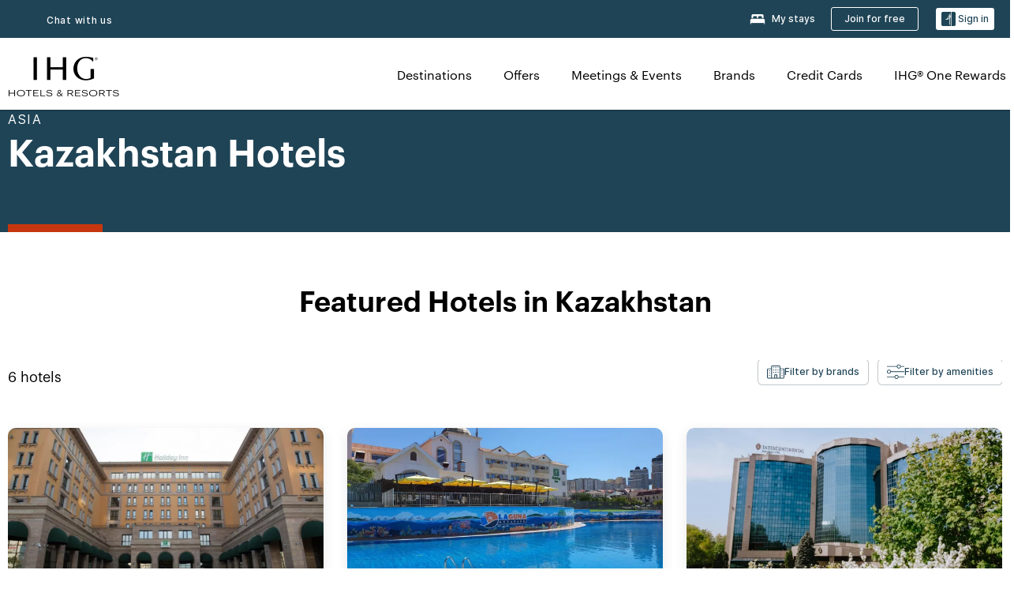

--- FILE ---
content_type: application/x-javascript
request_url: https://assets.adobedtm.com/da3424fdbc19/cba4236ebe4a/1c03279cda40/RCb3b182e27015440f88d5a4828adb698f-source.min.js
body_size: 500
content:
// For license information, see `https://assets.adobedtm.com/da3424fdbc19/cba4236ebe4a/1c03279cda40/RCb3b182e27015440f88d5a4828adb698f-source.js`.
_satellite.__registerScript('https://assets.adobedtm.com/da3424fdbc19/cba4236ebe4a/1c03279cda40/RCb3b182e27015440f88d5a4828adb698f-source.min.js', "!function(){function e(e){const t=e.currentTarget.href;let c;-1!==t.indexOf(\"groupoffers.ihg.com\")?c=\"groupoffers - group offers CTA\":-1!==t.indexOf(\"meetings.ihg.com\")?c=\"meetings - meetings CTA\":-1!==t.indexOf(\"/account-mgmt/redirect/points?action=buy\")&&(c=\"account management home - purchase points\"),n.info(\"clicked link\",t);var o=new RegExp(\"[?&]scmisc=([^&#]*)\",\"i\"),i=o.exec(t)?o.exec(t)[1]:\"\";n.info(\"Extracted scmisc value : \",i);var r=new RegExp(\"[?&]cm_sp=([^&#]*)\",\"i\"),a=r.exec(t)?r.exec(t)[1]:\"\";n.info(\"Extracted cm_sp value : \",a);const s={};i&&(s.eVar34=i),a&&(s.eVar42=a),window.adobeDataLayer.push({event:\"send-analytics-custom-event\",eventInfo:s,linkName:c})}const n=window.trackingUtils.getLogger(\"external-links\"),t=[...document.querySelectorAll('a[href*=\"meetings.ihg.com\"]'),...document.querySelectorAll('a[href*=\"groupoffers.ihg.com\"]'),...document.querySelectorAll('a[href*=\"/rewardsclub/us/en/account-mgmt/redirect/points?action=buy\"]')];n.info(\"Total links : \",t.length);for(let n=0;n<t.length;n++)t[n].removeEventListener(\"click\",e),t[n].addEventListener(\"click\",e)}();");

--- FILE ---
content_type: application/javascript
request_url: https://www.ihg.com/N0498_rRFIll/FkmGQl/zFrlfY/OfDu6D5VQ7OEX0/GjcXUEtfBg/ZF/00fhQ3SGoB
body_size: 168857
content:
(function(){if(typeof Array.prototype.entries!=='function'){Object.defineProperty(Array.prototype,'entries',{value:function(){var index=0;const array=this;return {next:function(){if(index<array.length){return {value:[index,array[index++]],done:false};}else{return {done:true};}},[Symbol.iterator]:function(){return this;}};},writable:true,configurable:true});}}());(function(){lf();E4G();wJG();var Pc=function(v5,Pg){return v5/Pg;};var BH=function(mA,UH){return mA!==UH;};var Jx=function ZR(bm,Nm){'use strict';var wg=ZR;switch(bm){case GJ:{var gH=Nm[QQ];wF.push(lA);var rF=gI[BH(typeof IR()[TA(DH)],wc('',[][[]]))?IR()[TA(Qk)].call(null,vk,bL):IR()[TA(UP)](QV,Od)](gH);var E5=[];for(var fP in rF)E5[IR()[TA(Uv)](DF,dT)](fP);E5[Fw()[dd(Ld)](fg(fg(sF)),bZ,xv)]();var AZ;return AZ=function RP(){wF.push(SP);for(;E5[lF()[nZ(sF)](zv,MZ,vZ)];){var Ev=E5[Ng()[pT(c5)](zR,sx)]();if(sT(Ev,rF)){var Qc;return RP[IR()[TA(KP)].call(null,kP,Ag)]=Ev,RP[kR()[wT(jw)](rR,EF)]=fg(Uv),wF.pop(),Qc=RP,Qc;}}RP[kR()[wT(jw)].call(null,rR,EF)]=fg(sF);var m5;return wF.pop(),m5=RP,m5;},wF.pop(),AZ;}break;case pt:{var Fc=Nm[QQ];var xR=Nm[U1];var Lc=Nm[gJ];return Fc[xR]=Lc;}break;case JG:{var TF=Nm[QQ];wF.push(Iv);var Tc;return Tc=TF&&JH(kR()[wT(Nv)](dV,Pw),typeof gI[EZ(typeof VC()[Ac(cZ)],wc(lF()[nZ(Kk)].call(null,GF,rm,mP),[][[]]))?VC()[Ac(NT)].apply(null,[c5,cw,HZ,b5,DP,Sc]):VC()[Ac(sF)](MR,Kk,bC,VP,kP,jw)])&&EZ(TF[Ng()[pT(bx)](Dx,Em)],gI[VC()[Ac(sF)](fg(fg(Uv)),Kk,bC,VP,QF,sR)])&&BH(TF,gI[VC()[Ac(sF)].apply(null,[J5,Kk,bC,VP,UZ,MF])][EZ(typeof Ng()[pT(mk)],wc([],[][[]]))?Ng()[pT(QF)](MF,PH):Ng()[pT(Uv)].call(null,Uv,BZ)])?VC()[Ac(KP)].apply(null,[jw,Kk,Nd,S5,fg(fg(Uv)),mP]):typeof TF,wF.pop(),Tc;}break;case tf:{return this;}break;case P:{return this;}break;case Wt:{var Ug=Nm[QQ];return typeof Ug;}break;case n4:{var ZH=Nm[QQ];return typeof ZH;}break;case X:{var qC=Nm[QQ];var UL;wF.push(P5);return UL=Wg(r4,[Fw()[dd(Pw)](KP,Yx,FP),qC]),wF.pop(),UL;}break;case A2:{var mg=Nm[QQ];wF.push(sA);var HR=gI[IR()[TA(Qk)].apply(null,[vk,YH])](mg);var SV=[];for(var dg in HR)SV[BH(typeof IR()[TA(dF)],wc([],[][[]]))?IR()[TA(Uv)].call(null,DF,AV):IR()[TA(UP)].call(null,dx,gC)](dg);SV[Fw()[dd(Ld)](fg(fg(Uv)),nc,xv)]();var dv;return dv=function Ig(){wF.push(Yc);for(;SV[lF()[nZ(sF)].call(null,zv,jv,Gv)];){var Qg=SV[Ng()[pT(c5)](zR,kg)]();if(sT(Qg,HR)){var kZ;return Ig[IR()[TA(KP)].apply(null,[kP,CA])]=Qg,Ig[kR()[wT(jw)].call(null,Oc,EF)]=fg(Uv),wF.pop(),kZ=Ig,kZ;}}Ig[EZ(typeof kR()[wT(cZ)],'undefined')?kR()[wT(NT)](Fg,Ag):kR()[wT(jw)].apply(null,[Oc,EF])]=fg(sF);var TH;return wF.pop(),TH=Ig,TH;},wF.pop(),dv;}break;case Pj:{var tC=Nm[QQ];var YZ;wF.push(FT);return YZ=tC&&JH(kR()[wT(Nv)].apply(null,[YP,Pw]),typeof gI[VC()[Ac(sF)].apply(null,[fg(fg({})),Kk,bC,ST,Px,LZ])])&&EZ(tC[Ng()[pT(bx)](Dx,nV)],gI[VC()[Ac(sF)](kA,Kk,bC,ST,jZ,kw)])&&BH(tC,gI[BH(typeof VC()[Ac(Kk)],'undefined')?VC()[Ac(sF)].apply(null,[DF,Kk,bC,ST,Wk,CH]):VC()[Ac(NT)].apply(null,[QF,xc,kV,Bw,tL,wH])][Ng()[pT(Uv)](Uv,pC)])?VC()[Ac(KP)](fg(sF),Kk,Nd,gv,DH,XF):typeof tC,wF.pop(),YZ;}break;case Yz:{var Ik=Nm[QQ];var Hk=Nm[U1];var tx=Nm[gJ];wF.push(SZ);try{var lH=wF.length;var OT=fg({});var xH;return xH=Wg(r4,[Ng()[pT(dF)](bC,vC),EZ(typeof Ng()[pT(XF)],wc('',[][[]]))?Ng()[pT(QF)].call(null,WC,bv):Ng()[pT(wx)].call(null,ZC,lA),qH()[Pd(tL)].call(null,UP,CT,bv,zv,xg,fg(fg({}))),Ik.call(Hk,tx)]),wF.pop(),xH;}catch(IC){wF.splice(Rg(lH,Uv),Infinity,SZ);var Dd;return Dd=Wg(r4,[EZ(typeof Ng()[pT(Cv)],wc('',[][[]]))?Ng()[pT(QF)](rC,fw):Ng()[pT(dF)](bC,vC),qH()[Pd(Mc)](hg,mM,Fh,fg(fg(Uv)),xB,ds),qH()[Pd(tL)].apply(null,[UP,CT,CH,Yh,xg,gU]),IC]),wF.pop(),Dd;}wF.pop();}break;case pz:{return this;}break;case r8:{var fX=Nm[QQ];return typeof fX;}break;case If:{var Jn=Nm[QQ];var Cn=Nm[U1];var cU=Nm[gJ];return Jn[Cn]=cU;}break;case K8:{var sh=Nm[QQ];wF.push(zr);var Dp;return Dp=sh&&JH(kR()[wT(Nv)](q5,Pw),typeof gI[VC()[Ac(sF)](Zq,Kk,bC,NM,DF,Nv)])&&EZ(sh[Ng()[pT(bx)](Dx,Vg)],gI[VC()[Ac(sF)](Yh,Kk,bC,NM,jZ,Mc)])&&BH(sh,gI[BH(typeof VC()[Ac(bx)],wc([],[][[]]))?VC()[Ac(sF)].apply(null,[ms,Kk,bC,NM,jw,UZ]):VC()[Ac(NT)](Ls,M7,cb,lS,DF,BK)][Ng()[pT(Uv)](Uv,YH)])?VC()[Ac(KP)](sn,Kk,Nd,rn,bC,BK):typeof sh,wF.pop(),Dp;}break;case RI:{var Oh=Nm[QQ];return typeof Oh;}break;case Gt:{wF.push(Nr);var K6;return K6=WX()[A3(Aq)].call(null,Ec,jZ),wF.pop(),K6;}break;case sf:{var lX;wF.push(Jb);return lX=WX()[A3(Aq)].apply(null,[kL,jZ]),wF.pop(),lX;}break;case Nj:{var LK=Nm[QQ];return typeof LK;}break;case Rf:{var GB=Nm[QQ];var Qp;wF.push(QF);return Qp=GB&&JH(kR()[wT(Nv)](Fq,Pw),typeof gI[VC()[Ac(sF)](fg({}),Kk,bC,FM,qs,qs)])&&EZ(GB[EZ(typeof Ng()[pT(Pw)],'undefined')?Ng()[pT(QF)](O0,wq):Ng()[pT(bx)](Dx,fM)],gI[VC()[Ac(sF)].apply(null,[Nv,Kk,bC,FM,XF,kA])])&&BH(GB,gI[VC()[Ac(sF)].apply(null,[OK,Kk,bC,FM,fg({}),lU])][Ng()[pT(Uv)](Uv,qB)])?VC()[Ac(KP)](vB,Kk,Nd,Ks,Pw,bx):typeof GB,wF.pop(),Qp;}break;case U2:{var Sn=Nm[QQ];var NN;wF.push(hX);return NN=Wg(r4,[Fw()[dd(Pw)].call(null,EM,pp,FP),Sn]),wF.pop(),NN;}break;case QJ:{var nn=Nm[QQ];var x0=Nm[U1];var rU=Nm[gJ];wF.push(lh);nn[x0]=rU[IR()[TA(KP)].apply(null,[kP,kg])];wF.pop();}break;case hI:{var DS=Nm[QQ];wF.push(Cp);var mU;return mU=DS&&JH(kR()[wT(Nv)](SA,Pw),typeof gI[VC()[Ac(sF)](sB,Kk,bC,db,fg({}),Xn)])&&EZ(DS[Ng()[pT(bx)](Dx,gZ)],gI[VC()[Ac(sF)].call(null,dh,Kk,bC,db,Pw,bC)])&&BH(DS,gI[VC()[Ac(sF)].call(null,fg(fg(sF)),Kk,bC,db,lU,bv)][Ng()[pT(Uv)](Uv,mv)])?VC()[Ac(KP)](jZ,Kk,Nd,xx,OK,Uv):typeof DS,wF.pop(),mU;}break;case Rt:{return this;}break;case kI:{wF.push(YS);this[kR()[wT(jw)](IV,EF)]=fg(sF);var wK=this[kR()[wT(fh)].call(null,jb,Cv)][F8[WX()[A3(Pw)].apply(null,[LP,BK])]()][VC()[Ac(Z3)].apply(null,[IS,Pb,UB,Fn,DH,Aq])];if(EZ(qH()[Pd(Mc)](hg,Tq,IS,fg(Uv),xB,T3),wK[Ng()[pT(dF)].apply(null,[bC,MH])]))throw wK[BH(typeof qH()[Pd(gU)],wc(lF()[nZ(Kk)].call(null,GF,KO,cZ),[][[]]))?qH()[Pd(tL)](UP,AM,vk,OK,xg,fg(sF)):qH()[Pd(cZ)](nV,nq,DP,Lp,b5,YK)];var fK;return fK=this[lF()[nZ(YK)](Aq,Pr,Cv)],wF.pop(),fK;}break;case Zz:{return this;}break;case D:{var H3=Nm[QQ];var n3=Nm[U1];var YM=Nm[gJ];wF.push(NU);H3[n3]=YM[IR()[TA(KP)](kP,zw)];wF.pop();}break;case r2:{var YB=Nm[QQ];var m7=Nm[U1];var vK=Nm[gJ];wF.push(Tq);try{var LN=wF.length;var v7=fg(fg(QQ));var Q6;return Q6=Wg(r4,[Ng()[pT(dF)](bC,vc),EZ(typeof Ng()[pT(CH)],'undefined')?Ng()[pT(QF)](kB,Ln):Ng()[pT(wx)].call(null,ZC,nV),qH()[Pd(tL)].call(null,UP,Bn,OK,Gv,xg,fg(fg(sF))),YB.call(m7,vK)]),wF.pop(),Q6;}catch(jS){wF.splice(Rg(LN,Uv),Infinity,Tq);var Jh;return Jh=Wg(r4,[Ng()[pT(dF)](bC,vc),qH()[Pd(Mc)].apply(null,[hg,Lh,bv,Pb,xB,GF]),qH()[Pd(tL)](UP,Bn,vB,Zq,xg,c3),jS]),wF.pop(),Jh;}wF.pop();}break;case I:{return this;}break;}};var P0=function(){S6=["S8\'#MG9\\9","N","Hb","oVf$yc,3\x00S\tB$|>tEEbs&#*X\tWSgq80&QH","\b-^>+*M<_!G8+ \x40","}j\x00\f`\\\x07","=F","U;E9","/(R>g9\bU/0G];D#-)","7R#.\"","6[/;7Z\t\x40\t","L\tU-\\>"," Xa6T/0\"Z","+MG*s%7)\\","1GP\rb","t\\n","G-S\"\')L",";\\#!,","%\"\\)K=^9+(F","IP4U8#3A]36S&7#AT=*Q<+3Q","\v)^\r_<s\"#5IG*u80(Z","\x40\r/","a","wV,","C>#5\\8Z=C>#*X","jT36D","[R","\t<U","vm%X\b\r","v\b*_8","L\tQ\x3f","\x40&7 A\x406=^-6/","7\x40\r]7]+1","ZR","G-S\"!&FV","i+v%|","4.[Q=","bT|C\t","`9B/&ZRE,$\"Z","Z6Q&1","=\'1","T/.3I8Z=C>#*X","-)DR=^.","V<","\x07V+","T%#\x40\\,\\/&D","A\nAD>0","[\tG**_>-3QV5>","t8","0A","","bT","R\n(U$&\x40_","(Sp","G\t<","_]7G!(X\tv\b*_8","kF]\x40","IP4U8-*MV\b","Cz","~\x3f/%M","o,.OG9B/","\x40:.\"x\rJ)=D\x3f2","$","p\n6(xZ1D#4\"\bF\t,8\'3]]Z9:0.EG.Uj4&DVT","\rF7V#.+","&.[R;X4\"F","Q-U>-(\\","9\\>\t\"Q","7I\vV#",":#5MG47T/","Vh","/C&","lMg4pV5jX0\'r8_+;i=X\x3fHBl)v8","A-^.","$GC=D/&","\vCjf/,#G","]\x40",";_\'2([\tW","-\'3m\x00V=^>1Q8RQ\'\'","I","-10[","D:[#6MC*Q8;\\A\x3fU",".N","$GG6E/","&X_E$!","D:[#6|/c=B\t-)F\tP1_$","\x409B>","l","\x40\\=\'*GVZU9)3G,1U=\'5","D+0 M","1v_","ZU\n","S%.+MG)=\\/,.]w,Q","\x07T#1","](","P7[#\'F\rQ=T",")-)NT*Q(.\"","KA5U -","+C>","=^-6/","7\x40]","C)*\"L_\vS8+7\\>V7Q.","%]_\b_96IR",",S","0(\\\rG7^#3M","T,u&\'*MG8!y.","U,S\"\x00>o\tG*9B+/4iZ","R;v%,3e\tG\b1S9","[","\x409B>4","5\\","g\x3f~0v","%\"\\$Z0u$65GJ,9\\\x3f\'4","J=\\//\"\\J","22J\x00Z\t0","VD>0.JG","\b=\n6",">","\x40\x3fU","LE","iC=`+;MF\nU+62Z\t","4[\x40",">9D/.E\tu*]+6","]","P\b=Q>\'\bJV,e","`\vw*|9\rc","\\.\r","R;E&#3M*c","A.","\t=C9+(F\x3fG*Q-\'","6]%74M\b\\\r6","w/,\"Z\rG*v\x3f,$\\\\","t9","G*Q-\'","F",")IZ9D%0M^+C#-)[","S+6$\x40 \\","+E8","<\nV+_8#IRXb","V","t7W&\'g|\r_x`&7 A,1T/-gz\t]=B/0","/q\vqz [\rq\v.Y\vr;q\vO-q8a\v$|\x3fr;ubaNq.\x00-{+\fT\v\x00wlb;<qsr`=drz\x07y-W8\x00\v\nn\br8hvL-[Jx\b#i.8ka\v&z\\r2\tq..]+T\vwi$b1<q\brF=rDzy:W;\x00\vqi\brhq\tL-w\x3f#i;a\x00&j\\v2\tq.\x00-{+T\v\x00wl4b;<q:r`=|rz\x07y-W8\x00\v\no\br8hv$L.}Jx\x07#i.8ka\v&\x40\\r2\tr.-]+T\v\x00wi$b/<q\br=rHzy(W;u\fqi\brhqL-qJx#i&;a&j\\v\"\tq.\t-{+T\v\x00wk$b;<q\fr`=yrz\x00y-W;a\x00\v\nf\br8hvL-eJx#i.8ka\v&P\\r2\te.){+T\bwi$b5<q\x07=rzy)W;\x00\tqi\brhqL-qJx#j6;a\f&j\\u\"\tq.\t-{+T\v\x00wj_b;<qr`=`rz\x07ty-W;\x00\v\nb\br8htyL-uJx\v#i.86a\v&X\\r2\te.m*\x00+T\v\x00wi$b0<q\br`=rbzy\'W;\x00\bi\brChqL-qJ#j:;a\b&j\\v\"\tq.\x00-{+T\v\x00wk_b;<qr`=trz\x07)y-W;<\x00\v\n\br8htL-}Jx#i(v<ka\v:%r;H\vi9f3J 5(-r;<q\t\bF.\t\x00a\v(=4\x00\v\v0M\vW:T\v\na;1jx\x3fi;z;z#si-X\rq\vrvd=a/q\'\b\rO-q8a\vRr;ub|#q#j9]+Y\vq\x07P,q.2%E>_\t\'k\"r+r#k5Xq\x00i-x)\v-D:B\vY%$qA8r;s%jzq\'\b\rA\x07;q\v G\vr;6uz+i/j4[\v i-X7mW\vi%T;^w i.;e\v,f<T;y\v\rl#a/r\':+JWJ9w\x00.i-p+h\b i-r;r~-r0-}A-r9\tJ\'\vi&w.ja\b+i/Qq\v\b\ni-r73c~%i\x00e\v1q\v%B*X;W\v)aYZ;sr~C-j;A\x00i-~<q\t\vi&F7\rU\x3fi-r\r_#k=B\rq:i-=1q\v$B\\\v%)0i-rLy\v\rP\"{+Y\vy4yh!i\bChv3!*nYi;~\vj-b\x3fq\v\rA-r9[.ra\vr8\rv3!*nYu+x+\tj]00UB=v;T\x3f7i-r;3z+i/e-)_;\nlG{Q!q\v\vi-r<a\v#n+r;w",".\\\tA,_8b5MF,#1gFGZ9^j-%B\tP","P;o+&(y\\+^,#pU|\'!!D3`5R%.","\rC"];};var SK=function(JK){var RU=1;var AK=[];var kK=gI["Math"]["sqrt"](JK);while(RU<=kK&&AK["length"]<6){if(JK%RU===0){if(JK/RU===RU){AK["push"](RU);}else{AK["push"](RU,JK/RU);}}RU=RU+1;}return AK;};var Wg=function Sr(Kq,cp){var qN=Sr;while(Kq!=Tt){switch(Kq){case hG:{Kq+=Gf;return wF.pop(),v0=O7[Vp],v0;}break;case xG:{Kq+=E2;JU=hS();sr.call(this,v9,[vq()]);DK=r7();qw.call(this,DI,[vq()]);}break;case YQ:{vU=function(gh,JN,BU){return sr.apply(this,[b8,arguments]);};Xr=function(){return sr.apply(this,[m4,arguments]);};sr(Sz,[]);Kq+=Et;Xq();}break;case XQ:{GK[Ng()[pT(cZ)](NT,Cr)]=function(L6,J7){return Sr.apply(this,[tf,arguments]);};GK[kR()[wT(MF)](mh,nh)]=lF()[nZ(Kk)].call(null,GF,Gg,fg(fg([])));var WU;return WU=GK(GK[kR()[wT(Z3)](NX,x7)]=Uv),wF.pop(),WU;}break;case wt:{return wF.pop(),Nn=IN,Nn;}break;case b8:{qw(GW,[QX()]);gB=qw(UQ,[]);qw(YJ,[]);qw(Fz,[QX()]);(function(pK,Ss){return qw.apply(this,[kO,arguments]);}(['O','n','1QQnQ$HHHHHH','1Q9gn','zKOK11n','H','Q','NH','N','nn','K','zKgzg19Kg1','z','19','1','KKKK','9','O9Q','n1HHHHH'],Z3));Mw=qw(N8,[['zHgQ$HHHHHH','NK9','N','zKgzg19KgQ$HHHHHH','OnOO1H9$HHHHHH','O','1QQnQ$HHHHHH','1Q9gn','zKOK11n','OOOOOOO','NNnNKn1','NHKz','KHzO','n1HH','zHg1','ONgK','N1nOz','nK91O','Q','NH','N1','N9','NO','H','NQ','K','KQ','KH','nK','z9','NKn','NHHH','nHHH','NHHN','zggg','Kggg','NHHHH','K1H','KHHH','Ng','KQH','KHN1','gggggg','O9','z','1','N$ON','gg','91','9zg','Kn','Kz','g','NK','Nn','9','n1HHHHH','KHN','KN1HHHHH','n','N$9n','K$NN'],fg(Uv)]);Kq+=LY;}break;case r1:{wF.pop();Kq-=Nj;}break;case h8:{Kq-=hO;dn=sr(nt,[]);sr(OY,[]);qw(Tt,[QX()]);Gp=qw(VI,[]);qw(vJ,[]);}break;case hQ:{gI[IR()[TA(Qk)].call(null,vk,fF)][BH(typeof kR()[wT(KP)],'undefined')?kR()[wT(Qk)](R5,BK):kR()[wT(NT)](Wp,UK)](cn,nM,Sr(r4,[IR()[TA(KP)](kP,kk),Zh,EZ(typeof kR()[wT(tL)],wc('',[][[]]))?kR()[wT(NT)](Vh,Bw):kR()[wT(KP)](t5,Y0),fg(F8[WX()[A3(Pw)](mC,BK)]()),lF()[nZ(tL)].apply(null,[Sc,qm,sn]),fg(Mw[BK]),kR()[wT(Zq)].apply(null,[WH,mP]),fg(sF)]));Kq=Tt;var PX;return wF.pop(),PX=cn[nM],PX;}break;case DJ:{Fm=function rSRsbyrSwl(){xq();l0();Vq();function db(){return ["\v","nUy=1R^Lwf"," |QtKGQWx\':pRQ&&iiT_a\x3fKT73","X","F/!M`F","g"];}function SO(){return NO.apply(this,[F5,arguments]);}function w7(){return jA.apply(this,[tM,arguments]);}var gO;function Yh(){return NO.apply(this,[Zh,arguments]);}var h;function Yq(){return jA.apply(this,[vb,arguments]);}function ZU(T5,sq){return T5<<sq;}function H(){this["SM"]=(this["SM"]&0xffff)*0xcc9e2d51+(((this["SM"]>>>16)*0xcc9e2d51&0xffff)<<16)&0xffffffff;this.DO=gU;}function kZ(){return NO.apply(this,[KR,arguments]);}function W7(){return jA.apply(this,[RE,arguments]);}var rZ;var QA,HT,Nh,tq,IO,Oh,OZ,Q7,TE,ll,pM,Fb,EO,vR,wl,sh,GE,w9,FT,xb,d0,RT,qh,G7,rA,Zq,Nq,d9,V,TM,jR,t9,fT,Id,ET,VZ,bZ,bU,JR,UO,DM,BE,D5,zh,GT,h0,EZ,r7,PR,B5,nb,MU,W9,Wh,Qb,AZ,MT,td,s0,WZ,mO,C9,I9,jO,j0,Nl,bT,Lh,VA,sb,VO,DZ,B9,jl,Bd,sE,IT,TT,Ul,F9,MZ,fR,cM,kU,NT,E7,FZ,Q9,Od,H0,Td,Jq,Wb,Cb,hq,cZ,A5,jh,AA,kR,zZ,P5,TO,Ol,vl,PE,HM,cb,Fq,xR,wA,T0,TR,hh,t,mE;function WM(){this["d"]^=this["d"]>>>13;this.DO=Ob;}var j5;function BA(Al,qb){return Al<qb;}function gZ(E5,zU){return E5>>zU;}function w0(S5){return U()[S5];}function fO(a){return a.length;}function XA(){return s.apply(this,[EU,arguments]);}function s7(){return ["","QL0OY5R\t","i5BEB+GX{PQB$\x40P>\rBXe\x40Y2HH$NP>BT","~+O&TDq;9PD;^R~;eY$P","\nBY6Gz7IW","pi\\wo4"];}var xO;var PT;function ZM(){return cd()+A9()+typeof Jh[x()[w0(HT)].name];}function ST(){return G0(x()[w0(HT)]+'',"0x"+"\x37\x64\x32\x38\x62\x61\x34");}function DA(){return n9.apply(this,[hd,arguments]);}function v7(Ad,P9){return Ad===P9;}function fq(){return qd.apply(this,[mM,arguments]);}function jM(sO,Ll){var r5=jM;switch(sO){case GZ:{var FA={'\x37':c7()[V7(QA)](WE(zh),Oh),'\x41':Lq()[fA(Nh)](WE(D5),OZ,GT,Oh),'\x4f':Lq()[fA(tq)](WE(h0),EZ,r7,Fb),'\x50':T9()[L9(Oh)](Nh,PR,WE(B5),nb),'\x67':Lq()[fA(IO)](Fb,MU,W9,TE),'\x6b':T9()[L9(QA)](Oh,Wh,Qb,w9),'\x70':T9()[L9(HT)](IO,gT(gT(Oh)),d9,gT(gT([]))),'\x76':x()[w0(Oh)].apply(null,[AZ,HT])};return function(ml){return n9(MM,[ml,FA]);};}break;case dM:{var Ld=Ll[mU];var Y9=Ll[AU];var B=U9[Nh];var Pl=UE([],[]);var V9=U9[Y9];for(var zq=C0(V9.length,QA);qT(zq,Oh);zq--){var PZ=Aq(UE(UE(zq,Ld),OT()),B.length);var VT=mR(V9,zq);var p=mR(B,PZ);Pl+=f0(GZ,[ZO(RO(ZO(VT,p)),R9(VT,p))]);}return n9(dA,[Pl]);}break;case A:{var mA=Ll[mU];nh(mA[Oh]);var zA=Oh;while(BA(zA,mA.length)){c7()[mA[zA]]=function(){var UR=mA[zA];return function(IM,rE){var Z9=Rl.call(null,IM,rE);c7()[UR]=function(){return Z9;};return Z9;};}();++zA;}}break;}}var n;function TA(){return ph.apply(this,[CO,arguments]);}function s(DE,JO){var tA=s;switch(DE){case d5:{var IR=JO[mU];IR[IR[jO](Q7)]=function(){this[mO].push(nq(WE(QA),this[Lh]()));};jA(GZ,[IR]);}break;case J9:{var VR=JO[mU];VR[VR[jO](TE)]=function(){var mZ=this[Nl]();var xE=this[mO].pop();var L=this[mO].pop();var Rb=this[mO].pop();var IZ=this[Q9][vd.f];this[VA](vd.f,xE);try{this[Od]();}catch(Zd){this[mO].push(this[TT](Zd));this[VA](vd.f,L);this[Od]();}finally{this[VA](vd.f,Rb);this[Od]();this[VA](vd.f,IZ);}};s(d5,[VR]);}break;case tM:{var B7=JO[mU];B7[B7[jO](xb)]=function(){this[mO].push(this[Nl]());};s(J9,[B7]);}break;case mM:{var Sh=JO[mU];Sh[Sh[jO](td)]=function(){this[H0](this[mO].pop(),this[Lh](),this[Nl]());};s(tM,[Sh]);}break;case AU:{var jd=JO[mU];jd[jd[jO](Td)]=function(){var lh=[];var IE=this[mO].pop();var O7=C0(this[mO].length,QA);for(var Y5=Oh;BA(Y5,IE);++Y5){lh.push(this[TM](this[mO][O7--]));}this[H0](c7()[V7(Nh)](WE(rA),QA),lh);};s(mM,[jd]);}break;case EU:{var UU=JO[mU];UU[UU[jO](Jq)]=function(){this[mO].push(this[Wb](this[jl]()));};s(AU,[UU]);}break;case RE:{var t5=JO[mU];t5[t5[jO](Cb)]=function(){this[mO].push(v7(this[Lh](),this[Lh]()));};s(EU,[t5]);}break;case vZ:{var Gl=JO[mU];Gl[Gl[jO](r7)]=function(){this[mO].push(this[bT]());};s(RE,[Gl]);}break;case D9:{var IU=JO[mU];IU[IU[jO](C9)]=function(){var R5=this[Nl]();var pd=this[Nl]();var x0=this[Nl]();var T7=this[Lh]();var H7=[];for(var Kd=Oh;BA(Kd,x0);++Kd){switch(this[mO].pop()){case Oh:H7.push(this[Lh]());break;case QA:var QE=this[Lh]();for(var t0 of QE.reverse()){H7.push(t0);}break;default:throw new Error(Lq()[fA(Q7)].call(null,WE(Zq),gT(gT([])),hq,Q7));}}var m5=T7.apply(this[C9].b,H7.reverse());R5&&this[mO].push(this[TT](m5));};s(vZ,[IU]);}break;case CO:{var wT=JO[mU];wT[wT[jO](cZ)]=function(){this[VA](vd.f,this[bT]());};s(D9,[wT]);}break;}}function JE(){wM=["\x61\x70\x70\x6c\x79","\x66\x72\x6f\x6d\x43\x68\x61\x72\x43\x6f\x64\x65","\x53\x74\x72\x69\x6e\x67","\x63\x68\x61\x72\x43\x6f\x64\x65\x41\x74"];}function jU(){return s.apply(this,[mM,arguments]);}function jA(sl,nZ){var n0=jA;switch(sl){case k0:{var mh=nZ[mU];mh[mh[jO](Bd)]=function(){this[mO].push(ZU(this[Lh](),this[Lh]()));};qd(I7,[mh]);}break;case RE:{var DT=nZ[mU];DT[DT[jO](sE)]=function(){this[mO].push(BA(this[Lh](),this[Lh]()));};jA(k0,[DT]);}break;case tM:{var H9=nZ[mU];H9[H9[jO](IT)]=function(){this[mO].push(this[TT](undefined));};jA(RE,[H9]);}break;case cR:{var Y7=nZ[mU];Y7[Y7[jO](Ul)]=function(){this[mO].push(qT(this[Lh](),this[Lh]()));};jA(tM,[Y7]);}break;case I7:{var HR=nZ[mU];HR[HR[jO](F9)]=function(){Vl.call(this[VO]);};jA(cR,[HR]);}break;case g:{var Vb=nZ[mU];Vb[Vb[jO](MZ)]=function(){this[mO]=[];n.call(this[VO]);this[VA](vd.f,this[fR].length);};jA(I7,[Vb]);}break;case q0:{var bE=nZ[mU];bE[bE[jO](cM)]=function(){this[mO].push(this[kU]());};jA(g,[bE]);}break;case vb:{var cq=nZ[mU];cq[cq[jO](NT)]=function(){this[mO].push(Aq(this[Lh](),this[Lh]()));};jA(q0,[cq]);}break;case WR:{var U0=nZ[mU];U0[U0[jO](E7)]=function(){this[mO].push(Rd(this[Lh](),this[Lh]()));};jA(vb,[U0]);}break;case GZ:{var pR=nZ[mU];pR[pR[jO](FZ)]=function(){var X0=this[Nl]();var rO=this[Lh]();var N5=this[Lh]();var Hd=this[I9](N5,rO);if(gT(X0)){var TZ=this;var X={get(Pb){TZ[C9]=Pb;return N5;}};this[C9]=new Proxy(this[C9],X);}this[mO].push(Hd);};jA(WR,[pR]);}break;}}function CU(){return ["\'","RKFHy:!|*","","%7EE7\bu/NQ;x\x40B_\'[Z\x07w331VL-<,E&;UQC\n\v2[FB8&.3E]7;","}\x00\x07lPdM)iy|\t\f\rUyx*"];}function FO(){this["d"]=(this["xd"]&0xffff)+0x6b64+(((this["xd"]>>>16)+0xe654&0xffff)<<16);this.DO=tR;}function xq(){xO=[]['\x65\x6e\x74\x72\x69\x65\x73']();HT=2;x()[w0(HT)]=rSRsbyrSwl;if(typeof window!=='undefined'){Jh=window;}else if(typeof global!=='undefined'){Jh=global;}else{Jh=this;}}function tR(){this["N9"]++;this.DO=vq;}function Tb(){return s.apply(this,[CO,arguments]);}function l0(){CO=+ ! +[]+! +[]+! +[]+! +[]+! +[],M9=[+ ! +[]]+[+[]]-+ ! +[],NA=! +[]+! +[]+! +[]+! +[],AU=+ ! +[],Zh=+ ! +[]+! +[]+! +[]+! +[]+! +[]+! +[]+! +[],UA=[+ ! +[]]+[+[]]-[],zR=! +[]+! +[],mU=+[],KR=+ ! +[]+! +[]+! +[],q0=+ ! +[]+! +[]+! +[]+! +[]+! +[]+! +[],I7=[+ ! +[]]+[+[]]-+ ! +[]-+ ! +[];}var Jh;function R9(Y0,Kl){return Y0|Kl;}function Lq(){var r9=[]['\x6b\x65\x79\x73']();Lq=function(){return r9;};return r9;}var Bb;var nh;function MA(CR,LO){return CR>LO;}function Aq(Gd,Rq){return Gd%Rq;}function x7(){return NO.apply(this,[EA,arguments]);}function qd(J5,Ed){var P0=qd;switch(J5){case dM:{vh=function(hR,E,qU,UT){return cl.apply(this,[cR,arguments]);};l9=function(YA){this[mO]=[YA[C9].b];};r0=function(vM,gR){return qd.apply(this,[rq,arguments]);};tb=function(rU,Y){return qd.apply(this,[lO,arguments]);};Vl=function(){this[mO][this[mO].length]={};};j5=function(){this[mO].pop();};RZ=function(){return [...this[mO]];};G9=function(){return cl.apply(this,[vZ,arguments]);};JA=function(M5){return qd.apply(this,[EA,arguments]);};n=function(){this[mO]=[];};nU=function(p0,R,Fl,x9){return cl.apply(this,[gl,arguments]);};nh=function(){return cl.apply(this,[PA,arguments]);};md=function(){return f0.apply(this,[Zh,arguments]);};PT=function(){return f0.apply(this,[KE,arguments]);};gO=function(LE,El,G5){return qd.apply(this,[Mb,arguments]);};n9(Bh,[]);JE();Bb=Jb();f0.call(this,Ib,[U()]);U9=s7();jM.call(this,A,[U()]);h=CU();n9.call(this,CO,[U()]);N7=db();n9.call(this,I7,[U()]);rZ=n9(Z,[['v7k','vpP','pvO','pAvvgAAAAAA','pAv7gAAAAAA'],gT({})]);vd={f:rZ[Oh],E:rZ[QA],n:rZ[HT]};;m9=class m9 {constructor(){this[Q9]=[];this[fR]=[];this[mO]=[];this[AA]=Oh;ph(I7,[this]);this[x()[w0(HT)](WE(WZ),Oh)]=gO;}};return m9;}break;case rq:{var vM=Ed[mU];var gR=Ed[AU];return this[mO][C0(this[mO].length,QA)][vM]=gR;}break;case lO:{var rU=Ed[mU];var Y=Ed[AU];for(var nM of [...this[mO]].reverse()){if(KM(rU,nM)){return Y[I9](nM,rU);}}throw c7()[V7(HT)].apply(null,[WE(EO),HT]);}break;case EA:{var M5=Ed[mU];if(v7(this[mO].length,Oh))this[mO]=Object.assign(this[mO],M5);}break;case Mb:{var LE=Ed[mU];var El=Ed[AU];var G5=Ed[zR];this[fR]=this[t](El,G5);this[C9]=this[TT](LE);this[VO]=new l9(this);this[VA](vd.f,Oh);try{while(BA(this[Q9][vd.f],this[fR].length)){var sU=this[Nl]();this[sU](this);}}catch(Ab){}}break;case mM:{var Eq=Ed[mU];Eq[Eq[jO](j0)]=function(){var LZ=this[Nl]();var J0=Eq[bT]();if(gT(this[Lh](LZ))){this[VA](vd.f,J0);}};}break;case Kh:{var H5=Ed[mU];H5[H5[jO](sb)]=function(){this[mO].push(KM(this[Lh](),this[Lh]()));};qd(mM,[H5]);}break;case AU:{var HZ=Ed[mU];HZ[HZ[jO](VO)]=function(){this[mO].push(Yd(this[Lh](),this[Lh]()));};qd(Kh,[HZ]);}break;case EU:{var D0=Ed[mU];D0[D0[jO](DZ)]=function(){var Gb=this[mO].pop();var S0=this[Nl]();if(bA(typeof Gb,Lq()[fA(ll)].apply(null,[WE(GE),Zq,VZ,tq]))){throw x()[w0(QA)](WE(FT),Nh);}if(MA(S0,QA)){Gb.b++;return;}this[mO].push(new Proxy(Gb,{get(wb,tU,bh){if(S0){return ++wb.b;}return wb.b++;}}));};qd(AU,[D0]);}break;case I7:{var fb=Ed[mU];fb[fb[jO](B9)]=function(){this[mO].push(this[jl]());};qd(EU,[fb]);}break;}}function FE(j9,z){var BZ={j9:j9,d:z,N9:0,Z5:0,DO:kO};while(!BZ.DO());return BZ["d"]>>>0;}function pb(){return FE(ZM(),401443);}function sd(){return NO.apply(this,[AU,arguments]);}function F7(){return NO.apply(this,[k0,arguments]);}function fA(Xd){return U()[Xd];}var r0;function cd(){return O9(x()[w0(HT)]+'',0,ST());}function C0(RM,xZ){return RM-xZ;}function KM(D7,lU){return D7 in lU;}function AR(){return qd.apply(this,[AU,arguments]);}function qZ(Ql,hU){return Ql^hU;}function lT(){return qM.apply(this,[NA,arguments]);}var N7;function RO(sA){return ~sA;}function V5(){this["d"]=this["d"]<<13|this["d"]>>>19;this.DO=hA;}function QM(){return n9.apply(this,[CO,arguments]);}function C5(){return jA.apply(this,[cR,arguments]);}function Ch(){return jM.apply(this,[A,arguments]);}function ZO(Q5,Mq){return Q5&Mq;}function Qh(){return s.apply(this,[d5,arguments]);}function kb(){return qM.apply(this,[mU,arguments]);}function fZ(){return NO.apply(this,[XT,arguments]);}function F0(){return n9.apply(this,[I7,arguments]);}function nq(Bq,Sb){return Bq*Sb;}function c7(){var fl=Object['\x63\x72\x65\x61\x74\x65'](Object['\x70\x72\x6f\x74\x6f\x74\x79\x70\x65']);c7=function(){return fl;};return fl;}function f9(){return qM.apply(this,[KE,arguments]);}function RA(){return s.apply(this,[J9,arguments]);}function cT(){return s.apply(this,[D9,arguments]);}function I(){this["d"]^=this["d"]>>>16;this.DO=Uq;}function NO(Md,k7){var GU=NO;switch(Md){case KR:{var Rh=k7[mU];Rh[Rh[jO](HM)]=function(){this[mO].push(R9(this[Lh](),this[Lh]()));};qM(kd,[Rh]);}break;case UA:{var B0=k7[mU];B0[B0[jO](cb)]=function(){this[mO].push(gZ(this[Lh](),this[Lh]()));};NO(KR,[B0]);}break;case EA:{var g9=k7[mU];NO(UA,[g9]);}break;case AU:{var WU=k7[mU];var U5=k7[AU];WU[jO]=function(dR){return Aq(UE(dR,U5),Fq);};NO(EA,[WU]);}break;case t7:{var PO=k7[mU];PO[Od]=function(){var ZR=this[Nl]();while(bA(ZR,vd.n)){this[ZR](this);ZR=this[Nl]();}};}break;case k0:{var pq=k7[mU];pq[I9]=function(Cd,T){return {get b(){return Cd[T];},set b(f5){Cd[T]=f5;}};};NO(t7,[pq]);}break;case Zh:{var FR=k7[mU];FR[TT]=function(cO){return {get b(){return cO;},set b(Db){cO=Db;}};};NO(k0,[FR]);}break;case MM:{var bR=k7[mU];bR[P5]=function(Zl){return {get b(){return Zl;},set b(hT){Zl=hT;}};};NO(Zh,[bR]);}break;case XT:{var zl=k7[mU];zl[jl]=function(){var q=R9(ZU(this[Nl](),Q7),this[Nl]());var O=Lq()[fA(OZ)](WE(BE),xR,gT([]),OZ);for(var Yb=Oh;BA(Yb,q);Yb++){O+=String.fromCharCode(this[Nl]());}return O;};NO(MM,[zl]);}break;case F5:{var M0=k7[mU];M0[bT]=function(){var g7=R9(R9(R9(ZU(this[Nl](),td),ZU(this[Nl](),wA)),ZU(this[Nl](),Q7)),this[Nl]());return g7;};NO(XT,[M0]);}break;}}function O9(a,b,c){return a.substr(b,c);}function l(Wd,K0){return Wd==K0;}function l7(){return qM.apply(this,[A,arguments]);}var Vl;function RR(){return jA.apply(this,[I7,arguments]);}function tZ(){return ph.apply(this,[F5,arguments]);}function QR(){return ph.apply(this,[VE,arguments]);}function m(){return ph.apply(this,[D9,arguments]);}var JA;function MR(){return qM.apply(this,[Wq,arguments]);}function rM(){return jA.apply(this,[q0,arguments]);}return qd.call(this,dM);function pZ(){this["d"]^=this["N9"];this.DO=RU;}function n9(dh,NE){var Hq=n9;switch(dh){case HE:{var r=NE[mU];var tl=NE[AU];var Q=NE[zR];var YZ=NE[KR];var ER=UE([],[]);var rd=Aq(UE(Q,OT()),Nq);var A0=N7[r];for(var OM=Oh;BA(OM,A0.length);OM++){var O5=mR(A0,OM);var GR=mR(nU.XM,rd++);ER+=f0(GZ,[ZO(R9(RO(O5),RO(GR)),R9(O5,GR))]);}return ER;}break;case R7:{var v9=NE[mU];nU=function(zO,lM,wO,f){return n9.apply(this,[HE,arguments]);};return G9(v9);}break;case Z:{var VU=NE[mU];var vU=NE[AU];var xU=[];var FM=jM(GZ,[]);var OU=vU?Jh[Lq()[fA(Oh)](WE(V),TM,jR,HT)]:Jh[c7()[V7(Oh)](d9,tq)];for(var gd=Oh;BA(gd,VU[Lq()[fA(QA)](t9,HT,fT,QA)]);gd=UE(gd,QA)){xU[Lq()[fA(HT)].call(null,WE(Id),gT({}),ET,ll)](OU(FM(VU[gd])));}return xU;}break;case Bh:{QA=+ ! ![];HT=QA+QA;Nh=QA+HT;tq=QA+Nh;IO=HT-QA+tq;Oh=+[];OZ=Nh+IO-HT;Q7=IO*HT+tq-OZ;TE=HT*OZ-Q7+IO;ll=HT*QA*tq+IO-OZ;pM=Q7*IO-Nh+TE*ll;Fb=HT-QA+TE;EO=OZ*pM+HT+Nh*Fb;vR=tq-HT+Nh*Q7;wl=ll*pM-HT-OZ*tq;sh=Nh-Q7-QA+tq*OZ;GE=IO*tq*Nh*ll+OZ;w9=IO*QA*Q7-ll;FT=HT+w9+TE*ll+OZ;xb=Fb+IO+TE-Nh*tq;d0=Q7+IO+HT+w9-tq;RT=pM*ll-OZ-Fb-HT;qh=QA+Nh*ll+Fb-TE;G7=Nh+tq+HT+IO*Q7;rA=TE+Nh*Fb*OZ;Zq=ll*Nh+HT+Fb+IO;Nq=ll+Nh*IO-QA-Q7;d9=w9*Q7-IO-Fb+HT;V=ll*pM+w9-Fb*TE;TM=IO*TE*HT+ll-tq;jR=TE*Fb+ll-OZ-Nh;t9=w9*TE-Q7*tq-Fb;fT=Fb*TE-Q7+HT;Id=pM*HT+ll*Fb+w9;ET=TE+Fb+ll*tq+Nh;VZ=IO*Nh-tq+w9*HT;bZ=Fb+pM*ll-Nh*Q7;bU=Fb+HT*Q7*Nh;JR=tq+Q7*ll-TE*HT;UO=ll+OZ*Nh*w9+pM;DM=QA+IO+OZ*Nh*tq;BE=OZ*Q7*TE*QA;D5=w9*IO+Q7+TE;zh=Fb*ll*tq+pM-TE;GT=HT*OZ-w9+Q7*Fb;h0=tq*pM+TE+Nh-w9;EZ=Q7*Nh+HT-tq;r7=Fb-QA-IO+tq*Q7;PR=OZ*HT+Fb*tq;B5=Q7+IO*Fb*ll+Nh;nb=TE+Nh-Q7+ll*Fb;MU=OZ*ll+IO+w9*QA;W9=Q7+TE-IO+Fb*ll;Wh=TE+Nh+Fb-IO+tq;Qb=TE*HT*ll+Nh*OZ;AZ=Fb*QA+ll+pM;MT=OZ*HT+ll-IO;td=HT+OZ-Nh+TE+Fb;s0=TE+pM+tq+Q7;WZ=w9-TE+pM*OZ+Nh;mO=Nh+TE*Fb-ll+pM;C9=tq*HT+IO+Q7*Nh;I9=Q7+ll*w9+Fb-tq;jO=tq-QA+TE*IO+pM;j0=IO*ll+Fb+pM+Q7;Nl=tq+Fb*Q7+ll*Nh;bT=pM+ll+w9+IO*Q7;Lh=TE+OZ-Fb+HT*Nh;VA=QA+Q7*TE-tq-ll;sb=Q7*OZ+Nh*tq*TE;VO=Fb+w9+OZ+pM+Q7;DZ=Nh*Fb*OZ*QA-Q7;B9=Fb+IO*w9-HT;jl=Q7+Fb*TE-IO+OZ;Bd=OZ*Q7+pM+tq*ll;sE=Nh-TE+pM*HT-ll;IT=Fb-Nh+OZ*IO*ll;TT=OZ*w9+TE+Q7-Nh;Ul=ll*TE+Q7*Fb*HT;F9=w9*ll-HT-Fb+Q7;MZ=Fb*tq*OZ-IO*HT;fR=OZ+QA+IO*tq*Fb;cM=Q7+IO*w9+OZ*Fb;kU=w9+TE+Q7-HT;NT=TE+tq*w9*QA+pM;E7=QA+HT*OZ+ll*w9;FZ=HT+w9*Q7-Fb-tq;Q9=pM*QA-Q7+ll*Fb;Od=w9*ll-OZ;H0=Nh-w9+Fb*ll+IO;Td=ll+TE+IO*Nh;Jq=IO+Q7*tq-Nh-HT;Wb=OZ*TE+Q7+pM+Nh;Cb=Fb+OZ+tq*IO-HT;hq=HT+tq*OZ+IO*Q7;cZ=QA+Q7*IO+HT;A5=w9+tq*Fb-TE;jh=Fb+tq*Nh*IO;AA=Fb+TE+w9+Nh+pM;kR=Fb*Q7+tq*Nh-OZ;zZ=OZ*Q7+tq+ll+w9;P5=OZ+pM+IO*TE+w9;TO=Fb+Nh*w9-ll-Q7;Ol=w9-tq+TE+Fb*OZ;vl=TE+pM+tq-Nh+QA;PE=pM+OZ+TE;HM=OZ*HT-QA+pM+TE;cb=w9+pM-OZ+IO-HT;Fq=IO-ll-OZ+Q7*w9;xR=Fb*Nh+HT-tq+QA;wA=Fb+TE*HT-Q7-tq;T0=Nh*OZ+TE-QA-ll;TR=tq*Q7+ll*QA;hh=Nh*TE*tq-OZ*HT;t=IO*OZ*HT+Q7-ll;mE=ll+HT*Fb+w9*QA;}break;case CO:{var bb=NE[mU];md(bb[Oh]);var g0=Oh;if(BA(g0,bb.length)){do{x()[bb[g0]]=function(){var kE=bb[g0];return function(jZ,UZ){var CZ=DA(jZ,UZ);x()[kE]=function(){return CZ;};return CZ;};}();++g0;}while(BA(g0,bb.length));}}break;case hd:{var L0=NE[mU];var th=NE[AU];var Tq=h[QA];var Lb=UE([],[]);var JZ=h[th];for(var tO=C0(JZ.length,QA);qT(tO,Oh);tO--){var W=Aq(UE(UE(tO,L0),OT()),Tq.length);var jT=mR(JZ,tO);var vT=mR(Tq,W);Lb+=f0(GZ,[ZO(RO(ZO(jT,vT)),R9(jT,vT))]);}return f0(cE,[Lb]);}break;case Wq:{var zM=NE[mU];var tE=NE[AU];var sM=UE([],[]);var V0=Aq(UE(zM,OT()),Q7);var Xb=U9[tE];var dT=Oh;if(BA(dT,Xb.length)){do{var OE=mR(Xb,dT);var Dd=mR(Rl.YE,V0++);sM+=f0(GZ,[ZO(RO(ZO(OE,Dd)),R9(OE,Dd))]);dT++;}while(BA(dT,Xb.length));}return sM;}break;case dA:{var z7=NE[mU];Rl=function(SE,dZ){return n9.apply(this,[Wq,arguments]);};return nh(z7);}break;case I7:{var vE=NE[mU];G9(vE[Oh]);var wq=Oh;if(BA(wq,vE.length)){do{T9()[vE[wq]]=function(){var qR=vE[wq];return function(w,wE,nE,xA){var lb=nU(w,bU,nE,JR);T9()[qR]=function(){return lb;};return lb;};}();++wq;}while(BA(wq,vE.length));}}break;case MM:{var C=NE[mU];var KT=NE[AU];var YO=Lq()[fA(OZ)](WE(BE),gT([]),sh,OZ);for(var X9=Oh;BA(X9,C[Lq()[fA(QA)](t9,MT,gT({}),QA)]);X9=UE(X9,QA)){var BU=C[T9()[L9(Nh)](tq,td,WE(s0),gT(gT([])))](X9);var Gh=KT[BU];YO+=Gh;}return YO;}break;}}function W5(){return s.apply(this,[RE,arguments]);}function f0(Xq,lq){var Hh=f0;switch(Xq){case Zh:{md=function(c5){return cl.apply(this,[tM,arguments]);};n9(hd,[WE(bZ),tq]);}break;case J7:{var M=lq[mU];var M7=UE([],[]);var k=C0(M.length,QA);while(qT(k,Oh)){M7+=M[k];k--;}return M7;}break;case WR:{var Ah=lq[mU];vh.QU=f0(J7,[Ah]);while(BA(vh.QU.length,Zq))vh.QU+=vh.QU;}break;case KE:{PT=function(kA){return f0.apply(this,[WR,arguments]);};vh.call(null,WE(UO),HT,DM,Nh);}break;case dM:{var jq=lq[mU];var I5=lq[AU];var KZ=lq[zR];var HA=lq[KR];var PU=UE([],[]);var Qd=Aq(UE(jq,OT()),xb);var JM=Bb[HA];for(var SZ=Oh;BA(SZ,JM.length);SZ++){var bl=mR(JM,SZ);var cA=mR(vh.QU,Qd++);PU+=f0(GZ,[ZO(R9(RO(bl),RO(cA)),R9(bl,cA))]);}return PU;}break;case kd:{var HO=lq[mU];vh=function(xl,S9,h7,TU){return f0.apply(this,[dM,arguments]);};return PT(HO);}break;case VE:{var rb=lq[mU];var DR=lq[AU];var E0=UE([],[]);var KU=Aq(UE(rb,OT()),qh);var CM=h[DR];var pl=Oh;while(BA(pl,CM.length)){var PM=mR(CM,pl);var LU=mR(DA.Bl,KU++);E0+=f0(GZ,[ZO(RO(ZO(PM,LU)),R9(PM,LU))]);pl++;}return E0;}break;case cE:{var m7=lq[mU];DA=function(g5,nd){return f0.apply(this,[VE,arguments]);};return md(m7);}break;case Ib:{var rR=lq[mU];PT(rR[Oh]);var J=Oh;while(BA(J,rR.length)){Lq()[rR[J]]=function(){var X5=rR[J];return function(cU,Gq,SU,DU){var ZZ=vh(cU,xb,G7,DU);Lq()[X5]=function(){return ZZ;};return ZZ;};}();++J;}}break;case GZ:{var LR=lq[mU];if(mb(LR,Z0)){return Jh[wM[HT]][wM[QA]](LR);}else{LR-=gE;return Jh[wM[HT]][wM[QA]][wM[Oh]](null,[UE(gZ(LR,Fb),Ub),UE(Aq(LR,O0),YM)]);}}break;}}var wM;function QZ(){return ph.apply(this,[RE,arguments]);}function V7(Eh){return U()[Eh];}function QO(){return qM.apply(this,[vb,arguments]);}function cl(lE,Oq){var q7=cl;switch(lE){case cR:{var kM=Oq[mU];var pA=Oq[AU];var Ih=Oq[zR];var lR=Oq[KR];var HU=Bb[IO];var nR=UE([],[]);var bq=Bb[lR];for(var Uh=C0(bq.length,QA);qT(Uh,Oh);Uh--){var XE=Aq(UE(UE(Uh,kM),OT()),HU.length);var YR=mR(bq,Uh);var v=mR(HU,XE);nR+=f0(GZ,[ZO(R9(RO(YR),RO(v)),R9(YR,v))]);}return f0(kd,[nR]);}break;case dM:{var jb=Oq[mU];var dU=UE([],[]);var Xh=C0(jb.length,QA);while(qT(Xh,Oh)){dU+=jb[Xh];Xh--;}return dU;}break;case Kh:{var fE=Oq[mU];nU.XM=cl(dM,[fE]);while(BA(nU.XM.length,vR))nU.XM+=nU.XM;}break;case vZ:{G9=function(Qq){return cl.apply(this,[Kh,arguments]);};nU(QA,vR,WE(wl),sh);}break;case gl:{var D=Oq[mU];var fU=Oq[AU];var R0=Oq[zR];var AM=Oq[KR];var Th=N7[HT];var dO=UE([],[]);var hZ=N7[D];var OO=C0(hZ.length,QA);if(qT(OO,Oh)){do{var VM=Aq(UE(UE(OO,R0),OT()),Th.length);var Pd=mR(hZ,OO);var wR=mR(Th,VM);dO+=f0(GZ,[ZO(R9(RO(Pd),RO(wR)),R9(Pd,wR))]);OO--;}while(qT(OO,Oh));}return n9(R7,[dO]);}break;case NA:{var lA=Oq[mU];var m0=UE([],[]);for(var CE=C0(lA.length,QA);qT(CE,Oh);CE--){m0+=lA[CE];}return m0;}break;case R7:{var n5=Oq[mU];Rl.YE=cl(NA,[n5]);while(BA(Rl.YE.length,d0))Rl.YE+=Rl.YE;}break;case PA:{nh=function(v0){return cl.apply(this,[R7,arguments]);};jM(dM,[WE(RT),IO]);}break;case HE:{var NM=Oq[mU];var BR=UE([],[]);var wh=C0(NM.length,QA);if(qT(wh,Oh)){do{BR+=NM[wh];wh--;}while(qT(wh,Oh));}return BR;}break;case tM:{var n7=Oq[mU];DA.Bl=cl(HE,[n7]);while(BA(DA.Bl.length,VZ))DA.Bl+=DA.Bl;}break;}}function gU(){this["SM"]=this["SM"]<<15|this["SM"]>>>17;this.DO=OA;}function sZ(){return jA.apply(this,[WR,arguments]);}function Nb(){return s.apply(this,[vZ,arguments]);}function OT(){var qq;qq=gM()-pb();return OT=function(){return qq;},qq;}function XR(){return NO.apply(this,[UA,arguments]);}function XU(){return NO.apply(this,[t7,arguments]);}function Kq(){return qd.apply(this,[EU,arguments]);}function KO(){return qd.apply(this,[Kh,arguments]);}var tb;function mb(Zb,x5){return Zb<=x5;}var NA,UA,Zh,KR,AU,CO,q0,I7,mU,M9,zR;function G0(a,b,c){return a.indexOf(b,c);}function bd(){return ph.apply(this,[I7,arguments]);}function wU(){return s.apply(this,[tM,arguments]);}function gq(){if([10,13,32].includes(this["SM"]))this.DO=vq;else this.DO=H;}function hO(){return jA.apply(this,[g,arguments]);}function qT(K9,l5){return K9>=l5;}function hM(){return qM.apply(this,[I7,arguments]);}function h9(BT,BM){return BT!==BM;}function gT(L5){return !L5;}function WE(ZE){return -ZE;}var G9;function AT(){return qd.apply(this,[I7,arguments]);}function Vh(){return f0.apply(this,[Ib,arguments]);}function Xl(){return jA.apply(this,[k0,arguments]);}function vO(){return qM.apply(this,[PA,arguments]);}function OA(){this["SM"]=(this["SM"]&0xffff)*0x1b873593+(((this["SM"]>>>16)*0x1b873593&0xffff)<<16)&0xffffffff;this.DO=S7;}function h5(){this["d"]=(this["d"]&0xffff)*0x85ebca6b+(((this["d"]>>>16)*0x85ebca6b&0xffff)<<16)&0xffffffff;this.DO=WM;}function Rd(p7,P7){return p7>>>P7;}function bA(nl,dq){return nl!=dq;}var vZ,WR,VE,g,cR,J9,Mb,t7,lO,cE,Ub,GZ,J7,hd,XT,gl,Wq,Ib,O0,A,F5,D9,MM,mM,HE,Bh,kd,dA,RE,KE,EU,d5,YM,R7,tM,Kh,Z,gE,PA,rq,Z0,dM,vb,k0,EA,Fd;var l9;function A9(){return O9(x()[w0(HT)]+'',Hl()+1);}function Z7(YU){this[mO]=Object.assign(this[mO],YU);}0x7d28ba4,2253363172;function kq(){return ph.apply(this,[Fd,arguments]);}function JT(){return ph.apply(this,[XT,arguments]);}function U(){var S=['pE','xM','s9','NZ','N','F','wd','Dh','Kb'];U=function(){return S;};return S;}function vA(){return qM.apply(this,[kd,arguments]);}function LA(){return NO.apply(this,[MM,arguments]);}var m9;var vd;function K7(){return qM.apply(this,[hd,arguments]);}var U9;function kO(){this["SM"]=zd(this["j9"],this["Z5"]);this.DO=gq;}var vh;function C7(){return ST()+fO("\x37\x64\x32\x38\x62\x61\x34")+3;}function Uq(){return this;}function x(){var I0=[]['\x65\x6e\x74\x72\x69\x65\x73']();x=function(){return I0;};return I0;}function hb(){return jA.apply(this,[GZ,arguments]);}function qM(Jd,zE){var LM=qM;switch(Jd){case A:{var Wl=zE[mU];Wl[Wl[jO](A5)]=function(){j5.call(this[VO]);};s(CO,[Wl]);}break;case vb:{var j=zE[mU];j[j[jO](jh)]=function(){var WA=this[Nl]();var z0=j[bT]();if(this[Lh](WA)){this[VA](vd.f,z0);}};qM(A,[j]);}break;case I7:{var b9=zE[mU];b9[b9[jO](nb)]=function(){var E9=this[Nl]();var d7=this[Nl]();var fh=this[bT]();var N0=RZ.call(this[VO]);var ld=this[C9];this[mO].push(function(...L7){var JU=b9[C9];E9?b9[C9]=ld:b9[C9]=b9[TT](this);var bO=C0(L7.length,d7);b9[AA]=UE(bO,QA);while(BA(bO++,Oh)){L7.push(undefined);}for(let GA of L7.reverse()){b9[mO].push(b9[TT](GA));}JA.call(b9[VO],N0);var gh=b9[Q9][vd.f];b9[VA](vd.f,fh);b9[mO].push(L7.length);b9[Od]();var b7=b9[Lh]();while(MA(--bO,Oh)){b9[mO].pop();}b9[VA](vd.f,gh);b9[C9]=JU;return b7;});};qM(vb,[b9]);}break;case hd:{var b0=zE[mU];b0[b0[jO](kR)]=function(){this[mO].push(C0(this[Lh](),this[Lh]()));};qM(I7,[b0]);}break;case NA:{var pO=zE[mU];pO[pO[jO](jR)]=function(){this[mO].push(nq(this[Lh](),this[Lh]()));};qM(hd,[pO]);}break;case mU:{var k5=zE[mU];k5[k5[jO](zZ)]=function(){var lZ=[];var pT=this[Nl]();while(pT--){switch(this[mO].pop()){case Oh:lZ.push(this[Lh]());break;case QA:var XZ=this[Lh]();for(var Ph of XZ){lZ.push(Ph);}break;}}this[mO].push(this[P5](lZ));};qM(NA,[k5]);}break;case KE:{var ME=zE[mU];ME[ME[jO](TO)]=function(){this[mO].push(h9(this[Lh](),this[Lh]()));};qM(mU,[ME]);}break;case Wq:{var WT=zE[mU];WT[WT[jO](Ol)]=function(){this[mO].push(qZ(this[Lh](),this[Lh]()));};qM(KE,[WT]);}break;case PA:{var MO=zE[mU];MO[MO[jO](vl)]=function(){this[mO].push(UE(this[Lh](),this[Lh]()));};qM(Wq,[MO]);}break;case kd:{var wZ=zE[mU];wZ[wZ[jO](PE)]=function(){this[mO].push(this[Lh]()&&this[Lh]());};qM(PA,[wZ]);}break;}}function hA(){this["xd"]=(this["d"]&0xffff)*5+(((this["d"]>>>16)*5&0xffff)<<16)&0xffffffff;this.DO=FO;}function gM(){return O9(x()[w0(HT)]+'',C7(),Hl()-C7());}function zd(a,b){return a.charCodeAt(b);}function UM(){if(this["Z5"]<fO(this["j9"]))this.DO=kO;else this.DO=pZ;}function T9(){var K5=new Object();T9=function(){return K5;};return K5;}function ph(Dl,nT){var q9=ph;switch(Dl){case RE:{var GO=nT[mU];GO[kU]=function(){var KA=Lq()[fA(OZ)](WE(BE),T0,r7,OZ);for(let z5=Oh;BA(z5,Q7);++z5){KA+=this[Nl]().toString(HT).padStart(Q7,Lq()[fA(Nh)].call(null,WE(D5),TE,gT(gT(QA)),Oh));}var Yl=parseInt(KA.slice(QA,xb),HT);var z9=KA.slice(xb);if(l(Yl,Oh)){if(l(z9.indexOf(T9()[L9(HT)](IO,Nq,d9,TR)),WE(QA))){return Oh;}else{Yl-=rZ[Nh];z9=UE(Lq()[fA(Nh)](WE(D5),hh,gT({}),Oh),z9);}}else{Yl-=rZ[tq];z9=UE(T9()[L9(HT)](IO,hq,d9,H0),z9);}var Iq=Oh;var X7=QA;for(let nA of z9){Iq+=nq(X7,parseInt(nA));X7/=HT;}return nq(Iq,Math.pow(HT,Yl));};NO(F5,[GO]);}break;case VE:{var Il=nT[mU];Il[t]=function(hl,xh){var b5=atob(hl);var WO=Oh;var dd=[];var gA=Oh;for(var dl=Oh;BA(dl,b5.length);dl++){dd[gA]=b5.charCodeAt(dl);WO=qZ(WO,dd[gA++]);}NO(AU,[this,Aq(UE(WO,xh),Fq)]);return dd;};ph(RE,[Il]);}break;case CO:{var NU=nT[mU];NU[Nl]=function(){return this[fR][this[Q9][vd.f]++];};ph(VE,[NU]);}break;case XT:{var Pq=nT[mU];Pq[Lh]=function(SR){return this[TM](SR?this[mO][C0(this[mO][Lq()[fA(QA)](t9,VA,cZ,QA)],QA)]:this[mO].pop());};ph(CO,[Pq]);}break;case F5:{var bM=nT[mU];bM[TM]=function(Ml){return l(typeof Ml,Lq()[fA(ll)].apply(null,[WE(GE),gT(gT([])),w9,tq]))?Ml.b:Ml;};ph(XT,[bM]);}break;case D9:{var mq=nT[mU];mq[Wb]=function(SA){return tb.call(this[VO],SA,this);};ph(F5,[mq]);}break;case Fd:{var Cq=nT[mU];Cq[H0]=function(AE,ZA,ql){if(l(typeof AE,Lq()[fA(ll)](WE(GE),gT(gT([])),VZ,tq))){ql?this[mO].push(AE.b=ZA):AE.b=ZA;}else{r0.call(this[VO],AE,ZA);}};ph(D9,[Cq]);}break;case I7:{var w5=nT[mU];w5[VA]=function(NR,mT){this[Q9][NR]=mT;};w5[mE]=function(kh){return this[Q9][kh];};ph(Fd,[w5]);}break;}}function Rl(){return jM.apply(this,[dM,arguments]);}function Hl(){return G0(x()[w0(HT)]+'',";",ST());}function Vq(){J7=M9+zR*UA,R7=zR+NA*UA,hd=zR+CO*UA,F5=q0+UA,t7=AU+zR*UA,dA=AU+CO*UA,WR=Zh+CO*UA,rq=AU+UA,EA=NA+NA*UA,Z0=CO+KR*UA+CO*UA*UA+CO*UA*UA*UA+q0*UA*UA*UA*UA,O0=NA+zR*UA+mU*UA*UA+UA*UA*UA,k0=AU+q0*UA,dM=AU+KR*UA,Wq=q0+CO*UA,Bh=M9+NA*UA,D9=AU+NA*UA,MM=KR+UA,Fd=mU+CO*UA,YM=mU+zR*UA+KR*UA*UA+q0*UA*UA*UA+CO*UA*UA*UA*UA,tM=I7+CO*UA,Ub=q0+M9*UA+zR*UA*UA+CO*UA*UA*UA+CO*UA*UA*UA*UA,lO=M9+KR*UA,gE=q0+KR*UA+CO*UA*UA+CO*UA*UA*UA+q0*UA*UA*UA*UA,d5=Zh+UA,A=CO+zR*UA,KE=zR+q0*UA,RE=CO+NA*UA,cR=mU+q0*UA,Ib=KR+CO*UA,g=CO+UA,HE=CO+KR*UA,Kh=NA+CO*UA,mM=M9+CO*UA,EU=I7+UA,vb=KR+NA*UA,gl=I7+KR*UA,XT=CO+CO*UA,Z=KR+KR*UA,cE=I7+zR*UA,kd=zR+KR*UA,J9=q0+zR*UA,vZ=NA+KR*UA,PA=NA+zR*UA,VE=mU+NA*UA,Mb=I7+NA*UA,GZ=mU+zR*UA;}function mR(s5,f7){return s5[wM[Nh]](f7);}function RU(){this["d"]^=this["d"]>>>16;this.DO=h5;}function Ob(){this["d"]=(this["d"]&0xffff)*0xc2b2ae35+(((this["d"]>>>16)*0xc2b2ae35&0xffff)<<16)&0xffffffff;this.DO=I;}function L9(fd){return U()[fd];}function Yd(AO,qO){return AO/qO;}function U7(){return s.apply(this,[AU,arguments]);}var md;function UE(c,rl){return c+rl;}function Jb(){return ["",":R9M63","C%.U","aB8oRG$ko\"","E 1%B\\","Dt6hz\x40/soVT","","0T[","tFQD!YwI#7,I\x00X^;R9^b/9QM","","`"];}var nU;function S7(){this["d"]^=this["SM"];this.DO=V5;}function vq(){this["Z5"]++;this.DO=UM;}var RZ;}();Kq=r1;FG={};cX=function(Yb){return Sr.apply(this,[BJ,arguments]);}([function(b3,S0){return Sr.apply(this,[Gm,arguments]);},function(Rh,C6,T7){'use strict';return zq.apply(this,[RI,arguments]);}]);}break;case Qm:{var EK;Kq-=tj;return wF.pop(),EK=PM,EK;}break;case T2:{wF.pop();Kq-=P9;}break;case Dt:{VN();qw.call(this,S8,[vq()]);WK();qw.call(this,mz,[vq()]);Kq=xG;Rb();qw.call(this,jO,[vq()]);P0();sr.call(this,WY,[vq()]);}break;case SY:{hp();Kq=Dt;B6=bK();BM();D7();Wb();}break;case YG:{var EB={};wF.push(MM);GK[qH()[Pd(sF)].call(null,Uv,gr,dh,Px,K3,jw)]=Yb;GK[qH()[Pd(Uv)].call(null,Uv,Ap,W3,Qh,hK,sF)]=EB;Kq-=fJ;}break;case KG:{c0=function(){return sr.apply(this,[xm,arguments]);};t6=function(){return sr.apply(this,[tf,arguments]);};RN=function(){return sr.apply(this,[BJ,arguments]);};gS=function(){return sr.apply(this,[SO,arguments]);};GX=function(){return sr.apply(this,[TJ,arguments]);};Kq+=WG;}break;case pI:{Kq+=ZI;vU.Yt=S6[sU];sr.call(this,WY,[eS1_xor_2_memo_array_init()]);return '';}break;case Vf:{Kq+=KI;GK[lF()[nZ(Qk)](kU,NK,fg(Uv))]=function(fb,Wn){wF.push(sK);if(IM(Wn,Uv))fb=GK(fb);if(IM(Wn,MR)){var N7;return wF.pop(),N7=fb,N7;}if(IM(Wn,Xn)&&EZ(typeof fb,BH(typeof Ng()[pT(UP)],'undefined')?Ng()[pT(gU)](Cv,pM):Ng()[pT(QF)](O0,Ob))&&fb&&fb[WX()[A3(Xn)].call(null,bA,LB)]){var tK;return wF.pop(),tK=fb,tK;}var JX=gI[IR()[TA(Qk)].apply(null,[vk,Mx])][BH(typeof WX()[A3(QF)],wc('',[][[]]))?WX()[A3(Kk)](Wv,VS):WX()[A3(Pb)](Tb,Dn)](null);GK[Ng()[pT(Qk)](N0,rL)](JX);gI[IR()[TA(Qk)](vk,Mx)][EZ(typeof kR()[wT(CH)],wc('',[][[]]))?kR()[wT(NT)](bN,Qr):kR()[wT(Qk)](Av,BK)](JX,lF()[nZ(KP)](Qk,CC,jw),Sr(r4,[kR()[wT(KP)](Ps,Y0),fg(fg([])),IR()[TA(KP)](kP,Ck),fb]));if(IM(Wn,bx)&&mS(typeof fb,kR()[wT(tL)](Rx,qs)))for(var Ns in fb)GK[IR()[TA(cZ)](Z3,RZ)](JX,Ns,function(X6){return fb[X6];}.bind(null,Ns));var cB;return wF.pop(),cB=JX,cB;};}break;case rW:{tX.pm=JU[nh];sr.call(this,v9,[eS1_xor_1_memo_array_init()]);return '';}break;case kW:{var Ur=cp[QQ];var m0=sF;for(var Bp=sF;JM(Bp,Ur.length);++Bp){var jX=pw(Ur,Bp);if(JM(jX,M2)||Fp(jX,hz))m0=wc(m0,Uv);}Kq+=PO;return m0;}break;case zQ:{Kq=GG;GK[IR()[TA(cZ)](Z3,R6)]=function(TM,vb,ZB){wF.push(Qb);if(fg(GK[Ng()[pT(cZ)](NT,GA)](TM,vb))){gI[IR()[TA(Qk)].call(null,vk,T5)][kR()[wT(Qk)].apply(null,[jx,BK])](TM,vb,Sr(r4,[EZ(typeof kR()[wT(Xn)],'undefined')?kR()[wT(NT)](Ip,SS):kR()[wT(KP)].call(null,Hp,Y0),fg(fg([])),Fw()[dd(cZ)](fg(fg({})),mp,EF),ZB]));}wF.pop();};}break;case GG:{Kq-=vf;GK[BH(typeof Ng()[pT(QF)],'undefined')?Ng()[pT(Qk)].call(null,N0,Bq):Ng()[pT(QF)](dS,f6)]=function(nN){return Sr.apply(this,[U1,arguments]);};}break;case xm:{Kq+=O2;p3.cm=Mq[Cv];qw.call(this,S8,[eS1_xor_5_memo_array_init()]);return '';}break;case Rf:{T6.qY=DK[kP];qw.call(this,DI,[eS1_xor_0_memo_array_init()]);return '';}break;case bt:{for(var mX=Uv;JM(mX,cp[lF()[nZ(sF)](zv,nV,AS)]);mX++){var BN=cp[mX];if(BH(BN,null)&&BH(BN,undefined)){for(var Ir in BN){if(gI[IR()[TA(Qk)](vk,qT)][BH(typeof Ng()[pT(MR)],wc([],[][[]]))?Ng()[pT(Uv)].call(null,Uv,DB):Ng()[pT(QF)](Z7,Q3)][BH(typeof WX()[A3(UP)],'undefined')?WX()[A3(CH)].apply(null,[UB,dx]):WX()[A3(Pb)].call(null,UP,lS)].call(BN,Ir)){PM[Ir]=BN[Ir];}}}}Kq-=P8;}break;case N4:{lN.bf=wp[vZ];qw.call(this,jO,[eS1_xor_3_memo_array_init()]);return '';}break;case Bt:{GK[lF()[nZ(gU)](Wk,kg,Lp)]=function(JS){wF.push(ss);var F6=JS&&JS[WX()[A3(Xn)](OR,LB)]?function Gq(){var lr;wF.push(w6);return lr=JS[lF()[nZ(KP)](Qk,OF,VX)],wF.pop(),lr;}:function hB(){return JS;};GK[IR()[TA(cZ)](Z3,C5)](F6,kR()[wT(Mc)].apply(null,[ss,Z3]),F6);var Dr;return wF.pop(),Dr=F6,Dr;};Kq-=TY;}break;case U2:{wF.push(HN);var bs=cp;var HX=bs[sF];for(var Kn=Uv;JM(Kn,bs[lF()[nZ(sF)](zv,p8,fg(fg(Uv)))]);Kn+=bx){HX[bs[Kn]]=bs[wc(Kn,Uv)];}Kq+=pj;wF.pop();}break;case NG:{Kq-=j8;gI[kR()[wT(cZ)](vg,YX)][Fw()[dd(KP)].apply(null,[AS,JB,hK])]=function(VB){wF.push(DM);var d7=lF()[nZ(Kk)].apply(null,[GF,QR,sB]);var v6=Ng()[pT(Mc)](MR,Qd);var C7=gI[Fw()[dd(Kk)].call(null,YX,Zw,zR)](VB);for(var KU,F7,z0=sF,ZX=v6;C7[kR()[wT(Kk)].call(null,lP,tp)](Oq(z0,sF))||(ZX=WX()[A3(cZ)].call(null,hP,RX),vr(z0,Uv));d7+=ZX[EZ(typeof kR()[wT(wH)],'undefined')?kR()[wT(NT)](W6,sM):kR()[wT(Kk)](lP,tp)](IM(AS,l3(KU,Rg(F8[IR()[TA(gU)](Bs,md)](),rB(vr(z0,Uv),MR)))))){F7=C7[IR()[TA(tL)](QF,Gw)](z0+=Pc(F8[qH()[Pd(UP)](UP,d5,Kk,L3,Sq,AS)](),Xn));if(Fp(F7,kh)){throw new KX(qH()[Pd(Xn)].call(null,UZ,Tv,KP,FM,Vq,Qh));}KU=Oq(z7(KU,MR),F7);}var l6;return wF.pop(),l6=d7,l6;};}break;case kQ:{var GK=function(Kh){wF.push(vN);if(EB[Kh]){var ZS;return ZS=EB[Kh][WX()[A3(bx)](Qw,zR)],wF.pop(),ZS;}var gn=EB[Kh]=Sr(r4,[Ms()[hn(sF)](br,E3,hK,Nv,Uv),Kh,Ng()[pT(CH)].call(null,LB,DR),fg([]),BH(typeof WX()[A3(Uv)],wc([],[][[]]))?WX()[A3(bx)].call(null,Qw,zR):WX()[A3(Pb)].call(null,DN,cS),{}]);Yb[Kh].call(gn[EZ(typeof WX()[A3(hg)],wc([],[][[]]))?WX()[A3(Pb)](Xp,VM):WX()[A3(bx)](Qw,zR)],gn,gn[BH(typeof WX()[A3(Xn)],wc('',[][[]]))?WX()[A3(bx)](Qw,zR):WX()[A3(Pb)](Iq,pr)],GK);gn[Ng()[pT(CH)](LB,DR)]=fg(fg(U1));var vh;return vh=gn[EZ(typeof WX()[A3(Xn)],wc('',[][[]]))?WX()[A3(Pb)](rp,zb):WX()[A3(bx)].call(null,Qw,zR)],wF.pop(),vh;};Kq=YG;}break;case r4:{wF.push(zB);var IN={};var jp=cp;Kq+=Nt;for(var zM=sF;JM(zM,jp[lF()[nZ(sF)].apply(null,[zv,Cb,ms])]);zM+=bx)IN[jp[zM]]=jp[wc(zM,Uv)];var Nn;}break;case YJ:{wn.B4=qM[nr];Kq=Tt;qw.call(this,mz,[eS1_xor_4_memo_array_init()]);return '';}break;case U1:{var nN=cp[QQ];wF.push(F3);if(BH(typeof gI[VC()[Ac(sF)](sn,Kk,bC,vp,c3,f6)],qH()[Pd(bx)](cZ,Tv,MF,jw,g6,jw))&&gI[VC()[Ac(sF)].apply(null,[fg(fg({})),Kk,bC,vp,KP,cZ])][kR()[wT(gU)].call(null,DA,Gv)]){gI[EZ(typeof IR()[TA(gU)],wc('',[][[]]))?IR()[TA(UP)].call(null,G6,M6):IR()[TA(Qk)](vk,GL)][kR()[wT(Qk)](fC,BK)](nN,gI[VC()[Ac(sF)](Qh,Kk,bC,vp,KP,MF)][kR()[wT(gU)](DA,Gv)],Sr(r4,[IR()[TA(KP)](kP,mv),Ng()[pT(KP)](VX,dw)]));}gI[IR()[TA(Qk)](vk,GL)][kR()[wT(Qk)](fC,BK)](nN,WX()[A3(Xn)].apply(null,[QC,LB]),Sr(r4,[IR()[TA(KP)].call(null,kP,mv),fg(fg([]))]));wF.pop();Kq=Tt;}break;case tf:{Kq-=gJ;var L6=cp[QQ];var J7=cp[U1];var qK;wF.push(tb);return qK=gI[IR()[TA(Qk)](vk,qF)][Ng()[pT(Uv)](Uv,pV)][WX()[A3(CH)].call(null,CA,dx)].call(L6,J7),wF.pop(),qK;}break;case BJ:{Kq=kQ;var Yb=cp[QQ];}break;case bJ:{var pX;Kq-=xf;return wF.pop(),pX=Yq[U6],pX;}break;case x1:{var VU=cp[QQ];var Rp=cp[U1];wF.push(r0);if(EZ(VU,null)||EZ(VU,undefined)){throw new (gI[Fw()[dd(Qk)](DH,Zb,hq)])(VC()[Ac(Uv)](Ls,Z0,nU,W7,DH,Qh));}var PM=gI[IR()[TA(Qk)](vk,qT)](VU);Kq+=c1;}break;case BW:{var kb=cp[QQ];Kq-=DI;wF.push(cZ);this[kR()[wT(wH)](sX,wx)]=kb;wF.pop();}break;case XW:{var KX=function(kb){return Sr.apply(this,[BW,arguments]);};wF.push(Ts);Kq-=qI;if(EZ(typeof gI[BH(typeof Fw()[dd(MR)],wc([],[][[]]))?Fw()[dd(KP)](dh,JB,hK):Fw()[dd(MR)](dx,nc,xn)],kR()[wT(Nv)].call(null,gg,Pw))){var Jq;return wF.pop(),Jq=fg({}),Jq;}KX[Ng()[pT(Uv)].call(null,Uv,KO)]=new (gI[lF()[nZ(Mc)](wx,RK,Pb)])();KX[Ng()[pT(Uv)].apply(null,[Uv,KO])][VC()[Ac(bx)](wH,Xn,J0,Gs,fg(fg(Uv)),Zq)]=EZ(typeof lF()[nZ(QF)],wc('',[][[]]))?lF()[nZ(hg)].call(null,zv,n6,Yh):lF()[nZ(MF)](Nv,jN,Cv);}break;case Gm:{var b3=cp[QQ];var S0=cp[U1];wF.push(c7);if(BH(typeof gI[EZ(typeof IR()[TA(Pb)],wc('',[][[]]))?IR()[TA(UP)].call(null,qs,SZ):IR()[TA(Qk)](vk,dV)][Ng()[pT(tL)](xv,Mk)],EZ(typeof kR()[wT(MR)],'undefined')?kR()[wT(NT)](QB,mB):kR()[wT(Nv)].apply(null,[sm,Pw]))){gI[IR()[TA(Qk)].apply(null,[vk,dV])][kR()[wT(Qk)](ZT,BK)](gI[IR()[TA(Qk)].apply(null,[vk,dV])],EZ(typeof Ng()[pT(cZ)],wc('',[][[]]))?Ng()[pT(QF)](Vr,fp):Ng()[pT(tL)](xv,Mk),Sr(r4,[IR()[TA(KP)](kP,UF),function(VU,Rp){return Sr.apply(this,[x1,arguments]);},EZ(typeof kR()[wT(MR)],wc([],[][[]]))?kR()[wT(NT)](k3,w3):kR()[wT(Zq)].apply(null,[KV,mP]),fg(fg([])),BH(typeof lF()[nZ(Zq)],wc([],[][[]]))?lF()[nZ(tL)](Sc,PU,MF):lF()[nZ(hg)].call(null,jN,Wp,MF),fg(fg([]))]));}Kq=Tt;(function(){return Sr.apply(this,[XW,arguments]);}());wF.pop();}break;case L8:{var Yq=cp[QQ];Kq=bJ;var U6=cp[U1];var bS=cp[gJ];wF.push(tp);gI[IR()[TA(Qk)].apply(null,[vk,Lx])][kR()[wT(Qk)](QK,BK)](Yq,U6,Sr(r4,[IR()[TA(KP)](kP,Js),bS,EZ(typeof kR()[wT(kA)],wc([],[][[]]))?kR()[wT(NT)].apply(null,[Ds,H6]):kR()[wT(KP)].call(null,ph,Y0),fg(Mw[BK]),lF()[nZ(tL)].apply(null,[Sc,kr,Z0]),fg(sF),kR()[wT(Zq)](xN,mP),fg(sF)]));}break;case pJ:{var Or=cp[QQ];wF.push(Ab);Kq=Tt;var l7=Sr(r4,[kR()[wT(ZC)](mL,Ld),Or[Mw[BK]]]);sT(Uv,Or)&&(l7[lF()[nZ(wx)].apply(null,[dN,bH,tL])]=Or[Uv]),sT(bx,Or)&&(l7[BH(typeof Fw()[dd(hg)],wc([],[][[]]))?Fw()[dd(YK)].apply(null,[Xn,qL,gX]):Fw()[dd(MR)](fg(fg(Uv)),SM,kA)]=Or[bx],l7[WX()[A3(T3)](fp,Z0)]=Or[UP]),this[kR()[wT(fh)](HF,Cv)][IR()[TA(Uv)](DF,Tg)](l7);wF.pop();}break;case MG:{var Tp=cp[QQ];Kq-=QJ;wF.push(C0);var CN=Tp[VC()[Ac(Z3)](kA,Pb,UB,br,J5,Px)]||{};CN[Ng()[pT(dF)](bC,dC)]=Ng()[pT(wx)](ZC,Eq),delete CN[qH()[Pd(16)](3,788,31,25,160,80)],Tp[VC()[Ac(Z3)](Fh,Pb,UB,br,fh,XF)]=CN;wF.pop();}break;case PY:{Kq-=mt;var rK=cp[QQ];var xX=cp[U1];var Hn=cp[gJ];wF.push(Lb);gI[IR()[TA(Qk)](vk,gd)][kR()[wT(Qk)](hL,BK)](rK,xX,Sr(r4,[IR()[TA(KP)](kP,gc),Hn,kR()[wT(KP)].apply(null,[PN,Y0]),fg(sF),lF()[nZ(tL)](Sc,SX,MR),fg(sF),kR()[wT(Zq)].apply(null,[Sg,mP]),fg(sF)]));var j7;return wF.pop(),j7=rK[xX],j7;}break;case FW:{var S3=cp[QQ];wF.push(Kp);Kq-=RO;var Uq=Sr(r4,[kR()[wT(ZC)].apply(null,[UR,Ld]),S3[sF]]);sT(Uv,S3)&&(Uq[lF()[nZ(wx)].apply(null,[dN,jB,Uv])]=S3[Uv]),sT(Mw[VS],S3)&&(Uq[Fw()[dd(YK)](ZC,JT,gX)]=S3[bx],Uq[WX()[A3(T3)].apply(null,[Nh,Z0])]=S3[UP]),this[kR()[wT(fh)](sC,Cv)][IR()[TA(Uv)](DF,db)](Uq);wF.pop();}break;case cJ:{var D3=cp[QQ];wF.push(wN);var ZM=D3[VC()[Ac(Z3)](zv,Pb,UB,ON,bx,Z3)]||{};Kq=Tt;ZM[Ng()[pT(dF)](bC,Cc)]=Ng()[pT(wx)].call(null,ZC,AN),delete ZM[qH()[Pd(16)].apply(null,[3,608,9,67,160,83])],D3[EZ(typeof VC()[Ac(Z0)],wc(lF()[nZ(Kk)](GF,pW,VX),[][[]]))?VC()[Ac(NT)](Aq,f7,RB,kM,fg([]),z6):VC()[Ac(Z3)].apply(null,[GF,Pb,UB,ON,Kk,W3])]=ZM;wF.pop();}break;case ZJ:{Kq-=XI;var O7=cp[QQ];var Vp=cp[U1];var tB=cp[gJ];wF.push(O3);gI[EZ(typeof IR()[TA(AS)],'undefined')?IR()[TA(UP)](lK,XN):IR()[TA(Qk)](vk,AR)][kR()[wT(Qk)](zd,BK)](O7,Vp,Sr(r4,[IR()[TA(KP)](kP,Nc),tB,BH(typeof kR()[wT(sU)],'undefined')?kR()[wT(KP)].apply(null,[fZ,Y0]):kR()[wT(NT)](TS,zS),fg(sF),lF()[nZ(tL)].call(null,Sc,Ok,YX),fg(sF),kR()[wT(Zq)](qc,mP),fg(sF)]));var v0;}break;case cj:{var OX=cp[QQ];wF.push(Un);Kq=Tt;var LM=Sr(r4,[BH(typeof kR()[wT(sF)],'undefined')?kR()[wT(ZC)](XZ,Ld):kR()[wT(NT)].apply(null,[FU,P6]),OX[sF]]);sT(Uv,OX)&&(LM[lF()[nZ(wx)](dN,Bd,YX)]=OX[F8[kR()[wT(Gv)](Nc,tn)]()]),sT(bx,OX)&&(LM[EZ(typeof Fw()[dd(ds)],'undefined')?Fw()[dd(MR)].call(null,Sc,rw,ST):Fw()[dd(YK)].apply(null,[KP,Cc,gX])]=OX[Mw[VS]],LM[WX()[A3(T3)](tZ,Z0)]=OX[UP]),this[kR()[wT(fh)](ww,Cv)][IR()[TA(Uv)](DF,jP)](LM);wF.pop();}break;case Qz:{Kq=Tt;var CM=cp[QQ];wF.push(cN);var sS=CM[VC()[Ac(Z3)].call(null,T3,Pb,UB,Q0,sn,Ld)]||{};sS[Ng()[pT(dF)](bC,j5)]=Ng()[pT(wx)].apply(null,[ZC,sK]),delete sS[qH()[Pd(16)].call(null,3,456,34,25,160,60)],CM[VC()[Ac(Z3)].apply(null,[Pb,Pb,UB,Q0,Qh,ds])]=sS;wF.pop();}break;case l2:{var cn=cp[QQ];Kq+=MJ;var nM=cp[U1];var Zh=cp[gJ];wF.push(qU);}break;case F1:{var nX=cp[QQ];wF.push(bw);Kq=Tt;var SB=Sr(r4,[kR()[wT(ZC)](pW,Ld),nX[sF]]);sT(Uv,nX)&&(SB[lF()[nZ(wx)].call(null,dN,rM,R0)]=nX[Uv]),sT(bx,nX)&&(SB[Fw()[dd(YK)].apply(null,[qs,QK,gX])]=nX[Mw[VS]],SB[WX()[A3(T3)](D6,Z0)]=nX[UP]),this[BH(typeof kR()[wT(bC)],wc([],[][[]]))?kR()[wT(fh)](Lx,Cv):kR()[wT(NT)].call(null,HS,r0)][IR()[TA(Uv)].apply(null,[DF,PU])](SB);wF.pop();}break;case JY:{Kq=Tt;var CB=cp[QQ];wF.push(Pn);var WM=CB[VC()[Ac(Z3)](fg([]),Pb,UB,AU,Wk,gU)]||{};WM[Ng()[pT(dF)](bC,LT)]=Ng()[pT(wx)](ZC,KK),delete WM[qH()[Pd(16)].apply(null,[3,453,65,31,160,19])],CB[VC()[Ac(Z3)](fg({}),Pb,UB,AU,Wk,EM)]=WM;wF.pop();}break;}}};var A0=function(jq){return ~jq;};var nS=function(X0){var xS='';for(var b7=0;b7<X0["length"];b7++){xS+=X0[b7]["toString"](16)["length"]===2?X0[b7]["toString"](16):"0"["concat"](X0[b7]["toString"](16));}return xS;};var pw=function(m3,TX){return m3[xK[UP]](TX);};var fg=function(LS){return !LS;};var th=function OM(np,Y6){'use strict';var kn=OM;switch(np){case DO:{wF.push(S7);if(gI[kR()[wT(cZ)].apply(null,[fx,YX])][Fw()[dd(W3)].apply(null,[vZ,JR,vB])]){if(gI[IR()[TA(Qk)](vk,PR)][BH(typeof WX()[A3(R0)],'undefined')?WX()[A3(mk)](q7,nh):WX()[A3(Pb)](LU,Vh)](gI[kR()[wT(cZ)](fx,YX)][Fw()[dd(W3)].apply(null,[fg(fg({})),JR,vB])][Ng()[pT(Uv)](Uv,RK)],IR()[TA(Qh)](IU,jc))){var Er;return Er=IR()[TA(bx)](zR,Eh),wF.pop(),Er;}var pq;return pq=Ng()[pT(LZ)].call(null,dq,LX),wF.pop(),pq;}var zh;return zh=lF()[nZ(Yh)](Yp,Lh,fg(fg([]))),wF.pop(),zh;}break;case O1:{var Rq;wF.push(bp);return Rq=fg(sT(Ng()[pT(Uv)](Uv,LR),gI[kR()[wT(cZ)](cv,YX)][Fw()[dd(EM)].apply(null,[fg(fg({})),ZF,XF])][Fw()[dd(LB)].apply(null,[Mc,wP,x3])][Ng()[pT(DP)].call(null,sp,Tb)])||sT(Ng()[pT(Uv)].call(null,Uv,LR),gI[BH(typeof kR()[wT(ms)],wc('',[][[]]))?kR()[wT(cZ)](cv,YX):kR()[wT(NT)].call(null,qS,z3)][BH(typeof Fw()[dd(sB)],'undefined')?Fw()[dd(EM)](vZ,ZF,XF):Fw()[dd(MR)](T3,UX,dF)][Fw()[dd(LB)].call(null,dx,wP,x3)][IR()[TA(LB)](W3,Hh)])),wF.pop(),Rq;}break;case jG:{wF.push(dS);try{var XK=wF.length;var B3=fg([]);var v3=new (gI[kR()[wT(cZ)](IL,YX)][Fw()[dd(EM)](fg(sF),zV,XF)][Fw()[dd(LB)].call(null,Z0,B5,x3)][BH(typeof Ng()[pT(jZ)],'undefined')?Ng()[pT(DP)](sp,rw):Ng()[pT(QF)].apply(null,[I0,Rs])])();var gs=new (gI[kR()[wT(cZ)](IL,YX)][Fw()[dd(EM)].apply(null,[En,zV,XF])][Fw()[dd(LB)](tn,B5,x3)][IR()[TA(LB)](W3,Ln)])();var b0;return wF.pop(),b0=fg([]),b0;}catch(Fr){wF.splice(Rg(XK,Uv),Infinity,dS);var PK;return PK=EZ(Fr[EZ(typeof Ng()[pT(XF)],wc('',[][[]]))?Ng()[pT(QF)](CK,wh):Ng()[pT(bx)].apply(null,[Dx,jL])][VC()[Ac(bx)](MF,Xn,J0,zK,Pw,jZ)],Fw()[dd(Qk)](dh,BZ,hq)),wF.pop(),PK;}wF.pop();}break;case x1:{wF.push(MU);if(fg(gI[kR()[wT(cZ)].apply(null,[Vc,YX])][WX()[A3(XX)](Em,sw)])){var Q7=EZ(typeof gI[kR()[wT(cZ)](Vc,YX)][lF()[nZ(sU)].call(null,ZC,C0,Xn)],qH()[Pd(bx)].apply(null,[cZ,Pp,vB,KP,g6,Gv]))?IR()[TA(bx)](zR,qm):BH(typeof Ng()[pT(hg)],'undefined')?Ng()[pT(LZ)].call(null,dq,Gh):Ng()[pT(QF)].apply(null,[U0,UP]);var gq;return wF.pop(),gq=Q7,gq;}var MN;return MN=lF()[nZ(Yh)](Yp,ks,hK),wF.pop(),MN;}break;case bW:{wF.push(Uw);var Tr=lF()[nZ(gU)].apply(null,[Wk,QA,XF]);var AX=fg([]);try{var Qq=wF.length;var jr=fg([]);var Ah=sF;try{var CS=gI[Ms()[hn(jw)].call(null,G7,bX,bC,lU,MR)][Ng()[pT(Uv)](Uv,Cz)][kR()[wT(Z0)](Wx,vB)];gI[EZ(typeof IR()[TA(UP)],wc([],[][[]]))?IR()[TA(UP)](L3,VK):IR()[TA(Qk)](vk,k5)][WX()[A3(Kk)](rd,VS)](CS)[kR()[wT(Z0)].call(null,Wx,vB)]();}catch(kp){wF.splice(Rg(Qq,Uv),Infinity,Uw);if(kp[kR()[wT(sR)](bA,QU)]&&EZ(typeof kp[kR()[wT(sR)].call(null,bA,QU)],kR()[wT(tL)].call(null,JR,qs))){kp[kR()[wT(sR)](bA,QU)][BH(typeof kR()[wT(bx)],'undefined')?kR()[wT(BK)].apply(null,[Lv,dq]):kR()[wT(NT)].call(null,FK,wx)](EZ(typeof WX()[A3(DP)],wc([],[][[]]))?WX()[A3(Pb)](Zp,Jp):WX()[A3(J5)](H0,xU))[IR()[TA(Pw)](Cv,zH)](function(CX){wF.push(nc);if(CX[Ng()[pT(IS)](jZ,CV)](Ng()[pT(xU)].apply(null,[YK,Nx]))){AX=fg(fg(U1));}if(CX[Ng()[pT(IS)].apply(null,[jZ,CV])](IR()[TA(IS)].call(null,RX,PV))){Ah++;}wF.pop();});}}Tr=EZ(Ah,Xn)||AX?IR()[TA(bx)](zR,NL):EZ(typeof Fw()[dd(CH)],wc([],[][[]]))?Fw()[dd(MR)](XX,Yn,M7):Fw()[dd(bx)].call(null,ms,Q5,dq);}catch(fU){wF.splice(Rg(Qq,Uv),Infinity,Uw);Tr=BH(typeof Ng()[pT(R0)],wc([],[][[]]))?Ng()[pT(MF)](CH,wU):Ng()[pT(QF)].apply(null,[OS,dS]);}var I7;return wF.pop(),I7=Tr,I7;}break;case r4:{wF.push(w7);var Sh=BH(typeof lF()[nZ(jw)],wc('',[][[]]))?lF()[nZ(Yh)](Yp,Kv,Aq):lF()[nZ(hg)].apply(null,[lh,QN,QF]);try{var TB=wF.length;var wr=fg(fg(QQ));Sh=BH(typeof gI[EZ(typeof kR()[wT(qs)],'undefined')?kR()[wT(NT)](HS,H0):kR()[wT(qs)].apply(null,[LP,sp])],BH(typeof qH()[Pd(kP)],'undefined')?qH()[Pd(bx)].apply(null,[cZ,nd,ZC,Mc,g6,jw]):qH()[Pd(cZ)].apply(null,[jn,PN,CH,Gv,XB,LB]))?IR()[TA(bx)](zR,IH):Fw()[dd(bx)].apply(null,[Xn,Xv,dq]);}catch(vS){wF.splice(Rg(TB,Uv),Infinity,w7);Sh=EZ(typeof Ng()[pT(kA)],'undefined')?Ng()[pT(QF)](HU,rq):Ng()[pT(MF)](CH,Eq);}var GM;return wF.pop(),GM=Sh,GM;}break;case VI:{wF.push(q6);var J3=lF()[nZ(Yh)](Yp,JF,DP);try{var f0=wF.length;var pS=fg(fg(QQ));J3=gI[BH(typeof VC()[Ac(gU)],'undefined')?VC()[Ac(Y0)].apply(null,[J5,MR,G0,jn,bv,gU]):VC()[Ac(NT)](sU,YX,hh,Pb,fg(fg({})),Aq)][Ng()[pT(Uv)].apply(null,[Uv,NF])][WX()[A3(CH)].call(null,Q5,dx)](IR()[TA(R0)].apply(null,[hU,rZ]))?EZ(typeof IR()[TA(BK)],wc('',[][[]]))?IR()[TA(UP)](tp,gM):IR()[TA(bx)].apply(null,[zR,kx]):BH(typeof Fw()[dd(VS)],wc('',[][[]]))?Fw()[dd(bx)](vZ,lL,dq):Fw()[dd(MR)](c5,IB,Pp);}catch(tM){wF.splice(Rg(f0,Uv),Infinity,q6);J3=Ng()[pT(MF)](CH,K7);}var vs;return wF.pop(),vs=J3,vs;}break;case UQ:{wF.push(Lr);var HB=lF()[nZ(Yh)](Yp,cr,vB);try{var Uh=wF.length;var Es=fg(fg(QQ));HB=BH(typeof gI[Ng()[pT(OK)].apply(null,[hg,f3])],qH()[Pd(bx)].call(null,cZ,EU,bC,Gv,g6,fg(fg(sF))))?BH(typeof IR()[TA(Cv)],wc([],[][[]]))?IR()[TA(bx)](zR,c6):IR()[TA(UP)].apply(null,[FS,Th]):Fw()[dd(bx)](tn,P7,dq);}catch(XM){wF.splice(Rg(Uh,Uv),Infinity,Lr);HB=Ng()[pT(MF)].apply(null,[CH,VK]);}var E0;return wF.pop(),E0=HB,E0;}break;case zW:{wF.push(tN);var gK=sT(Fw()[dd(IS)](wH,E1,z6),gI[kR()[wT(cZ)](Kc,YX)])||Fp(gI[Fw()[dd(kP)](YK,MT,dF)][Ng()[pT(L3)](wx,fC)],sF)||Fp(gI[Fw()[dd(kP)](fg(fg(Uv)),MT,dF)][BH(typeof VC()[Ac(Z3)],'undefined')?VC()[Ac(ms)](Ls,tL,MK,YP,NT,R0):VC()[Ac(NT)].apply(null,[Nv,bw,GS,RM,fq,jw])],sF);var zs=gI[kR()[wT(cZ)](Kc,YX)][BH(typeof kR()[wT(NT)],wc([],[][[]]))?kR()[wT(vk)](Hx,bv):kR()[wT(NT)](Xw,xM)](WX()[A3(YX)](WA,bx))[kR()[wT(Px)](NH,ZC)];var KM=gI[kR()[wT(cZ)].apply(null,[Kc,YX])][kR()[wT(vk)](Hx,bv)](BH(typeof Ng()[pT(Cv)],wc([],[][[]]))?Ng()[pT(fq)].call(null,bx,WF):Ng()[pT(QF)](Br,UU))[kR()[wT(Px)](NH,ZC)];var rS=gI[kR()[wT(cZ)](Kc,YX)][kR()[wT(vk)](Hx,bv)](VC()[Ac(z6)].apply(null,[fg([]),BK,hq,An,LB,f6]))[kR()[wT(Px)](NH,ZC)];var Z6;return Z6=lF()[nZ(Kk)].apply(null,[GF,hC,sR])[IR()[TA(Nv)](Y0,qg)](gK?IR()[TA(bx)].apply(null,[zR,Nk]):Fw()[dd(bx)].call(null,fg([]),hR,dq),Fw()[dd(GF)](sn,j5,tL))[IR()[TA(Nv)](Y0,qg)](zs?IR()[TA(bx)].apply(null,[zR,Nk]):Fw()[dd(bx)](DF,hR,dq),Fw()[dd(GF)](kP,j5,tL))[BH(typeof IR()[TA(dF)],wc('',[][[]]))?IR()[TA(Nv)](Y0,qg):IR()[TA(UP)].apply(null,[GU,NK])](KM?IR()[TA(bx)].apply(null,[zR,Nk]):Fw()[dd(bx)](kw,hR,dq),Fw()[dd(GF)].call(null,sp,j5,tL))[IR()[TA(Nv)](Y0,qg)](rS?IR()[TA(bx)](zR,Nk):EZ(typeof Fw()[dd(wx)],wc([],[][[]]))?Fw()[dd(MR)].call(null,Ls,pM,N3):Fw()[dd(bx)](fg(fg([])),hR,dq)),wF.pop(),Z6;}break;case Ez:{wF.push(Mr);try{var HM=wF.length;var zp=fg([]);var V0=sF;var EN=gI[EZ(typeof IR()[TA(CH)],'undefined')?IR()[TA(UP)](bh,pB):IR()[TA(Qk)].apply(null,[vk,z5])][WX()[A3(mk)](gx,nh)](gI[Fw()[dd(CH)](fg([]),NH,vk)],Ng()[pT(sU)].apply(null,[c3,pV]));if(EN){V0++;if(EN[IR()[TA(KP)].call(null,kP,CR)]){EN=EN[EZ(typeof IR()[TA(kw)],wc([],[][[]]))?IR()[TA(UP)](Bs,Rs):IR()[TA(KP)].apply(null,[kP,CR])];V0+=wc(z7(EN[BH(typeof lF()[nZ(Aq)],'undefined')?lF()[nZ(sF)](zv,A5,fg(fg([]))):lF()[nZ(hg)](r3,Wh,fg(fg(Uv)))]&&EZ(EN[BH(typeof lF()[nZ(vk)],'undefined')?lF()[nZ(sF)].call(null,zv,A5,Y0):lF()[nZ(hg)](xv,cb,fg(fg(Uv)))],Uv),Uv),z7(EN[VC()[Ac(bx)](kw,Xn,J0,Kp,kw,Kk)]&&EZ(EN[VC()[Ac(bx)](lU,Xn,J0,Kp,L3,sn)],Ng()[pT(sU)].call(null,c3,pV)),bx));}}var NS;return NS=V0[kR()[wT(Z0)](AV,vB)](),wF.pop(),NS;}catch(dX){wF.splice(Rg(HM,Uv),Infinity,Mr);var ZU;return ZU=lF()[nZ(Yh)](Yp,Hs,Y0),wF.pop(),ZU;}wF.pop();}break;case gJ:{var HK=Y6[QQ];var Qn;wF.push(OB);return Qn=gI[EZ(typeof IR()[TA(XF)],wc('',[][[]]))?IR()[TA(UP)].call(null,ln,BK):IR()[TA(Qk)](vk,zc)][WX()[A3(mk)](IH,nh)](gI[Fw()[dd(kP)](sR,jC,dF)][Fw()[dd(c5)](fg(fg(Uv)),hH,sn)],HK),wF.pop(),Qn;}break;case xm:{wF.push(TK);var wM=function(HK){return OM.apply(this,[gJ,arguments]);};var dM=[Ms()[hn(Zq)](cs,M3,Ls,R0,CH),BH(typeof kR()[wT(Nv)],'undefined')?kR()[wT(dh)](UN,QS):kR()[wT(NT)].call(null,UP,dN)];var tU=dM[Ng()[pT(Ls)].call(null,Z0,FZ)](function(d0){wF.push(Vs);var hN=wM(d0);if(fg(fg(hN))&&fg(fg(hN[Fw()[dd(cZ)](Zq,q6,EF)]))&&fg(fg(hN[Fw()[dd(cZ)].call(null,tn,q6,EF)][kR()[wT(Z0)](pU,vB)]))){hN=hN[BH(typeof Fw()[dd(Pb)],'undefined')?Fw()[dd(cZ)](mk,q6,EF):Fw()[dd(MR)].apply(null,[dx,r3,Gr])][kR()[wT(Z0)].call(null,pU,vB)]();var CU=wc(EZ(hN[Ng()[pT(AS)](sn,ZT)](Ng()[pT(DF)].call(null,Nv,nH)),IK(Uv)),z7(gI[WX()[A3(hq)].apply(null,[AC,Hr])](Fp(hN[Ng()[pT(AS)].apply(null,[sn,ZT])](kR()[wT(Ld)].apply(null,[g0,L3])),IK(Uv))),Uv));var In;return wF.pop(),In=CU,In;}else{var fs;return fs=lF()[nZ(Yh)](Yp,bU,NT),wF.pop(),fs;}wF.pop();});var jU;return jU=tU[BH(typeof IR()[TA(wH)],wc([],[][[]]))?IR()[TA(MF)].call(null,hg,pN):IR()[TA(UP)].call(null,Eh,xv)](lF()[nZ(Kk)](GF,WF,fg(fg({})))),wF.pop(),jU;}break;case tf:{wF.push(OU);throw new (gI[Fw()[dd(Qk)](Sc,cH,hq)])(Fw()[dd(xU)].call(null,Qk,sC,dh));}break;case Tt:{var SN=Y6[QQ];var SU=Y6[U1];wF.push(Mp);if(JH(SU,null)||Fp(SU,SN[lF()[nZ(sF)](zv,MX,Uv)]))SU=SN[lF()[nZ(sF)](zv,MX,CH)];for(var Zs=Mw[BK],E6=new (gI[Ng()[pT(Kk)](Mc,KB)])(SU);JM(Zs,SU);Zs++)E6[Zs]=SN[Zs];var TU;return wF.pop(),TU=E6,TU;}break;case Wt:{var xs=Y6[QQ];var F0=Y6[U1];wF.push(dF);var TN=JH(null,xs)?null:mS(qH()[Pd(bx)].apply(null,[cZ,U3,Sc,Pb,g6,L3]),typeof gI[VC()[Ac(sF)].apply(null,[CH,Kk,bC,Bs,fg(sF),Qh])])&&xs[gI[VC()[Ac(sF)].apply(null,[gU,Kk,bC,Bs,Uv,Yh])][qH()[Pd(gU)].apply(null,[MR,Ks,Mc,kP,Zr,fg([])])]]||xs[Ng()[pT(kA)].apply(null,[Gv,FM])];if(mS(null,TN)){var X3,lb,p6,Up,Ib=[],Hb=fg(sF),M0=fg(Uv);try{var Qs=wF.length;var t3=fg(fg(QQ));if(p6=(TN=TN.call(xs))[Ng()[pT(dx)](p7,KK)],EZ(sF,F0)){if(BH(gI[IR()[TA(Qk)](vk,nq)](TN),TN)){t3=fg(QQ);return;}Hb=fg(Uv);}else for(;fg(Hb=(X3=p6.call(TN))[EZ(typeof kR()[wT(En)],'undefined')?kR()[wT(NT)].call(null,sU,Yn):kR()[wT(jw)].call(null,g7,EF)])&&(Ib[EZ(typeof IR()[TA(MF)],wc('',[][[]]))?IR()[TA(UP)](DU,MU):IR()[TA(Uv)](DF,TS)](X3[IR()[TA(KP)](kP,Kw)]),BH(Ib[lF()[nZ(sF)].call(null,zv,UB,Y0)],F0));Hb=fg(sF));}catch(s3){wF.splice(Rg(Qs,Uv),Infinity,dF);M0=fg(F8[WX()[A3(Pw)](jM,BK)]()),lb=s3;}finally{wF.splice(Rg(Qs,Uv),Infinity,dF);try{var As=wF.length;var J6=fg([]);if(fg(Hb)&&mS(null,TN[kR()[wT(Ld)](mP,L3)])&&(Up=TN[kR()[wT(Ld)](mP,L3)](),BH(gI[IR()[TA(Qk)].apply(null,[vk,nq])](Up),Up))){J6=fg(fg({}));return;}}finally{wF.splice(Rg(As,Uv),Infinity,dF);if(J6){wF.pop();}if(M0)throw lb;}if(t3){wF.pop();}}var fN;return wF.pop(),fN=Ib,fN;}wF.pop();}break;case R8:{var x6=Y6[QQ];wF.push(US);if(gI[EZ(typeof Ng()[pT(bx)],'undefined')?Ng()[pT(QF)](Xs,T0):Ng()[pT(Kk)](Mc,MK)][kR()[wT(fq)](Lh,bx)](x6)){var Cs;return wF.pop(),Cs=x6,Cs;}wF.pop();}break;case bj:{var nK=Y6[QQ];return nK;}break;case HO:{wF.push(G3);if(fg(sT(WX()[A3(Wk)].call(null,Jt,lU),gI[Fw()[dd(kP)].apply(null,[AS,Cz,dF])]))){var tq;return wF.pop(),tq=null,tq;}var Ch=gI[Fw()[dd(kP)](Fh,Cz,dF)][WX()[A3(Wk)](Jt,lU)];var Dw=Ch[IR()[TA(Ls)](Pb,Vd)];var gp=Ch[lF()[nZ(bv)](R7,fR,Pw)];var qp=Ch[BH(typeof Ng()[pT(VX)],wc('',[][[]]))?Ng()[pT(dF)](bC,wk):Ng()[pT(QF)](rC,HN)];var Mn;return Mn=[Dw,EZ(gp,Mw[BK])?sF:Fp(gp,sF)?IK(Uv):IK(bx),qp||kR()[wT(zR)].call(null,xT,Qh)],wF.pop(),Mn;}break;case AI:{wF.push(tS);var Zn={};var qX={};try{var V3=wF.length;var I6=fg([]);var L7=new (gI[Fw()[dd(L3)](sB,tw,Ks)])(sF,sF)[Fw()[dd(YX)](EM,cC,jw)](kR()[wT(R0)](gP,KP));var t7=L7[EZ(typeof lF()[nZ(wH)],'undefined')?lF()[nZ(hg)](Yr,w0,sn):lF()[nZ(AS)].call(null,MF,Tw,Nv)](VC()[Ac(Cv)](CH,VS,lh,jn,FM,Yh));var Y3=L7[Fw()[dd(f6)](xU,cH,R7)](t7[kR()[wT(DP)](bB,xU)]);var Jr=L7[Fw()[dd(f6)].apply(null,[GF,cH,R7])](t7[kR()[wT(xU)](Nc,wH)]);Zn=Wg(r4,[BH(typeof VC()[Ac(T3)],wc(lF()[nZ(Kk)](GF,C1,z6),[][[]]))?VC()[Ac(vZ)].apply(null,[VX,Kk,Cq,YN,J5,DH]):VC()[Ac(NT)](lU,Ar,tL,MB,fg(fg(Uv)),z6),Y3,EZ(typeof Ng()[pT(CH)],wc('',[][[]]))?Ng()[pT(QF)].apply(null,[ps,Kp]):Ng()[pT(dh)].apply(null,[kA,Ed]),Jr]);var MS=new (gI[EZ(typeof Fw()[dd(W3)],wc('',[][[]]))?Fw()[dd(MR)].call(null,xU,Gb,MU):Fw()[dd(L3)](fg(fg(Uv)),tw,Ks)])(Mw[BK],sF)[Fw()[dd(YX)](Y0,cC,jw)](Ng()[pT(bC)](AS,zC));var On=MS[lF()[nZ(AS)](MF,Tw,DP)](BH(typeof VC()[Ac(CH)],'undefined')?VC()[Ac(Cv)].call(null,fg(Uv),VS,lh,jn,c3,vk):VC()[Ac(NT)](ds,mK,mN,s6,Lp,OK));var hs=MS[BH(typeof Fw()[dd(XX)],wc([],[][[]]))?Fw()[dd(f6)](Pb,cH,R7):Fw()[dd(MR)](QF,k7,Rn)](On[kR()[wT(DP)](bB,xU)]);var ZN=MS[Fw()[dd(f6)].apply(null,[fg(sF),cH,R7])](On[BH(typeof kR()[wT(Gv)],wc('',[][[]]))?kR()[wT(xU)](Nc,wH):kR()[wT(NT)].call(null,lq,O3)]);qX=Wg(r4,[Ms()[hn(Cv)].apply(null,[YN,sq,J5,sn,CH]),hs,IR()[TA(DF)].call(null,YX,WV),ZN]);}finally{wF.splice(Rg(V3,Uv),Infinity,tS);var IX;return IX=Wg(r4,[WX()[A3(sU)].call(null,AF,ZC),Zn[VC()[Ac(vZ)](fg(fg(Uv)),Kk,Cq,YN,Y0,gU)]||null,lF()[nZ(R0)].apply(null,[KP,Dv,vB]),Zn[Ng()[pT(dh)].call(null,kA,Ed)]||null,lF()[nZ(DP)].call(null,W3,gN,wx),qX[Ms()[hn(Cv)](YN,sq,Pw,sF,CH)]||null,qH()[Pd(Z0)].call(null,KP,dB,Lp,fg(fg(sF)),mq,z6),qX[IR()[TA(DF)].apply(null,[YX,WV])]||null]),wF.pop(),IX;}wF.pop();}break;case Cj:{var Wr=Y6[QQ];wF.push(GN);if(EZ([Ms()[hn(Pw)].apply(null,[KK,VK,fg(Uv),T3,hg]),kR()[wT(Bs)].call(null,DA,XU),BH(typeof kR()[wT(VX)],'undefined')?kR()[wT(Nq)](cA,FP):kR()[wT(NT)].call(null,BX,XS)][Ng()[pT(AS)](sn,pg)](Wr[lF()[nZ(mP)].call(null,sR,P5,bC)][Ms()[hn(T3)](fS,xr,fg(Uv),W3,CH)]),IK(F8[kR()[wT(Gv)](Zk,tn)]()))){wF.pop();return;}gI[qH()[Pd(hq)].apply(null,[Pb,WS,VX,jZ,zn,W3])](function(){wF.push(Nh);var rs=fg([]);try{var xq=wF.length;var sN=fg(U1);if(fg(rs)&&Wr[lF()[nZ(mP)].call(null,sR,ML,FM)]&&(Wr[EZ(typeof lF()[nZ(c3)],'undefined')?lF()[nZ(hg)](zU,Op,Zq):lF()[nZ(mP)].call(null,sR,ML,bv)][kR()[wT(Px)](Cc,ZC)](BH(typeof IR()[TA(Z3)],'undefined')?IR()[TA(sR)].call(null,sn,wU):IR()[TA(UP)](Tb,w0))||Wr[lF()[nZ(mP)](sR,ML,Lp)][kR()[wT(Px)](Cc,ZC)](Fw()[dd(UZ)](YK,OV,NT)))){rs=fg(fg([]));}}catch(X7){wF.splice(Rg(xq,Uv),Infinity,Nh);Wr[lF()[nZ(mP)].apply(null,[sR,ML,L3])][lF()[nZ(UZ)].call(null,J5,jF,tn)](new (gI[kR()[wT(nh)].apply(null,[tF,Fb])])(VC()[Ac(mP)].apply(null,[Wk,CH,zN,QK,DH,qs]),Wg(r4,[EZ(typeof Fw()[dd(mk)],wc([],[][[]]))?Fw()[dd(MR)](QF,Cr,K0):Fw()[dd(sR)].apply(null,[Qh,bM,Bs]),fg(fg({})),EZ(typeof kR()[wT(Gv)],wc('',[][[]]))?kR()[wT(NT)].call(null,VM,hr):kR()[wT(R7)](xP,VS),fg(U1),lF()[nZ(sR)](LB,p0,z6),fg(fg(U1))])));}if(fg(rs)&&EZ(Wr[WX()[A3(R0)](pL,wH)],qH()[Pd(DH)].call(null,Zq,d6,lU,Fh,hK,Fh))){rs=fg(QQ);}if(rs){Wr[lF()[nZ(mP)](sR,ML,Fh)][lF()[nZ(UZ)].call(null,J5,jF,DF)](new (gI[kR()[wT(nh)].apply(null,[tF,Fb])])(lF()[nZ(qs)](XX,EC,sn),Wg(r4,[EZ(typeof Fw()[dd(hg)],wc('',[][[]]))?Fw()[dd(MR)](bv,QM,R3):Fw()[dd(sR)](LB,bM,Bs),fg(fg(U1)),kR()[wT(R7)](xP,VS),fg(U1),lF()[nZ(sR)](LB,p0,mk),fg(QQ)])));}wF.pop();},sF);wF.pop();}break;case rI:{wF.push(R6);throw new (gI[Fw()[dd(Qk)](dh,FF,hq)])(Fw()[dd(xU)].apply(null,[LB,jF,dh]));}break;case B1:{var B0=Y6[QQ];var g3=Y6[U1];wF.push(Hq);if(JH(g3,null)||Fp(g3,B0[lF()[nZ(sF)].call(null,zv,kV,fg(fg(sF)))]))g3=B0[lF()[nZ(sF)].call(null,zv,kV,Xn)];for(var UM=sF,E7=new (gI[Ng()[pT(Kk)](Mc,cq)])(g3);JM(UM,g3);UM++)E7[UM]=B0[UM];var U7;return wF.pop(),U7=E7,U7;}break;case tt:{var ws=Y6[QQ];var qq=Y6[U1];wF.push(qU);var Np=JH(null,ws)?null:mS(qH()[Pd(bx)](cZ,tA,VS,BK,g6,YX),typeof gI[VC()[Ac(sF)].call(null,f6,Kk,bC,lk,FM,FM)])&&ws[gI[VC()[Ac(sF)](Z3,Kk,bC,lk,hq,cZ)][EZ(typeof qH()[Pd(sB)],'undefined')?qH()[Pd(cZ)].call(null,P7,dK,mP,sF,Mc,Wk):qH()[Pd(gU)].apply(null,[MR,GH,hq,fg(fg([])),Zr,bC])]]||ws[EZ(typeof Ng()[pT(vZ)],wc('',[][[]]))?Ng()[pT(QF)](ON,tN):Ng()[pT(kA)](Gv,Tx)];if(mS(null,Np)){var Sp,rh,fr,dr,wX=[],mr=fg(sF),wS=fg(F8[kR()[wT(Gv)].apply(null,[UC,tn])]());try{var NB=wF.length;var RS=fg({});if(fr=(Np=Np.call(ws))[Ng()[pT(dx)].apply(null,[p7,VT])],EZ(Mw[BK],qq)){if(BH(gI[IR()[TA(Qk)](vk,fF)](Np),Np)){RS=fg(QQ);return;}mr=fg(Uv);}else for(;fg(mr=(Sp=fr.call(Np))[kR()[wT(jw)].apply(null,[RR,EF])])&&(wX[BH(typeof IR()[TA(Lp)],'undefined')?IR()[TA(Uv)](DF,D5):IR()[TA(UP)].call(null,Ys,N3)](Sp[IR()[TA(KP)](kP,kk)]),BH(wX[lF()[nZ(sF)](zv,JC,vZ)],qq));mr=fg(sF));}catch(Us){wS=fg(Mw[BK]),rh=Us;}finally{wF.splice(Rg(NB,Uv),Infinity,qU);try{var B7=wF.length;var wB=fg(U1);if(fg(mr)&&mS(null,Np[BH(typeof kR()[wT(Aq)],wc([],[][[]]))?kR()[wT(Ld)](fZ,L3):kR()[wT(NT)](EM,tL)])&&(dr=Np[kR()[wT(Ld)](fZ,L3)](),BH(gI[IR()[TA(Qk)].call(null,vk,fF)](dr),dr))){wB=fg(fg(U1));return;}}finally{wF.splice(Rg(B7,Uv),Infinity,qU);if(wB){wF.pop();}if(wS)throw rh;}if(RS){wF.pop();}}var l0;return wF.pop(),l0=wX,l0;}wF.pop();}break;case Bj:{var mn=Y6[QQ];wF.push(D0);if(gI[Ng()[pT(Kk)].apply(null,[Mc,Xw])][kR()[wT(fq)].call(null,BS,bx)](mn)){var Ph;return wF.pop(),Ph=mn,Ph;}wF.pop();}break;case tO:{var PS=Y6[QQ];var Wq;wF.push(N6);return Wq=gI[BH(typeof IR()[TA(Fh)],'undefined')?IR()[TA(Qk)].call(null,vk,SL):IR()[TA(UP)](Hp,M7)][lF()[nZ(ds)](hq,Fs,Z0)](PS)[BH(typeof Ng()[pT(GF)],wc([],[][[]]))?Ng()[pT(Ls)](Z0,mF):Ng()[pT(QF)].call(null,P7,NT)](function(kq){return PS[kq];})[sF],wF.pop(),Wq;}break;case wI:{var j6=Y6[QQ];wF.push(Tn);var js=j6[EZ(typeof Ng()[pT(bv)],wc('',[][[]]))?Ng()[pT(QF)](Qb,Vq):Ng()[pT(Ls)].apply(null,[Z0,tR])](function(PS){return OM.apply(this,[tO,arguments]);});var hw;return hw=js[BH(typeof IR()[TA(Z3)],'undefined')?IR()[TA(MF)].call(null,hg,DM):IR()[TA(UP)](W0,Cv)](Fw()[dd(GF)](QF,MP,tL)),wF.pop(),hw;}break;case nz:{wF.push(qh);try{var n0=wF.length;var WB=fg(U1);var j3=wc(wc(wc(wc(wc(wc(wc(wc(wc(wc(wc(wc(wc(wc(wc(wc(wc(wc(wc(wc(wc(wc(wc(wc(gI[WX()[A3(hq)](ZA,Hr)](gI[Fw()[dd(kP)].call(null,jZ,Lq,dF)][lF()[nZ(x3)].apply(null,[sF,BP,fg(fg(sF))])]),z7(gI[WX()[A3(hq)](ZA,Hr)](gI[EZ(typeof Fw()[dd(rX)],wc([],[][[]]))?Fw()[dd(MR)](LB,Bn,Kr):Fw()[dd(kP)].apply(null,[fg({}),Lq,dF])][Fw()[dd(Z7)].call(null,UP,FX,Ls)]),Mw[bx])),z7(gI[WX()[A3(hq)](ZA,Hr)](gI[Fw()[dd(kP)].apply(null,[ZC,Lq,dF])][EZ(typeof lF()[nZ(wx)],'undefined')?lF()[nZ(hg)].apply(null,[Nd,CH,vk]):lF()[nZ(FP)].apply(null,[lU,rV,Ld])]),bx)),z7(gI[BH(typeof WX()[A3(dF)],'undefined')?WX()[A3(hq)](ZA,Hr):WX()[A3(Pb)](FB,db)](gI[Fw()[dd(kP)](bC,Lq,dF)][lF()[nZ(Qh)](p7,dc,DP)]),UP)),z7(gI[WX()[A3(hq)](ZA,Hr)](gI[BH(typeof IR()[TA(Pb)],wc([],[][[]]))?IR()[TA(CH)].call(null,Qh,Jg):IR()[TA(UP)](rN,Ln)][Ms()[hn(Wk)].apply(null,[fS,CK,FM,cZ,Xn])]),Xn)),z7(gI[WX()[A3(hq)].apply(null,[ZA,Hr])](gI[Fw()[dd(kP)].call(null,Z0,Lq,dF)][IR()[TA(rX)].call(null,Gv,BB)]),hg)),z7(gI[WX()[A3(hq)](ZA,Hr)](gI[Fw()[dd(kP)](XX,Lq,dF)][IR()[TA(EF)].call(null,fh,xh)]),Kk)),z7(gI[WX()[A3(hq)].apply(null,[ZA,Hr])](gI[Fw()[dd(kP)](jZ,Lq,dF)][kR()[wT(OK)](Rw,kw)]),CH)),z7(gI[WX()[A3(hq)](ZA,Hr)](gI[Fw()[dd(kP)].apply(null,[XF,Lq,dF])][kR()[wT(z6)].call(null,MC,z6)]),MR)),z7(gI[WX()[A3(hq)].call(null,ZA,Hr)](gI[Fw()[dd(kP)](fg(fg([])),Lq,dF)][Fw()[dd(IU)].call(null,XX,H0,jZ)]),cZ)),z7(gI[WX()[A3(hq)](ZA,Hr)](gI[Fw()[dd(kP)](fg(fg([])),Lq,dF)][kR()[wT(V7)](qr,Sc)]),Mw[Z3])),z7(gI[WX()[A3(hq)](ZA,Hr)](gI[EZ(typeof Fw()[dd(Cv)],wc('',[][[]]))?Fw()[dd(MR)](Gv,Os,P7):Fw()[dd(kP)](fg(fg({})),Lq,dF)][WX()[A3(QU)].apply(null,[j0,OK])]),Qk)),z7(gI[WX()[A3(hq)](ZA,Hr)](gI[Fw()[dd(kP)].apply(null,[tn,Lq,dF])][WX()[A3(Z7)](pA,x3)]),KP)),z7(gI[WX()[A3(hq)](ZA,Hr)](gI[Fw()[dd(kP)].apply(null,[Z3,Lq,dF])][kR()[wT(nr)].apply(null,[Q3,En])]),NT)),z7(gI[BH(typeof WX()[A3(ph)],'undefined')?WX()[A3(hq)](ZA,Hr):WX()[A3(Pb)](Mh,nw)](gI[Fw()[dd(kP)].call(null,fg(fg([])),Lq,dF)][WX()[A3(dq)](sg,Mh)]),QF)),z7(gI[WX()[A3(hq)](ZA,Hr)](gI[Fw()[dd(kP)](VX,Lq,dF)][kR()[wT(XU)].call(null,FB,ms)]),gU)),z7(gI[WX()[A3(hq)](ZA,Hr)](gI[Fw()[dd(kP)].call(null,fg(fg([])),Lq,dF)][Fw()[dd(Yp)].apply(null,[c3,E,sU])]),tL)),z7(gI[WX()[A3(hq)](ZA,Hr)](gI[Fw()[dd(kP)].call(null,fg(fg(Uv)),Lq,dF)][Fw()[dd(rX)].call(null,fh,hM,wx)]),Mc)),z7(gI[WX()[A3(hq)].apply(null,[ZA,Hr])](gI[Fw()[dd(kP)](wH,Lq,dF)][VC()[Ac(tn)](YX,Pb,Ob,C0,Y0,dh)]),MF)),z7(gI[WX()[A3(hq)].apply(null,[ZA,Hr])](gI[Fw()[dd(kP)].apply(null,[fg([]),Lq,dF])][VC()[Ac(dF)](Lp,NT,qh,C0,ZC,qs)]),Z3)),z7(gI[WX()[A3(hq)](ZA,Hr)](gI[Fw()[dd(kP)](sU,Lq,dF)][IR()[TA(gX)].apply(null,[DH,Pq])]),Nv)),z7(gI[WX()[A3(hq)](ZA,Hr)](gI[EZ(typeof Fw()[dd(Dx)],wc('',[][[]]))?Fw()[dd(MR)](ZC,mb,YU):Fw()[dd(kP)](XX,Lq,dF)][kR()[wT(ls)].apply(null,[Ax,cZ])]),Zq)),z7(gI[WX()[A3(hq)].apply(null,[ZA,Hr])](gI[Fw()[dd(kP)](GF,Lq,dF)][lF()[nZ(p7)].call(null,xU,k0,hg)]),wH)),z7(gI[EZ(typeof WX()[A3(xU)],wc([],[][[]]))?WX()[A3(Pb)].call(null,q0,q3):WX()[A3(hq)](ZA,Hr)](gI[BH(typeof lF()[nZ(MR)],wc([],[][[]]))?lF()[nZ(wH)].call(null,mk,gc,NT):lF()[nZ(hg)](vp,ES,dF)][kR()[wT(CH)].call(null,KO,Bs)]),Mw[GF])),z7(gI[WX()[A3(hq)].call(null,ZA,Hr)](gI[IR()[TA(CH)].apply(null,[Qh,Jg])][IR()[TA(N0)](gX,f3)]),Mw[Yh]));var Ih;return wF.pop(),Ih=j3,Ih;}catch(zX){wF.splice(Rg(n0,Uv),Infinity,qh);var tr;return wF.pop(),tr=sF,tr;}wF.pop();}break;case Wz:{wF.push(lp);var Gn=gI[kR()[wT(cZ)](LA,YX)][WX()[A3(DP)](hP,N0)]?Uv:sF;var lB=gI[kR()[wT(cZ)](LA,YX)][Ng()[pT(Hr)].call(null,tL,xM)]?Uv:sF;var m6=gI[kR()[wT(cZ)].apply(null,[LA,YX])][kR()[wT(gM)](Ux,kA)]?Uv:sF;var rr=gI[kR()[wT(cZ)](LA,YX)][EZ(typeof kR()[wT(PB)],'undefined')?kR()[wT(NT)].apply(null,[Bw,zR]):kR()[wT(FN)].call(null,Vn,IS)]?Uv:sF;var bq=gI[kR()[wT(cZ)](LA,YX)][Ms()[hn(GF)](Xh,kB,W3,hq,wH)]?Uv:sF;var pn=gI[kR()[wT(cZ)](LA,YX)][WX()[A3(dh)](xc,IS)]?Uv:sF;var fB=gI[kR()[wT(cZ)].call(null,LA,YX)][Fw()[dd(Sc)](DF,pW,LB)]?Uv:sF;var kX=gI[kR()[wT(cZ)].apply(null,[LA,YX])][Ms()[hn(lU)].call(null,Y7,hq,zv,mP,hg)]?Uv:sF;var KS=gI[kR()[wT(cZ)](LA,YX)][Fw()[dd(EM)](fg(fg(Uv)),FB,XF)]?Uv:sF;var C3=gI[EZ(typeof Ms()[hn(Aq)],wc(lF()[nZ(Kk)].apply(null,[GF,tJ,sU]),[][[]]))?Ms()[hn(hg)](XN,Ep,DP,qs,L0):Ms()[hn(jw)].apply(null,[Zr,bX,fg(sF),tn,MR])][BH(typeof Ng()[pT(D0)],wc('',[][[]]))?Ng()[pT(Uv)](Uv,K2):Ng()[pT(QF)](vM,jK)].bind?Uv:sF;var qn=gI[kR()[wT(cZ)](LA,YX)][EZ(typeof WX()[A3(hq)],wc('',[][[]]))?WX()[A3(Pb)].apply(null,[O0,nV]):WX()[A3(N0)](Os,EF)]?Uv:Mw[BK];var jh=gI[kR()[wT(cZ)](LA,YX)][IR()[TA(hU)](NT,Sq)]?Uv:sF;var H7;var Ws;try{var cM=wF.length;var k6=fg(fg(QQ));H7=gI[kR()[wT(cZ)](LA,YX)][VC()[Ac(Qh)](Aq,Pb,Lr,kN,dh,kA)]?Uv:sF;}catch(n7){wF.splice(Rg(cM,Uv),Infinity,lp);H7=sF;}try{var Nw=wF.length;var A7=fg({});Ws=gI[BH(typeof kR()[wT(tn)],wc([],[][[]]))?kR()[wT(cZ)](LA,YX):kR()[wT(NT)].apply(null,[ZK,s7])][BH(typeof IR()[TA(R0)],wc('',[][[]]))?IR()[TA(Hr)](Hr,UF):IR()[TA(UP)].call(null,AB,KN)]?Uv:sF;}catch(dU){wF.splice(Rg(Nw,Uv),Infinity,lp);Ws=sF;}var nB;return wF.pop(),nB=wc(wc(wc(wc(wc(wc(wc(wc(wc(wc(wc(wc(wc(Gn,z7(lB,Uv)),z7(m6,bx)),z7(rr,UP)),z7(bq,Xn)),z7(pn,hg)),z7(fB,Kk)),z7(kX,CH)),z7(H7,Mw[hg])),z7(Ws,Mw[XF])),z7(KS,Pb)),z7(C3,Qk)),z7(qn,Mw[LZ])),z7(jh,Mw[vZ])),nB;}break;case MG:{var Ew=Y6[QQ];wF.push(Dq);var bn=lF()[nZ(Kk)](GF,Rv,vk);var r6=qH()[Pd(EM)].apply(null,[Qk,mB,DF,DH,sF,fg(fg({}))]);var kS=F8[BH(typeof WX()[A3(tn)],wc([],[][[]]))?WX()[A3(Pw)](IT,BK):WX()[A3(Pb)](A6,Vh)]();var O6=Ew[BH(typeof Fw()[dd(kw)],wc('',[][[]]))?Fw()[dd(Dh)](fg(fg({})),AH,BK):Fw()[dd(MR)].call(null,R0,FS,MM)]();while(JM(kS,O6[lF()[nZ(sF)].call(null,zv,ZZ,QF)])){if(dp(r6[Ng()[pT(AS)](sn,xd)](O6[kR()[wT(Kk)](FZ,tp)](kS)),Mw[BK])||dp(r6[Ng()[pT(AS)].apply(null,[sn,xd])](O6[kR()[wT(Kk)](FZ,tp)](wc(kS,Mw[bx]))),sF)){bn+=Uv;}else{bn+=sF;}kS=wc(kS,bx);}var EX;return wF.pop(),EX=bn,EX;}break;}};var sr=function P3(DX,vX){var vn=P3;do{switch(DX){case KW:{lM=cZ*CH*Pb-bx;DX-=t4;Is=hg+CH*Uv*PB+MR;Bh=CH*PB+bx-cZ+MR;b6=cZ*PB-Xn*bx+Kk;}break;case zO:{qB=MR*CH*Pb-Uv-hg;WN=Aq*Kk*hg-PB-cZ;DX+=WW;Gh=Aq+PB*hg+UP+cZ;V6=UP*PB-Kk+bx*hg;I3=Pb-UP-Uv+PB*hg;}break;case gG:{cK=Kk+Aq*Xn*CH-MR;Mr=Aq*bx*MR+Kk*Xn;TK=UP-Aq+cZ*CH*hg;Vs=PB*UP+cZ*CH*Kk;Jp=Pb+Kk*Aq*Xn-PB;Rr=MR*Xn*Pb+UP+CH;BX=Pb+PB*Xn-hg;bC=CH*Uv*Pb+Xn*Kk;DX-=V4;}break;case hj:{DX=Ft;Dh=PB+bx+hg-Xn+cZ;BI2=Xn*hg*Kk+Uv-MR;Mh=bx+PB+CH+MR-UP;Dl2=MR-bx+PB+Xn+Kk;kU=cZ-bx+PB+Pb;Yp=hg+PB+Pb+bx*Xn;}break;case k1:{if(dp(QG2,sF)){do{Vz2+=rY2[QG2];QG2--;}while(dp(QG2,sF));}return Vz2;}break;case vW:{DX=zQ;FS=Uv*Kk*bx*hg*CH;h22=PB*Pb-bx*Aq+Kk;v92=cZ*Uv*PB-UP-Pb;dK=Aq+PB+CH*Pb*cZ;D12=cZ*PB+Kk-MR+Uv;}break;case q8:{xl2=Uv+PB*Xn-Kk*hg;IY2=Pb*Kk*cZ-UP*Aq;gI2=cZ*UP*bx*Kk+Xn;DX=q2;Jt2=Pb*Uv*bx*Aq;p82=Uv+MR*Aq+UP-Pb;W0=MR+UP*Pb*cZ-CH;}break;case DO:{ZD=PB-Aq+MR*bx*hg;DM=PB*Pb*Uv-UP-Kk;LB=Kk-bx+MR*cZ+Uv;DX+=Gf;sn=Xn*Pb*Uv;hK=Kk+Aq+CH*UP;}break;case m2:{var qt2=vX[QQ];DX+=B8;var s92=wc([],[]);for(var ME=Rg(qt2.length,Uv);dp(ME,sF);ME--){s92+=qt2[ME];}return s92;}break;case wz:{NM=PB*cZ-Xn*Uv+Aq;nO2=Xn*Pb-Uv+cZ*PB;Qj2=Pb+PB*Xn-hg+UP;J22=Pb+bx*hg+CH*Aq;E3=Aq*Kk+Xn-Uv+bx;DX=xf;}break;case SY:{jw=cZ+UP-MR+Aq;AS=Kk*cZ+Uv+MR;tL=MR+UP+Pb+Xn-cZ;DX=dO;kP=hg*bx-cZ+Kk*CH;ZC=Aq+CH-Xn+bx;BK=UP+bx-Pb+Xn*CH;}break;case pI:{vk=Xn*CH+Aq+Kk*hg;mk=CH*Kk+bx+UP*hg;En=MR*cZ-UP*bx-hg;dh=Kk*hg+cZ*CH;lU=Pb*Xn-hg+Aq-bx;vZ=hg*MR-Xn+bx*cZ;XX=CH*Pb-UP*bx;DX=NQ;}break;case qW:{d42=PB*cZ-Xn-hg*CH;DX=YI;jM=Aq+cZ*MR*Pb;t82=Uv+hg+Kk*UP*Pb;w0=CH*hg*Pb-UP;Br=Xn+MR*Aq*UP-PB;}break;case BY:{z6=Xn+cZ-UP+Aq+Kk;DX-=Sf;ms=Aq*Uv+bx+CH+Kk;LZ=Pb+Xn+Kk*MR-cZ;Wk=MR*Uv*cZ-UP-CH;mP=UP+cZ*Kk-bx;Qh=Pb-Kk+cZ*Xn*bx;}break;case mG:{cb=Aq+CH*Pb*hg*Uv;DX+=r2;Nq=Aq*Xn-bx*CH-Pb;Ep=bx+Aq*UP*Pb-CH;qG2=hg*PB-Xn-Kk;mt2=Pb*cZ*hg+MR*Aq;TI2=Uv*hg+Aq*Kk*Xn;}break;case IQ:{DX+=Ym;var bW2=sF;while(JM(bW2,SI2.length)){var HG2=pw(SI2,bW2);var VE=pw(wn.B4,J12++);T12+=qw(DO,[IM(Oq(A0(HG2),A0(VE)),Oq(HG2,VE))]);bW2++;}}break;case L4:{YS=UP*PB-Kk+Pb-cZ;Q3=MR*Aq*UP+PB+Pb;DX=O2;PU=CH+Pb*cZ*Uv*MR;Y82=hg*CH*cZ+UP-PB;}break;case I1:{CI2=Xn+PB+Uv+MR*Aq;nj2=CH*Aq-bx*cZ+PB;DX=AG;wf2=Aq*bx*cZ-Pb*Kk;UK=Kk+Uv+cZ+PB*CH;MZ=Kk-Aq+PB*MR-Uv;ks=CH*Kk*UP+PB*hg;jI2=MR*PB-bx*CH+UP;nG2=Xn*hg*Aq-MR*bx;}break;case HQ:{kE=PB*MR-cZ*hg-Xn;DX-=GY;xQ2=hg*Kk*cZ-UP-MR;bw=cZ+Uv+MR+PB*Xn;Pn=Pb*Xn*MR+UP+Aq;}break;case Nz:{DX-=BW;bB=Pb*Xn*UP*MR-Kk;Tq=CH*UP+Xn*PB-Pb;Lt2=bx*Uv*PB-CH;ct2=CH*cZ*bx*Kk-Pb;p0=Pb+Xn*Aq*CH+UP;}break;case JO:{return Kl2;}break;case j8:{DX=BY;fh=hg+CH+cZ+UP*Kk;Nv=Pb+MR-Uv-Kk+cZ;dF=bx-Xn*MR+Kk*cZ;hq=UP*Aq-cZ*CH+MR;Y0=Uv+Kk+cZ-bx+Aq;c5=cZ*UP+Pb-bx;Yh=UP+Kk+hg+Aq+Xn;Cv=UP+cZ-MR+Xn+Aq;}break;case LW:{Nl2=PB*hg+cZ+Xn+Aq;dE=PB*UP+Xn*Aq+Kk;mq=CH-UP+Kk*MR*Pb;FD=Xn+Pb*hg+Kk*PB;DX=HQ;jK=cZ+UP*Aq*Kk-Xn;}break;case WQ:{DX=TG;cw=cZ+bx+Aq*Pb+CH;AV=bx+MR+Aq+PB*CH;Yj2=PB*hg-UP*Uv+Aq;R3=Uv-cZ+Xn+PB*MR;f3=Pb*bx+PB*MR+cZ;R82=bx+MR*Kk*Xn*UP;}break;case j1:{K22=Aq+Kk+hg+CH*PB;T0=PB*bx*Kk-Pb*Aq;An=bx-Xn+CH+cZ*PB;Zt2=cZ+Pb*CH+PB*hg;OU=cZ*bx*UP*Pb-PB;ql2=Kk*hg*Aq+bx-PB;DX=G;US=CH+hg+PB*UP;Df2=CH*Aq+Uv-bx*hg;}break;case L:{DX+=O9;fz2=bx*MR*Xn*CH;Rz2=CH*PB+MR*Kk;RY2=MR*Pb+PB-bx+Aq;b92=Uv+Kk*Aq+Xn*bx;qY2=Kk+PB*Pb-hg-Aq;z22=cZ*PB-bx-UP*Pb;}break;case Yj:{AM=Kk*Uv*bx*Aq-Xn;DX=k8;gN=Pb+MR*hg*Xn*Kk;bM=Pb+PB*MR+UP*Kk;br=Kk-cZ-CH+PB*MR;}break;case Gj:{DX=bO;Xb=UP*PB-Kk+hg+MR;WS=Kk*UP*Pb+hg*PB;lq=PB*Pb-hg-Aq*Xn;vM=hg*UP+PB*bx-Uv;X82=PB*bx-Xn+hg*Uv;ID=bx+Xn*PB*Uv+Pb;}break;case q2:{fD=Xn*PB+Uv-hg-UP;MY2=Xn*cZ*CH*Uv;JO2=PB-bx+Xn*Kk*CH;DX+=x9;pb=Xn*PB-Kk-Uv+Aq;}break;case Ut:{LG2=Kk*cZ-Uv+UP*PB;Nb=Pb*bx+MR*PB+Aq;pO2=PB*UP+Uv+Pb*hg;BG2=Pb*cZ*MR;ZO2=MR*Aq*UP-Kk;DX=mI;}break;case JI:{sj2=Aq+Kk*Xn*hg-MR;cf2=Aq*CH-Pb*UP+MR;d82=CH*PB+bx+Aq*Xn;TO2=MR+CH+PB*bx+hg;RK=Aq+Xn+PB*cZ-CH;qD=MR*Kk*bx*cZ;kr=cZ-bx+Xn*Aq+Pb;DX-=VJ;}break;case nz:{return qw(RG,[Q82]);}break;case hO:{DX-=EY;if(JM(HD,T82.length)){do{var gz2=pw(T82,HD);var Oj2=pw(T6.qY,kI2++);Sf2+=qw(DO,[IM(Oq(A0(gz2),A0(Oj2)),Oq(gz2,Oj2))]);HD++;}while(JM(HD,T82.length));}}break;case W1:{b12=PB*cZ-Kk+Aq+Uv;qz2=cZ*Kk*Xn+MR+PB;PY2=MR*PB-Xn*CH-Kk;K92=cZ*PB+Uv-MR-Pb;x7=PB+CH*Pb-cZ+Kk;DX=vz;}break;case nG:{Fq=Aq-Pb+MR*PB;kW2=Xn+Uv+MR*Pb*cZ;DX+=fW;Lj2=PB*cZ-Aq+UP-MR;zD=Xn*PB-Aq+UP*Kk;kV=MR*Pb*cZ+UP+Uv;}break;case r2:{DX+=Vf;M12=cZ+MR+Pb*Xn*CH;nf2=UP*PB+Kk-Aq;Ez2=Aq+CH+Pb+Kk*PB;d22=cZ+MR*PB+Aq;SG2=CH*hg*MR+PB*Kk;rn=Aq+cZ*PB+CH*Xn;k7=Xn-Aq+cZ*PB+hg;}break;case rY:{DX=l4;V12=Kk-bx*MR+Aq*hg;cS=bx*Aq+hg*cZ*Pb;I92=Aq+PB*MR+CH;rw=UP-Pb+Aq*Kk*Xn;rC=Pb*Aq-Kk-cZ+Uv;Kp=MR*PB-Kk-Xn*Aq;wN=bx+hg*PB+Pb-Uv;Gr=UP*Aq*MR-Xn;}break;case k2:{U82=cZ*Aq+Pb*Kk*CH;zU=Pb-bx+UP*PB-MR;GN=Aq*Pb*bx-PB+hg;Nh=Xn+bx*hg+MR*PB;RW2=MR*cZ+Xn*PB;D0=CH+hg+PB-Xn+UP;DX+=M8;}break;case Dj:{DX-=G4;KE=Pb*PB-Kk-MR-Aq;XD=CH-MR+PB*Pb-cZ;M7=PB*CH+Pb-MR+cZ;UX=CH*cZ+MR*PB+UP;pB=cZ*bx+PB*Kk+Xn;P6=Uv+PB+Kk*Pb*MR;}break;case m8:{Bz2=PB*hg-bx-UP+Aq;DX-=ZI;z92=Aq*bx*hg+PB-MR;OG2=MR*Pb*Xn+cZ+Kk;FE=cZ-Aq+PB*bx;}break;case Oj:{H12=Uv-CH+PB*Kk+Aq;xN=hg*PB+MR+cZ*Pb;rE=CH-Xn-Pb+Aq*cZ;Bq=H12-kG2-nh-Xn+xN+rE;vp=MR-CH+PB*Pb-hg;DX=XG;g6=cZ*CH*Kk+Uv+UP;M6=MR+PB+Aq*Kk+Xn;NK=hg*PB-MR-Xn;}break;case b1:{hr=PB+cZ*Pb*hg;nY2=cZ*Kk+MR*PB-Aq;DX+=rt;s7=Pb*hg*CH+MR-Xn;r82=PB*Kk-hg*CH-Xn;c6=Aq-Pb-MR+PB*cZ;lD=UP+MR+CH*Pb*Kk;}break;case Bf:{Hr=PB+MR-Pb+Aq;x3=Aq-bx+CH-Kk+PB;hU=Kk*CH-hg-UP+PB;DX-=X2;P82=Xn-PB+Aq*Uv*CH;dN=PB+Aq-Uv-bx+Kk;LD=bx-PB+Xn+CH*Aq;N6=CH+Xn*UP*Aq+Uv;Os=cZ*CH+Kk*PB+Pb;}break;case LI:{wj2=MR+CH+cZ+PB*Kk;S12=PB*cZ+UP*MR;I42=Aq+Pb*Xn*bx*Kk;DX=Q1;OS=hg*Pb*Kk+Uv-Aq;Q12=CH+PB+MR+Xn*Aq;c3=Kk*Pb+cZ-CH+Aq;SD=Kk-Uv+Aq+CH*PB;Ab=PB*hg-UP+Pb*Aq;}break;case zz:{d12=Pb+hg+PB*cZ+Uv;w12=bx*Kk+Xn*PB+Aq;SX=Pb+Xn*PB*bx-hg;cq=Uv*bx*CH*Aq-Kk;k92=UP*cZ*CH*hg+Xn;PH=Pb+Kk*PB-UP+MR;DX+=gm;MB=PB*MR-UP-Pb*Xn;Zp=MR*Uv*Xn*Pb-cZ;}break;case SW:{M92=hg+PB*Xn+Kk*Pb;DX=II;QK=MR*PB-Uv+Xn*Aq;Js=UP+CH+Kk*PB+Pb;vz2=PB+CH*hg*Xn;m82=Xn+Kk+Aq+cZ*PB;Ln=Pb+PB*MR-CH*cZ;}break;case sz:{R12=Kk*PB+bx+Aq+CH;Ps=CH*PB-Kk-Xn-MR;Kw=PB*hg-Xn+Pb+Aq;zj2=PB-cZ-CH+Aq*hg;xY2=hg*PB+Xn-Kk;DX-=HG;Iv=PB*MR+hg*Kk-Xn;G6=Aq+CH*PB-UP+Uv;IU=bx*CH*MR+Pb;}break;case IG:{DX-=At;lI2=bx*Xn*Uv*PB+Aq;GY2=UP*Uv*CH+Aq*cZ;sq=PB*Xn+Aq+bx-CH;k22=cZ*Kk*Pb+hg-Xn;KB=bx*hg*Kk*CH-Xn;}break;case st:{AB=PB*Xn;QV=Xn*PB-Kk-Aq+UP;wD=PB-bx-Pb+Aq*MR;A6=Pb+UP+Xn*MR*CH;Yf2=CH*PB+bx-hg;DX-=MI;fQ2=Xn+PB*UP-Pb;}break;case J1:{DX=xG;bp=Xn*PB-CH+Pb*Aq;dS=MR*PB-CH*cZ-UP;Mt2=MR*PB-hg-Aq;MU=cZ+Xn*Pb*Kk*bx;Uw=Pb*UP+MR*PB;nc=Kk*PB+MR*cZ-CH;w7=cZ*PB+Aq-Xn-UP;qs=Uv+cZ+hg*MR*bx;}break;case SJ:{UU=Uv*PB*MR-Aq+Kk;R22=MR*cZ+Aq*UP+Xn;YO2=Kk*hg*MR-cZ+Pb;xr=cZ-Uv+bx*PB;QD=PB*cZ+Uv-Pb+Kk;K82=Uv+cZ+PB*MR+Kk;jl2=PB*Pb-hg;DX-=dJ;}break;case EI:{ON=Kk*PB+bx*hg;zN=Aq*cZ-Pb;zK=MR*PB+cZ*Kk-Pb;DX-=MI;D82=Xn-Aq+MR+PB*cZ;QO2=cZ*UP*MR*Xn-Kk;fj2=hg*PB+Kk*Aq*Uv;}break;case YI:{kf2=bx*UP*MR*Kk-Pb;r3=Pb+Xn*bx*PB;OQ2=Aq*MR-Kk+Xn+Pb;DX-=c8;bG2=MR*PB-Aq*hg*bx;jb=Pb*Uv+Xn*CH*Aq;}break;case Jz:{DX=R2;UW2=Kk*PB+MR+Aq+hg;Qr=CH*PB-Aq*bx;fS=CH*PB-cZ-Pb;KY2=MR*CH*bx*UP;bb=cZ*Xn*Pb-Uv+PB;Y92=Aq+Kk*hg*CH+PB;}break;case k8:{DX-=Ft;DN=bx-cZ+Aq*Pb*UP;Xp=PB*CH+UP+Xn*Aq;VM=Aq*cZ+PB+bx+UP;Iq=bx*Pb*Aq-PB-hg;rp=Kk*hg*Aq+MR-Pb;}break;case xG:{q6=MR*PB+hg*cZ+Aq;Lr=PB+MR*Aq-Kk+hg;DX=gG;DU=Aq*bx+Uv+PB*Kk;IO2=MR*cZ*Pb-UP*Aq;}break;case G8:{MM=PB+MR+UP*Pb*Xn;vN=CH*UP*Aq-MR;Qb=MR-Xn+UP*Aq*hg;DX-=fj;F3=hg+PB*cZ+bx+Kk;sK=MR+Pb*CH*cZ+UP;ss=PB*Pb-Xn+hg-MR;}break;case pt:{PD=Pb*PB-UP-Aq*cZ;FQ2=Aq+PB+Kk*Pb*hg;m42=Xn-UP+Aq*MR-cZ;Pp=PB*Kk+Xn+bx;VD=PB*MR-cZ+bx*Aq;TQ2=hg*PB-UP-cZ+CH;DX+=Om;}break;case DY:{DX+=wj;U3=Uv*UP*Pb*hg-cZ;JY2=Kk+Pb+CH*bx*cZ;Dz2=Xn-UP+Aq+cZ+PB;Mj2=PB+Kk*cZ-Pb;}break;case YQ:{Cf2=Aq+CH*PB;DX+=Y1;DG2=Pb+PB*CH-MR+Xn;L0=Kk*PB+Aq+bx;Tf2=cZ+Uv+PB+MR*Aq;bj2=cZ+Aq*Pb+MR*Kk;YD=UP+hg+Pb*Aq;}break;case qQ:{IS=hg-UP+CH*Pb+Kk;DH=cZ+Xn-Kk+hg+Aq;DX=g9;EM=Kk*CH-Pb+Aq+hg;YX=Pb*Xn+Aq-UP*bx;VX=hg+Pb*CH+Xn+Kk;}break;case T1:{MF=bx*Uv*cZ;DX=SY;bv=Pb*CH+Xn-UP;XF=cZ*Kk-bx*UP+Xn;DP=UP+Pb*Kk+MR+cZ;W3=bx+Xn-UP+MR*cZ;kA=cZ+Kk-UP+hg+Pb;}break;case Q1:{C0=PB*CH-Pb-hg+Kk;Bs=Kk+bx*Uv+Aq*UP;ND=Pb+Xn+PB+Aq*UP;tY2=bx*PB*hg+UP-Xn;DX=R4;}break;case s9:{l92=Pb*Uv*bx*Aq-cZ;FT=PB+cZ+CH*MR;Ag=Kk+PB*CH+Aq+UP;bD=bx+hg*cZ*MR;xB=Uv*Pb*bx*Kk*hg;DX+=lJ;}break;case pG:{gb=CH*Uv*PB+Xn*MR;qW2=Aq+CH-bx+PB*MR;dQ2=MR*PB-bx-Aq+Pb;DX+=ff;I12=Aq+Kk*CH*Pb;xG2=UP+Pb*Kk*hg;}break;case p2:{YK=Xn*MR+CH-hg;DX=qQ;Gv=Pb+Xn+Kk*cZ+Uv;fq=cZ*Pb*Uv-Kk;Ld=hg*CH+Xn-cZ+Kk;}break;case pO:{JE=MR+Xn+Kk*PB+Uv;HZ=cZ*UP*Aq+Xn-Uv;HI2=Aq+CH*PB-Xn;DX=Gt;j0=hg*MR+cZ+Kk*PB;qQ2=PB+Uv+Xn*Aq+UP;}break;case vJ:{DX+=Wf;var Ej2=vX[QQ];wn.B4=P3(m2,[Ej2]);while(JM(wn.B4.length,xz))wn.B4+=wn.B4;}break;case L1:{Ll2=PB*cZ+CH-Uv-Aq;YE=Aq*MR-Xn+PB*CH;RE=Pb+Xn+MR*UP*Aq;DX=jI;pt2=Kk*Uv-hg+Aq*CH;B22=UP*Xn*Pb*MR-hg;nz2=Pb+CH*PB*Uv-Kk;}break;case C4:{return Ql2;}break;case MQ:{Hs=cZ*CH*UP+PB*hg;DD=Aq+Pb+CH*PB+Kk;FB=PB*MR+Kk+Pb+bx;mb=PB+MR+Aq*CH-hg;gW2=CH*PB*Uv+UP+hg;DX=P9;H92=MR+PB*CH-Aq;Ot2=cZ*UP*Pb+Kk;I22=Xn-UP*Uv+PB*Kk;}break;case XG:{O0=hg*PB+UP;pM=UP*MR+cZ*PB-Pb;Tb=hg+bx+PB*MR-Aq;Dn=bx+UP*PB-hg-Uv;DX=Qt;bN=PB*MR-CH-Kk-cZ;}break;case q9:{DX-=jj;Ut2=CH*cZ*MR-Pb;ST=PB*UP-Pb*Kk+MR;n92=Aq*MR+cZ-hg-CH;zn=PB*hg+MR+Xn;NY2=hg+Kk*Xn*Aq+Pb;mO2=PB*hg+Xn*Pb-MR;l12=PB*Kk+Xn+UP;S5=PB*Pb+CH-Aq*bx;}break;case D9:{Zf2=PB+cZ*Aq+bx-Pb;S92=MR*PB-Kk-CH;Q0=Kk+cZ*Pb*hg+bx;DX=kW;vD=Kk*PB-bx+CH-MR;Yr=bx+PB-MR+Xn*Aq;Fn=MR*bx+Kk*CH*cZ;sx=Kk*Uv+Aq*Pb+UP;}break;case Bj:{DX-=U;UI2=CH*MR*Kk+hg;Gb=Uv+CH*Xn*MR*bx;rt2=Kk*UP+Aq*cZ-Pb;zG2=Pb*Kk*MR-hg-Uv;xI2=Xn+Pb*hg*UP+bx;}break;case xm:{wF.push(kG2);DX+=Xf;c0=function(JQ2){return P3.apply(this,[vJ,arguments]);};qw.call(null,U1,[UB,J5]);wF.pop();}break;case FO:{DX+=X4;ff2=CH*Aq+Kk+bx*PB;H6=hg*MR*CH*bx-PB;zr=MR*PB+CH+Kk+Aq;VI2=UP*Aq*hg-Pb-Kk;lh=CH*Kk*Uv*cZ;Lb=Pb*PB-MR-Aq*CH;g0=PB*Pb-Aq*cZ+Kk;}break;case df:{TY2=Aq*bx+PB+MR*cZ;Wz2=bx*Xn+Kk*PB;n12=CH+MR+Xn*PB-Uv;hD=Xn*PB+Aq*CH+hg;DI2=PB+MR*Pb+Xn+UP;II2=hg+PB-UP+cZ*MR;DX=SJ;xh=Pb+PB*MR-bx+UP;}break;case G1:{s22=Pb*Kk*CH+PB-bx;A22=Kk+hg*cZ*CH-Uv;v22=Pb*PB-MR*hg-Xn;pI2=bx-Aq+Pb+CH*PB;DX=Vz;bt2=PB*MR-cZ*CH+Aq;Cj2=UP-MR+Aq*Xn*hg;}break;case C2:{jt2=PB+Kk+cZ*Xn*Pb;AU=bx*CH*Aq-UP-Xn;Eb=cZ-Aq+hg*PB;DX-=JW;vW2=AU+Ds-Br+Gr-Eb;mM=PB*Uv*Pb-CH*Aq;MX=Aq*CH*UP+Uv-Pb;}break;case X4:{var QW2=vX[QQ];var Ql2=wc([],[]);var gj2=Rg(QW2.length,Uv);DX=C4;while(dp(gj2,sF)){Ql2+=QW2[gj2];gj2--;}}break;case v4:{S7=PB-hg*MR+Aq*Pb;v12=Aq+MR*PB+Pb+bx;DX=Wf;nU=PB*hg-Pb-Xn*cZ;Uz2=Aq+UP+PB*Xn;gr=Pb+Aq*CH+PB-Xn;}break;case RG:{tp=bx+Uv+hg-UP+PB;GG2=CH*hg+Xn*Kk*Pb;bU=cZ+MR*PB+CH-Uv;DX+=Z8;Dx=bx*Aq+Kk+MR*CH;jG2=Pb+CH+Xn*Aq*Kk;FN=PB-Xn+CH*Uv*cZ;}break;case l9:{fG2=Kk+CH+Uv+PB*hg;LU=Kk*Aq-hg+Xn*PB;zv=CH*Uv*Pb-Xn+Aq;DX=E8;VO2=Kk+hg+Aq+UP*PB;Hp=Pb*Kk*Uv*cZ;xW2=MR*Aq+cZ-Pb;}break;case Of:{var Xt2=vX[QQ];DX+=jW;vU.Yt=P3(X4,[Xt2]);while(JM(vU.Yt.length,c4))vU.Yt+=vU.Yt;}break;case Z8:{Nd=hg+Aq*CH+cZ+Uv;Ds=MR*Pb+UP+CH*PB;KK=Pb-MR*cZ+PB*CH;Zr=hg+PB+cZ*Kk*MR;wq=Xn+PB-bx+MR*Pb;DX+=N2;}break;case wj:{DX+=gf;return Sf2;}break;case g9:{f6=Xn-Pb+bx*Aq+MR;R0=Pb*hg+Aq-Kk+bx;wx=Kk*CH-MR-Pb+hg;VS=Pb*Xn-cZ-Uv-hg;DX-=B;Lp=Aq*bx*Uv-MR;dx=Uv+cZ+Kk+CH+MR;nh=PB-Xn+UP+Pb;jB=Pb*PB+cZ+MR-Aq;}break;case Lz:{NG2=PB*cZ*Uv+hg*Pb;G0=MR+UP*Pb+PB+bx;Sl2=Aq*cZ*UP-PB*hg;zf2=PB-bx*Kk-UP+Aq;ph=Kk*UP+Aq+PB-hg;hM=Uv+CH*hg+MR*PB;DX=FO;}break;case xf:{DX+=U9;c82=UP+bx*MR*Pb+Aq;QQ2=Uv+hg+Kk*Aq-bx;Nz2=MR*PB-Aq;QB=CH*PB+MR+Pb*bx;r12=bx-Pb+hg*PB-Uv;}break;case E8:{Sc=Pb*Kk+Aq+bx+Uv;hf2=Aq*Pb*bx+PB*Uv;Px=cZ+UP+Pb*MR;Pl2=PB*MR-bx+Pb;DX+=KI;DF=hg+UP*Kk*Xn+Pb;}break;case gm:{Gf2=MR*hg*Kk+Pb;KN=PB*hg-Uv+MR+Pb;st2=Aq+Pb*Xn*MR+CH;XS=Xn*MR*CH+cZ*Aq;DX=X9;}break;case Qt:{Cr=Pb*PB-Xn-hg*cZ;mh=PB*cZ-Kk*Uv*MR;DX-=A1;NX=MR*cZ*Uv*Pb+Kk;fp=PB*Pb+cZ-Kk*hg;lS=CH*MR*Pb-Xn;k3=CH*Aq*Uv*Xn+cZ;}break;case JQ:{zR=hg-cZ+MR-UP+PB;OB=MR*Kk*Uv+PB*cZ;MW2=PB*Uv+Pb*CH*cZ;DX+=XY;p7=hg*MR-Kk+Aq*UP;sp=Uv+CH-cZ+UP*Aq;xM=Xn*hg*Aq-MR;cE=MR-Aq+hg*PB;w6=Aq+bx*hg+MR*PB;}break;case tf:{DX=fG;wF.push(QU);t6=function(Wl2){return P3.apply(this,[Of,arguments]);};vU(hg,Mp,sU);wF.pop();}break;case kW:{nq=UP+PB*Pb+Kk-Aq;lQ2=PB*cZ-Pb;wh=hg*cZ+UP*bx*PB;w22=Aq*bx*UP+Uv;DX=VY;t42=CH+hg+Xn*cZ*Pb;}break;case Vj:{DX+=dz;var rY2=vX[QQ];var Vz2=wc([],[]);var QG2=Rg(rY2.length,Uv);}break;case zQ:{xc=Xn+MR*Pb*CH;W42=Xn*UP*hg*cZ-bx;WQ2=bx+Kk*cZ*hg+Pb;vE=cZ*PB+Xn+bx+Kk;Ct2=Kk*Aq-hg*Uv-Pb;DX=WQ;wl2=bx*Kk+hg*Xn*cZ;}break;case cO:{kt2=hg+Pb*PB-Aq-UP;DX=F9;pC=PB*CH+Pb-hg;gv=cZ*Aq-UP*hg-bx;O42=PB*Kk+Xn-bx*CH;Xs=cZ+PB*UP*bx;U12=hg+MR+Xn*PB;}break;case Kf:{Cp=Kk*Aq-Pb+PB*CH;AE=bx+Kk*PB+hg-Aq;nV=PB*CH-UP-Xn;g22=Aq*cZ+bx*Kk-Uv;DX=Lz;}break;case sf:{var LQ2=vX[QQ];tX.pm=P3(Vj,[LQ2]);DX=fG;while(JM(tX.pm.length,ZD))tX.pm+=tX.pm;}break;case f9:{EU=Uv*bx*Pb*MR*UP;q3=UP+PB*Kk;Ob=Xn+MR+UP+Aq*Pb;rM=PB*CH-UP+Aq+Pb;DX-=r8;Z7=UP*hg+PB-Uv+CH;}break;case BJ:{wF.push(jB);RN=function(SO2){return P3.apply(this,[sf,arguments]);};qw.call(null,sQ,[fg(fg(Uv)),DM,CH]);DX+=q8;wF.pop();}break;case dz:{return T12;}break;case Tf:{Dj2=Pb+cZ*MR*Kk-UP;Z92=Aq+cZ*PB+Pb+Xn;Mf2=PB*bx+UP-Uv+MR;Vh=MR+Aq+bx+PB*Kk;LX=Pb*cZ*hg-Uv-UP;VQ2=Xn*Pb*CH-Kk+cZ;DX=kG;M22=Pb*Kk-CH+hg*PB;rf2=PB-Pb-hg+MR*Aq;}break;case vz:{SZ=Aq*Xn*hg+bx-cZ;DX-=G8;p12=Aq+Pb*cZ+PB*bx;ZY2=PB*bx+hg*cZ;z82=cZ*MR*Xn*bx+Uv;Hh=Uv+Aq+PB*CH+bx;Y7=Kk*PB-MR-Pb;}break;case G:{wU=cZ*PB+Kk-Aq+Xn;ls=UP+Kk*CH+PB+MR;FM=MR*hg+Aq+Kk*Xn;DX+=HJ;mB=bx-hg-Aq+PB*Pb;TG2=cZ*Pb-Kk+CH*hg;}break;case QO:{Jf2=cZ*Kk*MR+PB*bx;Xf2=UP*Aq*hg+MR*Kk;J92=CH+Kk+cZ*Aq+hg;hG2=PB+bx*Xn*CH*cZ;P7=PB*MR+Xn+Aq-hg;DX=qj;K12=PB*CH-Uv+Kk-Pb;}break;case XI:{DE=MR*Kk*Pb+Uv;DX+=W4;d6=cZ*PB+CH+Pb+bx;PE=Xn*PB*Uv+CH*Kk;C92=UP*Pb*CH+cZ-bx;Nf2=bx*PB+Xn-hg+CH;}break;case Y9:{DX+=CW;while(JM(jz2,t22.length)){var OE=pw(t22,jz2);var x22=pw(p3.cm,ZG2++);Al2+=qw(DO,[IM(Oq(A0(OE),A0(x22)),Oq(OE,x22))]);jz2++;}}break;case RI:{var AO2=vX[QQ];var w82=wc([],[]);DX+=zO;for(var L92=Rg(AO2.length,Uv);dp(L92,sF);L92--){w82+=AO2[L92];}return w82;}break;case r4:{var fI2=vX[QQ];lN.bf=P3(RI,[fI2]);while(JM(lN.bf.length,xU))lN.bf+=lN.bf;DX+=g8;}break;case SO:{wF.push(AG2);gS=function(TE){return P3.apply(this,[r4,arguments]);};qw(kW,[hq,fO2]);wF.pop();DX+=Fz;}break;case F9:{DX=Dj;PN=Pb-bx-Kk+PB*MR;FX=Kk*PB+hg*Aq*Uv;z3=PB*Xn+Aq-MR;pU=PB*cZ-Xn+Kk-Aq;S22=hg+PB*cZ+Kk-CH;fw=bx+MR+Uv+cZ*PB;}break;case BW:{mY2=Aq*hg*Uv*Xn-UP;g12=CH*PB+Pb-Xn*hg;DX=A8;kY2=MR*Kk-Xn+PB*cZ;BD=cZ+Kk*PB+Aq-bx;}break;case Iz:{kN=Kk*Pb*cZ+MR*Xn;Vq=bx-CH+PB*Xn+Uv;HS=PB*Uv*MR+cZ-Kk;Kj2=MR*Pb*cZ+hg*Aq;dq=PB+hg+Pb;tN=hg+cZ*PB-Pb*Xn;AD=Kk*Aq+PB*UP-hg;DX=JQ;L82=PB+Aq*Pb+Kk+CH;}break;case Ft:{Qt2=Aq*CH+Xn*Pb-Kk;s12=bx*PB*Uv-Xn-CH;qU=PB*Pb-Xn-MR+cZ;W7=UP*cZ*MR+Xn-hg;Rt2=MR-Uv+hg*Aq*UP;Bb=Xn*Aq*UP*Uv*bx;DX+=s2;}break;case cz:{c12=Xn*Aq-Uv+Kk*hg;vY2=cZ+hg*Aq-Xn-MR;wI2=PB-Uv+Pb*CH-Kk;Ij2=Aq*MR-PB;ZK=CH*Kk*Uv*bx*cZ;DX=UW;}break;case UJ:{K3=Aq*MR+PB+hg+Pb;DX-=TJ;Ip=Aq*bx+MR+Kk*PB;SS=cZ*PB+UP-bx*CH;mp=PB*CH-cZ+MR*Uv;}break;case jW:{DX=fG;return Al2;}break;case XQ:{DX+=k1;return Wf2;}break;case LG:{kM=Xn*UP+hg+PB*MR;dl2=hg-Aq+Kk*PB-Uv;xz2=hg*PB-CH*Xn+Uv;Ef2=Kk*Pb*bx*MR+UP;Hj2=UP*cZ*Aq-Pb*Xn;O22=CH*Aq-Kk*Uv;DX+=Fj;}break;case HI:{Fj2=Aq*MR+Pb+hg;QI2=PB*Pb-Uv-CH;Pq=PB-Pb+Aq*Xn*Kk;f42=Kk+Aq*UP*Pb-bx;d92=Xn+PB*MR+hg*CH;qI2=cZ*bx*Aq-Uv-Kk;lG2=PB*hg+UP*CH+bx;DX-=VO;}break;case nf:{CH=bx*Uv*hg-Kk+UP;MR=hg+CH-Xn;DX=Jj;Pb=Xn*bx+hg-UP;Aq=Xn+Pb*UP-Kk+hg;}break;case dO:{ds=cZ+Xn*CH+Uv-Kk;GF=MR*Xn+Kk*UP;T3=hg*cZ-Pb-Uv-Kk;DX=j8;QF=MR+cZ-hg*Uv+bx;Z0=Pb+MR*Kk-CH-cZ;}break;case PJ:{DX-=SG;Xj2=PB*CH+Uv+hg*MR;pz2=Xn+PB*MR+cZ*hg;s82=MR+Xn+Uv+CH*Aq;}break;case qt:{nw=MR+CH+PB+Aq-Pb;Pj2=PB*Pb-cZ-bx-UP;kj2=PB+CH*cZ+Kk;DX=DY;Gs=cZ-Aq+PB*CH;}break;case O9:{w3=Aq*cZ*bx-MR*Xn;jN=PB*MR-Xn*Pb-hg;Wp=CH-Uv+hg*UP*Aq;xn=cZ*CH*Xn-Pb;JB=bx*Uv-Xn+Pb*PB;J0=MR+CH+PB*UP+Xn;n6=CH*Aq+bx*cZ+hg;DX+=X4;}break;case O2:{Tn=Pb+cZ*PB-UP+Uv;DX=v4;CY2=Uv*cZ+MR*PB-Aq;bE=CH*cZ*Pb+Kk+Uv;RM=Xn*Aq*Kk-hg-MR;qf2=Xn+MR+bx*PB*UP;vB=CH+Aq-Kk+Xn+MR;}break;case Ij:{Et2=UP*Aq*hg+PB;WG2=Uv+cZ*PB+Pb*MR;DX-=lW;g7=Aq*bx+PB*MR+Kk;mG2=Uv+Xn*Aq*hg;W12=CH*Aq-cZ+MR;Dq=cZ*PB+bx-hg*CH;}break;case UY:{Jj2=hg*Aq*Kk-cZ*bx;j92=cZ*Kk*Pb-CH*UP;M3=Aq*MR-Kk+CH*hg;DX=kt;pQ2=bx*cZ*Aq-Pb*CH;Op=Pb*hg*bx+Xn+PB;m92=Xn*Uv*PB+CH*UP;bf2=bx+PB*MR+Kk*cZ;}break;case Gt:{If2=bx*Pb*MR*hg-Kk;DX=m1;l82=PB*hg+Uv+MR*cZ;Z12=CH*hg*Pb+PB-Kk;hz2=Pb*MR+Kk*PB-UP;g92=cZ+MR*hg*CH+Aq;m22=hg*MR+PB+Aq;GO2=MR*Aq+Uv-Kk+Pb;}break;case gY:{DX=Bf;Eh=Xn*CH*Aq+cZ*bx;YP=CH*PB+Pb+Aq*MR;EF=Kk-Uv+UP*MR*hg;Ul2=Xn*Aq-UP+PB;gX=UP*Pb+CH*cZ+Aq;N0=CH*UP+PB*Uv+Kk;Ks=bx-UP+PB+Kk*hg;}break;case Wm:{EO2=bx*Xn*PB-MR+UP;KD=cZ*PB+bx+UP+Aq;WD=CH*Aq*Xn+bx-UP;Hz2=bx*Aq*hg-Xn-cZ;DX=QO;}break;case Sj:{k12=Pb*Aq-Kk+Uv;DX-=B2;f22=PB*MR-Kk+Pb*cZ;Xh=bx+PB*hg+Aq;rI2=Kk*hg*MR-Uv-Xn;SM=PB*bx*hg-Pb-Aq;Rj2=PB*cZ-Xn-Pb;}break;case A8:{DX=pt;X92=PB*CH+hg+Pb+Kk;O92=Xn*PB+UP;XQ2=cZ*PB-Kk+bx*Uv;b5=Pb*Aq+UP*CH-hg;VW2=Pb*MR*Kk-bx;x92=MR+Xn+CH*PB;F12=Pb+CH*bx+PB*MR;Z82=cZ*MR*hg-Xn+Pb;}break;case Vm:{XN=PB*Xn-Kk*UP-bx;G3=Uv*Kk*hg*Aq-Pb;tS=PB*cZ-Aq-MR;Z42=Aq-Xn+Uv+MR*cZ;DX=k2;xv=CH+UP*Aq-Xn+Uv;zQ2=UP*Pb*hg+Aq*CH;RX=Kk-bx*Uv+PB;sw=UP+PB-Uv+Xn;}break;case R2:{wz2=PB*Xn+bx+CH;J42=Xn+cZ+PB*Kk+hg;It2=bx*PB+Xn-Uv-Aq;U22=bx+PB-UP+MR*cZ;JD=Uv*UP*Pb*Kk-MR;DX=Yj;zE=Xn*PB-Aq+Kk;}break;case lm:{NO2=bx+Uv+Kk+PB*hg;nQ2=cZ*bx*Pb;O12=PB+MR*Kk*cZ-Pb;IB=Kk-bx*Pb+PB*CH;DX=qt;H0=Aq*Pb*UP-Uv;rj2=cZ*Xn*Kk*UP;k0=Uv+Xn+CH*PB+Pb;}break;case A9:{YQ2=MR+Xn+hg+PB*cZ;Fs=PB+Pb*MR*CH-Uv;MQ2=PB+Uv+hg*cZ*Xn;Th=hg*CH+Xn*PB-MR;AN=CH*PB+UP+Pb*cZ;BO2=Aq*CH-hg+Kk+PB;DX+=IQ;}break;case UW:{bQ2=Aq*Pb+PB*UP+Uv;sE=Aq*Pb-PB*Uv+UP;wY2=UP*Aq*CH-PB-Pb;VP=CH*bx-hg+PB*cZ;DX-=BQ;}break;case TG:{DX=q9;fM=Xn*UP*hg*cZ+bx;ZW2=bx*hg*cZ*CH;T42=bx+PB*CH-cZ*Xn;Lq=PB*cZ+bx*Aq;}break;case kI:{cD=MR*CH+Xn*Aq+PB;D6=Xn+hg*PB+Aq*bx;qh=bx+CH+Kk*PB-Aq;DX=n4;V7=bx*cZ*MR+CH-Uv;}break;case E2:{Mp=Xn*CH*hg-Uv;DX-=sG;wH=Uv*Xn*CH-UP*bx;Pw=Xn+CH+Pb+Kk+UP;OK=MR+Kk*bx*CH-Pb;Fh=Uv+CH*cZ+UP+Kk;}break;case Jj:{PB=cZ-MR+Aq*UP;wO2=PB+Xn*bx*Aq-Kk;kG2=Aq+hg*PB+bx*CH;sF=+[];DX=wO;UB=PB*Kk-UP+hg-Aq;}break;case Ez:{var HO2=vX[QQ];var Kl2=wc([],[]);var vl2=Rg(HO2.length,Uv);if(dp(vl2,sF)){do{Kl2+=HO2[vl2];vl2--;}while(dp(vl2,sF));}DX+=Wz;}break;case T4:{P12=CH*MR*Pb+UP-hg;Iz2=Aq+PB*CH+Xn;DX=rY;I0=Uv*Pb*Aq+MR+bx;WC=cZ*Aq*bx-Xn-Kk;U0=PB*Uv*bx*UP+hg;QM=Aq*Uv*bx+PB;gM=Kk*cZ+MR-Xn+PB;}break;case Jf:{v82=bx*Aq*Kk+CH+UP;xE=Aq*MR+PB+Kk-hg;FU=hg-Xn+Aq*Pb;Bj2=CH*PB+MR+cZ-Pb;DX+=xj;jW2=MR*PB-Kk-CH*hg;K7=CH*Aq*Xn+Pb-cZ;R7=bx*Xn+PB+UP-Uv;C22=PB*Pb-CH-MR*cZ;}break;case v8:{for(var KG2=Rg(cz2.length,Uv);dp(KG2,sF);KG2--){var wQ2=vr(Rg(wc(KG2,hQ2),wF[Rg(wF.length,Uv)]),Dt2.length);var zW2=pw(cz2,KG2);var jj2=pw(Dt2,wQ2);Q82+=qw(DO,[Oq(IM(A0(zW2),jj2),IM(A0(jj2),zW2))]);}DX=nz;}break;case vI:{DO2=Xn-UP+Aq*bx*CH;YU=PB*Kk+UP+Xn*Aq;DX-=r8;pW2=UP+PB-Xn+Aq*Pb;CQ2=cZ+PB*Kk+UP+hg;Lf2=bx+MR*cZ*hg-Uv;dI2=Aq+PB*Xn-UP-Kk;XE=Aq*Pb+hg-CH+Uv;NI2=PB*CH+Pb-bx-hg;}break;case ct:{qr=PB*MR-CH+cZ*UP;FP=bx*MR*CH+UP*Kk;HN=Uv*UP+cZ*PB+Aq;zB=Xn+Kk*Aq-Uv-CH;DX-=vf;Cb=PB*CH+Pb+Aq-Xn;JW2=cZ+Uv+Kk*Aq*hg;}break;case jI:{BS=PB-bx-UP+Aq*CH;rO2=Aq*hg*UP-CH+PB;H82=hg*PB*Uv-Aq+bx;SQ2=Xn*cZ*MR+PB-bx;DX-=dj;ZQ2=hg*cZ*Pb*Uv+CH;lW2=hg-MR+CH*Pb*Kk;CT=Pb*Uv*hg+PB*CH;Yt2=PB-Xn+Aq*cZ+Kk;}break;case hf:{DX+=Xt;var tQ2=vX[QQ];p3.cm=P3(Ez,[tQ2]);while(JM(p3.cm.length,hK))p3.cm+=p3.cm;}break;case ZO:{GU=Pb*MR*Kk-cZ;wW2=cZ+PB*Xn+Uv-Aq;FK=Xn+CH-Aq+PB*Pb;f82=bx+PB*UP;Ap=Aq*Pb+Kk-Xn-hg;jO2=cZ*MR*hg-Pb*Uv;DX=J1;UZ=Xn*CH+Aq+cZ*UP;sl2=CH+MR*Aq+cZ*UP;}break;case n4:{XU=Aq*Xn+cZ+MR+UP;F82=Aq*hg-CH-Xn;DX-=pY;tG2=hg-Xn+cZ*PB*Uv;Fb=MR+cZ*Kk+PB-hg;TS=Aq*Pb*Uv+CH-Xn;lp=PB*Xn+CH*Pb-UP;zb=CH*cZ*UP+Uv+Aq;xg=PB-Xn+Pb+Kk*cZ;}break;case TJ:{wF.push(qb);GX=function(b82){return P3.apply(this,[hf,arguments]);};DX=fG;qw(gJ,[fG2,fh]);wF.pop();}break;case bO:{hW2=PB*CH-Aq+cZ-Xn;Xw=Aq*bx*Uv*Kk-MR;YG2=cZ*Xn*hg+MR;mN=PB*CH-Uv+cZ+Pb;lO2=UP+MR*CH*Pb+Aq;zS=MR*cZ*Kk*bx-Aq;DX+=xj;dB=PB*Pb-Uv-Aq-Xn;ps=Pb*Kk*CH-bx+Aq;}break;case xY:{DX-=nj;G42=Kk*PB-cZ-Pb+hg;Ar=Kk-bx+PB*UP+hg;Fz2=bx*PB+cZ+hg*UP;Rn=bx+Kk*PB+UP*cZ;Qz2=Pb*PB-UP-cZ*hg;MD=MR*hg*cZ+Kk*Xn;Bf2=PB*Kk-bx+hg+MR;Fg=cZ*MR*hg+Xn+Kk;}break;case Hz:{Od=UP+Kk*PB-bx-cZ;O3=PB*Pb-cZ-Xn;lf2=Pb*bx*Aq-hg-MR;DX+=YY;Lh=Kk*MR*cZ-hg+PB;z12=PB*hg+bx*Xn*Pb;s6=CH*PB+MR*Pb-cZ;}break;case Bt:{B12=CH+Uv+bx*Aq*MR;VY2=Kk-MR+cZ*Aq-UP;DX+=RI;Y42=CH*Kk*Pb+Aq+MR;jn=Pb+PB*cZ+UP+Aq;Ys=MR*CH*Pb;}break;case Y8:{Zb=Aq*Kk*Xn-UP-cZ;kg=bx-hg+cZ*PB-Xn;rX=Kk-bx+Pb*UP*Xn;DX-=nJ;lA=Pb*UP+hg+cZ*PB;G82=MR+Pb*bx*Aq+Uv;P22=Pb+PB*hg-CH*Xn;}break;case P9:{BY2=Kk*Uv+PB*MR-hg;DX+=Bz;rN=Pb+CH*PB+MR*cZ;b22=Kk*PB-Xn+cZ*bx;XW2=Aq*CH-Xn-Uv+MR;}break;case Vz:{VG2=Aq*hg*Xn+MR*Uv;Cq=UP*Uv*PB+hg+cZ;DX=MI;MO2=MR*PB+Uv+Kk-UP;q0=bx+UP*PB+MR*hg;Wj2=Aq+bx-hg+PB*Xn;YW2=PB*UP*bx-Aq+MR;Tj2=Aq+hg*PB+bx-Pb;BB=CH*PB+Xn+Pb*hg;}break;case kG:{F22=Aq+UP-Uv+Xn*PB;Yn=hg*PB*Uv+MR+CH;DX=MQ;QN=PB+MR*Aq+CH+hg;XB=UP*PB+Xn*Kk*CH;GS=Kk*cZ+CH*PB-bx;Wh=Uv*Pb*hg+PB*MR;}break;case VY:{kB=cZ*Xn*MR+Aq;DX=Z8;jf2=UP*hg*bx*Pb+Uv;Kr=Aq*MR+hg*CH;WY2=Xn-UP-hg+MR*Aq;Sj2=PB+Pb-CH+MR*Aq;dD=PB*Kk+bx+Xn+Pb;}break;case b8:{var NQ2=vX[QQ];var hQ2=vX[U1];var ll2=vX[gJ];var Dt2=S6[sU];DX=v8;var Q82=wc([],[]);var cz2=S6[NQ2];}break;case AG:{SE=UP+CH*Kk*hg-MR;gQ2=PB*cZ-bx+CH+hg;CD=Xn*bx*Aq+PB*hg;Hf2=PB*UP-Pb*MR-Xn;DX-=O1;Sb=UP*Pb*Xn*bx-cZ;pD=Pb+Kk*PB+Uv-cZ;QE=Aq*Kk-Pb-bx*hg;}break;case z4:{hh=UP+cZ*PB*Uv;N12=MR*PB-Aq+UP-bx;ln=PB*CH-Pb*bx-cZ;Zj2=MR+PB*cZ-Pb*Kk;EQ2=Xn*PB-Uv+bx*Pb;RB=hg*CH*bx*MR-UP;zY2=MR+bx*Kk*cZ*hg;DX=b1;}break;case N8:{tb=cZ*PB+Kk-Aq+bx;c7=bx-Pb-cZ+CH*PB;r0=Pb+UP*CH*hg+Aq;Ts=MR*Uv*Pb*CH+Kk;pl2=PB*hg-Kk-Pb-Uv;Nt2=Aq-hg+PB*Kk-UP;DX+=IQ;}break;case Q2:{XI2=PB*UP-CH*bx-cZ;DX-=E4;Pr=PB*Kk-UP*Uv*hg;h12=Kk*PB-hg+cZ*CH;N3=CH*PB+MR+hg*Pb;M82=Pb+bx*Aq*CH-MR;qS=Xn+cZ*PB+UP;}break;case WJ:{var rQ2=vX[QQ];var Wf2=wc([],[]);var cG2=Rg(rQ2.length,Uv);DX-=M8;while(dp(cG2,sF)){Wf2+=rQ2[cG2];cG2--;}}break;case bz:{pG2=cZ*Aq-CH+MR-PB;DX-=KG;nE=MR*Pb*Kk-Aq*Uv;EW2=MR*Aq-UP+Pb-Uv;dW2=Pb*cZ*MR+hg-UP;VK=PB*Uv*Xn+MR+bx;rG2=Aq*cZ-Pb-UP-PB;}break;case XY:{DX+=EG;Bw=Xn*Uv*PB+Aq-Pb;db=PB*MR+hg*Aq+Kk;cQ2=hg+Xn+PB*MR+Pb;Rl2=Kk*UP*Aq+PB*Uv;Gt2=CH+Kk*MR*cZ*bx;}break;case N:{Kf2=Uv-hg-UP+Aq*Kk;Gl2=Uv*bx+hg*cZ*Pb;R6=cZ*hg+CH*PB;MI2=Kk*bx+Aq*CH*Uv;DX=IG;}break;case m1:{Pt2=Aq*MR-UP*cZ+bx;HU=hg+PB*MR+CH;Vf2=bx*Aq+CH*Pb*Kk;WO2=Kk*CH*bx+PB-UP;UD=MR*PB-bx*cZ*Kk;DX+=At;sz2=cZ*PB-MR+Aq-CH;rq=MR*Xn*Aq-PB+bx;El2=cZ*Aq+PB+hg-CH;}break;case R4:{kO2=Xn*CH*Aq+UP;hX=Aq*MR-Pb+CH*hg;gC=hg*Aq+Pb*UP;Jb=Aq+MR*cZ+Xn*PB;DX+=LW;sA=CH*Kk*Pb+cZ+hg;Yc=MR*PB-CH-Xn*UP;}break;case qj:{cr=UP-Xn+Uv+PB*hg;DX=r2;cs=bx-Uv+Xn*UP*Aq;nb=hg+Kk*MR*Pb*bx;qj2=CH*cZ*bx+PB*Xn;EG2=PB*hg+CH+Pb*Aq;ES=Kk-Uv+PB*Xn-CH;}break;case bQ:{DX-=r2;mI2=PB*Pb-Uv-Xn*MR;J82=Uv*Pb+PB*cZ-Xn;Rs=CH+bx*Pb*Aq-PB;Nj2=hg*Pb+MR*PB-UP;K0=UP*CH*hg*bx+cZ;cO2=Aq*UP*Uv*Kk;}break;case Kt:{lK=UP*Kk+CH+MR*PB;pN=cZ+Aq*MR+PB-hg;bh=Xn*PB-Kk+hg*Aq;DX=gY;Hq=Uv+Kk+PB+cZ*MR;QS=hg*Aq-Xn+CH*Uv;}break;case MI:{MK=PB*Kk-Uv-MR-bx;Kt2=MR*Aq+cZ-UP+Xn;Qf2=Uv*cZ*UP*hg*CH;Xl2=PB*Kk-Aq-bx*cZ;DX=I1;f7=MR*Uv*PB+Kk+CH;}break;case BO:{JG2=Uv*cZ*MR*UP+hg;DX+=fj;CK=Aq*Kk-CH*Uv+cZ;UE=MR*Pb+Kk+bx*PB;Cl2=PB*Xn+hg+bx+MR;lz2=Uv*Xn*PB*bx-cZ;}break;case OW:{var Vb=vX[QQ];T6.qY=P3(WJ,[Vb]);DX+=rz;while(JM(T6.qY.length,Lt))T6.qY+=T6.qY;}break;case x9:{hE=Xn+Kk+MR*PB-Aq;DX-=fY;pp=Aq*bx*Pb+Xn-MR;UN=hg*UP*Aq-Xn+Uv;w92=bx-Uv-Pb+cZ*PB;}break;case II:{Bn=CH+hg*PB+Uv;LY2=MR*Aq*bx-UP-hg;t92=UP+Pb*Kk*CH+cZ;Vn=Uv*MR*UP*Aq+CH;nD=CH*PB+UP-MR*hg;X12=CH+Pb-Aq+PB*MR;Il2=bx*Pb*cZ+Kk-Uv;DX=xY;Zl2=Kk*Aq+Xn*Uv+Pb;}break;case qG:{j82=Kk*PB-Xn*MR;p92=PB+MR*Aq*bx-cZ;DX=XI;fE=Aq*CH-Uv+MR*Xn;G12=Pb*Kk*cZ-bx-CH;tO2=CH-hg+Uv+MR*Aq;mz2=MR+Xn+hg*cZ*Pb;YI2=PB*hg-Xn-cZ-Pb;cI2=UP+Xn*hg*Aq-PB;}break;case wO:{DX=E2;J5=Kk*Pb-bx+Xn+UP;KP=cZ+Xn+hg-MR+bx;sU=bx*hg-Pb+cZ*MR;kw=UP+Kk+hg+Pb+bx;QU=Kk*Xn*hg*Uv;}break;case fO:{L3=Aq+MR*CH-Pb+Xn;Qk=Kk*MR+UP-Xn*Pb;NT=MR*Uv*Xn-Pb-cZ;Zq=Kk-UP+hg+Xn+cZ;sR=Aq-UP-Xn+cZ*CH;DX=T1;Z3=cZ+UP*Kk-MR;gU=Pb+CH*Uv-Xn+bx;Mc=MR-UP-Xn+cZ+CH;}break;case NQ:{nr=PB+MR*CH+Uv-Kk;DX=l9;AG2=bx-Kk-cZ+CH*PB;xU=UP*Uv*bx*MR+Aq;fO2=CH*PB+bx+UP+hg;sB=UP*CH+Aq*Uv+bx;Ls=MR+UP+cZ+Aq*bx;qb=Aq*cZ+hg*Kk*CH;}break;case Mt:{W6=MR*Xn+Kk*PB+Uv;sM=UP+Uv+Kk+PB*hg;DX-=PO;Sq=Xn+cZ*UP*bx*Pb;kh=Aq*CH+Kk*Xn;LO2=CH*cZ*Pb-Aq-Kk;}break;case X2:{tj2=Pb+MR*Kk+Xn*Aq;DX+=G8;UY2=PB*Xn-Pb*UP+hg;P5=Pb*cZ*Xn+hg*PB;tn=cZ-bx+CH*Pb-UP;}break;case qf:{CO2=CH*Aq*Xn+MR;Vr=PB*Pb-CH*hg-Kk;Un=CH+Uv+Pb*PB-Aq;cN=Aq*MR-Xn+PB-Uv;gE=Pb*Xn+hg*CH*cZ;m12=cZ*Uv*CH*Xn*bx;DX+=cG;}break;case l4:{DB=PB*CH+MR-Xn*hg;U92=Xn+bx+UP*PB;cY2=Aq+bx+hg*Pb*cZ;Nr=hg*MR*bx*Pb;SP=MR*Pb*UP-Xn-cZ;DX=Jf;dO2=hg*PB+Aq-Xn;}break;case MO:{q7=MR+CH+hg+cZ*PB;pr=hg*PB-UP+cZ*Xn;BW2=hg-UP-Uv+PB*Xn;NU=Aq+CH-Uv+Kk*PB;DX+=Y8;}break;case Wf:{WE=CH+cZ+Kk*Pb*MR;DX-=RY;sX=Pb*MR*hg+cZ-bx;jZ=Kk+Uv+Pb*hg;YN=MR+bx+Pb*PB-Aq;}break;case gW:{Of2=Uv-cZ+Aq*Pb*UP;Z22=Kk+Aq+bx+PB*MR;kD=MR*Aq+cZ+Xn+CH;Af2=PB+hg*CH*Pb;DX=Kf;Kb=Uv+MR*PB+CH*UP;}break;case X9:{mK=hg*PB-Kk-CH+Pb;gG2=CH*Aq+cZ*bx+MR;OD=Pb+Kk+CH*PB+UP;Eq=MR*hg+cZ*PB+Aq;DX=Q2;Jz2=Kk-Uv+MR*Aq-hg;}break;case f8:{DX+=g9;if(JM(Bl2,ft2.length)){do{Fw()[ft2[Bl2]]=fg(Rg(Bl2,MR))?function(){return Wg.apply(this,[rW,arguments]);}:function(){var vI2=ft2[Bl2];return function(OY2,DQ2,RO2){var LI2=tX.apply(null,[Z3,DQ2,RO2]);Fw()[vI2]=function(){return LI2;};return LI2;};}();++Bl2;}while(JM(Bl2,ft2.length));}}break;case MG:{if(JM(S82,lE.length)){do{lF()[lE[S82]]=fg(Rg(S82,hg))?function(){return Wg.apply(this,[pI,arguments]);}:function(){var B82=lE[S82];return function(At2,Jl2,EY2){var Ft2=vU.call(null,At2,Jl2,KP);lF()[B82]=function(){return Ft2;};return Ft2;};}();++S82;}while(JM(S82,lE.length));}DX=fG;}break;case mI:{RQ2=UP+hg*Xn+Kk*PB;RG2=PB*UP-cZ;DX=HI;v42=Pb*MR-UP+PB;IQ2=hg-Kk-Uv+MR*PB;}break;case kt:{G7=UP*Pb*Kk*hg*Uv;hY2=Pb*PB-MR*Kk*CH;Y22=Pb*Kk*cZ+CH+Xn;q82=Kk+cZ*PB-MR*Xn;Kz2=Kk*UP*Aq-PB-CH;QY2=Uv*Aq*hg*Xn+Pb;DX=L;bX=PB*bx-Uv+cZ*Kk;}break;case m4:{wF.push(EM);DX+=fz;Xr=function(C82){return P3.apply(this,[OW,arguments]);};qw(hG,[FP,IS]);wF.pop();}break;case Sz:{Uv=+ ! ![];DX-=W9;bx=Uv+Uv;UP=Uv+bx;hg=UP+bx;cZ=bx-Uv+UP+hg;Xn=UP+Uv;Kk=Xn*Uv+bx;}break;case WY:{var lE=vX[QQ];t6(lE[sF]);var S82=sF;DX=MG;}break;case It:{var DY2=vX[QQ];var tl2=vX[U1];var T12=wc([],[]);var J12=vr(Rg(DY2,wF[Rg(wF.length,Uv)]),kw);DX=IQ;var SI2=qM[tl2];}break;case Nj:{var xt2=vX[QQ];wn=function(jY2,Gz2){return P3.apply(this,[It,arguments]);};return c0(xt2);}break;case MW:{var gO2=vX[QQ];var AW2=vX[U1];DX=hO;var Sf2=wc([],[]);var kI2=vr(Rg(AW2,wF[Rg(wF.length,Uv)]),wH);var T82=DK[gO2];var HD=sF;}break;case jt:{var wb=vX[QQ];DX-=Qm;T6=function(St2,l22){return P3.apply(this,[MW,arguments]);};return Xr(wb);}break;case nt:{DX-=x8;return [IK(bx),IK(UP),IK(KP),Uv,Pw,cZ,IK(cZ),[sF],IK(OK),Fh,Pb,IK(L3),J5,Qk,Kk,IK(NT),IK(Xn),UP,Zq,IK(sR),OK,UP,IK(CH),sF,IK(hg),hg,IK(CH),Z3,IK(Xn),IK(gU),cZ,hg,[Qk],hg,bx,bx,IK(UP),IK(Qk),Mc,IK(MF),Mc,Uv,IK(Uv),IK(cZ),bv,UP,IK(cZ),IK(Xn),cZ,Kk,IK(Z3),Z3,[UP],IK(XF),IK(kw),DP,IK(Uv),UP,bx,IK(bx),IK(Mc),MR,Qk,IK(W3),IK(MF),IK(UP),IK(kA),hg,IK(UP),jw,IK(MR),cZ,AS,hg,Pb,IK(UP),IK(bx),IK(MR),IK(Kk),bx,MF,Kk,IK(Qk),IK(Qk),IK(tL),tL,gU,IK(cZ),CH,Xn,IK(kP),jw,IK(MR),cZ,ZC,[MR],IK(BK),Kk,CH,[hg],IK(kP),kA,IK(tL),[CH],Qk,IK(Aq),Aq,hg,IK(ds),Pw,IK(Mc),bx,MR,GF,Kk,IK(Qk),IK(Qk),IK(kw),kP,IK(gU),[sF],Uv,IK(Qk),Uv,IK(BK),Z3,KP,IK(MR),IK(Qk),Mc,IK(Pb),T3,IK(sU),Z3,IK(Z3),QF,Pw,cZ,IK(cZ),[sF],kP,IK(KP),MF,IK(MR),IK(MR),cZ,Kk,IK(hg),IK(Z0),fh,[hg],Qk,IK(tL),hg,hg,Pb,cZ,IK(KP),IK(NT),Nv,Pb,IK(UP),hg,sF,IK(MR),IK(CH),IK(gU),Qk,Qk,sF,dF,IK(MF),IK(UP),bx,QF,IK(cZ),NT,IK(Mc),NT,IK(hq),Y0,IK(CH),IK(Qk),Xn,IK(bx),IK(UP),hg,Pb,IK(UP),IK(gU),Z3,IK(Mc),hg,IK(c5),Yh,IK(Zq),bx,Qk,Xn,[UP],gU,CH,IK(cZ),Xn,IK(hg),IK(MF),IK(UP),cZ,IK(bx),Qk,bx,IK(NT),Pb,IK(Pb),IK(CH),CH,UP,IK(UP),Qk,hg,IK(wH),hg,IK(CH),NT,IK(CH),IK(bx),IK(Uv),Xn,Uv,IK(Z3),Qk,IK(Cv),hq,IK(Qk),Uv,IK(NT),[Pb],IK(ZC),Z3,KP,IK(MR),gU,IK(cZ),sF,IK(c5),kA,Kk,[MR],Pb,IK(z6),ms,IK(Mc),Zq,IK(Mc),IK(CH),Qk,cZ,IK(Xn),IK(Uv),IK(UP),Z3,IK(Z3),IK(XF),LZ,Qk,IK(KP),Pb,IK(Wk),AS,UP,IK(QF),UP,IK(mP),bv,IK(Qk),Xn,IK(MR),MR,Qh,IK(bv),sF,cZ,hg,IK(CH),NT,IK(CH),IK(bx),IK(CH),IK(UP),UP,Uv,MR,IK(cZ),sF,IK(AS),IK(hg),IK(Cv),c5,gU,IK(Z3),IK(Uv),IK(CH),IK(Qk),NT,IK(KP),cZ,UP,IK(hg),IK(KP),NT,IK(Qk),bx,IK(UP),IK(Kk),IK(Mc),cZ,IK(Pb),Qk,UP,IK(NT),KP,IK(MR),IK(Z3),Uv,IK(UP),sF,hg,cZ,IK(wH),[CH],IK(wH),Z3,IK(Qk),hg,IK(Cv),Yh,IK(MR),bx,IK(NT),QF,sF,[Qk],IK(T3),Z3,[Pb],IK(QF),cZ,IK(Pb),IK(YK),c5,IK(Xn),bx,KP,IK(Uv),IK(UP),IK(Qk),IK(Xn),Pb,IK(Kk),NT,IK(bx),IK(QF),NT,hg,[KP],IK(kA),MF,IK(hg),tL,IK(KP),IK(MR),gU,IK(KP),CH,IK(Qk),Pb,cZ,IK(UP),IK(MF),IK(UP),hg,hg,Z3,hg,Uv,IK(UP),Z3,IK(QF),IK(MR),Z3,IK(NT),cZ,IK(Pb),Uv,NT,IK(NT),NT,IK(Z3),Pb,hg,IK(MR),cZ,MF,IK(hg),Uv,Mc,IK(NT),hg,IK(cZ),IK(Gv),c5,hq,IK(Uv),Kk,IK(gU),cZ,Kk,IK(fq),Ld,Aq,IK(bx),gU,CH,IK(cZ),Xn,[UP],IK(IS),DH,YK,IK(Qk),Mc,IK(cZ),IK(CH),Zq,CH,IK(KP),MR,KP,IK(wH),Zq,IK(Mc),IK(Gv),EM,cZ,UP,IK(OK),Ld,jw,cZ,IK(NT),IK(bx),Mc,IK(hg),UP,Pw,NT,sF,Uv,hg,IK(fq),YX,KP,IK(Uv),MR,IK(Mc),NT,bx,IK(fq),VX,IK(CH),IK(Pb),Uv,Uv,UP,hg,IK(cZ),IK(Uv),IK(f6),R0,UP,IK(OK),IS,CH,IK(cZ),sF,IK(Qh),fq,IK(hg),IK(R0),R0,IK(NT),MR,IK(hg),IK(bx),Mc,IK(cZ),gU,UP,IK(MR),bx,hg,IK(jw),kA,hg,[KP],IK(Z0),wx,Xn,IK(bx),Uv,KP,cZ,IK(CH),IK(Xn),Mc,IK(DH),Yh,IK(gU),Pb,Uv,IK(Qk),hg,IK(CH),IK(Z3),Zq,Xn,IK(MR),NT,Uv,IK(cZ),IK(cZ),IK(MR),Uv,IK(Qk),Uv,IK(Mc),[CH],IK(UP),Z3,IK(Z3),sF,XF,IK(hg),IK(T3),Aq,IK(bx),IK(cZ),hg,IK(CH),IK(Z3),NT,Kk,Uv,IK(Qk),cZ,IK(tL),IK(bx),Qk,sF,IK(VS),MF,CH,IK(CH),cZ,IK(hg),KP,IK(MR),MF,IK(Qk),KP,IK(bx),UP,IK(Xn),IK(CH),gU,[UP],IK(QF),NT,Xn,IK(NT),IK(Kk),bx,IK(QF),dF,UP,IK(CH),IK(Kk),NT,IK(Lp),Kk,IK(ZC),Nv,BK,IK(Ld),kA,Kk,IK(MF),hg,IK(dF),dx,IK(Kk),hg,Kk,IK(Uv),IK(Kk),KP,sF,IK(KP)];}break;case v9:{var ft2=vX[QQ];DX-=WI;RN(ft2[sF]);var Bl2=sF;}break;case OY:{Mz2=[[NT,IK(Mc),Z3,IK(hg),UP],[],[],[IK(Qk),Kk,IK(Uv)],[],[IK(CH),MR,IK(MR),cZ,Kk],[],[jw,IK(cZ),IK(Qk)],[IK(KP),IK(Qk),NT,IK(UP)],[],[QF,bx,IK(cZ),MR],[IK(Pb),Kk,IK(Uv)],[sF,IK(cZ),NT]];DX+=Sj;}break;case rO:{var z42=vX[QQ];var vO2=vX[U1];var Al2=wc([],[]);DX+=JQ;var ZG2=vr(Rg(z42,wF[Rg(wF.length,Uv)]),kA);var t22=Mq[vO2];var jz2=sF;}break;}}while(DX!=fG);};var DW2=function(cj2,TD){return cj2 instanceof TD;};var Rg=function(rD,n82){return rD-n82;};var BQ2=function Tt2(GW2,j12){'use strict';var Xz2=Tt2;switch(GW2){case RI:{var fY2;wF.push(TG2);var c22;var bz2;for(fY2=F8[WX()[A3(Pw)](Zj2,BK)]();JM(fY2,j12[lF()[nZ(sF)].call(null,zv,hY2,DP)]);fY2+=Mw[bx]){bz2=j12[fY2];}c22=bz2[EZ(typeof qH()[Pd(Xn)],'undefined')?qH()[Pd(cZ)](lI2,I42,XF,DF,lU,Qh):qH()[Pd(sU)](hg,XW2,jw,fq,JE,CH)]();if(gI[kR()[wT(cZ)].apply(null,[Z92,YX])].bmak[Fw()[dd(P82)](Z0,Pl2,QU)][c22]){gI[kR()[wT(cZ)].call(null,Z92,YX)].bmak[Fw()[dd(P82)](vk,Pl2,QU)][c22].apply(gI[kR()[wT(cZ)](Z92,YX)].bmak[Fw()[dd(P82)].call(null,BK,Pl2,QU)],bz2);}wF.pop();}break;case TJ:{wF.push(wz2);var nW2=CK;var q12=lF()[nZ(Kk)](GF,vH,MF);for(var jQ2=sF;JM(jQ2,nW2);jQ2++){q12+=EZ(typeof IR()[TA(mP)],wc('',[][[]]))?IR()[TA(UP)](s22,Rz2):IR()[TA(ZC)].apply(null,[kw,jl2]);nW2++;}wF.pop();}break;case hG:{wF.push(Y92);gI[EZ(typeof qH()[Pd(R0)],'undefined')?qH()[Pd(cZ)](zK,Bq,BK,zv,w12,XX):qH()[Pd(hq)](Pb,Q0,dh,hg,zn,XX)](function(){return Tt2.apply(this,[TJ,arguments]);},JW2);wF.pop();}break;}};var TW2=function(){return sr.apply(this,[WY,arguments]);};var cl2=function(xf2,wG2){return xf2^wG2;};var G22=function(Q92){var GQ2=0;for(var bI2=0;bI2<Q92["length"];bI2++){GQ2=GQ2+Q92["charCodeAt"](bI2);}return GQ2;};var Tz2=function(){return gI["window"]["navigator"]["userAgent"]["replace"](/\\|"/g,'');};var FG2=function sW2(mQ2,AQ2){var h92=sW2;for(mQ2;mQ2!=hQ;mQ2){switch(mQ2){case dG:{while(Fp(SW2,sF)){if(BH(dG2[ml2[bx]],gI[ml2[Uv]])&&dp(dG2,CE[ml2[sF]])){if(JH(CE,gB)){zI2+=qw(DO,[Hl2]);}return zI2;}if(EZ(dG2[ml2[bx]],gI[ml2[Uv]])){var tz2=UQ2[CE[dG2[sF]][sF]];var sY2=sW2.call(null,A2,[SW2,wc(Hl2,wF[Rg(wF.length,Uv)]),tz2,wx,dG2[Uv],Ls]);zI2+=sY2;dG2=dG2[sF];SW2-=LE(TJ,[sY2]);}else if(EZ(CE[dG2][ml2[bx]],gI[ml2[Uv]])){var tz2=UQ2[CE[dG2][sF]];var sY2=sW2(A2,[SW2,wc(Hl2,wF[Rg(wF.length,Uv)]),tz2,fh,sF,XX]);zI2+=sY2;SW2-=LE(TJ,[sY2]);}else{zI2+=qw(DO,[Hl2]);Hl2+=CE[dG2];--SW2;};++dG2;}mQ2=X8;}break;case HY:{var KW2=AQ2[BJ];var Cz2=AQ2[If];if(EZ(typeof Cz2,Aj2[UP])){Cz2=dn;}mQ2=x1;var pj2=wc([],[]);g82=Rg(Db,wF[Rg(wF.length,Uv)]);}break;case Oj:{var zI2=wc([],[]);Hl2=Rg(Ff2,wF[Rg(wF.length,Uv)]);mQ2=dG;}break;case EQ:{mQ2+=TG;return pj2;}break;case x1:{while(Fp(PO2,sF)){if(BH(E12[Aj2[bx]],gI[Aj2[Uv]])&&dp(E12,Cz2[Aj2[sF]])){if(JH(Cz2,dn)){pj2+=qw(DO,[g82]);}return pj2;}if(EZ(E12[Aj2[bx]],gI[Aj2[Uv]])){var wt2=Mz2[Cz2[E12[sF]][sF]];var qO2=sW2.call(null,gJ,[Uv,PO2,E12[Uv],wc(g82,wF[Rg(wF.length,Uv)]),sR,wt2]);pj2+=qO2;E12=E12[sF];PO2-=LE(SO,[qO2]);}else if(EZ(Cz2[E12][Aj2[bx]],gI[Aj2[Uv]])){var wt2=Mz2[Cz2[E12][sF]];var qO2=sW2.apply(null,[gJ,[sF,PO2,sF,wc(g82,wF[Rg(wF.length,Uv)]),cZ,wt2]]);pj2+=qO2;PO2-=LE(SO,[qO2]);}else{pj2+=qw(DO,[g82]);g82+=Cz2[E12];--PO2;};++E12;}mQ2+=sQ;}break;case X8:{return zI2;}break;case gJ:{var HQ2=AQ2[QQ];var PO2=AQ2[U1];var E12=AQ2[gJ];mQ2+=QO;var Db=AQ2[pz];}break;case A2:{var SW2=AQ2[QQ];var Ff2=AQ2[U1];var CE=AQ2[gJ];var PI2=AQ2[pz];mQ2=Oj;var dG2=AQ2[BJ];var Bt2=AQ2[If];if(EZ(typeof CE,ml2[UP])){CE=gB;}}break;}}};var zq=function XY2(RI2,N92){'use strict';var lt2=XY2;switch(RI2){case RI:{var F92=function(Vj2,vf2){wF.push(Nt2);if(fg(q22)){for(var t12=sF;JM(t12,N0);++t12){if(JM(t12,ds)||EZ(t12,fh)||EZ(t12,YK)||EZ(t12,Px)){EI2[t12]=IK(Mw[bx]);}else{EI2[t12]=q22[lF()[nZ(sF)](zv,Bx,Uv)];q22+=gI[Fw()[dd(Kk)].call(null,UZ,YL,zR)][WX()[A3(Qk)](gc,AS)](t12);}}}var X22=lF()[nZ(Kk)](GF,jR,L3);for(var tt2=sF;JM(tt2,Vj2[BH(typeof lF()[nZ(Mc)],'undefined')?lF()[nZ(sF)](zv,Bx,sF):lF()[nZ(hg)].call(null,q3,FS,fg({}))]);tt2++){var Gj2=Vj2[kR()[wT(Kk)](DN,tp)](tt2);var H22=IM(l3(vf2,F8[IR()[TA(gU)](Bs,QP)]()),F8[BH(typeof WX()[A3(QF)],wc('',[][[]]))?WX()[A3(KP)].apply(null,[Z2,sB]):WX()[A3(Pb)](TS,kh)]());vf2*=F8[lF()[nZ(Z3)].call(null,Dl2,h22,FM)]();vf2&=Mw[UP];vf2+=F8[EZ(typeof IR()[TA(UP)],wc([],[][[]]))?IR()[TA(UP)](ds,v92):IR()[TA(Mc)](N0,mp)]();vf2&=Mw[Xn];var Yz2=EI2[Vj2[IR()[TA(tL)].call(null,QF,Cx)](tt2)];if(EZ(typeof Gj2[WX()[A3(gU)](zC,LZ)],kR()[wT(Nv)].call(null,dc,Pw))){var L22=Gj2[WX()[A3(gU)].apply(null,[zC,LZ])](sF);if(dp(L22,ds)&&JM(L22,N0)){Yz2=EI2[L22];}}if(dp(Yz2,sF)){var tI2=vr(H22,q22[EZ(typeof lF()[nZ(Kk)],wc('',[][[]]))?lF()[nZ(hg)](dK,Hq,fg(sF)):lF()[nZ(sF)](zv,Bx,z6)]);Yz2+=tI2;Yz2%=q22[lF()[nZ(sF)](zv,Bx,jw)];Gj2=q22[Yz2];}X22+=Gj2;}var N82;return wF.pop(),N82=X22,N82;};var Rf2=function(W82){var NW2=[0x428a2f98,0x71374491,0xb5c0fbcf,0xe9b5dba5,0x3956c25b,0x59f111f1,0x923f82a4,0xab1c5ed5,0xd807aa98,0x12835b01,0x243185be,0x550c7dc3,0x72be5d74,0x80deb1fe,0x9bdc06a7,0xc19bf174,0xe49b69c1,0xefbe4786,0x0fc19dc6,0x240ca1cc,0x2de92c6f,0x4a7484aa,0x5cb0a9dc,0x76f988da,0x983e5152,0xa831c66d,0xb00327c8,0xbf597fc7,0xc6e00bf3,0xd5a79147,0x06ca6351,0x14292967,0x27b70a85,0x2e1b2138,0x4d2c6dfc,0x53380d13,0x650a7354,0x766a0abb,0x81c2c92e,0x92722c85,0xa2bfe8a1,0xa81a664b,0xc24b8b70,0xc76c51a3,0xd192e819,0xd6990624,0xf40e3585,0x106aa070,0x19a4c116,0x1e376c08,0x2748774c,0x34b0bcb5,0x391c0cb3,0x4ed8aa4a,0x5b9cca4f,0x682e6ff3,0x748f82ee,0x78a5636f,0x84c87814,0x8cc70208,0x90befffa,0xa4506ceb,0xbef9a3f7,0xc67178f2];var CG2=0x6a09e667;var RD=0xbb67ae85;var OI2=0x3c6ef372;var Zz2=0xa54ff53a;var gf2=0x510e527f;var Y12=0x9b05688c;var Sz2=0x1f83d9ab;var PW2=0x5be0cd19;var Az2=mW2(W82);var mf2=Az2["length"]*8;Az2+=gI["String"]["fromCharCode"](0x80);var xj2=Az2["length"]/4+2;var dt2=gI["Math"]["ceil"](xj2/16);var sO2=new (gI["Array"])(dt2);for(var I82=0;I82<dt2;I82++){sO2[I82]=new (gI["Array"])(16);for(var O82=0;O82<16;O82++){sO2[I82][O82]=Az2["charCodeAt"](I82*64+O82*4)<<24|Az2["charCodeAt"](I82*64+O82*4+1)<<16|Az2["charCodeAt"](I82*64+O82*4+2)<<8|Az2["charCodeAt"](I82*64+O82*4+3)<<0;}}var hb=mf2/gI["Math"]["pow"](2,32);sO2[dt2-1][14]=gI["Math"]["floor"](hb);sO2[dt2-1][15]=mf2;for(var Ht2=0;Ht2<dt2;Ht2++){var bY2=new (gI["Array"])(64);var f12=CG2;var f92=RD;var lj2=OI2;var T92=Zz2;var IG2=gf2;var sf2=Y12;var Mb=Sz2;var k82=PW2;for(var W22=0;W22<64;W22++){var V22=void 0,nl2=void 0,YY2=void 0,gD=void 0,cW2=void 0,qE=void 0;if(W22<16)bY2[W22]=sO2[Ht2][W22];else{V22=xD(bY2[W22-15],7)^xD(bY2[W22-15],18)^bY2[W22-15]>>>3;nl2=xD(bY2[W22-2],17)^xD(bY2[W22-2],19)^bY2[W22-2]>>>10;bY2[W22]=bY2[W22-16]+V22+bY2[W22-7]+nl2;}nl2=xD(IG2,6)^xD(IG2,11)^xD(IG2,25);YY2=IG2&sf2^~IG2&Mb;gD=k82+nl2+YY2+NW2[W22]+bY2[W22];V22=xD(f12,2)^xD(f12,13)^xD(f12,22);cW2=f12&f92^f12&lj2^f92&lj2;qE=V22+cW2;k82=Mb;Mb=sf2;sf2=IG2;IG2=T92+gD>>>0;T92=lj2;lj2=f92;f92=f12;f12=gD+qE>>>0;}CG2=CG2+f12;RD=RD+f92;OI2=OI2+lj2;Zz2=Zz2+T92;gf2=gf2+IG2;Y12=Y12+sf2;Sz2=Sz2+Mb;PW2=PW2+k82;}return [CG2>>24&0xff,CG2>>16&0xff,CG2>>8&0xff,CG2&0xff,RD>>24&0xff,RD>>16&0xff,RD>>8&0xff,RD&0xff,OI2>>24&0xff,OI2>>16&0xff,OI2>>8&0xff,OI2&0xff,Zz2>>24&0xff,Zz2>>16&0xff,Zz2>>8&0xff,Zz2&0xff,gf2>>24&0xff,gf2>>16&0xff,gf2>>8&0xff,gf2&0xff,Y12>>24&0xff,Y12>>16&0xff,Y12>>8&0xff,Y12&0xff,Sz2>>24&0xff,Sz2>>16&0xff,Sz2>>8&0xff,Sz2&0xff,PW2>>24&0xff,PW2>>16&0xff,PW2>>8&0xff,PW2&0xff];};var Uf2=function(){var gt2=Tz2();var mD=-1;if(gt2["indexOf"]('Trident/7.0')>-1)mD=11;else if(gt2["indexOf"]('Trident/6.0')>-1)mD=10;else if(gt2["indexOf"]('Trident/5.0')>-1)mD=9;else mD=0;return mD>=9;};var Q42=function(){var JI2=ZE();var zt2=gI["Object"]["prototype"]["hasOwnProperty"].call(gI["Navigator"]["prototype"],'mediaDevices');var Oz2=gI["Object"]["prototype"]["hasOwnProperty"].call(gI["Navigator"]["prototype"],'serviceWorker');var CW2=! !gI["window"]["browser"];var WI2=typeof gI["ServiceWorker"]==='function';var SY2=typeof gI["ServiceWorkerContainer"]==='function';var kQ2=typeof gI["frames"]["ServiceWorkerRegistration"]==='function';var zz2=gI["window"]["location"]&&gI["window"]["location"]["protocol"]==='http:';var Ml2=JI2&&(!zt2||!Oz2||!WI2||!CW2||!SY2||!kQ2)&&!zz2;return Ml2;};var ZE=function(){var q92=Tz2();var Fl2=/(iPhone|iPad).*AppleWebKit(?!.*(Version|CriOS))/i["test"](q92);var vj2=gI["navigator"]["platform"]==='MacIntel'&&gI["navigator"]["maxTouchPoints"]>1&&/(Safari)/["test"](q92)&&!gI["window"]["MSStream"]&&typeof gI["navigator"]["standalone"]!=='undefined';return Fl2||vj2;};var W92=function(pf2){var x82=gI["Math"]["floor"](gI["Math"]["random"]()*100000+10000);var PQ2=gI["String"](pf2*x82);var MG2=0;var vG2=[];var tD=PQ2["length"]>=18?true:false;while(vG2["length"]<6){vG2["push"](gI["parseInt"](PQ2["slice"](MG2,MG2+2),10));MG2=tD?MG2+3:MG2+2;}var fW2=sD(vG2);return [x82,fW2];};var tf2=function(bO2){if(bO2===null||bO2===undefined){return 0;}var gY2=function OO2(Uj2){return bO2["toLowerCase"]()["includes"](Uj2["toLowerCase"]());};var nI2=0;(sb&&sb["fields"]||[])["some"](function(r92){var Ol2=r92["type"];var zl2=r92["labels"];if(zl2["some"](gY2)){nI2=Ub[Ol2];if(r92["extensions"]&&r92["extensions"]["labels"]&&r92["extensions"]["labels"]["some"](function(HY2){return bO2["toLowerCase"]()["includes"](HY2["toLowerCase"]());})){nI2=Ub[r92["extensions"]["type"]];}return true;}return false;});return nI2;};var rW2=function(df2){if(df2===undefined||df2==null){return false;}var ZI2=function dz2(Lz2){return df2["toLowerCase"]()===Lz2["toLowerCase"]();};return PG2["some"](ZI2);};var l42=function(kz2){try{var IE=new (gI["Set"])(gI["Object"]["values"](Ub));return kz2["split"](';')["some"](function(Q22){var EE=Q22["split"](',');var L42=gI["Number"](EE[EE["length"]-1]);return IE["has"](L42);});}catch(pY2){return false;}};var Tl2=function(FO2){var hj2='';var GI2=0;if(FO2==null||gI["document"]["activeElement"]==null){return Wg(r4,["elementFullId",hj2,"elementIdType",GI2]);}var dY2=['id','name','for','placeholder','aria-label','aria-labelledby'];dY2["forEach"](function(OW2){if(!FO2["hasAttribute"](OW2)||hj2!==''&&GI2!==0){return;}var j22=FO2["getAttribute"](OW2);if(hj2===''&&(j22!==null||j22!==undefined)){hj2=j22;}if(GI2===0){GI2=tf2(j22);}});return Wg(r4,["elementFullId",hj2,"elementIdType",GI2]);};var WW2=function(A82){var R92;if(A82==null){R92=gI["document"]["activeElement"];}else R92=A82;if(gI["document"]["activeElement"]==null)return -1;var UO2=R92["getAttribute"]('name');if(UO2==null){var n22=R92["getAttribute"]('id');if(n22==null)return -1;else return UG2(n22);}return UG2(UO2);};var Wt2=function(KI2){var rz2=-1;var GE=[];if(! !KI2&&typeof KI2==='string'&&KI2["length"]>0){var AY2=KI2["split"](';');if(AY2["length"]>1&&AY2[AY2["length"]-1]===''){AY2["pop"]();}rz2=gI["Math"]["floor"](gI["Math"]["random"]()*AY2["length"]);var vQ2=AY2[rz2]["split"](',');for(var BE in vQ2){if(!gI["isNaN"](vQ2[BE])&&!gI["isNaN"](gI["parseInt"](vQ2[BE],10))){GE["push"](vQ2[BE]);}}}else{var A92=gI["String"](mE(1,5));var ED='1';var Vt2=gI["String"](mE(20,70));var V82=gI["String"](mE(100,300));var Pz2=gI["String"](mE(100,300));GE=[A92,ED,Vt2,V82,Pz2];}return [rz2,GE];};var KO2=function(rb,E92){var D92=typeof rb==='string'&&rb["length"]>0;var tE=!gI["isNaN"](E92)&&(gI["Number"](E92)===-1||hO2()<gI["Number"](E92));if(!(D92&&tE)){return false;}var L12='^([a-fA-F0-9]{31,32})$';return rb["search"](L12)!==-1;};var kl2=function(ht2,lY2,sQ2){var r22;do{r22=Pf2(vj,[ht2,lY2]);}while(EZ(vr(r22,sQ2),sF));return r22;};var XG2=function(xO2){var NE=ZE(xO2);wF.push(ms);var c92=gI[IR()[TA(Qk)](vk,JW2)][Ng()[pT(Uv)](Uv,rO2)][BH(typeof WX()[A3(dF)],wc('',[][[]]))?WX()[A3(CH)].call(null,H82,dx):WX()[A3(Pb)](P5,Dz2)].call(gI[Ng()[pT(Z0)].call(null,RX,SQ2)][Ng()[pT(Uv)].apply(null,[Uv,rO2])],kR()[wT(z6)].apply(null,[FK,z6]));var HW2=gI[BH(typeof IR()[TA(z6)],'undefined')?IR()[TA(Qk)](vk,JW2):IR()[TA(UP)](ZQ2,lW2)][Ng()[pT(Uv)].call(null,Uv,rO2)][EZ(typeof WX()[A3(hg)],wc('',[][[]]))?WX()[A3(Pb)].apply(null,[qh,E3]):WX()[A3(CH)](H82,dx)].call(gI[Ng()[pT(Z0)].call(null,RX,SQ2)][Ng()[pT(Uv)].call(null,Uv,rO2)],VC()[Ac(dF)](Fh,NT,qh,wI2,fg(fg({})),Fh));var dj2=fg(fg(gI[kR()[wT(cZ)](k7,YX)][Ng()[pT(kP)](sF,CT)]));var h82=EZ(typeof gI[kR()[wT(GF)].apply(null,[Yt2,Wk])],BH(typeof kR()[wT(Mc)],'undefined')?kR()[wT(Nv)].call(null,VD,Pw):kR()[wT(NT)].call(null,RK,B12));var A12=EZ(typeof gI[IR()[TA(fh)](Z7,VY2)],kR()[wT(Nv)](VD,Pw));var XO2=EZ(typeof gI[kR()[wT(Yh)].call(null,Dl2,XX)][WX()[A3(Ld)](Y42,Gv)],kR()[wT(Nv)].call(null,VD,Pw));var FW2=gI[EZ(typeof kR()[wT(Pb)],'undefined')?kR()[wT(NT)].apply(null,[R0,Dl2]):kR()[wT(cZ)].call(null,k7,YX)][Ng()[pT(hq)](cZ,k0)]&&EZ(gI[kR()[wT(cZ)].call(null,k7,YX)][Ng()[pT(hq)](cZ,k0)][IR()[TA(sn)](Dl2,Z22)],IR()[TA(Cv)].call(null,c3,NY2));var sG2=NE&&(fg(c92)||fg(HW2)||fg(h82)||fg(dj2)||fg(A12)||fg(XO2))&&fg(FW2);var AI2;return wF.pop(),AI2=sG2,AI2;};var sI2=function(jE){wF.push(S7);var pE;return pE=V92()[WX()[A3(dx)](VR,Lp)](function T22(C12){wF.push(v12);while(Mw[bx])switch(C12[lF()[nZ(Aq)].apply(null,[Dx,hv,XF])]=C12[Ng()[pT(dx)](p7,nk)]){case sF:if(sT(Fw()[dd(Z0)](BK,Bg,Aq),gI[Fw()[dd(kP)].call(null,Px,ck,dF)])){C12[EZ(typeof Ng()[pT(hg)],wc([],[][[]]))?Ng()[pT(QF)](zE,wx):Ng()[pT(dx)].apply(null,[p7,nk])]=bx;break;}{var j42;return j42=C12[IR()[TA(dx)].apply(null,[dx,Vx])](kR()[wT(Ld)](k7,L3),null),wF.pop(),j42;}case bx:{var HE;return HE=C12[IR()[TA(dx)].apply(null,[dx,Vx])](kR()[wT(Ld)](k7,L3),gI[BH(typeof Fw()[dd(cZ)],wc([],[][[]]))?Fw()[dd(kP)].apply(null,[YK,ck,dF]):Fw()[dd(MR)](Ld,I0,Mr)][Fw()[dd(Z0)](fg([]),Bg,Aq)][lF()[nZ(sn)].apply(null,[Dh,cx,Uv])](jE)),wF.pop(),HE;}case UP:case qH()[Pd(Z3)](UP,jn,cZ,KP,Bf2,qs):{var Vl2;return Vl2=C12[Fw()[dd(jw)](vZ,KC,KP)](),wF.pop(),Vl2;}}wF.pop();},null,null,null,gI[WX()[A3(ds)](FZ,DH)]),wF.pop(),pE;};var E82=function(){if(fg({})){}else if(fg({})){}else if(fg([])){}else if(fg({})){}else if(fg(QQ)){return function bl2(){wF.push(Z0);var IW2=Tz2();var Yl2=lF()[nZ(Kk)].apply(null,[GF,Nb,sB]);var hl2=[];for(var jD=sF;JM(jD,F8[WX()[A3(ZC)].apply(null,[wV,xv])]());jD++){var GD=fl2(IW2);hl2[IR()[TA(Uv)].apply(null,[DF,pO2])](GD);Yl2=wc(Yl2,IW2[GD]);}var B92=[Yl2,hl2];var FI2;return FI2=B92[IR()[TA(MF)](hg,EF)](Ng()[pT(DH)](FM,ct2)),wF.pop(),FI2;};}else{}};var p22=function(){wF.push(WE);try{var FY2=wF.length;var gl2=fg({});var tW2=nt2();var E22=mj2()[IR()[TA(c5)](sF,pg)](new (gI[WX()[A3(YK)].call(null,BG2,zv)])(IR()[TA(Ld)](lU,Hf),Ng()[pT(ZC)].call(null,bv,dP)),VC()[Ac(VS)](bC,bx,rO2,rO2,fg(sF),sn));var wE=nt2();var G92=Rg(wE,tW2);var P92;return P92=Wg(r4,[Fw()[dd(DH)].apply(null,[vZ,ZO2,Yp]),E22,EZ(typeof VC()[Ac(MR)],wc([],[][[]]))?VC()[Ac(NT)](kw,Zl2,kg,Ys,Aq,ZC):VC()[Ac(kw)](Lp,bx,Iq,qf2,Mc,vZ),G92]),wF.pop(),P92;}catch(LW2){wF.splice(Rg(FY2,Uv),Infinity,WE);var xb;return wF.pop(),xb={},xb;}wF.pop();};var mj2=function(){wF.push(lA);var KQ2=gI[kR()[wT(LZ)](gw,LZ)][WX()[A3(sn)](LR,MR)]?gI[kR()[wT(LZ)].call(null,gw,LZ)][WX()[A3(sn)](LR,MR)]:IK(Uv);var rl2=gI[kR()[wT(LZ)](gw,LZ)][IR()[TA(Z0)](xU,Ud)]?gI[kR()[wT(LZ)].apply(null,[gw,LZ])][EZ(typeof IR()[TA(kw)],'undefined')?IR()[TA(UP)](wh,FQ2):IR()[TA(Z0)].call(null,xU,Ud)]:IK(Uv);var zO2=gI[Fw()[dd(kP)](qs,jx,dF)][lF()[nZ(Cv)](c3,ww,R0)]?gI[Fw()[dd(kP)](dh,jx,dF)][lF()[nZ(Cv)].apply(null,[c3,ww,fg(Uv)])]:IK(Uv);var vt2=gI[EZ(typeof Fw()[dd(VS)],'undefined')?Fw()[dd(MR)](R0,IQ2,gX):Fw()[dd(kP)](XX,jx,dF)][WX()[A3(Cv)](nb,kA)]?gI[EZ(typeof Fw()[dd(fh)],wc('',[][[]]))?Fw()[dd(MR)](hq,Fj2,lf2):Fw()[dd(kP)].apply(null,[DH,jx,dF])][WX()[A3(Cv)](nb,kA)]():IK(Uv);var D22=gI[Fw()[dd(kP)](wx,jx,dF)][BH(typeof VC()[Ac(gU)],'undefined')?VC()[Ac(kA)](xU,Pb,RX,LL,wx,gU):VC()[Ac(NT)].apply(null,[UZ,ZK,QI2,LU,DP,sU])]?gI[Fw()[dd(kP)](Gv,jx,dF)][BH(typeof VC()[Ac(Qk)],'undefined')?VC()[Ac(kA)](Xn,Pb,RX,LL,kP,qs):VC()[Ac(NT)](tn,Ar,fq,Pq,Ld,sp)]:IK(Uv);var N22=IK(Uv);var hI2=[lF()[nZ(Kk)](GF,fA,wx),N22,Ms()[hn(tL)](LL,EM,kP,Ls,UP),lv2(c9,[]),lv2(Rf,[]),lv2(BW,[]),lv2(VI,[]),lv2(rW,[]),lv2(ZI,[]),KQ2,rl2,zO2,vt2,D22];var FH2;return FH2=hI2[EZ(typeof IR()[TA(ms)],wc('',[][[]]))?IR()[TA(UP)](Mj2,EU):IR()[TA(MF)](hg,TC)](qH()[Pd(CH)].apply(null,[Uv,f42,Pb,NT,ZW2,fg({})])),wF.pop(),FH2;};var xH2=function(){var MR2;wF.push(x7);return MR2=lv2(DO,[gI[kR()[wT(cZ)](jl2,YX)]]),wF.pop(),MR2;};var Qd2=function(){wF.push(SZ);var Ac2=[Jv2,Uc2];var mR2=kA2(DJ2);if(BH(mR2,fg(fg(QQ)))){try{var IZ2=wF.length;var h52=fg(U1);var sd2=gI[qH()[Pd(T3)](MF,jM,UP,fg(Uv),Bs,fg({}))](mR2)[kR()[wT(BK)].apply(null,[BP,dq])](Fw()[dd(mP)](AS,fv,wH));if(dp(sd2[lF()[nZ(sF)](zv,UF,Zq)],Xn)){var mc2=gI[kR()[wT(CH)](Tw,Bs)](sd2[Mw[VS]],Mw[Z3]);mc2=gI[IR()[TA(YK)](AS,CZ)](mc2)?Jv2:mc2;Ac2[sF]=mc2;}}catch(tk2){wF.splice(Rg(IZ2,Uv),Infinity,SZ);}}var pZ2;return wF.pop(),pZ2=Ac2,pZ2;};var PZ2=function(){var QC2=[IK(Uv),IK(Uv)];var FP2=kA2(jd2);wF.push(p12);if(BH(FP2,fg(U1))){try{var Sg2=wF.length;var sA2=fg([]);var gT2=gI[qH()[Pd(T3)].call(null,MF,Bw,VX,UZ,Bs,Wk)](FP2)[kR()[wT(BK)].call(null,vR,dq)](Fw()[dd(mP)].apply(null,[vZ,k0,wH]));if(dp(gT2[lF()[nZ(sF)](zv,z22,mk)],Xn)){var dT2=gI[kR()[wT(CH)](Nb,Bs)](gT2[Mw[bx]],Pb);var J52=gI[kR()[wT(CH)](Nb,Bs)](gT2[UP],Pb);dT2=gI[IR()[TA(YK)](AS,lz2)](dT2)?IK(Uv):dT2;J52=gI[IR()[TA(YK)](AS,lz2)](J52)?IK(Uv):J52;QC2=[J52,dT2];}}catch(Pm2){wF.splice(Rg(Sg2,Uv),Infinity,p12);}}var FC2;return wF.pop(),FC2=QC2,FC2;};var KZ2=function(){wF.push(ZY2);var RC2=lF()[nZ(Kk)](GF,FL,dF);var QV2=kA2(jd2);if(QV2){try{var CJ2=wF.length;var cJ2=fg([]);var JZ2=gI[BH(typeof qH()[Pd(dx)],wc([],[][[]]))?qH()[Pd(T3)].apply(null,[MF,Ob,LB,fg(fg(sF)),Bs,fg(sF)]):qH()[Pd(cZ)].call(null,db,bv,xU,dF,cQ2,Y0)](QV2)[BH(typeof kR()[wT(YK)],wc([],[][[]]))?kR()[wT(BK)].apply(null,[xF,dq]):kR()[wT(NT)](qh,IO2)](Fw()[dd(mP)](sB,bE,wH));RC2=JZ2[Mw[BK]];}catch(ZJ2){wF.splice(Rg(CJ2,Uv),Infinity,ZY2);}}var WL2;return wF.pop(),WL2=RC2,WL2;};var ld2=function(){var EP2=kA2(jd2);wF.push(Hh);if(EP2){try{var Eg2=wF.length;var jR2=fg([]);var RA2=gI[qH()[Pd(T3)].call(null,MF,hM,BK,fg(Uv),Bs,sU)](EP2)[kR()[wT(BK)](Jv,dq)](Fw()[dd(mP)](Fh,Lg,wH));if(dp(RA2[lF()[nZ(sF)](zv,KT,hK)],MR)){var ZH2=gI[kR()[wT(CH)].call(null,zF,Bs)](RA2[CH],F8[Fw()[dd(sB)](fg(fg([])),xx,DF)]());var xP2;return xP2=gI[IR()[TA(YK)](AS,cg)](ZH2)||EZ(ZH2,IK(Uv))?IK(Uv):ZH2,wF.pop(),xP2;}}catch(Xg2){wF.splice(Rg(Eg2,Uv),Infinity,Hh);var bc2;return wF.pop(),bc2=IK(Uv),bc2;}}var QJ2;return wF.pop(),QJ2=IK(Uv),QJ2;};var b52=function(){wF.push(Y7);var Nk2=kA2(jd2);if(Nk2){try{var CZ2=wF.length;var OA2=fg([]);var xc2=gI[qH()[Pd(T3)].call(null,MF,Ps,CH,kw,Bs,wH)](Nk2)[EZ(typeof kR()[wT(kw)],wc('',[][[]]))?kR()[wT(NT)](IS,Bh):kR()[wT(BK)].apply(null,[Nc,dq])](EZ(typeof Fw()[dd(fh)],wc('',[][[]]))?Fw()[dd(MR)].apply(null,[NT,kB,rj2]):Fw()[dd(mP)].call(null,CH,YP,wH));if(EZ(xc2[lF()[nZ(sF)].call(null,zv,tZ,YX)],MR)){var Lk2;return wF.pop(),Lk2=xc2[Kk],Lk2;}}catch(xZ2){wF.splice(Rg(CZ2,Uv),Infinity,Y7);var dR2;return wF.pop(),dR2=null,dR2;}}var HJ2;return wF.pop(),HJ2=null,HJ2;};var G52=function(QH2,OP2){wF.push(bD);for(var vJ2=sF;JM(vJ2,OP2[lF()[nZ(sF)](zv,qS,qs)]);vJ2++){var X42=OP2[vJ2];X42[kR()[wT(KP)](O92,Y0)]=X42[kR()[wT(KP)](O92,Y0)]||fg({});X42[lF()[nZ(tL)].apply(null,[Sc,v82,ZC])]=fg(fg(U1));if(sT(EZ(typeof IR()[TA(MR)],wc([],[][[]]))?IR()[TA(UP)](O42,Xs):IR()[TA(KP)].apply(null,[kP,wU]),X42))X42[kR()[wT(Zq)].apply(null,[Bq,mP])]=fg(fg(U1));gI[IR()[TA(Qk)](vk,Gd)][kR()[wT(Qk)].call(null,WP,BK)](QH2,hT2(X42[IR()[TA(XF)](Nv,U12)]),X42);}wF.pop();};var jC2=function(SJ2,UJ2,YF2){wF.push(xB);if(UJ2)G52(SJ2[Ng()[pT(Uv)](Uv,DC)],UJ2);if(YF2)G52(SJ2,YF2);gI[IR()[TA(Qk)](vk,FC)][EZ(typeof kR()[wT(T3)],wc([],[][[]]))?kR()[wT(NT)](VO2,T42):kR()[wT(Qk)](rV,BK)](SJ2,EZ(typeof Ng()[pT(mk)],wc('',[][[]]))?Ng()[pT(QF)](PN,FK):Ng()[pT(Uv)].call(null,Uv,DC),Wg(r4,[kR()[wT(Zq)](OC,mP),fg(U1)]));var qL2;return wF.pop(),qL2=SJ2,qL2;};var hT2=function(LC2){wF.push(R12);var Fg2=O52(LC2,kR()[wT(tL)].apply(null,[dA,qs]));var Zm2;return Zm2=JH(VC()[Ac(KP)](Lp,Kk,Nd,MB,fg(fg(sF)),Pb),ST2(Fg2))?Fg2:gI[EZ(typeof Fw()[dd(vZ)],wc([],[][[]]))?Fw()[dd(MR)].apply(null,[FM,BX,nE]):Fw()[dd(Kk)](Px,JZ,zR)](Fg2),wF.pop(),Zm2;};var O52=function(TH2,kT2){wF.push(Ps);if(mS(EZ(typeof Ng()[pT(mk)],wc('',[][[]]))?Ng()[pT(QF)].apply(null,[Iz2,hG2]):Ng()[pT(gU)](Cv,B22),ST2(TH2))||fg(TH2)){var sR2;return wF.pop(),sR2=TH2,sR2;}var EL2=TH2[gI[VC()[Ac(sF)].apply(null,[CH,Kk,bC,FX,En,KP])][kR()[wT(lU)].call(null,DT,Z42)]];if(BH(FT2(sF),EL2)){var Rv2=EL2.call(TH2,kT2||lF()[nZ(KP)](Qk,NP,jw));if(mS(BH(typeof Ng()[pT(c5)],wc([],[][[]]))?Ng()[pT(gU)](Cv,B22):Ng()[pT(QF)].call(null,g12,z3),ST2(Rv2))){var mF2;return wF.pop(),mF2=Rv2,mF2;}throw new (gI[Fw()[dd(Qk)].call(null,sp,Gd,hq)])(lF()[nZ(XF)](AS,pU,z6));}var hZ2;return hZ2=(EZ(kR()[wT(tL)].call(null,rv,qs),kT2)?gI[EZ(typeof Fw()[dd(Uv)],'undefined')?Fw()[dd(MR)].apply(null,[fg({}),tn,VX]):Fw()[dd(Kk)](fg(fg(Uv)),DR,zR)]:gI[lF()[nZ(wH)](mk,NL,Z3)])(TH2),wF.pop(),hZ2;};var Ig2=function(VJ2){if(fg(VJ2)){b42=qs;jg2=PB;S52=VS;qF2=Nv;fk2=Nv;UH2=Mw[kA];MF2=Nv;td2=Nv;TT2=Nv;}};var CL2=function(){wF.push(VS);wP2=EZ(typeof lF()[nZ(Nv)],'undefined')?lF()[nZ(hg)](Hp,c82,bx):lF()[nZ(Kk)].call(null,GF,hM,En);qH2=sF;Im2=Mw[BK];hv2=sF;s52=lF()[nZ(Kk)](GF,hM,DF);zk2=sF;ck2=sF;XP2=sF;w42=lF()[nZ(Kk)](GF,hM,AS);wF.pop();F52=sF;Fm2=sF;ZA2=sF;BA2=sF;QL2=sF;wT2=sF;};var Tm2=function(){wF.push(G6);TC2=sF;ER2=lF()[nZ(Kk)](GF,JC,XF);nm2={};WJ2=lF()[nZ(Kk)].call(null,GF,JC,KP);BL2=F8[WX()[A3(Pw)].apply(null,[Cg,BK])]();wF.pop();hk2=sF;};var rF2=function(OC2,IC2,KR2){wF.push(IU);try{var RL2=wF.length;var QA2=fg(fg(QQ));var Sk2=sF;var UT2=fg(fg(QQ));if(BH(IC2,Uv)&&dp(Im2,S52)){if(fg(qg2[BH(typeof IR()[TA(DH)],wc('',[][[]]))?IR()[TA(LZ)](ZC,k22):IR()[TA(UP)](HI2,nc)])){UT2=fg(fg(U1));qg2[EZ(typeof IR()[TA(Pw)],'undefined')?IR()[TA(UP)](GF,F12):IR()[TA(LZ)](ZC,k22)]=fg(fg([]));}var wJ2;return wJ2=Wg(r4,[EZ(typeof Fw()[dd(tL)],'undefined')?Fw()[dd(MR)](wH,Iz2,ph):Fw()[dd(hK)](sB,qf2,RX),Sk2,IR()[TA(vZ)].call(null,OK,P82),UT2,IR()[TA(mP)](z6,PU),qH2]),wF.pop(),wJ2;}if(EZ(IC2,F8[kR()[wT(Gv)](j0,tn)]())&&JM(qH2,jg2)||BH(IC2,Uv)&&JM(Im2,S52)){var xd2=OC2?OC2:gI[EZ(typeof kR()[wT(VS)],'undefined')?kR()[wT(NT)].apply(null,[PH,Br]):kR()[wT(cZ)].call(null,NG2,YX)][qH()[Pd(Pw)](hg,zb,wx,VX,xI2,zv)];var KL2=IK(Uv);var ZL2=IK(Uv);if(xd2&&xd2[IR()[TA(sB)](DP,NU)]&&xd2[BH(typeof lF()[nZ(NT)],wc([],[][[]]))?lF()[nZ(vZ)](f6,Iq,fg(fg([]))):lF()[nZ(hg)](mB,f6,Sc)]){KL2=gI[IR()[TA(CH)](Qh,kW2)][EZ(typeof kR()[wT(fh)],wc('',[][[]]))?kR()[wT(NT)].apply(null,[qh,DU]):kR()[wT(ms)].apply(null,[MD,xg])](xd2[IR()[TA(sB)].apply(null,[DP,NU])]);ZL2=gI[IR()[TA(CH)](Qh,kW2)][kR()[wT(ms)](MD,xg)](xd2[BH(typeof lF()[nZ(kP)],wc([],[][[]]))?lF()[nZ(vZ)].apply(null,[f6,Iq,kP]):lF()[nZ(hg)](qQ2,PU,fq)]);}else if(xd2&&xd2[IR()[TA(jZ)].apply(null,[IS,Jz2])]&&xd2[kR()[wT(EM)].apply(null,[VM,kP])]){KL2=gI[IR()[TA(CH)](Qh,kW2)][kR()[wT(ms)](MD,xg)](xd2[IR()[TA(jZ)](IS,Jz2)]);ZL2=gI[IR()[TA(CH)].call(null,Qh,kW2)][kR()[wT(ms)](MD,xg)](xd2[kR()[wT(EM)].apply(null,[VM,kP])]);}var Hm2=xd2[VC()[Ac(c5)].apply(null,[fg(sF),cZ,ZD,TY2,tL,VX])];if(JH(Hm2,null))Hm2=xd2[lF()[nZ(mP)].call(null,sR,lW2,DP)];var UA2=WW2(Hm2);Sk2=Rg(nt2(),KR2);var R52=(BH(typeof lF()[nZ(LZ)],wc('',[][[]]))?lF()[nZ(Kk)](GF,k3,fg(Uv)):lF()[nZ(hg)](If2,l82,fg(fg(Uv))))[BH(typeof IR()[TA(ms)],wc('',[][[]]))?IR()[TA(Nv)](Y0,L0):IR()[TA(UP)](Z12,hz2)](BA2,Fw()[dd(GF)](Kk,LU,tL))[EZ(typeof IR()[TA(Y0)],wc('',[][[]]))?IR()[TA(UP)](pN,UZ):IR()[TA(Nv)].call(null,Y0,L0)](IC2,Fw()[dd(GF)].apply(null,[Nv,LU,tL]))[IR()[TA(Nv)](Y0,L0)](Sk2,BH(typeof Fw()[dd(cZ)],'undefined')?Fw()[dd(GF)](Z0,LU,tL):Fw()[dd(MR)].apply(null,[vB,g92,m22]))[IR()[TA(Nv)](Y0,L0)](KL2,Fw()[dd(GF)].call(null,UZ,LU,tL))[IR()[TA(Nv)].call(null,Y0,L0)](ZL2);if(BH(IC2,Mw[bx])){R52=(EZ(typeof lF()[nZ(MR)],wc('',[][[]]))?lF()[nZ(hg)](GO2,wH,fg(fg(sF))):lF()[nZ(Kk)].apply(null,[GF,k3,Qh]))[IR()[TA(Nv)].call(null,Y0,L0)](R52,Fw()[dd(GF)](fg(fg(sF)),LU,tL))[BH(typeof IR()[TA(jw)],wc('',[][[]]))?IR()[TA(Nv)](Y0,L0):IR()[TA(UP)].apply(null,[K7,BG2])](UA2);var lJ2=mS(typeof xd2[Ng()[pT(mP)].call(null,qs,b92)],qH()[Pd(bx)](cZ,Pt2,VX,Cv,g6,YX))?xd2[Ng()[pT(mP)](qs,b92)]:xd2[kR()[wT(bv)](Yr,EM)];if(mS(lJ2,null)&&BH(lJ2,Uv))R52=lF()[nZ(Kk)](GF,k3,wx)[IR()[TA(Nv)].apply(null,[Y0,L0])](R52,Fw()[dd(GF)].apply(null,[Ld,LU,tL]))[IR()[TA(Nv)].call(null,Y0,L0)](lJ2);}if(mS(typeof xd2[Ng()[pT(sB)].call(null,R0,n12)],qH()[Pd(bx)].call(null,cZ,Pt2,wH,XF,g6,OK))&&EZ(xd2[Ng()[pT(sB)](R0,n12)],fg([])))R52=lF()[nZ(Kk)].call(null,GF,k3,fg(fg([])))[IR()[TA(Nv)].call(null,Y0,L0)](R52,EZ(typeof WX()[A3(ms)],wc('',[][[]]))?WX()[A3(Pb)](LO2,pM):WX()[A3(z6)](I42,bv));R52=lF()[nZ(Kk)].call(null,GF,k3,EM)[BH(typeof IR()[TA(AS)],wc('',[][[]]))?IR()[TA(Nv)].apply(null,[Y0,L0]):IR()[TA(UP)](HU,Vf2)](R52,EZ(typeof qH()[Pd(Uv)],wc([],[][[]]))?qH()[Pd(cZ)].apply(null,[fG2,kw,bC,MR,Wz2,Qh]):qH()[Pd(CH)].apply(null,[Uv,WO2,c3,R0,ZW2,DH]));hv2=wc(wc(wc(wc(wc(hv2,BA2),IC2),Sk2),KL2),ZL2);wP2=wc(wP2,R52);}if(EZ(IC2,Uv))qH2++;else Im2++;BA2++;var CA2;return CA2=Wg(r4,[EZ(typeof Fw()[dd(mP)],wc('',[][[]]))?Fw()[dd(MR)](dx,fz2,vE):Fw()[dd(hK)](Zq,qf2,RX),Sk2,EZ(typeof IR()[TA(bv)],wc('',[][[]]))?IR()[TA(UP)].call(null,Aq,f82):IR()[TA(vZ)](OK,P82),UT2,BH(typeof IR()[TA(mk)],wc('',[][[]]))?IR()[TA(mP)](z6,PU):IR()[TA(UP)](kA,qb),qH2]),wF.pop(),CA2;}catch(M52){wF.splice(Rg(RL2,Uv),Infinity,IU);}wF.pop();};var WH2=function(DF2,H52,kg2){wF.push(Nt2);try{var rg2=wF.length;var lA2=fg(U1);var Gg2=DF2?DF2:gI[kR()[wT(cZ)](Hg,YX)][qH()[Pd(Pw)](hg,NX,R0,tn,xI2,tn)];var rL2=sF;var BC2=IK(Uv);var bZ2=Uv;var SR2=fg(U1);if(dp(BL2,b42)){if(fg(qg2[IR()[TA(LZ)](ZC,Sw)])){SR2=fg(QQ);qg2[BH(typeof IR()[TA(Wk)],wc('',[][[]]))?IR()[TA(LZ)](ZC,Sw):IR()[TA(UP)](Un,Qj2)]=fg(QQ);}var SC2;return SC2=Wg(r4,[Fw()[dd(hK)](LB,cx,RX),rL2,EZ(typeof kR()[wT(Aq)],wc('',[][[]]))?kR()[wT(NT)](FQ2,kV):kR()[wT(sU)].call(null,qT,c3),BC2,IR()[TA(vZ)](OK,KK),SR2]),wF.pop(),SC2;}if(JM(BL2,b42)&&Gg2&&BH(Gg2[Ng()[pT(jZ)].call(null,DH,UD)],undefined)){BC2=Gg2[Ng()[pT(jZ)].apply(null,[DH,UD])];var mk2=Gg2[WX()[A3(GF)](Wv,kw)];var YJ2=Gg2[Ng()[pT(Lp)].call(null,OK,sz2)]?Mw[bx]:sF;var Rg2=Gg2[Ng()[pT(mk)](mP,EL)]?Mw[bx]:Mw[BK];var Ak2=Gg2[Ng()[pT(hK)](BK,PT)]?Mw[bx]:sF;var Ev2=Gg2[BH(typeof lF()[nZ(KP)],'undefined')?lF()[nZ(sB)].call(null,YX,Of2,En):lF()[nZ(hg)].call(null,ZQ2,mK,fg(Uv))]?Uv:sF;var XZ2=wc(wc(wc(rB(YJ2,MR),rB(Rg2,Xn)),rB(Ak2,bx)),Ev2);rL2=Rg(nt2(),kg2);var TR2=WW2(null);var JF2=sF;if(mk2&&BC2){if(BH(mk2,sF)&&BH(BC2,sF)&&BH(mk2,BC2))BC2=IK(Uv);else BC2=BH(BC2,sF)?BC2:mk2;}if(EZ(Rg2,sF)&&EZ(Ak2,sF)&&EZ(Ev2,sF)&&Fp(BC2,ds)){if(EZ(H52,UP)&&dp(BC2,Mw[T3])&&dF2(BC2,gX))BC2=IK(bx);else if(dp(BC2,F8[EZ(typeof Ng()[pT(YX)],wc('',[][[]]))?Ng()[pT(QF)].apply(null,[rq,RY2]):Ng()[pT(En)].call(null,hK,L0)]())&&dF2(BC2,Mw[wx]))BC2=IK(UP);else if(dp(BC2,Dh)&&dF2(BC2,Mw[Pw]))BC2=IK(Xn);else BC2=IK(bx);}if(BH(TR2,zJ2)){AA2=sF;zJ2=TR2;}else AA2=wc(AA2,Uv);var hL2=TF2(BC2);if(EZ(hL2,sF)){var jF2=lF()[nZ(Kk)](GF,jR,AS)[IR()[TA(Nv)](Y0,Uz)](BL2,Fw()[dd(GF)](fg(Uv),WF,tL))[IR()[TA(Nv)](Y0,Uz)](H52,EZ(typeof Fw()[dd(wH)],wc([],[][[]]))?Fw()[dd(MR)](dx,Zb,rM):Fw()[dd(GF)](fg(fg(Uv)),WF,tL))[IR()[TA(Nv)](Y0,Uz)](rL2,Fw()[dd(GF)].apply(null,[AS,WF,tL]))[IR()[TA(Nv)].call(null,Y0,Uz)](BC2,Fw()[dd(GF)](fg(Uv),WF,tL))[IR()[TA(Nv)](Y0,Uz)](JF2,Fw()[dd(GF)](Gv,WF,tL))[IR()[TA(Nv)](Y0,Uz)](XZ2,BH(typeof Fw()[dd(fh)],wc('',[][[]]))?Fw()[dd(GF)].apply(null,[bC,WF,tL]):Fw()[dd(MR)](zv,El2,tS))[BH(typeof IR()[TA(z6)],wc([],[][[]]))?IR()[TA(Nv)](Y0,Uz):IR()[TA(UP)](z6,w92)](TR2);if(BH(typeof Gg2[Ng()[pT(sB)](R0,YQ2)],qH()[Pd(bx)].call(null,cZ,Ag,jw,FM,g6,fg({})))&&EZ(Gg2[Ng()[pT(sB)](R0,YQ2)],fg(fg(QQ))))jF2=lF()[nZ(Kk)](GF,jR,fg(fg([])))[EZ(typeof IR()[TA(Kk)],wc('',[][[]]))?IR()[TA(UP)](Bn,Qh):IR()[TA(Nv)].call(null,Y0,Uz)](jF2,lF()[nZ(jZ)](EM,zk,sB));jF2=lF()[nZ(Kk)].call(null,GF,jR,bv)[IR()[TA(Nv)].apply(null,[Y0,Uz])](jF2,qH()[Pd(CH)](Uv,MX,qs,fg(fg(sF)),ZW2,c3));WJ2=wc(WJ2,jF2);hk2=wc(wc(wc(wc(wc(wc(hk2,BL2),H52),rL2),BC2),XZ2),TR2);}else bZ2=sF;}if(bZ2&&Gg2&&Gg2[Ng()[pT(jZ)](DH,UD)]){BL2++;}var Pc2;return Pc2=Wg(r4,[EZ(typeof Fw()[dd(bx)],wc('',[][[]]))?Fw()[dd(MR)](Wk,Fs,cS):Fw()[dd(hK)].apply(null,[OK,cx,RX]),rL2,kR()[wT(sU)](qT,c3),BC2,IR()[TA(vZ)](OK,KK),SR2]),wF.pop(),Pc2;}catch(PH2){wF.splice(Rg(rg2,Uv),Infinity,Nt2);}wF.pop();};var A52=function(gP2,Bd2,PR2,wg2,bA2){wF.push(tj2);try{var ZP2=wF.length;var Hd2=fg(U1);var Pg2=fg(U1);var Dd2=sF;var q42=Fw()[dd(bx)].call(null,wH,Fs,dq);var Xd2=PR2;var UL2=wg2;if(EZ(Bd2,Uv)&&JM(F52,UH2)||BH(Bd2,Uv)&&JM(Fm2,MF2)){var bT2=gP2?gP2:gI[BH(typeof kR()[wT(XX)],'undefined')?kR()[wT(cZ)].apply(null,[TC,YX]):kR()[wT(NT)](Ip,MQ2)][qH()[Pd(Pw)](hg,RG2,wx,Yh,xI2,ZC)];var ZR2=IK(Mw[bx]),X52=IK(Uv);if(bT2&&bT2[IR()[TA(sB)](DP,Bj2)]&&bT2[BH(typeof lF()[nZ(Z3)],'undefined')?lF()[nZ(vZ)](f6,RQ2,W3):lF()[nZ(hg)](Th,kN,lU)]){ZR2=gI[IR()[TA(CH)](Qh,AN)][kR()[wT(ms)](Gl2,xg)](bT2[IR()[TA(sB)].apply(null,[DP,Bj2])]);X52=gI[IR()[TA(CH)].call(null,Qh,AN)][kR()[wT(ms)].apply(null,[Gl2,xg])](bT2[EZ(typeof lF()[nZ(NT)],wc([],[][[]]))?lF()[nZ(hg)](n12,s6,KP):lF()[nZ(vZ)](f6,RQ2,KP)]);}else if(bT2&&bT2[IR()[TA(jZ)].call(null,IS,BO2)]&&bT2[kR()[wT(EM)](bG2,kP)]){ZR2=gI[IR()[TA(CH)](Qh,AN)][kR()[wT(ms)](Gl2,xg)](bT2[BH(typeof IR()[TA(tL)],wc('',[][[]]))?IR()[TA(jZ)].call(null,IS,BO2):IR()[TA(UP)](lh,R0)]);X52=gI[IR()[TA(CH)].call(null,Qh,AN)][BH(typeof kR()[wT(ds)],wc('',[][[]]))?kR()[wT(ms)](Gl2,xg):kR()[wT(NT)].apply(null,[Dn,rj2])](bT2[kR()[wT(EM)](bG2,kP)]);}else if(bT2&&bT2[kR()[wT(Fh)].call(null,WF,U3)]&&EZ(pF2(bT2[kR()[wT(Fh)].apply(null,[WF,U3])]),Ng()[pT(gU)].call(null,Cv,DO2))){if(Fp(bT2[kR()[wT(Fh)](WF,U3)][lF()[nZ(sF)](zv,YU,fg(fg(sF)))],sF)){var Xk2=bT2[EZ(typeof kR()[wT(sU)],'undefined')?kR()[wT(NT)].apply(null,[Hq,pW2]):kR()[wT(Fh)](WF,U3)][sF];if(Xk2&&Xk2[IR()[TA(sB)].apply(null,[DP,Bj2])]&&Xk2[lF()[nZ(vZ)].call(null,f6,RQ2,Ls)]){ZR2=gI[IR()[TA(CH)].call(null,Qh,AN)][kR()[wT(ms)](Gl2,xg)](Xk2[IR()[TA(sB)](DP,Bj2)]);X52=gI[IR()[TA(CH)].call(null,Qh,AN)][kR()[wT(ms)].call(null,Gl2,xg)](Xk2[lF()[nZ(vZ)].apply(null,[f6,RQ2,fg({})])]);}else if(Xk2&&Xk2[IR()[TA(jZ)](IS,BO2)]&&Xk2[EZ(typeof kR()[wT(hK)],wc('',[][[]]))?kR()[wT(NT)].apply(null,[hq,CQ2]):kR()[wT(EM)].apply(null,[bG2,kP])]){ZR2=gI[EZ(typeof IR()[TA(T3)],wc([],[][[]]))?IR()[TA(UP)].call(null,wh,Lf2):IR()[TA(CH)].call(null,Qh,AN)][EZ(typeof kR()[wT(z6)],wc([],[][[]]))?kR()[wT(NT)](lU,dI2):kR()[wT(ms)](Gl2,xg)](Xk2[IR()[TA(jZ)].apply(null,[IS,BO2])]);X52=gI[IR()[TA(CH)](Qh,AN)][kR()[wT(ms)].call(null,Gl2,xg)](Xk2[BH(typeof kR()[wT(J5)],'undefined')?kR()[wT(EM)].apply(null,[bG2,kP]):kR()[wT(NT)].apply(null,[wU,pt2])]);}q42=IR()[TA(bx)].apply(null,[zR,Ag]);}else{Pg2=fg(fg([]));}}if(fg(Pg2)){Dd2=Rg(nt2(),bA2);var SP2=(BH(typeof lF()[nZ(MF)],'undefined')?lF()[nZ(Kk)](GF,U5,hK):lF()[nZ(hg)].apply(null,[XE,K12,YX]))[IR()[TA(Nv)](Y0,NI2)](wT2,Fw()[dd(GF)](fg(fg(Uv)),mG2,tL))[IR()[TA(Nv)](Y0,NI2)](Bd2,Fw()[dd(GF)](fg({}),mG2,tL))[EZ(typeof IR()[TA(XX)],wc('',[][[]]))?IR()[TA(UP)](fz2,SS):IR()[TA(Nv)](Y0,NI2)](Dd2,Fw()[dd(GF)].apply(null,[mk,mG2,tL]))[IR()[TA(Nv)](Y0,NI2)](ZR2,Fw()[dd(GF)](XX,mG2,tL))[IR()[TA(Nv)](Y0,NI2)](X52,Fw()[dd(GF)].call(null,DP,mG2,tL))[IR()[TA(Nv)](Y0,NI2)](q42);if(mS(typeof bT2[Ng()[pT(sB)](R0,P22)],qH()[Pd(bx)].call(null,cZ,Xb,xU,Qh,g6,R0))&&EZ(bT2[Ng()[pT(sB)].apply(null,[R0,P22])],fg({})))SP2=lF()[nZ(Kk)](GF,U5,fg({}))[IR()[TA(Nv)].call(null,Y0,NI2)](SP2,lF()[nZ(jZ)].apply(null,[EM,Zb,fg([])]));w42=lF()[nZ(Kk)](GF,U5,Gv)[IR()[TA(Nv)].apply(null,[Y0,NI2])](wc(w42,SP2),qH()[Pd(CH)](Uv,zj2,fh,Lp,ZW2,zv));ZA2=wc(wc(wc(wc(wc(ZA2,wT2),Bd2),Dd2),ZR2),X52);if(EZ(Bd2,Uv))F52++;else Fm2++;wT2++;Xd2=sF;UL2=Mw[BK];}}var HR2;return HR2=Wg(r4,[EZ(typeof Fw()[dd(Cv)],'undefined')?Fw()[dd(MR)].call(null,EM,fO2,dD):Fw()[dd(hK)].apply(null,[tL,WS,RX]),Dd2,EZ(typeof lF()[nZ(Zq)],'undefined')?lF()[nZ(hg)].call(null,EG2,r12,vB):lF()[nZ(Lp)](DH,lq,fg(fg({}))),Xd2,VC()[Ac(Ld)].call(null,fg(fg(sF)),QF,xI2,rE,tn,Xn),UL2,Ms()[hn(kA)](rt2,vM,fg(fg({})),hq,Xn),Pg2]),wF.pop(),HR2;}catch(KH2){wF.splice(Rg(ZP2,Uv),Infinity,tj2);}wF.pop();};var jA2=function(pT2,V42,Dm2){wF.push(bB);try{var lc2=wF.length;var bH2=fg({});var Kk2=Mw[BK];var Lg2=fg({});if(EZ(V42,Uv)&&JM(zk2,qF2)||BH(V42,Uv)&&JM(ck2,fk2)){var tH2=pT2?pT2:gI[kR()[wT(cZ)].call(null,k5,YX)][qH()[Pd(Pw)].call(null,hg,Xg,UZ,En,xI2,sU)];if(tH2&&BH(tH2[Ng()[pT(Wk)](zv,wZ)],Fw()[dd(En)](T3,vL,YX))){Lg2=fg(fg({}));var vg2=IK(Uv);var kk2=IK(F8[BH(typeof kR()[wT(Y0)],'undefined')?kR()[wT(Gv)](p8,tn):kR()[wT(NT)](X82,VK)]());if(tH2&&tH2[IR()[TA(sB)].apply(null,[DP,vd])]&&tH2[EZ(typeof lF()[nZ(MF)],wc('',[][[]]))?lF()[nZ(hg)](K0,t92,bx):lF()[nZ(vZ)](f6,rc,hq)]){vg2=gI[IR()[TA(CH)].apply(null,[Qh,vV])][kR()[wT(ms)](Pv,xg)](tH2[BH(typeof IR()[TA(Pw)],'undefined')?IR()[TA(sB)](DP,vd):IR()[TA(UP)](SP,Lp)]);kk2=gI[IR()[TA(CH)](Qh,vV)][kR()[wT(ms)](Pv,xg)](tH2[lF()[nZ(vZ)].apply(null,[f6,rc,ms])]);}else if(tH2&&tH2[IR()[TA(jZ)](IS,WF)]&&tH2[kR()[wT(EM)].apply(null,[Vv,kP])]){vg2=gI[IR()[TA(CH)].apply(null,[Qh,vV])][kR()[wT(ms)].call(null,Pv,xg)](tH2[IR()[TA(jZ)].call(null,IS,WF)]);kk2=gI[IR()[TA(CH)](Qh,vV)][EZ(typeof kR()[wT(J5)],wc('',[][[]]))?kR()[wT(NT)](JB,pC):kR()[wT(ms)](Pv,xg)](tH2[EZ(typeof kR()[wT(NT)],wc([],[][[]]))?kR()[wT(NT)].apply(null,[ID,WN]):kR()[wT(EM)](Vv,kP)]);}Kk2=Rg(nt2(),Dm2);var Zd2=lF()[nZ(Kk)](GF,mQ,AS)[IR()[TA(Nv)].call(null,Y0,Av)](QL2,EZ(typeof Fw()[dd(bx)],wc('',[][[]]))?Fw()[dd(MR)](Px,hW2,FU):Fw()[dd(GF)](fg(fg([])),Ux,tL))[IR()[TA(Nv)].apply(null,[Y0,Av])](V42,Fw()[dd(GF)](gU,Ux,tL))[IR()[TA(Nv)](Y0,Av)](Kk2,Fw()[dd(GF)].call(null,fg(fg([])),Ux,tL))[IR()[TA(Nv)](Y0,Av)](vg2,Fw()[dd(GF)](fh,Ux,tL))[IR()[TA(Nv)].apply(null,[Y0,Av])](kk2);if(BH(typeof tH2[Ng()[pT(sB)](R0,sd)],qH()[Pd(bx)].call(null,cZ,Xc,AS,sn,g6,fg(fg(Uv))))&&EZ(tH2[Ng()[pT(sB)](R0,sd)],fg(U1)))Zd2=(EZ(typeof lF()[nZ(Kk)],'undefined')?lF()[nZ(hg)](lp,cD,W3):lF()[nZ(Kk)](GF,mQ,hg))[IR()[TA(Nv)](Y0,Av)](Zd2,lF()[nZ(jZ)](EM,Ix,Px));XP2=wc(wc(wc(wc(wc(XP2,QL2),V42),Kk2),vg2),kk2);s52=lF()[nZ(Kk)](GF,mQ,fg(fg([])))[BH(typeof IR()[TA(Gv)],'undefined')?IR()[TA(Nv)](Y0,Av):IR()[TA(UP)](DG2,Kb)](wc(s52,Zd2),BH(typeof qH()[Pd(Aq)],wc(lF()[nZ(Kk)].apply(null,[GF,mQ,c5]),[][[]]))?qH()[Pd(CH)].call(null,Uv,n9,bv,IS,ZW2,jZ):qH()[Pd(cZ)](QK,GN,Xn,Fh,AD,UZ));if(EZ(V42,Uv))zk2++;else ck2++;}}if(EZ(V42,Uv))zk2++;else ck2++;QL2++;var VA2;return VA2=Wg(r4,[Fw()[dd(hK)](Fh,QP,RX),Kk2,lF()[nZ(mk)](Mj2,n5,qs),Lg2]),wF.pop(),VA2;}catch(gk2){wF.splice(Rg(lc2,Uv),Infinity,bB);}wF.pop();};var kJ2=function(Ug2,fR2,N52){wF.push(UY2);try{var tA2=wF.length;var dA2=fg({});var JR2=Mw[BK];var qP2=fg(fg(QQ));if(dp(TC2,td2)){if(fg(qg2[EZ(typeof IR()[TA(vZ)],wc([],[][[]]))?IR()[TA(UP)].apply(null,[Tf2,Tb]):IR()[TA(LZ)](ZC,If2)])){qP2=fg(fg({}));qg2[EZ(typeof IR()[TA(VS)],'undefined')?IR()[TA(UP)](wz2,Mj2):IR()[TA(LZ)].call(null,ZC,If2)]=fg(fg(U1));}var LT2;return LT2=Wg(r4,[Fw()[dd(hK)](c5,tN,RX),JR2,IR()[TA(vZ)](OK,Xw),qP2]),wF.pop(),LT2;}var fH2=Ug2?Ug2:gI[kR()[wT(cZ)](AA,YX)][qH()[Pd(Pw)].call(null,hg,Eb,Fh,OK,xI2,fg(fg(sF)))];var GJ2=fH2[VC()[Ac(c5)](fg(fg([])),cZ,ZD,r12,tn,LB)];if(JH(GJ2,null))GJ2=fH2[lF()[nZ(mP)].call(null,sR,QY2,Fh)];var vk2=rW2(GJ2[Ng()[pT(dF)].apply(null,[bC,GT])]);var n52=BH(P52[Ng()[pT(AS)].apply(null,[sn,Zv])](Ug2&&Ug2[Ng()[pT(dF)].call(null,bC,GT)]),IK(Uv));if(fg(vk2)&&fg(n52)){var zv2;return zv2=Wg(r4,[Fw()[dd(hK)](Xn,tN,RX),JR2,IR()[TA(vZ)](OK,Xw),qP2]),wF.pop(),zv2;}var EF2=WW2(GJ2);var nd2=lF()[nZ(Kk)](GF,lV,fg(fg(Uv)));var tV2=lF()[nZ(Kk)](GF,lV,OK);var E52=lF()[nZ(Kk)](GF,lV,sp);var zd2=lF()[nZ(Kk)].call(null,GF,lV,XX);if(EZ(fR2,hg)){nd2=fH2[BH(typeof WX()[A3(T3)],wc([],[][[]]))?WX()[A3(Yh)].call(null,Tx,T3):WX()[A3(Pb)](x3,xQ2)];tV2=fH2[Ng()[pT(XX)].apply(null,[c5,jG2])];E52=fH2[IR()[TA(Lp)](zf2,r3)];zd2=fH2[IR()[TA(mk)].call(null,Mc,jW2)];}JR2=Rg(nt2(),N52);var AP2=(BH(typeof lF()[nZ(wH)],'undefined')?lF()[nZ(Kk)](GF,lV,KP):lF()[nZ(hg)].call(null,T3,VD,XX))[IR()[TA(Nv)](Y0,Cp)](TC2,Fw()[dd(GF)].call(null,YX,zr,tL))[IR()[TA(Nv)](Y0,Cp)](fR2,BH(typeof Fw()[dd(jw)],wc([],[][[]]))?Fw()[dd(GF)](YK,zr,tL):Fw()[dd(MR)].apply(null,[Cv,AN,Hz2]))[IR()[TA(Nv)].call(null,Y0,Cp)](nd2,EZ(typeof Fw()[dd(Z3)],'undefined')?Fw()[dd(MR)](kw,dx,Of2):Fw()[dd(GF)](jw,zr,tL))[IR()[TA(Nv)](Y0,Cp)](tV2,EZ(typeof Fw()[dd(jw)],'undefined')?Fw()[dd(MR)](c5,F3,st2):Fw()[dd(GF)](AS,zr,tL))[IR()[TA(Nv)](Y0,Cp)](E52,Fw()[dd(GF)](VS,zr,tL))[IR()[TA(Nv)].apply(null,[Y0,Cp])](zd2,Fw()[dd(GF)].apply(null,[jw,zr,tL]))[EZ(typeof IR()[TA(VS)],wc('',[][[]]))?IR()[TA(UP)](gM,KE):IR()[TA(Nv)](Y0,Cp)](JR2,Fw()[dd(GF)](fh,zr,tL))[IR()[TA(Nv)](Y0,Cp)](EF2);ER2=lF()[nZ(Kk)](GF,lV,Xn)[IR()[TA(Nv)](Y0,Cp)](wc(ER2,AP2),qH()[Pd(CH)](Uv,sA,NT,tn,ZW2,fg(fg(sF))));TC2++;var zZ2;return zZ2=Wg(r4,[EZ(typeof Fw()[dd(jw)],'undefined')?Fw()[dd(MR)](fh,J42,G42):Fw()[dd(hK)].apply(null,[sp,tN,RX]),JR2,BH(typeof IR()[TA(Gv)],wc('',[][[]]))?IR()[TA(vZ)].apply(null,[OK,Xw]):IR()[TA(UP)](hU,YG2),qP2]),wF.pop(),zZ2;}catch(xA2){wF.splice(Rg(tA2,Uv),Infinity,UY2);}wF.pop();};var XR2=function(nP2,CF2){wF.push(P5);try{var Bk2=wF.length;var LL2=fg([]);var gZ2=Mw[BK];var nv2=fg(fg(QQ));if(dp(gI[BH(typeof IR()[TA(vB)],'undefined')?IR()[TA(Qk)](vk,wA):IR()[TA(UP)](bC,Dq)][lF()[nZ(ds)](hq,cx,ds)](nm2)[BH(typeof lF()[nZ(Xn)],wc('',[][[]]))?lF()[nZ(sF)](zv,jA,wH):lF()[nZ(hg)](Dq,gU,fg(fg({})))],TT2)){var gL2;return gL2=Wg(r4,[Fw()[dd(hK)](Px,N5,RX),gZ2,IR()[TA(vZ)](OK,Ll2),nv2]),wF.pop(),gL2;}var Gv2=nP2?nP2:gI[kR()[wT(cZ)].call(null,pk,YX)][BH(typeof qH()[Pd(T3)],wc(lF()[nZ(Kk)].apply(null,[GF,TI,KP]),[][[]]))?qH()[Pd(Pw)].call(null,hg,rn,YK,fg(fg([])),xI2,fg(fg(Uv))):qH()[Pd(cZ)].apply(null,[MX,Yh,zv,ms,Yh,LB])];var VL2=Gv2[VC()[Ac(c5)](lU,cZ,ZD,nq,dF,mk)];if(JH(VL2,null))VL2=Gv2[EZ(typeof lF()[nZ(jZ)],wc([],[][[]]))?lF()[nZ(hg)](cY2,c82,hq):lF()[nZ(mP)](sR,p5,Gv)];if(VL2[BH(typeof Ms()[hn(VS)],wc(BH(typeof lF()[nZ(UP)],wc('',[][[]]))?lF()[nZ(Kk)](GF,TI,fg(fg(sF))):lF()[nZ(hg)](hf2,xB,Kk),[][[]]))?Ms()[hn(T3)](nq,xr,FM,UZ,CH):Ms()[hn(hg)].call(null,mN,tp,Px,c3,wI2)]&&BH(VL2[Ms()[hn(T3)].apply(null,[nq,xr,vZ,GF,CH])][Ms()[hn(wx)].call(null,nq,UY2,Px,MF,Qk)](),Ms()[hn(Pw)](k3,VK,ZC,Cv,hg))){var Jk2;return Jk2=Wg(r4,[Fw()[dd(hK)](dF,N5,RX),gZ2,BH(typeof IR()[TA(Z3)],'undefined')?IR()[TA(vZ)](OK,Ll2):IR()[TA(UP)](K82,lO2),nv2]),wF.pop(),Jk2;}var Bg2=Tl2(VL2);var YT2=Bg2[IR()[TA(hK)].apply(null,[xv,tF])];var jm2=Bg2[VC()[Ac(jw)](GF,NT,sp,rn,c3,sp)];var zF2=WW2(VL2);var k52=sF;var kd2=sF;var lH2=sF;var Mv2=F8[WX()[A3(Pw)](BR,BK)]();if(BH(jm2,bx)&&BH(jm2,tL)){k52=EZ(VL2[EZ(typeof IR()[TA(Yh)],wc([],[][[]]))?IR()[TA(UP)].call(null,Yp,UP):IR()[TA(KP)](kP,gg)],undefined)?sF:VL2[IR()[TA(KP)](kP,gg)][lF()[nZ(sF)](zv,jA,UZ)];kd2=lF2(VL2[IR()[TA(KP)](kP,gg)]);lH2=UF2(VL2[IR()[TA(KP)].call(null,kP,gg)]);Mv2=GC2(VL2[IR()[TA(KP)](kP,gg)]);}if(jm2){if(fg(RH2[jm2])){RH2[jm2]=YT2;}else if(BH(RH2[jm2],YT2)){jm2=Ub[BH(typeof Ms()[hn(YK)],wc([],[][[]]))?Ms()[hn(Kk)].apply(null,[db,sw,fg(sF),Y0,hg]):Ms()[hn(hg)](O0,Z22,Mc,GF,LY2)];}}gZ2=Rg(nt2(),CF2);if(VL2[IR()[TA(KP)](kP,gg)]&&VL2[IR()[TA(KP)](kP,gg)][EZ(typeof lF()[nZ(T3)],wc([],[][[]]))?lF()[nZ(hg)](sX,zS,fg(fg({}))):lF()[nZ(sF)](zv,jA,kw)]){nm2[YT2]=Wg(r4,[Ng()[pT(J5)](Ks,Gd),zF2,VC()[Ac(ZC)](Aq,Kk,YO2,dB,fg(fg(sF)),fq),YT2,kR()[wT(tn)](AT,jZ),k52,qH()[Pd(dx)].apply(null,[tL,Un,sp,Y0,cN,Z3]),kd2,EZ(typeof lF()[nZ(mk)],wc('',[][[]]))?lF()[nZ(hg)](SS,HU,DF):lF()[nZ(hK)].apply(null,[NT,NV,fg(Uv)]),lH2,qH()[Pd(ds)].apply(null,[Qk,gN,Mc,YX,P6,bv]),Mv2,Fw()[dd(hK)](Sc,N5,RX),gZ2,EZ(typeof Fw()[dd(cZ)],wc('',[][[]]))?Fw()[dd(MR)](AS,Wz2,Iq):Fw()[dd(Wk)](LZ,xk,Dx),jm2]);}else{delete nm2[YT2];}var qm2;return qm2=Wg(r4,[Fw()[dd(hK)].call(null,fg(sF),N5,RX),gZ2,IR()[TA(vZ)].apply(null,[OK,Ll2]),nv2]),wF.pop(),qm2;}catch(gJ2){wF.splice(Rg(Bk2,Uv),Infinity,P5);}wF.pop();};var DZ2=function(){return [hk2,hv2,ZA2,XP2];};var XH2=function(){return [BL2,BA2,wT2,QL2];};var tT2=function(){wF.push(Ps);var km2=gI[IR()[TA(Qk)](vk,Dv)][kR()[wT(kP)].call(null,VP,XF)](nm2)[WX()[A3(XF)].apply(null,[CF,Pw])](function(K52,YR2){return lv2.apply(this,[r4,arguments]);},lF()[nZ(Kk)].call(null,GF,GV,J5));var mA2;return wF.pop(),mA2=[WJ2,wP2,w42,s52,ER2,km2],mA2;};var TF2=function(VF2){wF.push(Gb);var Dv2=gI[BH(typeof Fw()[dd(Fh)],'undefined')?Fw()[dd(CH)].call(null,fg(fg({})),jR,vk):Fw()[dd(MR)](Z3,Hp,l92)][Ng()[pT(lU)](Kk,PD)];if(JH(gI[Fw()[dd(CH)](hg,jR,vk)][Ng()[pT(lU)](Kk,PD)],null)){var YP2;return wF.pop(),YP2=sF,YP2;}var YZ2=Dv2[Ms()[hn(dx)](Mr,QV,Px,gU,KP)](Ng()[pT(dF)].apply(null,[bC,rV]));var IV2=JH(YZ2,null)?IK(Uv):rm2(YZ2);if(EZ(IV2,Uv)&&Fp(AA2,KP)&&EZ(VF2,IK(bx))){var Cc2;return wF.pop(),Cc2=Uv,Cc2;}else{var qC2;return wF.pop(),qC2=sF,qC2;}wF.pop();};var hJ2=function(jc2){var N42=fg(U1);var vv2=Jv2;var Hv2=Uc2;var RJ2=sF;var Vc2=Uv;wF.push(rt2);var XC2=lv2(zW,[]);var Nv2=fg(fg(QQ));var Rm2=kA2(DJ2);if(jc2||Rm2){var LA2;return LA2=Wg(r4,[lF()[nZ(ds)](hq,Ys,Fh),Qd2(),Ng()[pT(MF)](CH,wD),Rm2||XC2,Ms()[hn(ds)](VK,vk,LB,YK,QF),N42,EZ(typeof lF()[nZ(ZC)],'undefined')?lF()[nZ(hg)](Uw,Qt2,W3):lF()[nZ(En)](sw,OB,jw),Nv2]),wF.pop(),LA2;}if(lv2(Vj,[])){var hP2=gI[kR()[wT(cZ)](hF,YX)][IR()[TA(vB)].apply(null,[sw,Xk])][WX()[A3(LZ)].apply(null,[jP,dq])](wc(MJ2,Jc2));var d52=gI[kR()[wT(cZ)](hF,YX)][BH(typeof IR()[TA(NT)],wc([],[][[]]))?IR()[TA(vB)].apply(null,[sw,Xk]):IR()[TA(UP)].apply(null,[f6,pW2])][EZ(typeof WX()[A3(dx)],'undefined')?WX()[A3(Pb)].call(null,rj2,ID):WX()[A3(LZ)](jP,dq)](wc(MJ2,n42));var QZ2=gI[EZ(typeof kR()[wT(YX)],wc([],[][[]]))?kR()[wT(NT)](A6,Hh):kR()[wT(cZ)](hF,YX)][IR()[TA(vB)](sw,Xk)][WX()[A3(LZ)](jP,dq)](wc(MJ2,kc2));if(fg(hP2)&&fg(d52)&&fg(QZ2)){Nv2=fg(fg({}));var CR2;return CR2=Wg(r4,[lF()[nZ(ds)].apply(null,[hq,Ys,YX]),[vv2,Hv2],Ng()[pT(MF)](CH,wD),XC2,Ms()[hn(ds)].call(null,VK,vk,zv,hK,QF),N42,lF()[nZ(En)](sw,OB,fg(fg([]))),Nv2]),wF.pop(),CR2;}else{if(hP2&&BH(hP2[Ng()[pT(AS)](sn,Tg)](Fw()[dd(mP)].call(null,tn,Yf2,wH)),IK(Uv))&&fg(gI[IR()[TA(YK)](AS,UU)](gI[kR()[wT(CH)].call(null,Xp,Bs)](hP2[kR()[wT(BK)](FZ,dq)](Fw()[dd(mP)].call(null,sB,Yf2,wH))[sF],Mw[Z3])))&&fg(gI[IR()[TA(YK)](AS,UU)](gI[kR()[wT(CH)].apply(null,[Xp,Bs])](hP2[kR()[wT(BK)].apply(null,[FZ,dq])](Fw()[dd(mP)](L3,Yf2,wH))[Uv],Pb)))){RJ2=gI[kR()[wT(CH)](Xp,Bs)](hP2[kR()[wT(BK)](FZ,dq)](Fw()[dd(mP)].call(null,Yh,Yf2,wH))[sF],Pb);Vc2=gI[kR()[wT(CH)](Xp,Bs)](hP2[BH(typeof kR()[wT(EM)],wc([],[][[]]))?kR()[wT(BK)](FZ,dq):kR()[wT(NT)](Zb,r12)](Fw()[dd(mP)](Px,Yf2,wH))[Uv],Pb);}else{N42=fg(fg([]));}if(d52&&BH(d52[EZ(typeof Ng()[pT(GF)],'undefined')?Ng()[pT(QF)].call(null,WY2,fQ2):Ng()[pT(AS)].call(null,sn,Tg)](Fw()[dd(mP)](c5,Yf2,wH)),IK(Uv))&&fg(gI[IR()[TA(YK)].apply(null,[AS,UU])](gI[EZ(typeof kR()[wT(Pw)],wc('',[][[]]))?kR()[wT(NT)](W3,wh):kR()[wT(CH)].call(null,Xp,Bs)](d52[kR()[wT(BK)](FZ,dq)](Fw()[dd(mP)](VS,Yf2,wH))[sF],F8[Fw()[dd(sB)].call(null,J5,kN,DF)]())))&&fg(gI[IR()[TA(YK)].apply(null,[AS,UU])](gI[kR()[wT(CH)](Xp,Bs)](d52[EZ(typeof kR()[wT(hg)],wc([],[][[]]))?kR()[wT(NT)].call(null,Eh,hh):kR()[wT(BK)](FZ,dq)](Fw()[dd(mP)](VS,Yf2,wH))[Uv],Pb)))){vv2=gI[kR()[wT(CH)](Xp,Bs)](d52[EZ(typeof kR()[wT(YK)],wc([],[][[]]))?kR()[wT(NT)].apply(null,[R12,qQ2]):kR()[wT(BK)].apply(null,[FZ,dq])](EZ(typeof Fw()[dd(VS)],wc('',[][[]]))?Fw()[dd(MR)](Wk,nV,bw):Fw()[dd(mP)](kw,Yf2,wH))[sF],Pb);}else{N42=fg(fg(U1));}if(QZ2&&EZ(typeof QZ2,kR()[wT(tL)].call(null,N12,qs))){XC2=QZ2;}else{N42=fg(fg({}));XC2=QZ2||XC2;}}}else{RJ2=Uk2;Vc2=D42;vv2=rP2;Hv2=H42;XC2=FL2;}if(fg(N42)){if(Fp(nt2(),rB(RJ2,JW2))){Nv2=fg(fg([]));var IT2;return IT2=Wg(r4,[BH(typeof lF()[nZ(ZC)],wc([],[][[]]))?lF()[nZ(ds)].call(null,hq,Ys,jw):lF()[nZ(hg)](w92,Nt2,Mc),[Jv2,Uc2],Ng()[pT(MF)](CH,wD),lv2(zW,[]),Ms()[hn(ds)](VK,vk,wx,z6,QF),N42,lF()[nZ(En)](sw,OB,Mc),Nv2]),wF.pop(),IT2;}else{if(Fp(nt2(),Rg(rB(RJ2,Mw[dx]),Pc(rB(rB(Pb,Vc2),Mw[dx]),PB)))){Nv2=fg(fg({}));}var AT2;return AT2=Wg(r4,[EZ(typeof lF()[nZ(vB)],'undefined')?lF()[nZ(hg)](ln,YQ2,Z0):lF()[nZ(ds)].call(null,hq,Ys,YX),[vv2,Hv2],Ng()[pT(MF)](CH,wD),XC2,Ms()[hn(ds)](VK,vk,Uv,xU,QF),N42,EZ(typeof lF()[nZ(LZ)],wc('',[][[]]))?lF()[nZ(hg)].call(null,L0,K0,Qk):lF()[nZ(En)](sw,OB,bx),Nv2]),wF.pop(),AT2;}}var YA2;return YA2=Wg(r4,[lF()[nZ(ds)](hq,Ys,f6),[vv2,Hv2],Ng()[pT(MF)].apply(null,[CH,wD]),XC2,Ms()[hn(ds)].apply(null,[VK,vk,fg({}),gU,QF]),N42,lF()[nZ(En)](sw,OB,XX),Nv2]),wF.pop(),YA2;};var PA2=function(){wF.push(zG2);var Dg2=Fp(arguments[lF()[nZ(sF)].apply(null,[zv,bd,fg(sF)])],sF)&&BH(arguments[sF],undefined)?arguments[sF]:fg(fg(QQ));q52=lF()[nZ(Kk)](GF,hP,L3);WR2=IK(Uv);var mg2=lv2(Vj,[]);if(fg(Dg2)){if(mg2){gI[kR()[wT(cZ)](cL,YX)][IR()[TA(vB)](sw,Cd)][WX()[A3(vZ)].call(null,pl2,QF)](AZ2);gI[kR()[wT(cZ)](cL,YX)][IR()[TA(vB)](sw,Cd)][WX()[A3(vZ)].apply(null,[pl2,QF])](JT2);}var wm2;return wF.pop(),wm2=fg(U1),wm2;}var DA2=KZ2();if(DA2){if(KO2(DA2,EZ(typeof lF()[nZ(sn)],wc([],[][[]]))?lF()[nZ(hg)](vN,XI2,YX):lF()[nZ(Yh)].call(null,Yp,Bf2,sB))){q52=DA2;WR2=IK(Uv);if(mg2){var Lv2=gI[kR()[wT(cZ)](cL,YX)][IR()[TA(vB)](sw,Cd)][WX()[A3(LZ)].apply(null,[Hg,dq])](AZ2);var nR2=gI[EZ(typeof kR()[wT(f6)],wc([],[][[]]))?kR()[wT(NT)](l82,Zj2):kR()[wT(cZ)].call(null,cL,YX)][IR()[TA(vB)](sw,Cd)][WX()[A3(LZ)](Hg,dq)](JT2);if(BH(q52,Lv2)||fg(KO2(Lv2,nR2))){gI[kR()[wT(cZ)](cL,YX)][IR()[TA(vB)](sw,Cd)][IR()[TA(En)](x3,Cg)](AZ2,q52);gI[kR()[wT(cZ)](cL,YX)][IR()[TA(vB)].call(null,sw,Cd)][IR()[TA(En)](x3,Cg)](JT2,WR2);}}}else if(mg2){var Sm2=gI[kR()[wT(cZ)](cL,YX)][IR()[TA(vB)](sw,Cd)][WX()[A3(LZ)].call(null,Hg,dq)](JT2);if(Sm2&&EZ(Sm2,lF()[nZ(Yh)](Yp,Bf2,IS))){gI[BH(typeof kR()[wT(Nv)],wc('',[][[]]))?kR()[wT(cZ)].apply(null,[cL,YX]):kR()[wT(NT)](Jp,Zp)][IR()[TA(vB)](sw,Cd)][WX()[A3(vZ)](pl2,QF)](AZ2);gI[kR()[wT(cZ)].apply(null,[cL,YX])][EZ(typeof IR()[TA(J5)],wc('',[][[]]))?IR()[TA(UP)].apply(null,[b12,kG2]):IR()[TA(vB)](sw,Cd)][WX()[A3(vZ)](pl2,QF)](JT2);q52=lF()[nZ(Kk)](GF,hP,Nv);WR2=IK(Mw[bx]);}}}if(mg2){q52=gI[kR()[wT(cZ)].apply(null,[cL,YX])][IR()[TA(vB)](sw,Cd)][EZ(typeof WX()[A3(hq)],wc('',[][[]]))?WX()[A3(Pb)](kg,EQ2):WX()[A3(LZ)](Hg,dq)](AZ2);WR2=gI[kR()[wT(cZ)](cL,YX)][EZ(typeof IR()[TA(ZC)],'undefined')?IR()[TA(UP)].apply(null,[PD,mk]):IR()[TA(vB)](sw,Cd)][WX()[A3(LZ)](Hg,dq)](JT2);if(fg(KO2(q52,WR2))){gI[kR()[wT(cZ)](cL,YX)][IR()[TA(vB)](sw,Cd)][EZ(typeof WX()[A3(XF)],wc([],[][[]]))?WX()[A3(Pb)].call(null,Lt2,N0):WX()[A3(vZ)](pl2,QF)](AZ2);gI[EZ(typeof kR()[wT(Mc)],'undefined')?kR()[wT(NT)](mh,rn):kR()[wT(cZ)].apply(null,[cL,YX])][IR()[TA(vB)].call(null,sw,Cd)][WX()[A3(vZ)](pl2,QF)](JT2);q52=lF()[nZ(Kk)](GF,hP,fg([]));WR2=IK(Uv);}}var Dc2;return wF.pop(),Dc2=KO2(q52,WR2),Dc2;};var EJ2=function(xL2){wF.push(Of2);if(xL2[EZ(typeof WX()[A3(Uv)],'undefined')?WX()[A3(Pb)](DN,Iz2):WX()[A3(CH)].call(null,SH,dx)](Tk2)){var cc2=xL2[Tk2];if(fg(cc2)){wF.pop();return;}var SH2=cc2[kR()[wT(BK)].call(null,qP,dq)](Fw()[dd(mP)](ms,Vg,wH));if(dp(SH2[lF()[nZ(sF)](zv,TZ,QF)],bx)){q52=SH2[sF];WR2=SH2[Uv];if(lv2(Vj,[])){try{var CH2=wF.length;var rC2=fg([]);gI[kR()[wT(cZ)](md,YX)][IR()[TA(vB)](sw,XA)][IR()[TA(En)].call(null,x3,ng)](AZ2,q52);gI[EZ(typeof kR()[wT(tn)],'undefined')?kR()[wT(NT)](rw,JD):kR()[wT(cZ)](md,YX)][IR()[TA(vB)](sw,XA)][IR()[TA(En)](x3,ng)](JT2,WR2);}catch(D52){wF.splice(Rg(CH2,Uv),Infinity,Of2);}}}}wF.pop();};var LF2=function(KA2,Vk2){wF.push(p12);var kR2=Mm2;var vc2=PT2(Vk2);var pA2=lF()[nZ(Kk)](GF,Dg,KP)[IR()[TA(Nv)].call(null,Y0,hM)](gI[BH(typeof Fw()[dd(vZ)],wc([],[][[]]))?Fw()[dd(CH)](sU,Td,vk):Fw()[dd(MR)].call(null,T3,Rn,zb)][Ng()[pT(hq)](cZ,XD)][IR()[TA(sn)].apply(null,[Dl2,zZ])],IR()[TA(Wk)].apply(null,[Mp,Rr]))[IR()[TA(Nv)](Y0,hM)](gI[Fw()[dd(CH)](z6,Td,vk)][Ng()[pT(hq)](cZ,XD)][Ms()[hn(Aq)](Th,gU,fh,fh,MR)],EZ(typeof IR()[TA(W3)],wc([],[][[]]))?IR()[TA(UP)](l82,pM):IR()[TA(AS)](LB,rR))[BH(typeof IR()[TA(Yh)],'undefined')?IR()[TA(Nv)](Y0,hM):IR()[TA(UP)].call(null,FT,PN)](KA2,lF()[nZ(Wk)](gX,DG2,VX))[BH(typeof IR()[TA(f6)],wc([],[][[]]))?IR()[TA(Nv)].apply(null,[Y0,hM]):IR()[TA(UP)](AM,Nh)](kR2);if(vc2){pA2+=IR()[TA(XX)](dF,CZ)[IR()[TA(Nv)](Y0,hM)](vc2);}var fP2=YH2();fP2[VC()[Ac(sn)](zv,Xn,Mr,sA,ZC,xU)](Ng()[pT(YX)](Yh,zg),pA2,fg(fg({})));fP2[EZ(typeof WX()[A3(Pb)],'undefined')?WX()[A3(Pb)].apply(null,[d22,UE]):WX()[A3(mP)](Hv,hg)]=function(){wF.push(Z22);Fp(fP2[Fw()[dd(AS)].apply(null,[W3,HA,DP])],UP)&&OH2&&OH2(fP2);wF.pop();};fP2[IR()[TA(J5)].apply(null,[VS,r12])]();wF.pop();};var vm2=function(bR2){wF.push(kD);var M42=Fp(arguments[lF()[nZ(sF)].call(null,zv,f3,fg([]))],Uv)&&BH(arguments[Uv],undefined)?arguments[Mw[bx]]:fg(fg(QQ));var lT2=Fp(arguments[lF()[nZ(sF)].call(null,zv,f3,ZC)],F8[kR()[wT(Qh)](f42,fh)]())&&BH(arguments[bx],undefined)?arguments[bx]:fg(U1);var E42=new (gI[qH()[Pd(YK)](UP,Sj2,sB,kw,hr,fg(fg({})))])();if(M42){E42[BH(typeof Fw()[dd(Qk)],wc([],[][[]]))?Fw()[dd(XX)].apply(null,[ds,PF,kU]):Fw()[dd(MR)](zv,nY2,RG2)](Ng()[pT(f6)].call(null,Wk,nV));}if(lT2){E42[EZ(typeof Fw()[dd(mP)],'undefined')?Fw()[dd(MR)].apply(null,[KP,If2,c82]):Fw()[dd(XX)](lU,PF,kU)](IR()[TA(lU)](R0,tk));}if(Fp(E42[Ng()[pT(Gv)].call(null,jw,s7)],sF)){try{var JA2=wF.length;var t52=fg([]);LF2(gI[Ng()[pT(Kk)](Mc,r82)][IR()[TA(YX)].call(null,f6,g6)](E42)[IR()[TA(MF)].call(null,hg,Sj2)](Fw()[dd(GF)](dh,jN,tL)),bR2);}catch(VZ2){wF.splice(Rg(JA2,Uv),Infinity,kD);}}wF.pop();};var sg2=function(){return q52;};var PT2=function(Id2){var Av2=null;wF.push(PY2);try{var OV2=wF.length;var dm2=fg(fg(QQ));if(Id2){Av2=b52();}if(fg(Av2)&&lv2(Vj,[])){Av2=gI[kR()[wT(cZ)](Vk,YX)][EZ(typeof IR()[TA(UP)],wc('',[][[]]))?IR()[TA(UP)](kB,ON):IR()[TA(vB)](sw,Pk)][WX()[A3(LZ)].apply(null,[Zx,dq])](wc(MJ2,RR2));}}catch(hg2){wF.splice(Rg(OV2,Uv),Infinity,PY2);var fT2;return wF.pop(),fT2=null,fT2;}var dZ2;return wF.pop(),dZ2=Av2,dZ2;};var kZ2=function(GH2){wF.push(g22);var zT2=Wg(r4,[kR()[wT(OK)].apply(null,[Y5,kw]),lv2(m8,[GH2]),lF()[nZ(XX)](dx,BF,kP),GH2[Fw()[dd(kP)](fh,fj2,dF)]&&GH2[Fw()[dd(kP)](Fh,fj2,dF)][Ms()[hn(Zq)](FS,M3,fg(fg([])),FM,CH)]?GH2[Fw()[dd(kP)].apply(null,[R0,fj2,dF])][Ms()[hn(Zq)](FS,M3,c3,Pb,CH)][EZ(typeof lF()[nZ(Zq)],wc([],[][[]]))?lF()[nZ(hg)](rn,RG2,YX):lF()[nZ(sF)].call(null,zv,Nb,fg(fg(Uv)))]:IK(Uv),Fw()[dd(Gv)](Wk,ln,Z3),lv2(v8,[GH2]),lF()[nZ(J5)].call(null,FM,xx,fg(fg(Uv))),EZ(Tc2(GH2[Fw()[dd(EM)].call(null,GF,Fs,XF)]),Ng()[pT(gU)](Cv,P6))?Mw[bx]:sF,Ng()[pT(bv)](sw,IQ2),lv2(Xj,[GH2]),VC()[Ac(Z0)](Cv,cZ,XX,Th,fg([]),ZC),lv2(rz,[GH2])]);var lV2;return wF.pop(),lV2=zT2,lV2;};var v52=function(p52){wF.push(G0);if(fg(p52)||fg(p52[Ms()[hn(YK)].apply(null,[Pt2,Q0,fg(fg(sF)),ms,NT])])){var Z52;return wF.pop(),Z52=[],Z52;}var kv2=p52[Ms()[hn(YK)].call(null,Pt2,Q0,vk,ds,NT)];var cm2=lv2(DO,[kv2]);var pv2=kZ2(kv2);var SA2=kZ2(gI[EZ(typeof kR()[wT(gU)],wc([],[][[]]))?kR()[wT(NT)].call(null,xz2,Hq):kR()[wT(cZ)](qY2,YX)]);var IJ2=pv2[VC()[Ac(Z0)](fg(fg(sF)),cZ,XX,xQ2,fg([]),KP)];var sZ2=SA2[VC()[Ac(Z0)](Xn,cZ,XX,xQ2,fg(Uv),wx)];var Sc2=lF()[nZ(Kk)](GF,Cr,fg([]))[IR()[TA(Nv)](Y0,SZ)](pv2[kR()[wT(OK)].apply(null,[C22,kw])],Fw()[dd(GF)](fg(fg({})),Bf2,tL))[BH(typeof IR()[TA(lU)],wc('',[][[]]))?IR()[TA(Nv)].apply(null,[Y0,SZ]):IR()[TA(UP)](h22,w92)](pv2[EZ(typeof lF()[nZ(hq)],wc('',[][[]]))?lF()[nZ(hg)].apply(null,[h12,fG2,fg(Uv)]):lF()[nZ(XX)](dx,tT,YX)],Fw()[dd(GF)].call(null,wx,Bf2,tL))[BH(typeof IR()[TA(fh)],wc([],[][[]]))?IR()[TA(Nv)](Y0,SZ):IR()[TA(UP)](K82,q82)](pv2[lF()[nZ(J5)](FM,Xp,Pb)][kR()[wT(Z0)].call(null,FU,vB)](),Fw()[dd(GF)].apply(null,[DH,Bf2,tL]))[IR()[TA(Nv)](Y0,SZ)](pv2[Fw()[dd(Gv)].call(null,CH,O0,Z3)],Fw()[dd(GF)](fg(fg(sF)),Bf2,tL))[EZ(typeof IR()[TA(XF)],wc('',[][[]]))?IR()[TA(UP)](nE,dW2):IR()[TA(Nv)].apply(null,[Y0,SZ])](pv2[Ng()[pT(bv)](sw,ZW2)]);var Qk2=(EZ(typeof lF()[nZ(VS)],'undefined')?lF()[nZ(hg)](Ef2,V6,NT):lF()[nZ(Kk)].apply(null,[GF,Cr,Kk]))[IR()[TA(Nv)].apply(null,[Y0,SZ])](SA2[kR()[wT(OK)](C22,kw)],EZ(typeof Fw()[dd(BK)],'undefined')?Fw()[dd(MR)](fg(fg([])),qz2,O42):Fw()[dd(GF)](UP,Bf2,tL))[EZ(typeof IR()[TA(Qk)],wc('',[][[]]))?IR()[TA(UP)](kG2,wN):IR()[TA(Nv)](Y0,SZ)](SA2[lF()[nZ(XX)](dx,tT,fh)],Fw()[dd(GF)].apply(null,[MF,Bf2,tL]))[IR()[TA(Nv)](Y0,SZ)](SA2[lF()[nZ(J5)].apply(null,[FM,Xp,fh])][kR()[wT(Z0)].apply(null,[FU,vB])](),Fw()[dd(GF)].call(null,fg(fg([])),Bf2,tL))[IR()[TA(Nv)](Y0,SZ)](SA2[Fw()[dd(Gv)](hq,O0,Z3)],BH(typeof Fw()[dd(XX)],wc([],[][[]]))?Fw()[dd(GF)](Z3,Bf2,tL):Fw()[dd(MR)](YX,Hj2,Fj2))[BH(typeof IR()[TA(KP)],wc([],[][[]]))?IR()[TA(Nv)].call(null,Y0,SZ):IR()[TA(UP)](n6,O22)](SA2[Ng()[pT(bv)](sw,ZW2)]);var qJ2=IJ2[WX()[A3(jZ)](nU,sR)];var fC2=sZ2[WX()[A3(jZ)](nU,sR)];var cP2=IJ2[BH(typeof WX()[A3(Cv)],wc('',[][[]]))?WX()[A3(jZ)](nU,sR):WX()[A3(Pb)].apply(null,[Ks,Ut2])];var bF2=sZ2[WX()[A3(jZ)](nU,sR)];var LR2=lF()[nZ(Kk)].apply(null,[GF,Cr,gU])[IR()[TA(Nv)](Y0,SZ)](cP2,Ng()[pT(tn)].apply(null,[gX,sj2]))[IR()[TA(Nv)].apply(null,[Y0,SZ])](fC2);var mH2=lF()[nZ(Kk)].call(null,GF,Cr,dh)[BH(typeof IR()[TA(wH)],wc([],[][[]]))?IR()[TA(Nv)](Y0,SZ):IR()[TA(UP)].apply(null,[jn,Jf2])](qJ2,IR()[TA(Gv)](jZ,Zl2))[BH(typeof IR()[TA(DP)],wc([],[][[]]))?IR()[TA(Nv)].apply(null,[Y0,SZ]):IR()[TA(UP)](Nd,s22)](bF2);var bC2;return bC2=[Wg(r4,[VC()[Ac(kP)](fg(fg(Uv)),UP,dO2,WY2,Sc,wx),Sc2]),Wg(r4,[kR()[wT(L3)](A22,bC),Qk2]),Wg(r4,[lF()[nZ(lU)](sn,Fq,fg(fg(sF))),LR2]),Wg(r4,[WX()[A3(Lp)](zA,gX),mH2]),Wg(r4,[VC()[Ac(hq)].apply(null,[fg(fg(Uv)),UP,hU,xQ2,OK,DH]),cm2])],wF.pop(),bC2;};var f52=function(NC2){return lP2(NC2)||lv2(m4,[NC2])||qd2(NC2)||lv2(kG,[]);};var qd2=function(Ck2,Ng2){wF.push(AD);if(fg(Ck2)){wF.pop();return;}if(EZ(typeof Ck2,kR()[wT(tL)](v22,qs))){var NJ2;return wF.pop(),NJ2=lv2(AQ,[Ck2,Ng2]),NJ2;}var Md2=gI[IR()[TA(Qk)](vk,N9)][Ng()[pT(Uv)].call(null,Uv,AW)][kR()[wT(Z0)].call(null,MX,vB)].call(Ck2)[Ms()[hn(QF)](Wz2,O92,wx,ZC,hg)](MR,IK(Uv));if(EZ(Md2,IR()[TA(Qk)](vk,N9))&&Ck2[Ng()[pT(bx)].call(null,Dx,Wx)])Md2=Ck2[EZ(typeof Ng()[pT(xU)],wc('',[][[]]))?Ng()[pT(QF)].call(null,xB,Nl2):Ng()[pT(bx)](Dx,Wx)][VC()[Ac(bx)](lU,Xn,J0,q3,jw,wH)];if(EZ(Md2,BH(typeof Ng()[pT(kP)],wc([],[][[]]))?Ng()[pT(Qh)](Bs,SF):Ng()[pT(QF)].apply(null,[pI2,tY2]))||EZ(Md2,qH()[Pd(YK)].call(null,UP,qh,Z0,W3,hr,Xn))){var xT2;return xT2=gI[Ng()[pT(Kk)](Mc,bt2)][IR()[TA(YX)].call(null,f6,LO2)](Ck2),wF.pop(),xT2;}if(EZ(Md2,qH()[Pd(c5)](cZ,P12,En,Yh,kj2,lU))||new (gI[WX()[A3(YK)].apply(null,[U82,zv])])(lF()[nZ(YX)](UP,hY2,UZ))[BH(typeof kR()[wT(tL)],'undefined')?kR()[wT(LB)].apply(null,[IV,Aq]):kR()[wT(NT)](Cj2,pQ2)](Md2)){var Og2;return wF.pop(),Og2=lv2(AQ,[Ck2,Ng2]),Og2;}wF.pop();};var lP2=function(UZ2){wF.push(zf2);if(gI[Ng()[pT(Kk)](Mc,El2)][kR()[wT(fq)].apply(null,[TS,bx])](UZ2)){var cH2;return wF.pop(),cH2=lv2(AQ,[UZ2]),cH2;}wF.pop();};var cd2=function(){wF.push(ph);try{var Qm2=wF.length;var rJ2=fg({});if(Uf2()||Q42()){var HF2;return wF.pop(),HF2=[],HF2;}var PF2=gI[kR()[wT(cZ)](YP,YX)][BH(typeof Fw()[dd(sB)],wc([],[][[]]))?Fw()[dd(CH)].apply(null,[Ld,hF,vk]):Fw()[dd(MR)](ms,A22,Cb)][Ng()[pT(sU)](c3,Kg)](Ng()[pT(LB)](Lp,JD));PF2[kR()[wT(VX)](MB,hK)][IR()[TA(EM)].apply(null,[Fh,MO2])]=VC()[Ac(DH)](Yh,Xn,Cv,m42,BK,Mc);gI[kR()[wT(cZ)](YP,YX)][BH(typeof Fw()[dd(bx)],'undefined')?Fw()[dd(CH)].call(null,Yh,hF,vk):Fw()[dd(MR)].apply(null,[DP,hG2,Nd])][lF()[nZ(f6)].apply(null,[kP,pU,hq])][lF()[nZ(Gv)](XF,YE,XF)](PF2);var gH2=PF2[Ms()[hn(YK)](ZY2,Q0,sn,LZ,NT)];var wC2=lv2(OG,[PF2]);var Lc2=B42(gH2);var YL2=lv2(d8,[gH2]);PF2[Fw()[dd(bv)](sB,q0,Zq)]=IR()[TA(bv)].apply(null,[EM,h12]);var HA2=v52(PF2);PF2[Ng()[pT(vZ)].call(null,Mh,Pq)]();var RT2=[][IR()[TA(Nv)](Y0,Fs)](f52(wC2),[Wg(r4,[Fw()[dd(sU)](YX,nU,bv),Lc2]),Wg(r4,[lF()[nZ(EM)](OK,S7,BK),YL2])],f52(HA2),[Wg(r4,[IR()[TA(sU)](Pw,WF),BH(typeof lF()[nZ(Gv)],wc([],[][[]]))?lF()[nZ(Kk)](GF,SM,fg(fg([]))):lF()[nZ(hg)].apply(null,[Ys,sj2,Kk])])]);var vR2;return wF.pop(),vR2=RT2,vR2;}catch(sJ2){wF.splice(Rg(Qm2,Uv),Infinity,ph);var Jd2;return wF.pop(),Jd2=[],Jd2;}wF.pop();};var B42=function(lL2){wF.push(ff2);if(lL2[BH(typeof Fw()[dd(jZ)],wc([],[][[]]))?Fw()[dd(EM)](Xn,Gr,XF):Fw()[dd(MR)](sU,f82,LY2)]&&Fp(gI[IR()[TA(Qk)](vk,Mv)][lF()[nZ(ds)](hq,UD,VS)](lL2[EZ(typeof Fw()[dd(UP)],wc('',[][[]]))?Fw()[dd(MR)](fg(Uv),O3,Kj2):Fw()[dd(EM)](fg(sF),Gr,XF)])[lF()[nZ(sF)](zv,Of2,c3)],sF)){var sF2=[];for(var bJ2 in lL2[Fw()[dd(EM)].apply(null,[dx,Gr,XF])]){if(gI[IR()[TA(Qk)].call(null,vk,Mv)][BH(typeof Ng()[pT(MF)],'undefined')?Ng()[pT(Uv)].apply(null,[Uv,YN]):Ng()[pT(QF)](Pb,L82)][WX()[A3(CH)](QO2,dx)].call(lL2[Fw()[dd(EM)].apply(null,[Zq,Gr,XF])],bJ2)){sF2[IR()[TA(Uv)].apply(null,[DF,ct2])](bJ2);}}var TL2=nS(Rf2(sF2[EZ(typeof IR()[TA(kP)],wc('',[][[]]))?IR()[TA(UP)].apply(null,[RQ2,fG2]):IR()[TA(MF)](hg,LY2)](Fw()[dd(GF)].apply(null,[fg(sF),Tn,tL]))));var Ok2;return wF.pop(),Ok2=TL2,Ok2;}else{var WF2;return WF2=Ng()[pT(LZ)](dq,AD),wF.pop(),WF2;}wF.pop();};var Gc2=function(){wF.push(wW2);var Em2=EZ(typeof WX()[A3(jZ)],'undefined')?WX()[A3(Pb)].call(null,R0,NX):WX()[A3(hK)](l5,KP);try{var qZ2=wF.length;var Vv2=fg([]);var cL2=lv2(vf,[]);var xJ2=WX()[A3(En)].call(null,jk,wx);if(gI[kR()[wT(cZ)](qk,YX)][VC()[Ac(vB)].call(null,fg({}),Qk,f82,MU,EM,sF)]&&gI[kR()[wT(cZ)](qk,YX)][VC()[Ac(vB)].apply(null,[fg(fg(Uv)),Qk,f82,MU,lU,kw])][BH(typeof qH()[Pd(CH)],wc([],[][[]]))?qH()[Pd(Ld)].apply(null,[Kk,Vf2,Uv,fg(fg([])),LD,fg(fg({}))]):qH()[Pd(cZ)](cr,c7,ds,bx,TS,fg(fg(Uv)))]){var kF2=gI[kR()[wT(cZ)].apply(null,[qk,YX])][VC()[Ac(vB)](Ld,Qk,f82,MU,NT,IS)][qH()[Pd(Ld)].call(null,Kk,Vf2,Pb,KP,LD,kA)];xJ2=lF()[nZ(Kk)](GF,WP,Cv)[IR()[TA(Nv)].call(null,Y0,lQ2)](kF2[BH(typeof qH()[Pd(Nv)],wc([],[][[]]))?qH()[Pd(jw)](gU,pl2,Uv,OK,CQ2,Cv):qH()[Pd(cZ)].apply(null,[w92,sR,xU,tL,LB,UZ])],Fw()[dd(GF)](Sc,Zj2,tL))[IR()[TA(Nv)].call(null,Y0,lQ2)](kF2[Fw()[dd(Qh)](bx,Pr,Hr)],BH(typeof Fw()[dd(vZ)],wc([],[][[]]))?Fw()[dd(GF)](Zq,Zj2,tL):Fw()[dd(MR)](XX,VS,JD))[IR()[TA(Nv)](Y0,lQ2)](kF2[kR()[wT(Ls)].apply(null,[Cp,nw])]);}var LZ2=lF()[nZ(Kk)].call(null,GF,WP,T3)[IR()[TA(Nv)].call(null,Y0,lQ2)](xJ2,EZ(typeof Fw()[dd(jZ)],wc('',[][[]]))?Fw()[dd(MR)].call(null,hq,Rj2,pD):Fw()[dd(GF)](CH,Zj2,tL))[IR()[TA(Nv)](Y0,lQ2)](cL2);var RF2;return wF.pop(),RF2=LZ2,RF2;}catch(wv2){wF.splice(Rg(qZ2,Uv),Infinity,wW2);var jk2;return wF.pop(),jk2=Em2,jk2;}wF.pop();};var JP2=function(){var CT2=lv2(kJ,[]);wF.push(jO2);var Pk2=lv2(M9,[]);var ZT2=lv2(Wj,[]);var Gk2=lF()[nZ(Kk)](GF,HL,fg(fg(sF)))[EZ(typeof IR()[TA(DH)],'undefined')?IR()[TA(UP)].call(null,FP,MZ):IR()[TA(Nv)].apply(null,[Y0,lq])](CT2,EZ(typeof Fw()[dd(mk)],'undefined')?Fw()[dd(MR)](sp,IB,AE):Fw()[dd(GF)].apply(null,[fg(Uv),nY2,tL]))[IR()[TA(Nv)](Y0,lq)](Pk2,Fw()[dd(GF)].call(null,fg([]),nY2,tL))[IR()[TA(Nv)].apply(null,[Y0,lq])](ZT2);var gg2;return wF.pop(),gg2=Gk2,gg2;};var Yg2=function(){wF.push(sl2);var NA2=function(){return th.apply(this,[O1,arguments]);};var gc2=function(){return th.apply(this,[jG,arguments]);};var IF2=function OF2(){var ng2=[];wF.push(K7);for(var cF2 in gI[kR()[wT(cZ)](sV,YX)][Fw()[dd(EM)].call(null,BK,gc,XF)][Fw()[dd(LB)](fg(fg({})),dT,x3)]){if(gI[IR()[TA(Qk)].apply(null,[vk,fd])][EZ(typeof Ng()[pT(Z3)],wc([],[][[]]))?Ng()[pT(QF)](Qh,VQ2):Ng()[pT(Uv)].apply(null,[Uv,KR])][WX()[A3(CH)](bk,dx)].call(gI[kR()[wT(cZ)].call(null,sV,YX)][Fw()[dd(EM)].call(null,UZ,gc,XF)][Fw()[dd(LB)](Gv,dT,x3)],cF2)){ng2[IR()[TA(Uv)].apply(null,[DF,Vv])](cF2);for(var wH2 in gI[kR()[wT(cZ)].apply(null,[sV,YX])][Fw()[dd(EM)].call(null,VX,gc,XF)][BH(typeof Fw()[dd(VS)],wc('',[][[]]))?Fw()[dd(LB)].apply(null,[T3,dT,x3]):Fw()[dd(MR)](c5,KK,M22)][cF2]){if(gI[IR()[TA(Qk)].apply(null,[vk,fd])][Ng()[pT(Uv)](Uv,KR)][WX()[A3(CH)](bk,dx)].call(gI[kR()[wT(cZ)](sV,YX)][Fw()[dd(EM)].apply(null,[UP,gc,XF])][Fw()[dd(LB)].call(null,lU,dT,x3)][cF2],wH2)){ng2[EZ(typeof IR()[TA(L3)],wc([],[][[]]))?IR()[TA(UP)](DI2,r12):IR()[TA(Uv)](DF,Vv)](wH2);}}}}var vL2;return vL2=nS(Rf2(gI[EZ(typeof VC()[Ac(ZC)],wc(BH(typeof lF()[nZ(Kk)],wc([],[][[]]))?lF()[nZ(Kk)].apply(null,[GF,E1,Wk]):lF()[nZ(hg)].apply(null,[ph,Mt2,QF]),[][[]]))?VC()[Ac(NT)](Lp,Nt2,tN,IS,DH,DH):VC()[Ac(fh)](fg(fg({})),Xn,m42,tY2,fg(Uv),sR)][qH()[Pd(fh)](cZ,Z2,Gv,Z0,Rs,NT)](ng2))),wF.pop(),vL2;};if(fg(fg(gI[kR()[wT(cZ)].call(null,CL,YX)][Fw()[dd(EM)](Mc,j0,XF)]))&&fg(fg(gI[kR()[wT(cZ)](CL,YX)][Fw()[dd(EM)](hg,j0,XF)][Fw()[dd(LB)](fg(fg(Uv)),CQ2,x3)]))){if(fg(fg(gI[kR()[wT(cZ)](CL,YX)][Fw()[dd(EM)](YX,j0,XF)][Fw()[dd(LB)](VX,CQ2,x3)][Ng()[pT(DP)](sp,rf2)]))&&fg(fg(gI[kR()[wT(cZ)](CL,YX)][Fw()[dd(EM)].call(null,Ld,j0,XF)][Fw()[dd(LB)](dx,CQ2,x3)][IR()[TA(LB)](W3,Zp)]))){if(EZ(typeof gI[kR()[wT(cZ)].call(null,CL,YX)][Fw()[dd(EM)](mk,j0,XF)][Fw()[dd(LB)](UZ,CQ2,x3)][Ng()[pT(DP)](sp,rf2)],kR()[wT(Nv)](VL,Pw))&&EZ(typeof gI[kR()[wT(cZ)](CL,YX)][Fw()[dd(EM)](MF,j0,XF)][Fw()[dd(LB)](fg([]),CQ2,x3)][Ng()[pT(DP)].apply(null,[sp,rf2])],kR()[wT(Nv)].call(null,VL,Pw))){var tc2=NA2()&&gc2()?IF2():Fw()[dd(bx)](fh,Nz2,dq);var DR2=tc2[kR()[wT(Z0)].apply(null,[MU,vB])]();var hc2;return wF.pop(),hc2=DR2,hc2;}}}var CC2;return CC2=lF()[nZ(Yh)](Yp,F22,fg(fg(Uv))),wF.pop(),CC2;};var SL2=function(Y52){wF.push(S12);try{var CP2=wF.length;var rA2=fg([]);Y52();throw gI[lF()[nZ(Mc)].call(null,wx,IP,fg({}))](JL2);}catch(wL2){wF.splice(Rg(CP2,Uv),Infinity,S12);var dv2=wL2[VC()[Ac(bx)](R0,Xn,J0,VH,UZ,sn)],nC2=wL2[kR()[wT(wH)](pW,wx)],hF2=wL2[kR()[wT(sR)].call(null,EC,QU)];var HC2;return HC2=Wg(r4,[WX()[A3(lU)](wV,Qh),hF2[kR()[wT(BK)](Ak,dq)](WX()[A3(J5)](tT,xU))[lF()[nZ(sF)](zv,OP,f6)],VC()[Ac(bx)](KP,Xn,J0,VH,hK,xU),dv2,kR()[wT(wH)](pW,wx),nC2]),wF.pop(),HC2;}wF.pop();};var KJ2=function(){wF.push(DU);var rR2;try{var cT2=wF.length;var XF2=fg({});rR2=sT(EZ(typeof Ng()[pT(CH)],wc('',[][[]]))?Ng()[pT(QF)](kw,hD):Ng()[pT(VX)](R7,DL),gI[kR()[wT(cZ)].call(null,QA,YX)]);rR2=Pf2(vj,[rR2?Mw[Aq]:Mw[ds],rR2?Mw[c5]:Mw[YK]]);}catch(NP2){wF.splice(Rg(cT2,Uv),Infinity,DU);rR2=BH(typeof Ng()[pT(Pw)],'undefined')?Ng()[pT(MF)](CH,mt2):Ng()[pT(QF)](ff2,Y22);}var hC2;return hC2=rR2[kR()[wT(Z0)](QO2,vB)](),wF.pop(),hC2;};var Bc2=function(){wF.push(IO2);var Rd2;try{var AF2=wF.length;var IA2=fg(U1);Rd2=fg(fg(gI[kR()[wT(cZ)].call(null,Cx,YX)][Ng()[pT(OK)](hg,CF)]))&&EZ(gI[kR()[wT(cZ)](Cx,YX)][Ng()[pT(OK)](hg,CF)][IR()[TA(DP)](Ls,TV)],WX()[A3(f6)](lx,Qk));Rd2=Rd2?rB(Mw[Qk],Pf2(vj,[Uv,zv])):kl2(Uv,Mw[Ld],Mw[Qk]);}catch(BJ2){wF.splice(Rg(AF2,Uv),Infinity,IO2);Rd2=Ng()[pT(MF)].call(null,CH,VG2);}var QF2;return QF2=Rd2[kR()[wT(Z0)].apply(null,[HU,vB])](),wF.pop(),QF2;};var OR2=function(){wF.push(cK);var nc2;try{var C42=wF.length;var sC2=fg([]);nc2=fg(fg(gI[kR()[wT(cZ)](Lv,YX)][WX()[A3(Gv)](vw,kP)]))||fg(fg(gI[kR()[wT(cZ)].call(null,Lv,YX)][IR()[TA(xU)].call(null,Z42,jV)]))||fg(fg(gI[kR()[wT(cZ)](Lv,YX)][lF()[nZ(Fh)](En,pL,kw)]))||fg(fg(gI[kR()[wT(cZ)](Lv,YX)][lF()[nZ(tn)].apply(null,[QU,Oz,sB])]));nc2=Pf2(vj,[nc2?F8[kR()[wT(Gv)](Cx,tn)]():cr,nc2?Qb:tY2]);}catch(rH2){wF.splice(Rg(C42,Uv),Infinity,cK);nc2=Ng()[pT(MF)](CH,kt2);}var lk2;return lk2=nc2[kR()[wT(Z0)](Ox,vB)](),wF.pop(),lk2;};var S42=function(){var tg2;wF.push(Jp);try{var Ov2=wF.length;var Nm2=fg(U1);var nk2=gI[EZ(typeof Fw()[dd(IS)],wc('',[][[]]))?Fw()[dd(MR)](fg(Uv),zR,Zf2):Fw()[dd(CH)](J5,hZ,vk)][Ng()[pT(sU)](c3,wC)](Ms()[hn(ZC)](NY2,bj2,fg([]),c3,hg));nk2[EZ(typeof lF()[nZ(QF)],wc('',[][[]]))?lF()[nZ(hg)].call(null,pU,AD,OK):lF()[nZ(W3)].apply(null,[dq,pC,tn])](Ng()[pT(dF)](bC,LF),EZ(typeof IR()[TA(tL)],wc([],[][[]]))?IR()[TA(UP)](xI2,Iz2):IR()[TA(OK)](Nq,vp));nk2[EZ(typeof lF()[nZ(sF)],wc([],[][[]]))?lF()[nZ(hg)](p0,fp,Kk):lF()[nZ(W3)](dq,pC,cZ)](EZ(typeof Fw()[dd(Z3)],'undefined')?Fw()[dd(MR)](L3,hz2,kE):Fw()[dd(R0)](fg(fg({})),DL,VS),VC()[Ac(UP)](LB,Xn,st2,cQ2,L3,Uv));tg2=BH(nk2[Fw()[dd(R0)](tn,DL,VS)],undefined);tg2=tg2?rB(Lj2,Pf2(vj,[Uv,zv])):kl2(Mw[bx],Mw[Ld],Lj2);}catch(pm2){wF.splice(Rg(Ov2,Uv),Infinity,Jp);tg2=Ng()[pT(MF)](CH,DD);}var FJ2;return FJ2=tg2[kR()[wT(Z0)].call(null,kg,vB)](),wF.pop(),FJ2;};var IH2=function(){var MH2;var Dk2;var hH2;var AH2;wF.push(Rr);return AH2=PC2()[EZ(typeof WX()[A3(XF)],'undefined')?WX()[A3(Pb)](Gf2,mq):WX()[A3(dx)](zk,Lp)](function Kg2(B52){wF.push(Y82);while(Uv)switch(B52[lF()[nZ(Aq)](Dx,gF,fg(fg([])))]=B52[BH(typeof Ng()[pT(f6)],wc('',[][[]]))?Ng()[pT(dx)](p7,P7):Ng()[pT(QF)].call(null,Fg,RE)]){case sF:if(fg(sT(BH(typeof lF()[nZ(VS)],wc([],[][[]]))?lF()[nZ(Qh)](p7,Lk,Px):lF()[nZ(hg)].apply(null,[ND,nV,sU]),gI[Fw()[dd(kP)](Uv,Wz2,dF)])&&sT(IR()[TA(L3)].apply(null,[bx,bb]),gI[Fw()[dd(kP)].apply(null,[Ld,Wz2,dF])][EZ(typeof lF()[nZ(f6)],wc('',[][[]]))?lF()[nZ(hg)](gv,JE,Gv):lF()[nZ(Qh)](p7,Lk,sn)]))){B52[Ng()[pT(dx)].call(null,p7,P7)]=gU;break;}B52[lF()[nZ(Aq)](Dx,gF,GF)]=Uv;B52[Ng()[pT(dx)](p7,P7)]=Xn;{var nF2;return nF2=PC2()[BH(typeof Ng()[pT(bx)],wc('',[][[]]))?Ng()[pT(YK)](Dh,l5):Ng()[pT(QF)](Z22,vN)](gI[Fw()[dd(kP)](YK,Wz2,dF)][EZ(typeof lF()[nZ(GF)],wc([],[][[]]))?lF()[nZ(hg)].apply(null,[RG2,c5,KP]):lF()[nZ(Qh)].call(null,p7,Lk,c5)][IR()[TA(L3)].call(null,bx,bb)]()),wF.pop(),nF2;}case F8[qH()[Pd(sn)].call(null,UP,VY2,J5,W3,tp,fg(fg(sF)))]():MH2=B52[Ng()[pT(ds)].apply(null,[hq,UN])];Dk2=MH2[lF()[nZ(LB)](zf2,HV,fg(Uv))];hH2=MH2[Ng()[pT(UZ)](IU,FB)];{var fV2;return fV2=B52[EZ(typeof IR()[TA(kA)],wc([],[][[]]))?IR()[TA(UP)].apply(null,[wj2,NT]):IR()[TA(dx)].call(null,dx,Bw)](kR()[wT(Ld)](zj2,L3),Pc(hH2,rB(rB(Mw[Qk],Mw[Qk]),Mw[Qk]))[BH(typeof VC()[Ac(YK)],wc([],[][[]]))?VC()[Ac(GF)](XF,CH,YS,mb,AS,kw):VC()[Ac(NT)].call(null,W3,U12,RK,nz2,Y0,jZ)](bx)),wF.pop(),fV2;}case Pb:B52[lF()[nZ(Aq)](Dx,gF,CH)]=Pb;B52[EZ(typeof Fw()[dd(dx)],wc([],[][[]]))?Fw()[dd(MR)].call(null,fg({}),gW2,MD):Fw()[dd(DP)].apply(null,[NT,qb,Sc])]=B52[Ng()[pT(jw)](gU,Lg)](Mw[bx]);{var BR2;return BR2=B52[BH(typeof IR()[TA(hq)],'undefined')?IR()[TA(dx)](dx,Bw):IR()[TA(UP)].call(null,LY2,Ls)](kR()[wT(Ld)].call(null,zj2,L3),Ng()[pT(MF)](CH,Qt2)),wF.pop(),BR2;}case NT:B52[BH(typeof Ng()[pT(Aq)],wc([],[][[]]))?Ng()[pT(dx)](p7,P7):Ng()[pT(QF)](vk,ls)]=tL;break;case gU:{var WP2;return WP2=B52[BH(typeof IR()[TA(VX)],'undefined')?IR()[TA(dx)](dx,Bw):IR()[TA(UP)](cs,kA)](kR()[wT(Ld)].call(null,zj2,L3),Ng()[pT(LZ)](dq,Kt2)),wF.pop(),WP2;}case tL:case qH()[Pd(Z3)](UP,J0,f6,MF,Bf2,L3):{var Ec2;return Ec2=B52[Fw()[dd(jw)].call(null,tn,pR,KP)](),wF.pop(),Ec2;}}wF.pop();},null,null,[[Mw[bx],Pb]],gI[WX()[A3(ds)](xF,DH)]),wF.pop(),AH2;};var IR2=function(EZ2,Nd2){return th(R8,[EZ2])||th(Wt,[EZ2,Nd2])||Zv2(EZ2,Nd2)||th(tf,[]);};var Zv2=function(U42,sP2){wF.push(ql2);if(fg(U42)){wF.pop();return;}if(EZ(typeof U42,kR()[wT(tL)](Ic,qs))){var wA2;return wF.pop(),wA2=th(Tt,[U42,sP2]),wA2;}var jT2=gI[EZ(typeof IR()[TA(hK)],wc('',[][[]]))?IR()[TA(UP)](FB,FD):IR()[TA(Qk)](vk,Ak)][Ng()[pT(Uv)](Uv,Rk)][kR()[wT(Z0)](tT,vB)].call(U42)[Ms()[hn(QF)](K2,O92,sR,Z0,hg)](MR,IK(Uv));if(EZ(jT2,IR()[TA(Qk)](vk,Ak))&&U42[Ng()[pT(bx)](Dx,JA)])jT2=U42[Ng()[pT(bx)].call(null,Dx,JA)][VC()[Ac(bx)](sn,Xn,J0,Rd,sB,ds)];if(EZ(jT2,Ng()[pT(Qh)](Bs,kT))||EZ(jT2,qH()[Pd(YK)](UP,Un,AS,f6,hr,kA))){var WV2;return WV2=gI[Ng()[pT(Kk)](Mc,bc)][EZ(typeof IR()[TA(tn)],wc('',[][[]]))?IR()[TA(UP)](kw,Aq):IR()[TA(YX)](f6,XD)](U42),wF.pop(),WV2;}if(EZ(jT2,qH()[Pd(c5)].call(null,cZ,SM,Yh,Z0,kj2,fg(fg([]))))||new (gI[BH(typeof WX()[A3(GF)],wc([],[][[]]))?WX()[A3(YK)](zZ,zv):WX()[A3(Pb)](MW2,G7)])(BH(typeof lF()[nZ(Qh)],wc('',[][[]]))?lF()[nZ(YX)](UP,Kv,fg(fg(Uv))):lF()[nZ(hg)](Mr,nj2,J5))[kR()[wT(LB)](JC,Aq)](jT2)){var vC2;return wF.pop(),vC2=th(Tt,[U42,sP2]),vC2;}wF.pop();};var VC2=function(){var zV2;var AR2;var Yk2;var Fc2;var Fd2;var tJ2;var TZ2;var BT2;var P42;var bv2;var rd2;wF.push(Df2);return rd2=wZ2()[EZ(typeof WX()[A3(vk)],wc('',[][[]]))?WX()[A3(Pb)].call(null,zD,NX):WX()[A3(dx)](VL,Lp)](function BH2(xv2){wF.push(MW2);while(Uv)switch(xv2[lF()[nZ(Aq)].call(null,Dx,X5,MF)]=xv2[Ng()[pT(dx)](p7,mF)]){case sF:Fd2=function tZ2(nA2,Wd2){wF.push(wU);var MA2=[Fw()[dd(hK)].call(null,ds,nH,RX),Ng()[pT(sR)](Z42,ZG),BH(typeof WX()[A3(Gv)],wc([],[][[]]))?WX()[A3(EM)](GV,Ls):WX()[A3(Pb)](Pn,R22),Ms()[hn(fh)].apply(null,[Ep,W3,Cv,wx,bx]),IR()[TA(fq)].call(null,EF,hC),Ng()[pT(qs)](IS,Rv),WX()[A3(bv)](bd,Ks),EZ(typeof VC()[Ac(cZ)],'undefined')?VC()[Ac(NT)](fh,CT,JD,HZ,DF,MR):VC()[Ac(Yh)].apply(null,[ds,UP,TQ2,O3,XX,L3]),BH(typeof lF()[nZ(sB)],'undefined')?lF()[nZ(IS)](hU,VH,NT):lF()[nZ(hg)](ps,Js,fg({})),BH(typeof qH()[Pd(dx)],wc([],[][[]]))?qH()[Pd(Cv)](bx,YP,xU,xU,K3,QF):qH()[Pd(cZ)].apply(null,[VG2,hf2,dF,Sc,Xp,xU]),Fw()[dd(J5)].apply(null,[LB,IV,Wk])];var mZ2=[WX()[A3(sU)](XV,ZC),lF()[nZ(R0)].apply(null,[KP,Zd,T3]),lF()[nZ(DP)](W3,rp,bx),qH()[Pd(Z0)].apply(null,[KP,G3,bx,wx,mq,fg(fg(Uv))])];var cv2={};var lg2=VS;if(BH(typeof Wd2[Fw()[dd(LB)].apply(null,[fg(fg({})),rk,x3])],BH(typeof qH()[Pd(fh)],wc([],[][[]]))?qH()[Pd(bx)](cZ,f42,Z0,dh,g6,Sc):qH()[Pd(cZ)].apply(null,[xB,Uw,Uv,fg(fg(Uv)),WQ2,fg(Uv)]))){cv2[kR()[wT(bC)].call(null,pv,r0)]=Wd2[Fw()[dd(LB)](fg(fg(sF)),rk,x3)];}if(nA2[Fw()[dd(LB)].apply(null,[qs,rk,x3])]){cv2[WX()[A3(Fh)].apply(null,[Sd,Yp])]=nA2[Fw()[dd(LB)](Ld,rk,x3)];}if(EZ(nA2[Ng()[pT(vk)].call(null,Qk,rL)],sF)){for(var Ek2 in MA2){cv2[lF()[nZ(xU)](Lp,OP,xU)[IR()[TA(Nv)].apply(null,[Y0,xw])](lg2)]=Fc2(nA2[VC()[Ac(XF)](fg(Uv),Xn,Zr,YN,Ls,En)][MA2[Ek2]]);lg2+=Uv;if(EZ(Wd2[Ng()[pT(vk)](Qk,rL)],sF)){cv2[lF()[nZ(xU)](Lp,OP,dF)[IR()[TA(Nv)].apply(null,[Y0,xw])](lg2)]=Fc2(Wd2[EZ(typeof VC()[Ac(GF)],wc([],[][[]]))?VC()[Ac(NT)](Qk,YX,Dh,Fs,Kk,c3):VC()[Ac(XF)].apply(null,[sU,Xn,Zr,YN,FM,Gv])][MA2[Ek2]]);}lg2+=Uv;}lg2=Y0;var Ik2=nA2[VC()[Ac(XF)].call(null,sn,Xn,Zr,YN,KP,dx)][kR()[wT(c3)](YV,xv)];var ZF2=Wd2[VC()[Ac(XF)](Y0,Xn,Zr,YN,fg(sF),c5)][kR()[wT(c3)](YV,xv)];for(var Rk2 in zV2){if(Ik2){cv2[lF()[nZ(xU)](Lp,OP,VS)[IR()[TA(Nv)](Y0,xw)](lg2)]=Fc2(Ik2[zV2[Rk2]]);}lg2+=Uv;if(EZ(Wd2[Ng()[pT(vk)](Qk,rL)],sF)&&ZF2){cv2[lF()[nZ(xU)].apply(null,[Lp,OP,Xn])[IR()[TA(Nv)](Y0,xw)](lg2)]=Fc2(ZF2[zV2[Rk2]]);}lg2+=Uv;}lg2=F8[Fw()[dd(OK)](CH,k92,mP)]();for(var vF2 in mZ2){cv2[lF()[nZ(xU)].call(null,Lp,OP,kP)[IR()[TA(Nv)].apply(null,[Y0,xw])](lg2)]=Fc2(nA2[VC()[Ac(XF)](dF,Xn,Zr,YN,kP,MF)][WX()[A3(tn)](Wx,PB)][mZ2[vF2]]);lg2+=Uv;if(EZ(Wd2[Ng()[pT(vk)].apply(null,[Qk,rL])],sF)){cv2[lF()[nZ(xU)].call(null,Lp,OP,hq)[EZ(typeof IR()[TA(mk)],'undefined')?IR()[TA(UP)](Hr,hW2):IR()[TA(Nv)].call(null,Y0,xw)](lg2)]=Fc2(Wd2[VC()[Ac(XF)](BK,Xn,Zr,YN,VX,Z0)][WX()[A3(tn)].call(null,Wx,PB)][mZ2[vF2]]);}lg2+=F8[kR()[wT(Gv)].apply(null,[xZ,tn])]();}}if(nA2[BH(typeof VC()[Ac(Uv)],'undefined')?VC()[Ac(XF)].call(null,Ld,Xn,Zr,YN,VX,c5):VC()[Ac(NT)].call(null,tn,tO2,Rr,NM,wH,dF)]&&nA2[VC()[Ac(XF)](Mc,Xn,Zr,YN,AS,sR)][WX()[A3(W3)](XV,Z3)]){cv2[lF()[nZ(OK)](mP,DT,fg(fg([])))]=nA2[VC()[Ac(XF)].call(null,ZC,Xn,Zr,YN,MF,DH)][WX()[A3(W3)](XV,Z3)];}if(Wd2[VC()[Ac(XF)].call(null,cZ,Xn,Zr,YN,MF,hg)]&&Wd2[VC()[Ac(XF)](fg([]),Xn,Zr,YN,tn,YK)][WX()[A3(W3)].call(null,XV,Z3)]){cv2[BH(typeof kR()[wT(VX)],'undefined')?kR()[wT(Sc)](TL,QF):kR()[wT(NT)].call(null,rt2,b92)]=Wd2[VC()[Ac(XF)](Nv,Xn,Zr,YN,fg(fg(sF)),hK)][WX()[A3(W3)].apply(null,[XV,Z3])];}var vT2;return vT2=Wg(r4,[EZ(typeof Ng()[pT(tL)],wc('',[][[]]))?Ng()[pT(QF)].call(null,OS,Kf2):Ng()[pT(vk)](Qk,rL),nA2[Ng()[pT(vk)].call(null,Qk,rL)]||Wd2[Ng()[pT(vk)](Qk,rL)],VC()[Ac(XF)].apply(null,[c3,Xn,Zr,YN,OK,VX]),cv2]),wF.pop(),vT2;};Fc2=function(nK){return th.apply(this,[bj,arguments]);};Yk2=function AJ2(lZ2,Vm2){wF.push(FT);var tP2;return tP2=new (gI[WX()[A3(ds)](JW2,DH)])(function(dg2){wF.push(ls);try{var zm2=wF.length;var FZ2=fg({});var Cd2=sF;var jL2;var T52=lZ2?lZ2[kR()[wT(FM)].apply(null,[XT,rX])]:gI[kR()[wT(FM)].apply(null,[XT,rX])];if(fg(T52)||BH(T52[Ng()[pT(Uv)].call(null,Uv,nV)][BH(typeof Ng()[pT(W3)],'undefined')?Ng()[pT(bx)](Dx,fS):Ng()[pT(QF)].call(null,Ob,Ks)][EZ(typeof VC()[Ac(dF)],wc(lF()[nZ(Kk)].call(null,GF,mB,Pw),[][[]]))?VC()[Ac(NT)](En,nh,LX,l12,kP,vk):VC()[Ac(bx)](xU,Xn,J0,xW2,Xn,wx)],kR()[wT(FM)](XT,rX))){var vA2;return vA2=dg2(Wg(r4,[Ng()[pT(vk)].apply(null,[Qk,Sq]),Mw[jw],VC()[Ac(XF)](fh,Xn,Zr,bX,sR,Qh),{},Fw()[dd(LB)].apply(null,[kw,RW2,x3]),IK(Uv)])),wF.pop(),vA2;}var x52=nt2();if(EZ(Vm2,IR()[TA(VX)](ms,Y42))){jL2=new T52(gI[VC()[Ac(LZ)](J5,UP,US,TY2,jw,kP)][BH(typeof lF()[nZ(L3)],wc([],[][[]]))?lF()[nZ(L3)](rX,J0,fg(Uv)):lF()[nZ(hg)].call(null,BX,lW2,En)](new (gI[Ms()[hn(sn)](K0,Qh,jZ,ZC,Xn)])([EZ(typeof kR()[wT(f6)],wc('',[][[]]))?kR()[wT(NT)].apply(null,[xn,ls]):kR()[wT(sp)](fZ,FT)],Wg(r4,[Ng()[pT(dF)](bC,gF),qH()[Pd(kP)](wH,Gf2,FM,jZ,jf2,W3)]))));}else{jL2=new T52(Vm2);}jL2[kR()[wT(zv)](Wj2,dN)][lF()[nZ(fq)].apply(null,[Ls,Bn,DP])]();Cd2=Rg(nt2(),x52);jL2[kR()[wT(zv)].apply(null,[Wj2,dN])][kR()[wT(PB)](ln,F82)]=function(Ym2){wF.push(TG2);jL2[EZ(typeof kR()[wT(sR)],wc('',[][[]]))?kR()[wT(NT)].call(null,k12,p12):kR()[wT(zv)](Vq,dN)][Ng()[pT(Px)](sR,Q0)]();dg2(Wg(r4,[Ng()[pT(vk)].apply(null,[Qk,sM]),sF,VC()[Ac(XF)](sp,Xn,Zr,K0,dx,kP),Ym2[VC()[Ac(XF)](YK,Xn,Zr,K0,vk,UP)],Fw()[dd(LB)].apply(null,[fg(sF),dE,x3]),Cd2]));wF.pop();};gI[qH()[Pd(hq)].apply(null,[Pb,OS,MR,fg(sF),zn,LB])](function(){wF.push(HN);var tC2;return tC2=dg2(Wg(r4,[Ng()[pT(vk)](Qk,pv),gv,VC()[Ac(XF)](YX,Xn,Zr,kL,ms,sn),{},Fw()[dd(LB)](CH,MT,x3),Cd2])),wF.pop(),tC2;},Mw[ZC]);}catch(sv2){wF.splice(Rg(zm2,Uv),Infinity,ls);var Qv2;return Qv2=dg2(Wg(r4,[Ng()[pT(vk)].apply(null,[Qk,Sq]),zU,VC()[Ac(XF)](bC,Xn,Zr,bX,wx,sU),Wg(r4,[WX()[A3(W3)](Iz2,Z3),Pf2(Cf,[sv2&&sv2[kR()[wT(sR)](Gs,QU)]?sv2[kR()[wT(sR)](Gs,QU)]:gI[Fw()[dd(Kk)](Xn,Pj2,zR)](sv2)])]),Fw()[dd(LB)](Wk,RW2,x3),IK(Uv)])),wF.pop(),Qv2;}wF.pop();}),wF.pop(),tP2;};AR2=function FF2(){var z52;var cA2;var gC2;var Pv2;var OT2;var nJ2;var AC2;var ZC2;var bg2;var RP2;var Xc2;var ZZ2;var pR2;var DH2;var r52;var C52;var g42;var TA2;var WZ2;var gR2;wF.push(Rr);var QT2;var ET2;return ET2=wZ2()[WX()[A3(dx)](zk,Lp)](function Cg2(fm2){wF.push(XN);while(Uv)switch(fm2[lF()[nZ(Aq)](Dx,FH,Z0)]=fm2[BH(typeof Ng()[pT(bC)],'undefined')?Ng()[pT(dx)].apply(null,[p7,f42]):Ng()[pT(QF)].call(null,Wz2,MB)]){case sF:cA2=function(){return th.apply(this,[HO,arguments]);};z52=function(){return th.apply(this,[AI,arguments]);};fm2[lF()[nZ(Aq)].apply(null,[Dx,FH,En])]=bx;gC2=gI[VC()[Ac(vB)].call(null,Qk,Qk,f82,UN,vB,gU)][WX()[A3(Qh)].call(null,Cj2,VX)]();fm2[Ng()[pT(dx)](p7,f42)]=F8[EZ(typeof lF()[nZ(NT)],'undefined')?lF()[nZ(hg)].apply(null,[SP,W7,Gv]):lF()[nZ(VX)](Yh,XL,DH)]();{var zP2;return zP2=wZ2()[Ng()[pT(YK)](Dh,xV)](gI[WX()[A3(ds)].apply(null,[zk,DH])][BH(typeof Fw()[dd(Pw)],wc([],[][[]]))?Fw()[dd(fq)](NT,Ww,hg):Fw()[dd(MR)](fg(fg([])),zv,WO2)]([sI2(zV2),z52()])),wF.pop(),zP2;}case Kk:Pv2=fm2[Ng()[pT(ds)].call(null,hq,FD)];OT2=IR2(Pv2,bx);nJ2=OT2[sF];AC2=OT2[Uv];ZC2=cA2();bg2=gI[EZ(typeof WX()[A3(Ls)],wc('',[][[]]))?WX()[A3(Pb)](dI2,zB):WX()[A3(LB)](K5,Sc)][lF()[nZ(Ls)].call(null,IU,ID,J5)]()[EZ(typeof kR()[wT(IS)],wc([],[][[]]))?kR()[wT(NT)](Ut2,CH):kR()[wT(Z42)].apply(null,[MH,LD])]()[EZ(typeof IR()[TA(QF)],wc('',[][[]]))?IR()[TA(UP)].apply(null,[DU,SQ2]):IR()[TA(UZ)](bv,mz2)];RP2=new (gI[EZ(typeof WX()[A3(Ld)],'undefined')?WX()[A3(Pb)].call(null,br,nE):WX()[A3(fh)](nO2,GF)])()[kR()[wT(Z0)](dl2,vB)]();Xc2=gI[Fw()[dd(kP)].call(null,LZ,bt2,dF)],ZZ2=Xc2[Ng()[pT(sR)](Z42,F12)],pR2=Xc2[Ng()[pT(bv)].call(null,sw,T0)],DH2=Xc2[kR()[wT(OK)].apply(null,[HL,kw])],r52=Xc2[kR()[wT(xv)](jk,Kk)],C52=Xc2[Fw()[dd(VX)](Qk,k92,zf2)],g42=Xc2[Ms()[hn(Z0)].call(null,UN,ls,fg(fg(sF)),QF,MR)],TA2=Xc2[BH(typeof Ng()[pT(c5)],wc([],[][[]]))?Ng()[pT(c3)](nh,F3):Ng()[pT(QF)](Op,f3)],WZ2=Xc2[BH(typeof Fw()[dd(Uv)],wc('',[][[]]))?Fw()[dd(Ls)](fg(sF),YA,AS):Fw()[dd(MR)].call(null,fg({}),gQ2,rq)];gR2=gI[BH(typeof VC()[Ac(wH)],wc(BH(typeof lF()[nZ(Uv)],'undefined')?lF()[nZ(Kk)].apply(null,[GF,PW,hq]):lF()[nZ(hg)](zQ2,tN,fg([])),[][[]]))?VC()[Ac(vB)].apply(null,[fq,Qk,f82,UN,XF,Uv]):VC()[Ac(NT)].call(null,DH,ds,f6,bM,L3,J5)][WX()[A3(Qh)].call(null,Cj2,VX)]();QT2=gI[IR()[TA(CH)](Qh,DN)][lF()[nZ(DF)](Fh,Y7,MR)](Rg(gR2,gC2));{var RZ2;return RZ2=fm2[EZ(typeof IR()[TA(wx)],wc([],[][[]]))?IR()[TA(UP)](db,pl2):IR()[TA(dx)].call(null,dx,Pr)](EZ(typeof kR()[wT(Cv)],wc([],[][[]]))?kR()[wT(NT)](Ll2,v22):kR()[wT(Ld)].apply(null,[Tq,L3]),Wg(r4,[Ng()[pT(vk)].apply(null,[Qk,s6]),sF,VC()[Ac(XF)].apply(null,[Pb,Xn,Zr,EU,Fh,dh]),Wg(r4,[Fw()[dd(hK)](fg({}),T0,RX),RP2,EZ(typeof Ng()[pT(Pw)],'undefined')?Ng()[pT(QF)].apply(null,[cK,Fq]):Ng()[pT(sR)].call(null,Z42,F12),ZZ2?ZZ2:null,WX()[A3(EM)].apply(null,[vp,Ls]),bg2,Ms()[hn(fh)].apply(null,[NK,W3,VX,dF,bx]),r52,IR()[TA(fq)](EF,Jg),C52,BH(typeof Ng()[pT(XX)],wc('',[][[]]))?Ng()[pT(qs)].apply(null,[IS,Zc]):Ng()[pT(QF)](Gh,Qk),pR2?pR2:null,WX()[A3(bv)](O12,Ks),DH2,VC()[Ac(Yh)](Fh,UP,TQ2,qG2,gU,Yh),ZC2,lF()[nZ(IS)](hU,Zr,fg(fg(Uv))),TA2,BH(typeof qH()[Pd(c5)],wc([],[][[]]))?qH()[Pd(Cv)].call(null,bx,YI2,dx,fg(sF),K3,dF):qH()[Pd(cZ)].apply(null,[GY2,K7,ds,wx,Tj2,sF]),WZ2,Fw()[dd(J5)](AS,UW2,Wk),g42,kR()[wT(c3)](xF,xv),nJ2,BH(typeof WX()[A3(jw)],wc([],[][[]]))?WX()[A3(tn)].apply(null,[pQ2,PB]):WX()[A3(Pb)](cD,XX),AC2]),Fw()[dd(LB)].apply(null,[ds,mp,x3]),QT2])),wF.pop(),RZ2;}case Mw[fh]:fm2[lF()[nZ(Aq)](Dx,FH,hq)]=Z3;fm2[Fw()[dd(DP)].apply(null,[ds,G82,Sc])]=fm2[Ng()[pT(jw)].apply(null,[gU,vA])](bx);{var dc2;return dc2=fm2[EZ(typeof IR()[TA(hg)],'undefined')?IR()[TA(UP)].apply(null,[R12,bX]):IR()[TA(dx)].apply(null,[dx,Pr])](kR()[wT(Ld)].apply(null,[Tq,L3]),Wg(r4,[Ng()[pT(vk)].call(null,Qk,s6),rE,VC()[Ac(XF)].apply(null,[Pw,Xn,Zr,EU,J5,zv]),Wg(r4,[EZ(typeof WX()[A3(Xn)],'undefined')?WX()[A3(Pb)](J5,nw):WX()[A3(W3)].apply(null,[mB,Z3]),Pf2(Cf,[fm2[BH(typeof Fw()[dd(Wk)],wc('',[][[]]))?Fw()[dd(DP)](sF,G82,Sc):Fw()[dd(MR)].apply(null,[GF,c12,cI2])]&&fm2[EZ(typeof Fw()[dd(wH)],'undefined')?Fw()[dd(MR)](fg(sF),nY2,II2):Fw()[dd(DP)].call(null,Fh,G82,Sc)][BH(typeof kR()[wT(VX)],wc('',[][[]]))?kR()[wT(sR)](hh,QU):kR()[wT(NT)](pl2,Pw)]?fm2[Fw()[dd(DP)](Px,G82,Sc)][kR()[wT(sR)](hh,QU)]:gI[Fw()[dd(Kk)](MR,HH,zR)](fm2[Fw()[dd(DP)](sB,G82,Sc)])])])])),wF.pop(),dc2;}case wH:case qH()[Pd(Z3)].call(null,UP,DE,Px,J5,Bf2,DF):{var dk2;return dk2=fm2[Fw()[dd(jw)].apply(null,[z6,HC,KP])](),wF.pop(),dk2;}}wF.pop();},null,null,[[Mw[VS],Z3]],gI[WX()[A3(ds)](xF,DH)]),wF.pop(),ET2;};zV2=[kR()[wT(RX)](Ud,Nq),lF()[nZ(VS)](cZ,Oz,EM),Ng()[pT(Sc)](TG2,HC),Fw()[dd(DF)].apply(null,[Z3,JT,sB]),WX()[A3(IS)](Qw,dF),BH(typeof Ms()[hn(cZ)],wc([],[][[]]))?Ms()[hn(Z0)](d22,ls,Nv,Px,MR):Ms()[hn(hg)](PH,Pj2,DF,MF,Cv),Ng()[pT(FM)](MF,vP),BH(typeof kR()[wT(sp)],'undefined')?kR()[wT(tp)].apply(null,[d12,D0]):kR()[wT(NT)].apply(null,[VW2,ES]),kR()[wT(sw)].call(null,K22,ls),Ng()[pT(sp)].apply(null,[L3,Vg])];xv2[lF()[nZ(Aq)](Dx,X5,xU)]=Mw[MF];if(fg(XG2(fg(fg([]))))){xv2[Ng()[pT(dx)](p7,mF)]=MR;break;}{var Ic2;return Ic2=xv2[IR()[TA(dx)].call(null,dx,lA)](BH(typeof kR()[wT(XF)],wc([],[][[]]))?kR()[wT(Ld)].apply(null,[Lb,L3]):kR()[wT(NT)].apply(null,[SX,Q0]),Wg(r4,[Ng()[pT(vk)](Qk,CZ),Mw[sn],VC()[Ac(XF)].apply(null,[fg(Uv),Xn,Zr,Uw,dh,MR]),{}])),wF.pop(),Ic2;}case MR:xv2[Ng()[pT(dx)].apply(null,[p7,mF])]=Pb;{var Kd2;return Kd2=wZ2()[Ng()[pT(YK)].call(null,Dh,mZ)](gI[WX()[A3(ds)].call(null,wC,DH)][Fw()[dd(fq)].call(null,GF,fV,hg)]([AR2(),Yk2(gI[BH(typeof kR()[wT(PB)],wc([],[][[]]))?kR()[wT(cZ)].call(null,JL,YX):kR()[wT(NT)](db,rI2)],IR()[TA(VX)](ms,t5))])),wF.pop(),Kd2;}case Pb:tJ2=xv2[EZ(typeof Ng()[pT(fq)],wc([],[][[]]))?Ng()[pT(QF)](M22,n6):Ng()[pT(ds)](hq,HV)];TZ2=IR2(tJ2,F8[EZ(typeof kR()[wT(Pw)],'undefined')?kR()[wT(NT)].call(null,sA,Qr):kR()[wT(Qh)].call(null,nT,fh)]());BT2=TZ2[Mw[BK]];P42=TZ2[Uv];bv2=Fd2(BT2,P42);{var A42;return A42=xv2[IR()[TA(dx)].apply(null,[dx,lA])](kR()[wT(Ld)].call(null,Lb,L3),bv2),wF.pop(),A42;}case MF:xv2[lF()[nZ(Aq)].apply(null,[Dx,X5,fg(Uv)])]=MF;xv2[BH(typeof Fw()[dd(ds)],wc('',[][[]]))?Fw()[dd(DP)].call(null,Wk,bd,Sc):Fw()[dd(MR)](YX,lG2,vp)]=xv2[Ng()[pT(jw)].call(null,gU,EA)](hg);{var gF2;return gF2=xv2[IR()[TA(dx)](dx,lA)](EZ(typeof kR()[wT(Lp)],wc([],[][[]]))?kR()[wT(NT)](YN,Nh):kR()[wT(Ld)](Lb,L3),Wg(r4,[Ng()[pT(vk)](Qk,CZ),zU,VC()[Ac(XF)].apply(null,[fg(sF),Xn,Zr,Uw,fg(fg([])),vZ]),Wg(r4,[WX()[A3(W3)].call(null,Gd,Z3),Pf2(Cf,[xv2[BH(typeof Fw()[dd(c5)],wc([],[][[]]))?Fw()[dd(DP)].call(null,J5,bd,Sc):Fw()[dd(MR)].apply(null,[fg(Uv),YI2,rC])]&&xv2[Fw()[dd(DP)](bv,bd,Sc)][kR()[wT(sR)](Bk,QU)]?xv2[Fw()[dd(DP)].apply(null,[fg(fg({})),bd,Sc])][kR()[wT(sR)](Bk,QU)]:gI[Fw()[dd(Kk)].call(null,fg(Uv),jH,zR)](xv2[Fw()[dd(DP)](MF,bd,Sc)])])])])),wF.pop(),gF2;}case Zq:case qH()[Pd(Z3)].apply(null,[UP,zS,Aq,qs,Bf2,Pb]):{var s42;return s42=xv2[EZ(typeof Fw()[dd(IS)],wc('',[][[]]))?Fw()[dd(MR)](Z3,MM,zn):Fw()[dd(jw)].call(null,f6,CQ,KP)](),wF.pop(),s42;}}wF.pop();},null,null,[[Mw[MF],MF]],gI[WX()[A3(ds)].apply(null,[Lx,DH])]),wF.pop(),rd2;};var Oc2=function(){wF.push(zU);if(NL2){wF.pop();return;}NL2=function(Wr){return th.apply(this,[Cj,arguments]);};gI[Fw()[dd(CH)].call(null,lU,WT,vk)][BH(typeof WX()[A3(YK)],'undefined')?WX()[A3(DP)](OZ,N0):WX()[A3(Pb)].call(null,Cf2,Nj2)](Ms()[hn(ZC)](BX,bj2,tL,Px,hg),NL2);wF.pop();};var jH2=function(){wF.push(RW2);if(NL2){gI[EZ(typeof Fw()[dd(sR)],wc('',[][[]]))?Fw()[dd(MR)](L3,PE,jI2):Fw()[dd(CH)].call(null,sU,nk,vk)][kR()[wT(D0)](zw,NT)](EZ(typeof Ms()[hn(Ld)],'undefined')?Ms()[hn(hg)](nV,C92,NT,ZC,z12):Ms()[hn(ZC)].call(null,z82,bj2,fg(fg(Uv)),Fh,hg),NL2);NL2=null;}wF.pop();};var gA2=function(sk2,zc2){return th(Bj,[sk2])||th(tt,[sk2,zc2])||Nc2(sk2,zc2)||th(rI,[]);};var Nc2=function(mJ2,MC2){wF.push(r12);if(fg(mJ2)){wF.pop();return;}if(EZ(typeof mJ2,EZ(typeof kR()[wT(Cv)],wc('',[][[]]))?kR()[wT(NT)].call(null,Fs,Xh):kR()[wT(tL)](bB,qs))){var Qc2;return wF.pop(),Qc2=th(B1,[mJ2,MC2]),Qc2;}var zH2=gI[IR()[TA(Qk)](vk,AF)][Ng()[pT(Uv)](Uv,Ok)][kR()[wT(Z0)].apply(null,[Ps,vB])].call(mJ2)[Ms()[hn(QF)](Pp,O92,ds,hq,hg)](Mw[hg],IK(F8[BH(typeof kR()[wT(cZ)],wc('',[][[]]))?kR()[wT(Gv)](TC,tn):kR()[wT(NT)](S7,fG2)]()));if(EZ(zH2,IR()[TA(Qk)].call(null,vk,AF))&&mJ2[EZ(typeof Ng()[pT(sF)],wc([],[][[]]))?Ng()[pT(QF)].apply(null,[v82,f3]):Ng()[pT(bx)](Dx,bd)])zH2=mJ2[BH(typeof Ng()[pT(L3)],'undefined')?Ng()[pT(bx)].apply(null,[Dx,bd]):Ng()[pT(QF)].call(null,Ct2,Kf2)][VC()[Ac(bx)](bC,Xn,J0,I22,cZ,VX)];if(EZ(zH2,Ng()[pT(Qh)](Bs,CR))||EZ(zH2,qH()[Pd(YK)](UP,AE,tL,XX,hr,fg({})))){var DL2;return DL2=gI[EZ(typeof Ng()[pT(Yp)],wc([],[][[]]))?Ng()[pT(QF)].apply(null,[Yr,O22]):Ng()[pT(Kk)].call(null,Mc,N12)][BH(typeof IR()[TA(UZ)],'undefined')?IR()[TA(YX)].call(null,f6,MK):IR()[TA(UP)](F22,Ll2)](mJ2),wF.pop(),DL2;}if(EZ(zH2,qH()[Pd(c5)].apply(null,[cZ,lS,kP,XX,kj2,Px]))||new (gI[WX()[A3(YK)].call(null,k0,zv)])(lF()[nZ(YX)].call(null,UP,Kp,dh))[kR()[wT(LB)](mw,Aq)](zH2)){var wd2;return wF.pop(),wd2=th(B1,[mJ2,MC2]),wd2;}wF.pop();};var GP2=function(JJ2,qk2){wF.push(MR);var xC2=A52(JJ2,qk2,dP2,Ag2,gI[kR()[wT(cZ)](hM,YX)].bmak[lF()[nZ(zR)](nh,Lr,XF)]);if(xC2&&fg(xC2[Ms()[hn(kA)].apply(null,[Yp,vM,ZC,Z0,Xn])])){dP2=xC2[lF()[nZ(Lp)].call(null,DH,fS,vZ)];Ag2=xC2[VC()[Ac(Ld)].apply(null,[hg,QF,xI2,Nq,Wk,Pw])];zg2+=xC2[Fw()[dd(hK)].apply(null,[bx,xY2,RX])];if(Yd2&&EZ(qk2,Mw[VS])&&JM(wk2,Uv)){XT2=F8[WX()[A3(ZC)].call(null,db,xv)]();PP2(fg([]));wk2++;}}wF.pop();};var pJ2=function(w52,fc2){wF.push(vk);var DP2=rF2(w52,fc2,gI[kR()[wT(cZ)](d6,YX)].bmak[lF()[nZ(zR)].apply(null,[nh,LX,c3])]);if(DP2){zg2+=DP2[BH(typeof Fw()[dd(MR)],wc([],[][[]]))?Fw()[dd(hK)].apply(null,[Y0,P6,RX]):Fw()[dd(MR)](sp,k12,H92)];if(Yd2&&DP2[IR()[TA(vZ)].apply(null,[OK,RX])]){XT2=Xn;PP2(fg(fg(QQ)),DP2[IR()[TA(vZ)](OK,RX)]);}else if(Yd2&&EZ(fc2,F8[EZ(typeof qH()[Pd(MR)],'undefined')?qH()[Pd(cZ)](dN,Iq,wH,Pb,fM,kA):qH()[Pd(UP)].apply(null,[UP,FT,ms,OK,Sq,Pw])]())){XT2=Uv;YV2=fg(QQ);PP2(fg({}));}if(Yd2&&fg(YV2)&&EZ(DP2[IR()[TA(mP)](z6,Br)],Zq)){XT2=Qk;PP2(fg({}));}}wF.pop();};var Xm2=function(wc2,cg2){wF.push(QS);var Zk2=kJ2(wc2,cg2,gI[kR()[wT(cZ)].call(null,vp,YX)].bmak[BH(typeof lF()[nZ(tL)],wc([],[][[]]))?lF()[nZ(zR)].apply(null,[nh,lG2,Gv]):lF()[nZ(hg)].apply(null,[z3,z3,Z3])]);if(Zk2){zg2+=Zk2[Fw()[dd(hK)].apply(null,[fg(fg({})),h12,RX])];if(Yd2&&Zk2[IR()[TA(vZ)](OK,WO2)]){XT2=Mw[hq];PP2(fg({}),Zk2[EZ(typeof IR()[TA(IU)],wc([],[][[]]))?IR()[TA(UP)](Ip,hz2):IR()[TA(vZ)](OK,WO2)]);}}wF.pop();};var BF2=function(sT2){wF.push(Nt2);var Od2=XR2(sT2,gI[EZ(typeof kR()[wT(Gv)],wc([],[][[]]))?kR()[wT(NT)].apply(null,[cO2,BD]):kR()[wT(cZ)](Hg,YX)].bmak[lF()[nZ(zR)](nh,G3,fg(Uv))]);if(Od2){zg2+=Od2[Fw()[dd(hK)].apply(null,[fg(sF),cx,RX])];if(Yd2&&Od2[BH(typeof IR()[TA(Z0)],wc([],[][[]]))?IR()[TA(vZ)](OK,KK):IR()[TA(UP)](pl2,lp)]){XT2=Xn;PP2(fg(U1),Od2[IR()[TA(vZ)].apply(null,[OK,KK])]);}}wF.pop();};var bL2=function(Tv2,VP2){wF.push(Eh);var JH2=WH2(Tv2,VP2,gI[BH(typeof kR()[wT(IU)],'undefined')?kR()[wT(cZ)](Lw,YX):kR()[wT(NT)](Rz2,JY2)].bmak[lF()[nZ(zR)](nh,Bd,Z3)]);if(JH2){zg2+=JH2[Fw()[dd(hK)].apply(null,[Ld,Rk,RX])];if(Yd2&&JH2[IR()[TA(vZ)](OK,B22)]){XT2=Xn;PP2(fg({}),JH2[IR()[TA(vZ)](OK,B22)]);}else if(Yd2&&EZ(VP2,Uv)&&(EZ(JH2[kR()[wT(sU)].call(null,Nk,c3)],NT)||EZ(JH2[kR()[wT(sU)].apply(null,[Nk,c3])],cZ))){XT2=UP;PP2(fg(fg(QQ)));}}wF.pop();};var Am2=function(Qg2,mv2){wF.push(Cb);var Yc2=jA2(Qg2,mv2,gI[kR()[wT(cZ)].apply(null,[Fv,YX])].bmak[lF()[nZ(zR)].call(null,nh,pZ,mk)]);if(Yc2){zg2+=Yc2[Fw()[dd(hK)](R0,Jw,RX)];if(Yd2&&EZ(mv2,UP)&&Yc2[lF()[nZ(mk)].apply(null,[Mj2,cc,Cv])]){XT2=bx;PP2(fg([]));}}wF.pop();};var vH2=function(sH2){var Wk2=LH2[sH2];if(BH(nZ2,Wk2)){if(EZ(Wk2,KF2)){wF2();}else if(EZ(Wk2,U52)){dH2();}nZ2=Wk2;}};var fZ2=function(IP2){vH2(IP2);wF.push(O12);try{var NR2=wF.length;var bm2=fg(fg(QQ));var FR2=Yd2?PB:Nv;if(JM(KP2,FR2)){var lm2=Rg(nt2(),gI[kR()[wT(cZ)](N5,YX)].bmak[lF()[nZ(zR)](nh,wU,mP)]);var Jg2=(EZ(typeof lF()[nZ(ms)],wc([],[][[]]))?lF()[nZ(hg)](fj2,Nt2,wx):lF()[nZ(Kk)](GF,LT,lU))[IR()[TA(Nv)].call(null,Y0,LL)](IP2,Fw()[dd(GF)](LZ,ss,tL))[BH(typeof IR()[TA(rX)],wc('',[][[]]))?IR()[TA(Nv)].call(null,Y0,LL):IR()[TA(UP)](mI2,O22)](lm2,qH()[Pd(CH)](Uv,P6,MR,DP,ZW2,T3));mm2=wc(mm2,Jg2);}KP2++;}catch(UR2){wF.splice(Rg(NR2,Uv),Infinity,O12);}wF.pop();};var dH2=function(){wF.push(H0);if(p42){var GA2=Wg(r4,[Ng()[pT(dF)].apply(null,[bC,r5]),kR()[wT(kA)].apply(null,[t5,Lp]),VC()[Ac(c5)].apply(null,[T3,cZ,ZD,dA,wH,kP]),gI[Fw()[dd(CH)].call(null,Lp,qV,vk)][Ng()[pT(zf2)](Hr,IV)],lF()[nZ(mP)].apply(null,[sR,jP,dh]),gI[Fw()[dd(CH)](sp,qV,vk)][qH()[Pd(jZ)].apply(null,[gU,Y5,Xn,UP,dl2,Qk])]]);Xm2(GA2,CH);}wF.pop();};var wF2=function(){wF.push(rj2);if(p42){var jP2=Wg(r4,[Ng()[pT(dF)](bC,QC),kR()[wT(T3)].apply(null,[AT,Px]),VC()[Ac(c5)](ZC,cZ,ZD,CD,UP,Xn),gI[Fw()[dd(CH)].call(null,fg(fg(sF)),dV,vk)][Ng()[pT(zf2)](Hr,PN)],lF()[nZ(mP)](sR,m82,z6),gI[Fw()[dd(CH)].apply(null,[c5,dV,vk])][EZ(typeof qH()[Pd(Nv)],wc([],[][[]]))?qH()[Pd(cZ)](FK,mB,J5,DP,bM,kw):qH()[Pd(jZ)](gU,Rz2,T3,vk,dl2,jw)]]);Xm2(jP2,Mw[hg]);}wF.pop();};var fF2=function(){wF.push(NO2);if(fg(dC2)){try{var zL2=wF.length;var Hk2=fg(fg(QQ));Fk2=wc(Fk2,kR()[wT(Mc)](NO2,Z3));if(fg(fg(gI[kR()[wT(cZ)](lw,YX)]))){Fk2=wc(Fk2,EZ(typeof lF()[nZ(XF)],wc([],[][[]]))?lF()[nZ(hg)].call(null,hh,dS,Nv):lF()[nZ(PB)](DF,VR,fg(Uv)));GV2=wc(GV2,Mw[Zq]);}else{Fk2=wc(Fk2,kR()[wT(rX)](Of2,kr));GV2=wc(GV2,Mw[ms]);}}catch(vP2){wF.splice(Rg(zL2,Uv),Infinity,NO2);Fk2=wc(Fk2,VC()[Ac(Lp)].call(null,Z3,Uv,st2,Xl2,Lp,W3));GV2=wc(GV2,Qh);}dC2=fg(fg([]));}var hA2=BH(typeof lF()[nZ(Cv)],wc([],[][[]]))?lF()[nZ(Kk)].call(null,GF,L5,fg(fg([]))):lF()[nZ(hg)](IU,AN,R0);var PJ2=IR()[TA(R7)].call(null,sU,f42);if(BH(typeof gI[Fw()[dd(CH)].call(null,fg(fg(Uv)),O4,vk)][IR()[TA(D0)].call(null,dq,MV)],qH()[Pd(bx)](cZ,ks,Y0,sU,g6,bv))){PJ2=IR()[TA(D0)](dq,MV);hA2=IR()[TA(Dh)](GF,jN);}else if(BH(typeof gI[Fw()[dd(CH)].apply(null,[UZ,O4,vk])][Ng()[pT(TG2)].call(null,Xn,bf2)],BH(typeof qH()[Pd(jw)],wc([],[][[]]))?qH()[Pd(bx)].apply(null,[cZ,ks,c3,lU,g6,DP]):qH()[Pd(cZ)](AD,nY2,Zq,sp,DI2,fg(fg([]))))){PJ2=Ng()[pT(TG2)](Xn,bf2);hA2=IR()[TA(BI2)](BK,bF);}else if(BH(typeof gI[Fw()[dd(CH)](VS,O4,vk)][Ng()[pT(QU)].call(null,YX,NV)],qH()[Pd(bx)](cZ,ks,c5,fg(Uv),g6,jw))){PJ2=Ng()[pT(QU)](YX,NV);hA2=qH()[Pd(Lp)].call(null,MF,J42,MF,vk,kD,Lp);}else if(BH(typeof gI[Fw()[dd(CH)].call(null,mP,O4,vk)][kR()[wT(nw)](QL,zR)],qH()[Pd(bx)].apply(null,[cZ,ks,bv,bC,g6,fg(fg(sF))]))){PJ2=kR()[wT(nw)](QL,zR);hA2=VC()[Ac(lU)].apply(null,[dF,wH,SE,lM,Y0,Z0]);}if(gI[Fw()[dd(CH)].apply(null,[IS,O4,vk])][WX()[A3(DP)].call(null,pv,N0)]&&BH(PJ2,IR()[TA(R7)].call(null,sU,f42))){fA2=r42.bind(null,PJ2);xR2=mC2.bind(null,bx);Om2=mC2.bind(null,UP);gI[BH(typeof Fw()[dd(xU)],'undefined')?Fw()[dd(CH)](UZ,O4,vk):Fw()[dd(MR)].call(null,fh,P6,Hz2)][WX()[A3(DP)](pv,N0)](hA2,fA2,fg(fg(U1)));gI[EZ(typeof kR()[wT(Mc)],'undefined')?kR()[wT(NT)](VS,Yr):kR()[wT(cZ)](lw,YX)][WX()[A3(DP)](pv,N0)](VC()[Ac(YX)].apply(null,[f6,Xn,UY2,l12,W3,DF]),xR2,fg(fg([])));gI[kR()[wT(cZ)](lw,YX)][WX()[A3(DP)](pv,N0)](EZ(typeof lF()[nZ(kU)],wc([],[][[]]))?lF()[nZ(hg)].call(null,mh,bB,tn):lF()[nZ(TG2)](CH,Ln,wH),Om2,fg(QQ));}wF.pop();};var dL2=function(){wF.push(kj2);if(EZ(W52,sF)&&gI[kR()[wT(cZ)](qU,YX)][WX()[A3(DP)](O3,N0)]){gI[kR()[wT(cZ)](qU,YX)][WX()[A3(DP)](O3,N0)](EZ(typeof IR()[TA(En)],wc([],[][[]]))?IR()[TA(UP)].call(null,r3,DB):IR()[TA(dq)](Sc,ss),kC2,fg(fg([])));gI[kR()[wT(cZ)](qU,YX)][BH(typeof WX()[A3(P82)],'undefined')?WX()[A3(DP)](O3,N0):WX()[A3(Pb)](T0,CH)](qH()[Pd(mk)](KP,GO2,sp,Qk,FU,cZ),Bv2,fg(fg(U1)));W52=Uv;}wF.pop();dP2=sF;Ag2=sF;};var sc2=function(){wF.push(cf2);if(fg(VT2)){try{var x42=wF.length;var Ed2=fg({});Fk2=wc(Fk2,BH(typeof Ng()[pT(mP)],'undefined')?Ng()[pT(ZC)](bv,G7):Ng()[pT(QF)](QV,Ut2));var pg2=gI[EZ(typeof Fw()[dd(gU)],wc('',[][[]]))?Fw()[dd(MR)](Kk,t92,Iq):Fw()[dd(CH)](kw,rk,vk)][Ng()[pT(sU)](c3,cH)](kR()[wT(MF)](lI2,nh));if(BH(pg2[EZ(typeof VC()[Ac(LZ)],wc(lF()[nZ(Kk)].call(null,GF,lQ,sp),[][[]]))?VC()[Ac(NT)].call(null,vZ,LO2,SD,Dh,Cv,dx):VC()[Ac(bv)].apply(null,[fg(Uv),MR,mO2,J0,Ls,Qh])],undefined)){Fk2=wc(Fk2,lF()[nZ(PB)].call(null,DF,Un,fg(Uv)));GV2*=D0;}else{Fk2=wc(Fk2,kR()[wT(rX)](Ps,kr));GV2*=Mw[z6];}}catch(tF2){wF.splice(Rg(x42,Uv),Infinity,cf2);Fk2=wc(Fk2,VC()[Ac(Lp)](fg(fg([])),Uv,st2,zj2,Y0,Nv));GV2*=DD;}VT2=fg(fg({}));}var tR2=lF()[nZ(Kk)](GF,lQ,YX);var fv2=IK(Mw[bx]);var rv2=gI[BH(typeof Fw()[dd(P82)],wc([],[][[]]))?Fw()[dd(CH)].call(null,Sc,rk,vk):Fw()[dd(MR)].apply(null,[fg(fg(Uv)),WD,MF])][lF()[nZ(Dx)](IS,q82,Pb)](Ms()[hn(ZC)](Cq,bj2,GF,XX,hg));for(var IL2=F8[WX()[A3(Pw)](KD,BK)]();JM(IL2,rv2[lF()[nZ(sF)](zv,BB,XF)]);IL2++){var HT2=rv2[IL2];var bk2=UG2(HT2[Ms()[hn(dx)](US,QV,fg(sF),vB,KP)](BH(typeof VC()[Ac(Mc)],wc(lF()[nZ(Kk)].call(null,GF,lQ,DF),[][[]]))?VC()[Ac(bx)](fg(fg(sF)),Xn,J0,J0,Xn,kP):VC()[Ac(NT)](bx,fD,lU,c82,Yh,UP)));var Ud2=UG2(HT2[Ms()[hn(dx)](US,QV,Zq,AS,KP)](kR()[wT(YK)](d5,MR)));var OL2=HT2[Ms()[hn(dx)](US,QV,Ls,dh,KP)](IR()[TA(QU)](R7,CT));var Gd2=JH(OL2,null)?sF:Uv;var WC2=HT2[Ms()[hn(dx)].apply(null,[US,QV,Y0,KP,KP])](Ng()[pT(dF)].apply(null,[bC,lV]));var fg2=JH(WC2,null)?IK(Uv):rm2(WC2);var YC2=HT2[Ms()[hn(dx)].apply(null,[US,QV,IS,kw,KP])](Ng()[pT(EF)].call(null,f6,Rl2));if(JH(YC2,null))fv2=IK(Mw[bx]);else{YC2=YC2[Fw()[dd(Dh)](T3,fk,BK)]();if(EZ(YC2,EZ(typeof qH()[Pd(wx)],wc(lF()[nZ(Kk)](GF,lQ,DH),[][[]]))?qH()[Pd(cZ)](ct2,CT,z6,QF,dF,fg(fg(Uv))):qH()[Pd(Wk)].call(null,UP,A22,c5,fg(fg(sF)),XN,bv)))fv2=sF;else if(EZ(YC2,kR()[wT(ph)](dS,sF)))fv2=Uv;else fv2=bx;}var gv2=HT2[Fw()[dd(kU)](fg(sF),J22,Nv)];var xm2=HT2[EZ(typeof IR()[TA(Mh)],wc('',[][[]]))?IR()[TA(UP)].apply(null,[Px,W7]):IR()[TA(KP)](kP,kV)];var wR2=sF;var lR2=sF;if(gv2&&BH(gv2[lF()[nZ(sF)](zv,BB,EM)],sF)){lR2=Uv;}if(xm2&&BH(xm2[EZ(typeof lF()[nZ(Qh)],'undefined')?lF()[nZ(hg)](M22,Df2,bv):lF()[nZ(sF)](zv,BB,sR)],sF)&&(fg(lR2)||BH(xm2,gv2))){wR2=Uv;}if(BH(fg2,bx)){tR2=lF()[nZ(Kk)].apply(null,[GF,lQ,DF])[EZ(typeof IR()[TA(UZ)],'undefined')?IR()[TA(UP)].apply(null,[gI2,cZ]):IR()[TA(Nv)](Y0,dW2)](wc(tR2,fg2),BH(typeof Fw()[dd(Dl2)],wc('',[][[]]))?Fw()[dd(GF)].apply(null,[ZC,WS,tL]):Fw()[dd(MR)](sR,G42,RB))[IR()[TA(Nv)].call(null,Y0,dW2)](fv2,Fw()[dd(GF)](wH,WS,tL))[IR()[TA(Nv)](Y0,dW2)](wR2,Fw()[dd(GF)](fg({}),WS,tL))[IR()[TA(Nv)].apply(null,[Y0,dW2])](Gd2,EZ(typeof Fw()[dd(Mh)],wc('',[][[]]))?Fw()[dd(MR)](W3,J42,xM):Fw()[dd(GF)].call(null,jZ,WS,tL))[IR()[TA(Nv)].call(null,Y0,dW2)](Ud2,Fw()[dd(GF)](lU,WS,tL))[IR()[TA(Nv)](Y0,dW2)](bk2,EZ(typeof Fw()[dd(BI2)],'undefined')?Fw()[dd(MR)].apply(null,[fg(fg(sF)),VM,K7]):Fw()[dd(GF)](mk,WS,tL))[IR()[TA(Nv)](Y0,dW2)](lR2,qH()[Pd(CH)](Uv,OS,Pb,kA,ZW2,fg(fg({}))));}}var GL2;return wF.pop(),GL2=tR2,GL2;};var HZ2=function(){wF.push(zb);if(fg(cC2)){try{var Km2=wF.length;var kP2=fg(U1);Fk2=wc(Fk2,BH(typeof IR()[TA(VX)],wc([],[][[]]))?IR()[TA(P82)](sR,fT):IR()[TA(UP)](nG2,Cq));if(fg(fg(gI[kR()[wT(cZ)].apply(null,[Sk,YX])][Ng()[pT(Hr)].call(null,tL,Qj2)]||gI[kR()[wT(cZ)].apply(null,[Sk,YX])][kR()[wT(gM)].apply(null,[Zc,kA])]||gI[kR()[wT(cZ)](Sk,YX)][WX()[A3(Dx)].apply(null,[YS,Px])]))){Fk2=wc(Fk2,EZ(typeof lF()[nZ(c3)],wc([],[][[]]))?lF()[nZ(hg)](ID,rE,sF):lF()[nZ(PB)].apply(null,[DF,H0,Mc]));GV2+=F8[Ms()[hn(YX)].apply(null,[M12,ms,vk,jZ,Kk])]();}else{Fk2=wc(Fk2,kR()[wT(rX)].call(null,Br,kr));GV2+=K0;}}catch(MP2){wF.splice(Rg(Km2,Uv),Infinity,zb);Fk2=wc(Fk2,VC()[Ac(Lp)](fg(Uv),Uv,st2,xW2,Ls,Nv));GV2+=K0;}cC2=fg(fg(U1));}var tL2=gI[kR()[wT(cZ)].apply(null,[Sk,YX])][WX()[A3(Ks)].call(null,qm,Yh)]?Mw[bx]:sF;var UP2=gI[kR()[wT(cZ)](Sk,YX)][WX()[A3(Dx)](YS,Px)]&&sT(WX()[A3(Dx)](YS,Px),gI[kR()[wT(cZ)].apply(null,[Sk,YX])])?Uv:sF;var sm2=JH(typeof gI[Fw()[dd(CH)](hK,pA,vk)][Fw()[dd(Hr)].call(null,fg(Uv),M12,Pw)],kR()[wT(kw)](kG2,Ks))?Uv:sF;var Wm2=gI[kR()[wT(cZ)].call(null,Sk,YX)][Fw()[dd(EM)].call(null,jw,AE,XF)]&&gI[kR()[wT(cZ)](Sk,YX)][Fw()[dd(EM)].apply(null,[fg(fg([])),AE,XF])][BH(typeof WX()[A3(fh)],wc([],[][[]]))?WX()[A3(FP)].apply(null,[FQ2,p7]):WX()[A3(Pb)](HZ,qS)]?Uv:Mw[BK];var nL2=gI[EZ(typeof Fw()[dd(r0)],wc('',[][[]]))?Fw()[dd(MR)](T3,jG2,xh):Fw()[dd(kP)].apply(null,[fg(fg({})),JE,dF])][kR()[wT(xg)].apply(null,[dH,hU])]?Uv:Mw[BK];var g52=gI[kR()[wT(cZ)].call(null,Sk,YX)][Fw()[dd(x3)].call(null,Cv,LY2,ms)]?Uv:sF;var pH2=BH(typeof gI[EZ(typeof IR()[TA(UP)],wc('',[][[]]))?IR()[TA(UP)](z92,rO2):IR()[TA(dN)].apply(null,[Yp,M92])],qH()[Pd(bx)](cZ,I0,OK,IS,g6,fg(Uv)))?Mw[bx]:sF;var m52=gI[EZ(typeof kR()[wT(p7)],'undefined')?kR()[wT(NT)].apply(null,[UB,SQ2]):kR()[wT(cZ)].apply(null,[Sk,YX])][BH(typeof IR()[TA(ms)],'undefined')?IR()[TA(LD)].apply(null,[Px,rI]):IR()[TA(UP)].apply(null,[tS,Pq])]&&Fp(gI[IR()[TA(Qk)](vk,JT)][Ng()[pT(Uv)](Uv,dK)][kR()[wT(Z0)](n12,vB)].call(gI[kR()[wT(cZ)](Sk,YX)][IR()[TA(LD)].call(null,Px,rI)])[Ng()[pT(AS)].apply(null,[sn,Wc])](WX()[A3(Hr)].call(null,cQ2,ms)),sF)?Uv:Mw[BK];var md2=EZ(typeof gI[kR()[wT(cZ)].apply(null,[Sk,YX])][kR()[wT(hK)].call(null,bf2,R7)],kR()[wT(Nv)](Fx,Pw))||EZ(typeof gI[kR()[wT(cZ)](Sk,YX)][EZ(typeof lF()[nZ(bv)],wc('',[][[]]))?lF()[nZ(hg)](wY2,UB,IS):lF()[nZ(hq)](MR,K7,UZ)],BH(typeof kR()[wT(Mh)],wc('',[][[]]))?kR()[wT(Nv)].call(null,Fx,Pw):kR()[wT(NT)](M92,P82))||EZ(typeof gI[BH(typeof kR()[wT(ZC)],wc([],[][[]]))?kR()[wT(cZ)].apply(null,[Sk,YX]):kR()[wT(NT)](jK,KD)][lF()[nZ(DH)](VX,rw,hq)],kR()[wT(Nv)](Fx,Pw))?Mw[bx]:sF;var WT2=sT(kR()[wT(c12)](t42,ph),gI[kR()[wT(cZ)].call(null,Sk,YX)])?gI[BH(typeof kR()[wT(EM)],wc('',[][[]]))?kR()[wT(cZ)].apply(null,[Sk,YX]):kR()[wT(NT)](Tf2,cr)][EZ(typeof kR()[wT(wH)],wc([],[][[]]))?kR()[wT(NT)](MO2,mb):kR()[wT(c12)].call(null,t42,ph)]:sF;var zC2=EZ(typeof gI[Fw()[dd(kP)].apply(null,[Xn,JE,dF])][kR()[wT(vY2)](XB,Nv)],kR()[wT(Nv)](Fx,Pw))?Mw[bx]:sF;var rT2=EZ(typeof gI[Fw()[dd(kP)](XX,JE,dF)][kR()[wT(wI2)].call(null,Xf2,QM)],kR()[wT(Nv)](Fx,Pw))?Uv:sF;var VH2=fg(gI[Ng()[pT(Kk)].apply(null,[Mc,cr])][Ng()[pT(Uv)].call(null,Uv,dK)][BH(typeof IR()[TA(Nv)],wc([],[][[]]))?IR()[TA(Pw)].call(null,Cv,tT):IR()[TA(UP)].call(null,Lb,qW2)])?Uv:sF;var Sv2=sT(qH()[Pd(YX)](Pb,M3,wH,ms,GG2,fg(fg(sF))),gI[kR()[wT(cZ)](Sk,YX)])?Uv:sF;var kL2=(BH(typeof kR()[wT(Dl2)],wc([],[][[]]))?kR()[wT(Ij2)].apply(null,[RK,c12]):kR()[wT(NT)](Gs,K3))[BH(typeof IR()[TA(zf2)],'undefined')?IR()[TA(Nv)].apply(null,[Y0,Hh]):IR()[TA(UP)].apply(null,[k3,EW2])](tL2,qH()[Pd(f6)](Xn,tO2,Ld,DP,IS,dh))[IR()[TA(Nv)].call(null,Y0,Hh)](UP2,WX()[A3(x3)](Gs,DF))[IR()[TA(Nv)](Y0,Hh)](sm2,kR()[wT(FT)].call(null,xc,vk))[IR()[TA(Nv)](Y0,Hh)](Wm2,lF()[nZ(nw)].apply(null,[sB,nc,dF]))[IR()[TA(Nv)](Y0,Hh)](nL2,BH(typeof lF()[nZ(Px)],wc('',[][[]]))?lF()[nZ(Mp)](LZ,mK,kP):lF()[nZ(hg)](Bj2,Z7,YK))[IR()[TA(Nv)].apply(null,[Y0,Hh])](g52,Ms()[hn(f6)].call(null,tO2,p82,fg(sF),DP,Xn))[IR()[TA(Nv)].apply(null,[Y0,Hh])](pH2,IR()[TA(nw)](wx,qm))[IR()[TA(Nv)](Y0,Hh)](m52,kR()[wT(QM)].apply(null,[GA,sn]))[IR()[TA(Nv)].apply(null,[Y0,Hh])](md2,Fw()[dd(p7)](Nv,q6,OK))[IR()[TA(Nv)](Y0,Hh)](WT2,WX()[A3(p7)](I22,tL))[IR()[TA(Nv)](Y0,Hh)](zC2,kR()[wT(x7)](FU,FN))[IR()[TA(Nv)](Y0,Hh)](rT2,EZ(typeof VC()[Ac(BK)],'undefined')?VC()[Ac(NT)](En,ms,ZQ2,b12,fg({}),MR):VC()[Ac(xU)](Pb,hg,kf2,tO2,BK,NT))[IR()[TA(Nv)](Y0,Hh)](VH2,lF()[nZ(G0)].apply(null,[bx,BX,mP]))[IR()[TA(Nv)](Y0,Hh)](Sv2);var hd2;return wF.pop(),hd2=kL2,hd2;};var BZ2=function(){var Uv2;var nH2;wF.push(bQ2);return nH2=l52()[WX()[A3(dx)](bR,Lp)](function ML2(MZ2){wF.push(sE);while(Uv)switch(MZ2[BH(typeof lF()[nZ(Fh)],wc('',[][[]]))?lF()[nZ(Aq)](Dx,rv,Uv):lF()[nZ(hg)].apply(null,[cO2,rp,DP])]=MZ2[BH(typeof Ng()[pT(mP)],wc('',[][[]]))?Ng()[pT(dx)].apply(null,[p7,Nj2]):Ng()[pT(QF)](jt2,bB)]){case sF:MZ2[lF()[nZ(Aq)].call(null,Dx,rv,AS)]=sF;MZ2[Ng()[pT(dx)].apply(null,[p7,Nj2])]=UP;{var cZ2;return cZ2=l52()[BH(typeof Ng()[pT(gU)],wc('',[][[]]))?Ng()[pT(YK)].call(null,Dh,HP):Ng()[pT(QF)].call(null,IB,HU)](VC2()),wF.pop(),cZ2;}case UP:Uv2=MZ2[Ng()[pT(ds)].apply(null,[hq,qb])];gI[IR()[TA(Qk)](vk,nR)][Ng()[pT(tL)].call(null,xv,HV)](dJ2,Uv2[VC()[Ac(XF)].call(null,YK,Xn,Zr,TS,fg(fg([])),UP)],Wg(r4,[WX()[A3(Px)](PD,Nv),Uv2[Ng()[pT(vk)].apply(null,[Qk,wj2])]]));MZ2[Ng()[pT(dx)].call(null,p7,Nj2)]=cZ;break;case F8[Ng()[pT(x3)](tp,QI2)]():MZ2[lF()[nZ(Aq)](Dx,rv,fg(fg(Uv)))]=CH;MZ2[Fw()[dd(DP)](fq,O12,Sc)]=MZ2[Ng()[pT(jw)](gU,IV)](sF);case cZ:case qH()[Pd(Z3)].apply(null,[UP,mb,LB,c5,Bf2,UZ]):{var jv2;return jv2=MZ2[Fw()[dd(jw)](fg(Uv),hd,KP)](),wF.pop(),jv2;}}wF.pop();},null,null,[[sF,Mw[mP]]],gI[WX()[A3(ds)](HF,DH)]),wF.pop(),nH2;};var XJ2=function(){wF.push(VP);var pc2=ld2();if(BH(pc2,IK(Uv))&&BH(pc2,gI[lF()[nZ(wH)](mk,Sv,fg(Uv))][IR()[TA(G0)](nw,rR)])&&Fp(pc2,JC2)){JC2=pc2;var Rc2=hO2();var j52=rB(Rg(pc2,Rc2),Mw[dx]);nT2(j52);}wF.pop();};var gd2=function(I52){wF.push(Fq);var GT2=Fp(arguments[EZ(typeof lF()[nZ(dF)],wc([],[][[]]))?lF()[nZ(hg)](rO2,fh,mP):lF()[nZ(sF)](zv,vP,z6)],Mw[bx])&&BH(arguments[Uv],undefined)?arguments[Uv]:fg(U1);if(fg(GT2)||JH(I52,null)){wF.pop();return;}qg2[IR()[TA(LZ)](ZC,BC)]=fg(fg(QQ));Fv2=fg(U1);var kH2=I52[BH(typeof Ng()[pT(Yh)],wc('',[][[]]))?Ng()[pT(vk)].call(null,Qk,NC):Ng()[pT(QF)].apply(null,[WD,lz2])];var GR2=I52[Ng()[pT(p7)].call(null,Px,zr)];var rk2;if(BH(GR2,undefined)&&Fp(GR2[lF()[nZ(sF)](zv,vP,fg(fg(Uv)))],sF)){try{var NZ2=wF.length;var SF2=fg(U1);rk2=gI[BH(typeof VC()[Ac(xU)],'undefined')?VC()[Ac(fh)](Qk,Xn,m42,QD,KP,Cv):VC()[Ac(NT)](hq,R0,FM,sE,Kk,ms)][kR()[wT(W3)](xL,Mc)](GR2);}catch(FA2){wF.splice(Rg(NZ2,Uv),Infinity,Fq);}}if(BH(kH2,undefined)&&EZ(kH2,Mw[jZ])&&BH(rk2,undefined)&&rk2[WX()[A3(P82)](fV,XF)]&&EZ(rk2[BH(typeof WX()[A3(Z42)],'undefined')?WX()[A3(P82)](fV,XF):WX()[A3(Pb)](Sj2,VQ2)],fg(fg(U1)))){Fv2=fg(fg(U1));var QR2=c52(kA2(jd2));var Cv2=gI[kR()[wT(CH)](bA,Bs)](Pc(nt2(),JW2),Pb);if(BH(QR2,undefined)&&fg(gI[EZ(typeof IR()[TA(CH)],'undefined')?IR()[TA(UP)].apply(null,[Rs,r82]):IR()[TA(YK)](AS,H5)](QR2))&&Fp(QR2,sF)){if(BH(Mg2[Fw()[dd(Lp)].apply(null,[DH,Sk,YK])],undefined)){gI[EZ(typeof Ng()[pT(Mj2)],wc([],[][[]]))?Ng()[pT(QF)].apply(null,[Ij2,Xw]):Ng()[pT(Dl2)].call(null,z6,Id)](Mg2[Fw()[dd(Lp)].call(null,LZ,Sk,YK)]);}if(Fp(Cv2,sF)&&Fp(QR2,Cv2)){Mg2[Fw()[dd(Lp)].apply(null,[fg(fg(Uv)),Sk,YK])]=gI[BH(typeof kR()[wT(Ld)],wc([],[][[]]))?kR()[wT(cZ)](D1,YX):kR()[wT(NT)](Is,jl2)][qH()[Pd(hq)](Pb,KD,wH,VS,zn,f6)](function(){Kc2();},rB(Rg(QR2,Cv2),JW2));}else{Mg2[EZ(typeof Fw()[dd(Ij2)],wc('',[][[]]))?Fw()[dd(MR)](Zq,dD,Kb):Fw()[dd(Lp)].call(null,MR,Sk,YK)]=gI[kR()[wT(cZ)].call(null,D1,YX)][qH()[Pd(hq)](Pb,KD,Kk,Mc,zn,vk)](function(){Kc2();},rB(WA2,JW2));}}}wF.pop();if(Fv2){CL2();}};var EH2=function(){wF.push(Gr);var Ld2=Fp(IM(Mg2[kR()[wT(YX)](Cw,FM)],bP2),Mw[BK])||Fp(IM(Mg2[kR()[wT(YX)](Cw,FM)],lC2),sF)||Fp(IM(Mg2[kR()[wT(YX)](Cw,FM)],rZ2),sF)||Fp(IM(Mg2[kR()[wT(YX)].call(null,Cw,FM)],mL2),sF);var vZ2;return wF.pop(),vZ2=Ld2,vZ2;};var SZ2=function(){wF.push(kW2);var Wv2=Fp(IM(Mg2[kR()[wT(YX)](rd,FM)],OZ2),sF);var Pd2;return wF.pop(),Pd2=Wv2,Pd2;};var EC2=function(){var Iv2=fg({});wF.push(Lj2);var zR2=EH2();var xg2=SZ2();if(EZ(Mg2[BH(typeof Ms()[hn(YX)],wc([],[][[]]))?Ms()[hn(kw)].call(null,Vr,Sl2,mP,z6,NT):Ms()[hn(hg)](KE,XW2,fg(fg(Uv)),MF,Nd)],fg([]))&&xg2){Mg2[Ms()[hn(kw)].apply(null,[Vr,Sl2,jw,XF,NT])]=fg(fg(U1));Iv2=fg(fg(U1));}Mg2[kR()[wT(YX)](SC,FM)]=sF;var pL2=YH2();pL2[VC()[Ac(sn)].apply(null,[IS,Xn,Mr,Eq,LB,Px])](Ng()[pT(hU)].call(null,PB,zP),bd2,fg(fg([])));pL2[lF()[nZ(U3)](Z0,Qz2,Wk)]=function(){OJ2&&OJ2(pL2,Iv2,zR2);};var hm2=gI[VC()[Ac(fh)](Z3,Xn,m42,HN,fg(Uv),YX)][qH()[Pd(fh)](cZ,YN,c3,Y0,Rs,xU)](h42);var LJ2=lF()[nZ(JY2)](nw,Dc,tL)[IR()[TA(Nv)].call(null,Y0,gg)](hm2,lF()[nZ(Dz2)].apply(null,[Uv,EP,fg(sF)]));pL2[IR()[TA(J5)].apply(null,[VS,Tv])](LJ2);wF.pop();};var Gm2=function(Td2){if(Td2)return fg(fg(U1));var XA2=tT2();var Wc2=XA2&&XA2[hg];return Wc2&&l42(Wc2);};var Kc2=function(){wF.push(g7);Mg2[kR()[wT(f6)].apply(null,[MT,PB])]=fg({});wF.pop();PP2(fg(fg({})));};var Rh=N92[QQ];var C6=N92[U1];var T7=N92[gJ];var Xv2=function(qT2){"@babel/helpers - typeof";wF.push(pr);Xv2=JH(kR()[wT(Nv)](PR,Pw),typeof gI[VC()[Ac(sF)](gU,Kk,bC,dD,sn,Z3)])&&JH(EZ(typeof VC()[Ac(sF)],wc([],[][[]]))?VC()[Ac(NT)](dF,nV,Ds,pr,hK,YK):VC()[Ac(KP)](fg(fg({})),Kk,Nd,rj2,R0,kA),typeof gI[VC()[Ac(sF)](fg(sF),Kk,bC,dD,sp,Y0)][qH()[Pd(gU)](MR,KK,sR,MF,Zr,fg(fg(Uv)))])?function(Oh){return Jx.apply(this,[RI,arguments]);}:function(GB){return Jx.apply(this,[Rf,arguments]);};var Kv2;return wF.pop(),Kv2=Xv2(qT2),Kv2;};var V92=function(){"use strict";var LP2=function(Yq,U6,bS){return Wg.apply(this,[L8,arguments]);};var tv2=function(R42,Vg2,Um2,fd2){wF.push(bB);var jZ2=Vg2&&DW2(Vg2[Ng()[pT(Uv)](Uv,PT)],Q52)?Vg2:Q52;var NT2=gI[IR()[TA(Qk)](vk,PZ)][BH(typeof WX()[A3(kA)],'undefined')?WX()[A3(Kk)](CP,VS):WX()[A3(Pb)].call(null,vz2,m82)](jZ2[Ng()[pT(Uv)].call(null,Uv,PT)]);var Hg2=new L52(fd2||[]);GF2(NT2,IR()[TA(wx)].call(null,zv,Mg),Wg(r4,[IR()[TA(KP)](kP,OP),MT2(R42,Um2,Hg2)]));var xF2;return wF.pop(),xF2=NT2,xF2;};var Q52=function(){};var Bm2=function(){};var VR2=function(){};var V52=function(Yv2,PL2){wF.push(ct2);function Lm2(Mk2,pC2,F42,xk2){wF.push(p0);var Zg2=Jx(r2,[Yv2[Mk2],Yv2,pC2]);if(BH(qH()[Pd(Mc)](hg,B5,BK,Yh,xB,wx),Zg2[Ng()[pT(dF)].apply(null,[bC,DV])])){var KC2=Zg2[BH(typeof qH()[Pd(UP)],'undefined')?qH()[Pd(tL)](UP,VH,QF,qs,xg,Z3):qH()[Pd(cZ)](bQ2,sp,gU,Qh,LY2,vB)],vd2=KC2[IR()[TA(KP)](kP,dk)];var pd2;return pd2=vd2&&JH(Ng()[pT(gU)](Cv,pA),Xv2(vd2))&&qR2.call(vd2,Fw()[dd(Pw)](fq,Ov,FP))?PL2[EZ(typeof Fw()[dd(kA)],wc([],[][[]]))?Fw()[dd(MR)](MR,Dz2,qU):Fw()[dd(dx)].apply(null,[LB,VZ,Xn])](vd2[Fw()[dd(Pw)].call(null,Px,Ov,FP)])[Ms()[hn(Qk)].apply(null,[B5,Cv,jw,AS,Xn])](function(HL2){wF.push(S12);Lm2(Ng()[pT(dx)](p7,tF),HL2,F42,xk2);wF.pop();},function(Vd2){wF.push(I42);Lm2(BH(typeof qH()[Pd(Mc)],wc(lF()[nZ(Kk)](GF,S9,vk),[][[]]))?qH()[Pd(Mc)](hg,Rn,cZ,Z0,xB,fg([])):qH()[Pd(cZ)].call(null,OS,PU,dF,fg(fg([])),UP,vB),Vd2,F42,xk2);wF.pop();}):PL2[EZ(typeof Fw()[dd(Nv)],wc('',[][[]]))?Fw()[dd(MR)](Zq,wj2,cO2):Fw()[dd(dx)].apply(null,[Gv,VZ,Xn])](vd2)[Ms()[hn(Qk)](B5,Cv,fg(fg(Uv)),bv,Xn)](function(Wg2){wF.push(fh);KC2[IR()[TA(KP)](kP,qB)]=Wg2,F42(KC2);wF.pop();},function(gm2){wF.push(wj2);var pk2;return pk2=Lm2(qH()[Pd(Mc)].apply(null,[hg,rM,QF,VX,xB,Qh]),gm2,F42,xk2),wF.pop(),pk2;}),wF.pop(),pd2;}xk2(Zg2[qH()[Pd(tL)].call(null,UP,VH,VS,fg(Uv),xg,Px)]);wF.pop();}var Zc2;GF2(this,IR()[TA(wx)](zv,Qz2),Wg(r4,[IR()[TA(KP)].call(null,kP,PF),function UC2(k42,fL2){var fJ2=function(){return new PL2(function(mP2,AL2){Lm2(k42,fL2,mP2,AL2);});};wF.push(OS);var Ad2;return Ad2=Zc2=Zc2?Zc2[BH(typeof Ms()[hn(Pb)],'undefined')?Ms()[hn(Qk)](MD,Cv,fg(fg(Uv)),cZ,Xn):Ms()[hn(hg)].apply(null,[kD,dF,Sc,MR,rX])](fJ2,fJ2):fJ2(),wF.pop(),Ad2;}]));wF.pop();};var TJ2=function(Or){return Wg.apply(this,[pJ,arguments]);};var Jm2=function(Tp){return Wg.apply(this,[MG,arguments]);};var L52=function(GZ2){wF.push(Bs);this[BH(typeof kR()[wT(bx)],wc([],[][[]]))?kR()[wT(fh)](ct2,Cv):kR()[wT(NT)].apply(null,[Rj2,Ts])]=[Wg(r4,[kR()[wT(ZC)](rI,Ld),VC()[Ac(Nv)](vB,Xn,qz2,JG2,fg({}),Kk)])],GZ2[IR()[TA(Pw)](Cv,mI2)](TJ2,this),this[IR()[TA(Aq)](tL,CK)](fg(sF));wF.pop();};var QP2=function(EA2){wF.push(ND);if(EA2||EZ(lF()[nZ(Kk)].call(null,GF,LP,Gv),EA2)){var zA2=EA2[BP2];if(zA2){var K42;return wF.pop(),K42=zA2.call(EA2),K42;}if(JH(kR()[wT(Nv)].call(null,XT,Pw),typeof EA2[Ng()[pT(dx)].apply(null,[p7,Ab])])){var c42;return wF.pop(),c42=EA2,c42;}if(fg(gI[EZ(typeof IR()[TA(Zq)],wc('',[][[]]))?IR()[TA(UP)].apply(null,[BI2,UE]):IR()[TA(YK)].call(null,AS,fS)](EA2[lF()[nZ(sF)].call(null,zv,N3,Qk)]))){var Cm2=IK(Uv),KT2=function Hc2(){wF.push(QF);for(;JM(++Cm2,EA2[lF()[nZ(sF)](zv,bh,fg(sF))]);)if(qR2.call(EA2,Cm2)){var NF2;return Hc2[IR()[TA(KP)](kP,dO2)]=EA2[Cm2],Hc2[kR()[wT(jw)](Lj2,EF)]=fg(Uv),wF.pop(),NF2=Hc2,NF2;}Hc2[EZ(typeof IR()[TA(dF)],'undefined')?IR()[TA(UP)](Mt2,Dz2):IR()[TA(KP)](kP,dO2)]=Tg2;Hc2[kR()[wT(jw)].apply(null,[Lj2,EF])]=fg(sF);var jJ2;return wF.pop(),jJ2=Hc2,jJ2;};var cR2;return cR2=KT2[Ng()[pT(dx)].apply(null,[p7,Ab])]=KT2,wF.pop(),cR2;}}throw new (gI[Fw()[dd(Qk)].call(null,Yh,v12,hq)])(wc(Xv2(EA2),WX()[A3(wx)].call(null,Lk,rX)));};wF.push(BW2);V92=function Sd2(){return tm2;};var Tg2;var tm2={};var XL2=gI[BH(typeof IR()[TA(NT)],'undefined')?IR()[TA(Qk)](vk,bA):IR()[TA(UP)](HN,WN)][Ng()[pT(Uv)].call(null,Uv,S5)];var qR2=XL2[EZ(typeof WX()[A3(tL)],wc('',[][[]]))?WX()[A3(Pb)].apply(null,[Gh,RK]):WX()[A3(CH)].apply(null,[Kb,dx])];var GF2=gI[IR()[TA(Qk)](vk,bA)][EZ(typeof kR()[wT(Pb)],'undefined')?kR()[wT(NT)](DH,Et2):kR()[wT(Qk)].call(null,Yx,BK)]||function(H3,n3,YM){return Jx.apply(this,[D,arguments]);};var NH2=JH(kR()[wT(Nv)].apply(null,[pA,Pw]),typeof gI[BH(typeof VC()[Ac(Xn)],wc([],[][[]]))?VC()[Ac(sF)](vB,Kk,bC,mq,OK,dh):VC()[Ac(NT)](L3,KY2,gG2,V6,tL,zv)])?gI[VC()[Ac(sF)](fg(fg([])),Kk,bC,mq,FM,Kk)]:{};var BP2=NH2[qH()[Pd(gU)].call(null,MR,I3,VX,fg([]),Zr,bC)]||Ng()[pT(kA)].call(null,Gv,zG2);var sL2=NH2[Ng()[pT(T3)](mk,NP)]||IR()[TA(T3)].call(null,MF,d82);var HH2=NH2[kR()[wT(gU)].call(null,YN,Gv)]||VC()[Ac(QF)].call(null,VX,NT,Hp,M92,YX,Sc);try{var TP2=wF.length;var DT2=fg([]);LP2({},lF()[nZ(Kk)].call(null,GF,zx,XF));}catch(rc2){wF.splice(Rg(TP2,Uv),Infinity,BW2);LP2=function(Jn,Cn,cU){return Jx.apply(this,[If,arguments]);};}tm2[qH()[Pd(MF)].call(null,Xn,LY2,CH,fg(Uv),QF,fg(sF))]=tv2;var qA2=Fw()[dd(kA)].apply(null,[VS,Ek,Z7]);var qv2=Ng()[pT(Pw)](BI2,Kw);var hR2=Fw()[dd(T3)].call(null,GF,t92,R0);var HP2=BH(typeof lF()[nZ(MR)],wc('',[][[]]))?lF()[nZ(kw)](tn,lK,fg(fg({}))):lF()[nZ(hg)](Vn,rM,ms);var jV2={};var qc2={};LP2(qc2,BP2,function(){return Jx.apply(this,[pz,arguments]);});var DC2=gI[IR()[TA(Qk)](vk,bA)][BH(typeof Fw()[dd(NT)],'undefined')?Fw()[dd(wx)].apply(null,[hK,TP,FM]):Fw()[dd(MR)](fg(fg(sF)),nD,X12)];var pP2=DC2&&DC2(DC2(QP2([])));pP2&&BH(pP2,XL2)&&qR2.call(pP2,BP2)&&(qc2=pP2);var Mc2=VR2[Ng()[pT(Uv)].call(null,Uv,S5)]=Q52[Ng()[pT(Uv)](Uv,S5)]=gI[EZ(typeof IR()[TA(YK)],'undefined')?IR()[TA(UP)](Il2,Zl2):IR()[TA(Qk)].call(null,vk,bA)][WX()[A3(Kk)].call(null,bB,VS)](qc2);function mT2(c32){wF.push(Lt2);[EZ(typeof Ng()[pT(UP)],wc([],[][[]]))?Ng()[pT(QF)](ds,G42):Ng()[pT(dx)](p7,NY2),qH()[Pd(Mc)](hg,Ar,EM,Fh,xB,Pb),kR()[wT(Ld)].call(null,Fz2,L3)][EZ(typeof IR()[TA(Z3)],wc('',[][[]]))?IR()[TA(UP)].apply(null,[mk,AG2]):IR()[TA(Pw)].apply(null,[Cv,B5])](function(CV2){LP2(c32,CV2,function(kM2){var N62;wF.push(MM);return N62=this[IR()[TA(wx)].call(null,zv,sA)](CV2,kM2),wF.pop(),N62;});});wF.pop();}function MT2(cU2,PB2,FB2){var k02=qA2;return function(T72,Lh2){wF.push(Q12);if(EZ(k02,hR2))throw new (gI[lF()[nZ(Mc)](wx,Bf2,fg(fg([])))])(VC()[Ac(gU)](vB,T3,Xn,GY2,OK,bx));if(EZ(k02,HP2)){if(EZ(qH()[Pd(Mc)](hg,Lr,Zq,fg({}),xB,kP),T72))throw Lh2;var cx2;return cx2=Wg(r4,[IR()[TA(KP)](kP,Mt2),Tg2,kR()[wT(jw)].call(null,UV,EF),fg(sF)]),wF.pop(),cx2;}for(FB2[VC()[Ac(tL)](Aq,Kk,Fg,Pn,W3,DP)]=T72,FB2[qH()[Pd(tL)](UP,VO2,kA,Wk,xg,T3)]=Lh2;;){var n72=FB2[Fw()[dd(ds)].apply(null,[Uv,Gg,QF])];if(n72){var Sx2=Vr2(n72,FB2);if(Sx2){if(EZ(Sx2,jV2))continue;var zX2;return wF.pop(),zX2=Sx2,zX2;}}if(EZ(Ng()[pT(dx)].apply(null,[p7,d42]),FB2[VC()[Ac(tL)].call(null,mP,Kk,Fg,Pn,xU,c3)]))FB2[Ng()[pT(ds)].apply(null,[hq,XS])]=FB2[lF()[nZ(kA)](BK,jM,c3)]=FB2[qH()[Pd(tL)](UP,VO2,wH,xU,xg,T3)];else if(EZ(qH()[Pd(Mc)](hg,Lr,LB,kw,xB,XF),FB2[VC()[Ac(tL)](ms,Kk,Fg,Pn,sU,Z0)])){if(EZ(k02,qA2))throw k02=HP2,FB2[qH()[Pd(tL)](UP,VO2,c5,EM,xg,Kk)];FB2[VC()[Ac(Mc)].call(null,sF,Mc,t82,w0,GF,XX)](FB2[EZ(typeof qH()[Pd(Qk)],wc([],[][[]]))?qH()[Pd(cZ)].call(null,Iz2,Br,UP,vk,vB,fg(Uv)):qH()[Pd(tL)](UP,VO2,z6,VX,xg,fg({}))]);}else EZ(EZ(typeof kR()[wT(Ld)],wc([],[][[]]))?kR()[wT(NT)].apply(null,[r3,RK]):kR()[wT(Ld)](kf2,L3),FB2[VC()[Ac(tL)].call(null,UP,Kk,Fg,Pn,VX,jw)])&&FB2[IR()[TA(dx)].apply(null,[dx,Gl2])](kR()[wT(Ld)].apply(null,[kf2,L3]),FB2[qH()[Pd(tL)](UP,VO2,kw,AS,xg,Ld)]);k02=hR2;var UB2=Jx(r2,[cU2,PB2,FB2]);if(EZ(Ng()[pT(wx)].apply(null,[ZC,dO2]),UB2[Ng()[pT(dF)].apply(null,[bC,BV])])){if(k02=FB2[kR()[wT(jw)](UV,EF)]?HP2:qv2,EZ(UB2[EZ(typeof qH()[Pd(tL)],wc(lF()[nZ(Kk)].apply(null,[GF,Hf,c3]),[][[]]))?qH()[Pd(cZ)](OQ2,kg,EM,fg({}),bG2,LZ):qH()[Pd(tL)].call(null,UP,VO2,sU,zv,xg,hg)],jV2))continue;var Xs2;return Xs2=Wg(r4,[IR()[TA(KP)](kP,Mt2),UB2[EZ(typeof qH()[Pd(hg)],wc([],[][[]]))?qH()[Pd(cZ)].call(null,jb,Cf2,gU,ZC,CO2,Lp):qH()[Pd(tL)](UP,VO2,UZ,LZ,xg,mk)],kR()[wT(jw)](UV,EF),FB2[EZ(typeof kR()[wT(KP)],'undefined')?kR()[wT(NT)].call(null,DG2,nD):kR()[wT(jw)](UV,EF)]]),wF.pop(),Xs2;}EZ(qH()[Pd(Mc)].apply(null,[hg,Lr,vB,sR,xB,fg(fg(sF))]),UB2[Ng()[pT(dF)].call(null,bC,BV)])&&(k02=HP2,FB2[VC()[Ac(tL)](zv,Kk,Fg,Pn,LZ,xU)]=BH(typeof qH()[Pd(MF)],wc([],[][[]]))?qH()[Pd(Mc)](hg,Lr,YX,kP,xB,DP):qH()[Pd(cZ)](Js,L3,VX,fg(Uv),Ag,DP),FB2[qH()[Pd(tL)](UP,VO2,ds,Gv,xg,fg(Uv))]=UB2[BH(typeof qH()[Pd(NT)],wc(lF()[nZ(Kk)].apply(null,[GF,Hf,W3]),[][[]]))?qH()[Pd(tL)](UP,VO2,YX,Yh,xg,L3):qH()[Pd(cZ)](L0,Tf2,cZ,LZ,hK,Qk)]);}wF.pop();};}function Vr2(Jr2,Nw2){wF.push(SD);var cX2=Nw2[EZ(typeof VC()[Ac(KP)],wc(lF()[nZ(Kk)](GF,CQ,CH),[][[]]))?VC()[Ac(NT)].call(null,OK,x3,s6,b12,EM,UP):VC()[Ac(tL)].call(null,Ld,Kk,Fg,Nj2,ZC,Ld)];var Gw2=Jr2[qH()[Pd(gU)](MR,w6,Wk,DF,Zr,Zq)][cX2];if(EZ(Gw2,Tg2)){var fh2;return Nw2[Fw()[dd(ds)](xU,Gc,QF)]=null,EZ(BH(typeof qH()[Pd(UP)],'undefined')?qH()[Pd(Mc)](hg,vW2,Lp,YK,xB,MR):qH()[Pd(cZ)].call(null,bj2,YD,vZ,sp,jt2,fg(fg({}))),cX2)&&Jr2[qH()[Pd(gU)](MR,w6,sU,QF,Zr,Uv)][kR()[wT(Ld)](mM,L3)]&&(Nw2[VC()[Ac(tL)](c3,Kk,Fg,Nj2,cZ,hK)]=kR()[wT(Ld)](mM,L3),Nw2[qH()[Pd(tL)].apply(null,[UP,Xp,dx,dF,xg,dF])]=Tg2,Vr2(Jr2,Nw2),EZ(qH()[Pd(Mc)].apply(null,[hg,vW2,IS,gU,xB,VS]),Nw2[VC()[Ac(tL)](DH,Kk,Fg,Nj2,fg(fg({})),VS)]))||BH(EZ(typeof kR()[wT(YK)],wc([],[][[]]))?kR()[wT(NT)](MX,k12):kR()[wT(Ld)](mM,L3),cX2)&&(Nw2[VC()[Ac(tL)](vB,Kk,Fg,Nj2,tn,gU)]=qH()[Pd(Mc)].apply(null,[hg,vW2,Xn,mk,xB,Cv]),Nw2[qH()[Pd(tL)](UP,Xp,MR,Qh,xg,LB)]=new (gI[Fw()[dd(Qk)](Pb,Cz,hq)])(wc(wc(Ng()[pT(Aq)](zf2,qZ),cX2),IR()[TA(ds)].apply(null,[sB,tA])))),wF.pop(),fh2=jV2,fh2;}var v72=Jx(r2,[Gw2,Jr2[EZ(typeof qH()[Pd(UP)],'undefined')?qH()[Pd(cZ)](f22,q6,Qh,fg({}),Sc,tL):qH()[Pd(gU)](MR,w6,tL,Gv,Zr,NT)],Nw2[EZ(typeof qH()[Pd(Pb)],wc(lF()[nZ(Kk)].apply(null,[GF,CQ,wH]),[][[]]))?qH()[Pd(cZ)].call(null,dD,Xh,Cv,EM,Nj2,NT):qH()[Pd(tL)].call(null,UP,Xp,hq,J5,xg,VS)]]);if(EZ(qH()[Pd(Mc)].apply(null,[hg,vW2,tL,c5,xB,DP]),v72[Ng()[pT(dF)].apply(null,[bC,MA])])){var zh2;return Nw2[VC()[Ac(tL)](ds,Kk,Fg,Nj2,fg(fg(sF)),IS)]=qH()[Pd(Mc)](hg,vW2,UZ,Pw,xB,CH),Nw2[qH()[Pd(tL)](UP,Xp,XF,Z3,xg,jZ)]=v72[qH()[Pd(tL)](UP,Xp,sn,fg(sF),xg,Fh)],Nw2[Fw()[dd(ds)].call(null,sn,Gc,QF)]=null,wF.pop(),zh2=jV2,zh2;}var UN2=v72[qH()[Pd(tL)].apply(null,[UP,Xp,En,xU,xg,fg(fg(sF))])];var DS2;return DS2=UN2?UN2[kR()[wT(jw)](GZ,EF)]?(Nw2[Jr2[VC()[Ac(MF)](fg({}),Pb,rI2,mh,UP,sR)]]=UN2[BH(typeof IR()[TA(kA)],wc([],[][[]]))?IR()[TA(KP)].call(null,kP,Bk):IR()[TA(UP)].call(null,J22,m12)],Nw2[Ng()[pT(dx)](p7,GT)]=Jr2[Fw()[dd(Aq)](Fh,rg,tp)],BH(kR()[wT(Ld)].call(null,mM,L3),Nw2[VC()[Ac(tL)].call(null,fg(Uv),Kk,Fg,Nj2,QF,hg)])&&(Nw2[VC()[Ac(tL)](UP,Kk,Fg,Nj2,sn,LB)]=Ng()[pT(dx)].apply(null,[p7,GT]),Nw2[qH()[Pd(tL)].call(null,UP,Xp,Lp,hK,xg,UZ)]=Tg2),Nw2[Fw()[dd(ds)](fg(fg({})),Gc,QF)]=null,jV2):UN2:(Nw2[VC()[Ac(tL)](dh,Kk,Fg,Nj2,R0,mk)]=qH()[Pd(Mc)](hg,vW2,J5,zv,xB,f6),Nw2[qH()[Pd(tL)](UP,Xp,Kk,fg(Uv),xg,hq)]=new (gI[Fw()[dd(Qk)].apply(null,[fg([]),Cz,hq])])(lF()[nZ(T3)](JY2,qd,sF)),Nw2[Fw()[dd(ds)].apply(null,[Fh,Gc,QF])]=null,jV2),wF.pop(),DS2;}Bm2[BH(typeof Ng()[pT(jw)],wc([],[][[]]))?Ng()[pT(Uv)](Uv,S5):Ng()[pT(QF)].apply(null,[Cl2,lz2])]=VR2;GF2(Mc2,Ng()[pT(bx)](Dx,NM),Wg(r4,[IR()[TA(KP)](kP,d12),VR2,lF()[nZ(tL)](Sc,w12,Ld),fg(F8[EZ(typeof WX()[A3(Mc)],wc('',[][[]]))?WX()[A3(Pb)].apply(null,[O0,SX]):WX()[A3(Pw)](gF,BK)]())]));GF2(VR2,Ng()[pT(bx)].call(null,Dx,NM),Wg(r4,[IR()[TA(KP)].call(null,kP,d12),Bm2,lF()[nZ(tL)](Sc,w12,sR),fg(F8[EZ(typeof WX()[A3(CH)],wc('',[][[]]))?WX()[A3(Pb)](cq,AD):WX()[A3(Pw)].apply(null,[gF,BK])]())]));Bm2[BH(typeof kR()[wT(UP)],wc('',[][[]]))?kR()[wT(sn)].apply(null,[NP,c5]):kR()[wT(NT)](k92,PH)]=LP2(VR2,HH2,lF()[nZ(Pw)](Hr,Yx,Y0));tm2[kR()[wT(Cv)](Cb,Pb)]=function(gN2){wF.push(tY2);var qs2=JH(kR()[wT(Nv)](Yd,Pw),typeof gN2)&&gN2[Ng()[pT(bx)](Dx,TZ)];var vs2;return vs2=fg(fg(qs2))&&(EZ(qs2,Bm2)||EZ(BH(typeof lF()[nZ(QF)],'undefined')?lF()[nZ(Pw)](Hr,VV,YX):lF()[nZ(hg)](Fn,G82,Uv),qs2[kR()[wT(sn)](lR,c5)]||qs2[VC()[Ac(bx)](KP,Xn,J0,ML,EM,NT)])),wF.pop(),vs2;};tm2[Ms()[hn(KP)].apply(null,[sM,sX,kA,dF,Xn])]=function(Vs2){wF.push(kO2);gI[IR()[TA(Qk)](vk,XZ)][lF()[nZ(dx)](Y0,GC,Pb)]?gI[IR()[TA(Qk)](vk,XZ)][EZ(typeof lF()[nZ(wH)],wc('',[][[]]))?lF()[nZ(hg)](q7,Zf2,IS):lF()[nZ(dx)].call(null,Y0,GC,bv)](Vs2,VR2):(Vs2[Fw()[dd(c5)].apply(null,[hq,wv,sn])]=VR2,LP2(Vs2,HH2,EZ(typeof lF()[nZ(dx)],wc('',[][[]]))?lF()[nZ(hg)].apply(null,[MB,w22,AS]):lF()[nZ(Pw)](Hr,sV,dx)));Vs2[Ng()[pT(Uv)](Uv,Av)]=gI[BH(typeof IR()[TA(sn)],'undefined')?IR()[TA(Qk)](vk,XZ):IR()[TA(UP)](wh,jt2)][WX()[A3(Kk)].call(null,qc,VS)](Mc2);var j62;return wF.pop(),j62=Vs2,j62;};tm2[BH(typeof Ng()[pT(NT)],'undefined')?Ng()[pT(YK)](Dh,j5):Ng()[pT(QF)](rI2,rp)]=function(Sn){return Jx.apply(this,[U2,arguments]);};mT2(V52[Ng()[pT(Uv)].apply(null,[Uv,S5])]);LP2(V52[Ng()[pT(Uv)].apply(null,[Uv,S5])],sL2,function(){return Jx.apply(this,[tf,arguments]);});tm2[VC()[Ac(Zq)](Pb,NT,BI2,jt2,hq,jZ)]=V52;tm2[WX()[A3(dx)](OF,Lp)]=function(L62,LV2,H02,HB2,FM2){wF.push(gC);EZ(FT2(Mw[BK]),FM2)&&(FM2=gI[WX()[A3(ds)](Tv,DH)]);var gw2=new V52(tv2(L62,LV2,H02,HB2),FM2);var KV2;return KV2=tm2[kR()[wT(Cv)].apply(null,[pr,Pb])](LV2)?gw2:gw2[Ng()[pT(dx)].call(null,p7,jG2)]()[Ms()[hn(Qk)](Zp,Cv,W3,jZ,Xn)](function(tB2){var WS2;wF.push(xW2);return WS2=tB2[kR()[wT(jw)].call(null,VA,EF)]?tB2[IR()[TA(KP)](kP,bN)]:gw2[Ng()[pT(dx)](p7,wU)](),wF.pop(),WS2;}),wF.pop(),KV2;};mT2(Mc2);LP2(Mc2,HH2,VC()[Ac(wH)].call(null,Px,cZ,dN,RW2,ds,dh));LP2(Mc2,BP2,function(){return Jx.apply(this,[P,arguments]);});LP2(Mc2,kR()[wT(Z0)].apply(null,[Od,vB]),function(){return Jx.apply(this,[sf,arguments]);});tm2[lF()[nZ(ds)].call(null,hq,pp,gU)]=function(mg){return Jx.apply(this,[A2,arguments]);};tm2[kR()[wT(kP)](lM,XF)]=QP2;L52[Ng()[pT(Uv)](Uv,S5)]=Wg(r4,[BH(typeof Ng()[pT(kA)],wc([],[][[]]))?Ng()[pT(bx)](Dx,NM):Ng()[pT(QF)].apply(null,[Lh,Is]),L52,IR()[TA(Aq)].apply(null,[tL,Ut2]),function AU2(Zx2){wF.push(wj2);if(this[BH(typeof lF()[nZ(dF)],'undefined')?lF()[nZ(Aq)](Dx,wR,bv):lF()[nZ(hg)](tb,Bh,EM)]=Mw[BK],this[Ng()[pT(dx)].apply(null,[p7,KA])]=sF,this[Ng()[pT(ds)].apply(null,[hq,b6])]=this[BH(typeof lF()[nZ(wx)],wc('',[][[]]))?lF()[nZ(kA)](BK,gF,bv):lF()[nZ(hg)].apply(null,[xY2,mY2,fg(fg(sF))])]=Tg2,this[BH(typeof kR()[wT(sF)],wc('',[][[]]))?kR()[wT(jw)](mR,EF):kR()[wT(NT)].call(null,M82,g12)]=fg(Uv),this[Fw()[dd(ds)](Y0,gZ,QF)]=null,this[BH(typeof VC()[Ac(hg)],wc([],[][[]]))?VC()[Ac(tL)](fg(fg({})),Kk,Fg,Cf2,vk,mP):VC()[Ac(NT)](Y0,kY2,IS,Kr,sp,ds)]=EZ(typeof Ng()[pT(Aq)],wc([],[][[]]))?Ng()[pT(QF)](BD,An):Ng()[pT(dx)](p7,KA),this[qH()[Pd(tL)](UP,X92,cZ,c5,xg,MR)]=Tg2,this[kR()[wT(fh)](LR,Cv)][IR()[TA(Pw)].apply(null,[Cv,qZ])](Jm2),fg(Zx2))for(var fX2 in this)EZ(lF()[nZ(Qk)].call(null,kU,f22,kP),fX2[kR()[wT(Kk)](Of2,tp)](Mw[BK]))&&qR2.call(this,fX2)&&fg(gI[IR()[TA(YK)].call(null,AS,Zk)](ds2(fX2[EZ(typeof Ms()[hn(wH)],'undefined')?Ms()[hn(hg)](XQ2,BI2,dx,VS,Dl2):Ms()[hn(QF)](Cb,O92,bx,gU,hg)](Uv))))&&(this[fX2]=Tg2);wF.pop();},Fw()[dd(jw)](tn,vH,KP),function(){return Jx.apply(this,[kI,arguments]);},VC()[Ac(Mc)](fg({}),Mc,t82,Wp,Pb,XX),function nS2(Es2){wF.push(Q3);if(this[BH(typeof kR()[wT(Cv)],wc('',[][[]]))?kR()[wT(jw)].apply(null,[Lv,EF]):kR()[wT(NT)](VW2,x92)])throw Es2;var Fs2=this;function sp2(Hh2,JB2){wF.push(PU);g72[Ng()[pT(dF)].apply(null,[bC,LC])]=qH()[Pd(Mc)](hg,w6,hg,wH,xB,bv);g72[qH()[Pd(tL)].apply(null,[UP,F12,IS,Pw,xg,ZC])]=Es2;Fs2[Ng()[pT(dx)](p7,Cd)]=Hh2;JB2&&(Fs2[VC()[Ac(tL)].apply(null,[dF,Kk,Fg,hM,Zq,hq])]=Ng()[pT(dx)](p7,Cd),Fs2[qH()[Pd(tL)].apply(null,[UP,F12,Sc,Wk,xg,sU])]=Tg2);var J32;return wF.pop(),J32=fg(fg(JB2)),J32;}for(var Oq2=Rg(this[kR()[wT(fh)].call(null,CV,Cv)][EZ(typeof lF()[nZ(kw)],wc([],[][[]]))?lF()[nZ(hg)].apply(null,[qB,gU,Xn]):lF()[nZ(sF)].apply(null,[zv,EC,CH])],Uv);dp(Oq2,sF);--Oq2){var W02=this[kR()[wT(fh)].call(null,CV,Cv)][Oq2],g72=W02[VC()[Ac(Z3)](cZ,Pb,UB,U5,Wk,sU)];if(EZ(VC()[Ac(Nv)].call(null,LB,Xn,qz2,Gx,IS,Px),W02[kR()[wT(ZC)](RH,Ld)])){var DB2;return DB2=sp2(qH()[Pd(Z3)].call(null,UP,xx,mk,bx,Bf2,AS)),wF.pop(),DB2;}if(dF2(W02[kR()[wT(ZC)](RH,Ld)],this[lF()[nZ(Aq)].apply(null,[Dx,PA,Qk])])){var Ls2=qR2.call(W02,BH(typeof lF()[nZ(cZ)],wc([],[][[]]))?lF()[nZ(wx)].call(null,dN,BV,Wk):lF()[nZ(hg)](D6,Z82,Wk)),th2=qR2.call(W02,Fw()[dd(YK)](fq,pV,gX));if(Ls2&&th2){if(JM(this[lF()[nZ(Aq)](Dx,PA,fg(Uv))],W02[lF()[nZ(wx)].apply(null,[dN,BV,dF])])){var Ns2;return Ns2=sp2(W02[lF()[nZ(wx)].apply(null,[dN,BV,XX])],fg(sF)),wF.pop(),Ns2;}if(JM(this[lF()[nZ(Aq)](Dx,PA,fg({}))],W02[Fw()[dd(YK)](XX,pV,gX)])){var vM2;return vM2=sp2(W02[Fw()[dd(YK)](jZ,pV,gX)]),wF.pop(),vM2;}}else if(Ls2){if(JM(this[lF()[nZ(Aq)](Dx,PA,bv)],W02[BH(typeof lF()[nZ(kw)],'undefined')?lF()[nZ(wx)](dN,BV,vZ):lF()[nZ(hg)].call(null,Kr,PD,XX)])){var qX2;return qX2=sp2(W02[lF()[nZ(wx)](dN,BV,fg(fg(sF)))],fg(sF)),wF.pop(),qX2;}}else{if(fg(th2))throw new (gI[BH(typeof lF()[nZ(Zq)],wc('',[][[]]))?lF()[nZ(Mc)].call(null,wx,zF,vk):lF()[nZ(hg)](FQ2,m42,fg({}))])(Fw()[dd(ZC)](fg(sF),jk,fq));if(JM(this[lF()[nZ(Aq)](Dx,PA,fg({}))],W02[Fw()[dd(YK)].call(null,Gv,pV,gX)])){var qw2;return qw2=sp2(W02[Fw()[dd(YK)](hK,pV,gX)]),wF.pop(),qw2;}}}}wF.pop();},IR()[TA(dx)](dx,Pp),function LS2(S72,Bn2){wF.push(Y82);for(var ON2=Rg(this[kR()[wT(fh)](VD,Cv)][lF()[nZ(sF)](zv,dK,fg(fg(sF)))],Uv);dp(ON2,sF);--ON2){var d02=this[kR()[wT(fh)].call(null,VD,Cv)][ON2];if(dF2(d02[kR()[wT(ZC)].apply(null,[K5,Ld])],this[lF()[nZ(Aq)](Dx,gF,dF)])&&qR2.call(d02,Fw()[dd(YK)](fg(sF),G6,gX))&&JM(this[lF()[nZ(Aq)](Dx,gF,fq)],d02[Fw()[dd(YK)].call(null,sR,G6,gX)])){var mX2=d02;break;}}mX2&&(EZ(EZ(typeof Ng()[pT(kw)],'undefined')?Ng()[pT(QF)](Pl2,TQ2):Ng()[pT(Ld)](EM,GG2),S72)||EZ(EZ(typeof lF()[nZ(kA)],wc([],[][[]]))?lF()[nZ(hg)](KD,WD,f6):lF()[nZ(c5)](L3,EO2,ms),S72))&&dF2(mX2[kR()[wT(ZC)].apply(null,[K5,Ld])],Bn2)&&dF2(Bn2,mX2[Fw()[dd(YK)].apply(null,[UP,G6,gX])])&&(mX2=null);var dw2=mX2?mX2[VC()[Ac(Z3)](J5,Pb,UB,Hz2,fh,T3)]:{};dw2[Ng()[pT(dF)].call(null,bC,ZP)]=S72;dw2[BH(typeof qH()[Pd(UP)],'undefined')?qH()[Pd(tL)].call(null,UP,J92,MR,ZC,xg,fg([])):qH()[Pd(cZ)](mq,Jf2,qs,Zq,Xf2,Ld)]=Bn2;var Jp2;return Jp2=mX2?(this[VC()[Ac(tL)](En,Kk,Fg,Ap,bx,lU)]=Ng()[pT(dx)](p7,P7),this[Ng()[pT(dx)](p7,P7)]=mX2[BH(typeof Fw()[dd(UP)],wc([],[][[]]))?Fw()[dd(YK)](bv,G6,gX):Fw()[dd(MR)].call(null,fg([]),UZ,K12)],jV2):this[qH()[Pd(Nv)].call(null,MR,Hz2,qs,fg(fg([])),hG2,MR)](dw2),wF.pop(),Jp2;},qH()[Pd(Nv)](MR,cr,Wk,Z0,hG2,fg(fg(sF))),function ws2(XU2,zB2){wF.push(Tn);if(EZ(EZ(typeof qH()[Pd(Zq)],'undefined')?qH()[Pd(cZ)](Dx,cs,f6,fg({}),f22,UP):qH()[Pd(Mc)](hg,LP,Nv,fg(fg(sF)),xB,fg(fg(Uv))),XU2[Ng()[pT(dF)].call(null,bC,YR)]))throw XU2[qH()[Pd(tL)](UP,wV,fh,Xn,xg,jw)];EZ(Ng()[pT(Ld)](EM,nb),XU2[BH(typeof Ng()[pT(dF)],'undefined')?Ng()[pT(dF)].call(null,bC,YR):Ng()[pT(QF)](Nr,zv)])||EZ(lF()[nZ(c5)].call(null,L3,rH,IS),XU2[BH(typeof Ng()[pT(T3)],wc([],[][[]]))?Ng()[pT(dF)](bC,YR):Ng()[pT(QF)].apply(null,[Y92,c12])])?this[Ng()[pT(dx)](p7,pL)]=XU2[qH()[Pd(tL)].apply(null,[UP,wV,YK,sU,xg,Gv])]:EZ(kR()[wT(Ld)].apply(null,[nO2,L3]),XU2[Ng()[pT(dF)](bC,YR)])?(this[lF()[nZ(YK)](Aq,UF,Pw)]=this[qH()[Pd(tL)](UP,wV,L3,BK,xg,bC)]=XU2[qH()[Pd(tL)].call(null,UP,wV,vk,sn,xg,OK)],this[VC()[Ac(tL)](kA,Kk,Fg,zA,hg,W3)]=BH(typeof kR()[wT(MF)],'undefined')?kR()[wT(Ld)](nO2,L3):kR()[wT(NT)](Lj2,DH),this[Ng()[pT(dx)].apply(null,[p7,pL])]=BH(typeof qH()[Pd(wH)],'undefined')?qH()[Pd(Z3)].call(null,UP,Kg,z6,zv,Bf2,LB):qH()[Pd(cZ)].call(null,MB,qj2,wx,Gv,jb,bv)):EZ(BH(typeof Ng()[pT(Uv)],wc('',[][[]]))?Ng()[pT(wx)].apply(null,[ZC,Bm]):Ng()[pT(QF)].apply(null,[KY2,wH]),XU2[Ng()[pT(dF)].apply(null,[bC,YR])])&&zB2&&(this[EZ(typeof Ng()[pT(KP)],wc('',[][[]]))?Ng()[pT(QF)](nD,JD):Ng()[pT(dx)](p7,pL)]=zB2);var Q02;return wF.pop(),Q02=jV2,Q02;},kR()[wT(hq)].call(null,lT,Xn),function qp2(xN2){wF.push(CY2);for(var Tr2=Rg(this[kR()[wT(fh)](pV,Cv)][lF()[nZ(sF)](zv,ZG,wH)],Uv);dp(Tr2,sF);--Tr2){var px2=this[EZ(typeof kR()[wT(Mc)],wc('',[][[]]))?kR()[wT(NT)].apply(null,[wh,EG2]):kR()[wT(fh)](pV,Cv)][Tr2];if(EZ(px2[Fw()[dd(YK)].call(null,sB,wd,gX)],xN2)){var qx2;return this[qH()[Pd(Nv)](MR,tb,Aq,YX,hG2,fg([]))](px2[VC()[Ac(Z3)].call(null,kw,Pb,UB,tb,LB,sn)],px2[WX()[A3(T3)].apply(null,[b12,Z0])]),Jm2(px2),wF.pop(),qx2=jV2,qx2;}}wF.pop();},BH(typeof Ng()[pT(fh)],wc([],[][[]]))?Ng()[pT(jw)].call(null,gU,zY):Ng()[pT(QF)](ES,rE),function XN2(dn2){wF.push(bE);for(var n32=Rg(this[kR()[wT(fh)].apply(null,[gc,Cv])][lF()[nZ(sF)](zv,Yk,fg({}))],Uv);dp(n32,sF);--n32){var Ys2=this[kR()[wT(fh)].apply(null,[gc,Cv])][n32];if(EZ(Ys2[kR()[wT(ZC)](CV,Ld)],dn2)){var cs2=Ys2[VC()[Ac(Z3)](R0,Pb,UB,Hh,VX,sn)];if(EZ(qH()[Pd(Mc)].apply(null,[hg,jM,bC,Cv,xB,sU]),cs2[Ng()[pT(dF)].apply(null,[bC,ww])])){var HV2=cs2[qH()[Pd(tL)].apply(null,[UP,dS,kw,bv,xg,fg({})])];Jm2(Ys2);}var xx2;return wF.pop(),xx2=HV2,xx2;}}throw new (gI[EZ(typeof lF()[nZ(Z3)],'undefined')?lF()[nZ(hg)](M12,Qk,zv):lF()[nZ(Mc)](wx,U5,fg(Uv))])(Ms()[hn(gU)](Ag,nf2,Uv,AS,Zq));},Fw()[dd(fh)].apply(null,[KP,Ez2,Z42]),function lw2(wn2,Bx2,kr2){wF.push(RM);this[Fw()[dd(ds)](xU,Xm,QF)]=Wg(r4,[BH(typeof qH()[Pd(wH)],wc(lF()[nZ(Kk)].apply(null,[GF,Oz,fg(fg(sF))]),[][[]]))?qH()[Pd(gU)](MR,f22,YK,hg,Zr,IS):qH()[Pd(cZ)].call(null,IU,d22,Pb,Qk,Z0,Aq),QP2(wn2),VC()[Ac(MF)](YX,Pb,rI2,kg,kw,Px),Bx2,Fw()[dd(Aq)](kA,YH,tp),kr2]);EZ(BH(typeof Ng()[pT(sn)],'undefined')?Ng()[pT(dx)](p7,Gk):Ng()[pT(QF)].apply(null,[W42,SG2]),this[VC()[Ac(tL)](fg(fg([])),Kk,Fg,Cp,UZ,kA)])&&(this[BH(typeof qH()[Pd(Uv)],wc([],[][[]]))?qH()[Pd(tL)](UP,k7,mP,UP,xg,vZ):qH()[Pd(cZ)](kN,PY2,Qh,tn,rn,Pw)]=Tg2);var pp2;return wF.pop(),pp2=jV2,pp2;}]);var SV2;return wF.pop(),SV2=tm2,SV2;};var ST2=function(IX2){"@babel/helpers - typeof";wF.push(l92);ST2=JH(kR()[wT(Nv)](Cg,Pw),typeof gI[VC()[Ac(sF)].apply(null,[Kk,Kk,bC,dS,Ld,FM])])&&JH(VC()[Ac(KP)].call(null,sF,Kk,Nd,PY2,VS,L3),typeof gI[VC()[Ac(sF)](bC,Kk,bC,dS,MR,kw)][qH()[Pd(gU)](MR,ZK,qs,fg({}),Zr,fg(fg([])))])?function(Ug){return Jx.apply(this,[Wt,arguments]);}:function(tC){return Jx.apply(this,[Pj,arguments]);};var dM2;return wF.pop(),dM2=ST2(IX2),dM2;};var pF2=function(D62){"@babel/helpers - typeof";wF.push(xY2);pF2=JH(kR()[wT(Nv)].call(null,QL,Pw),typeof gI[VC()[Ac(sF)].call(null,Ld,Kk,bC,P6,kP,NT)])&&JH(VC()[Ac(KP)].call(null,fg(fg(Uv)),Kk,Nd,JE,L3,DH),typeof gI[BH(typeof VC()[Ac(KP)],wc(lF()[nZ(Kk)].apply(null,[GF,CY,YX]),[][[]]))?VC()[Ac(sF)].apply(null,[fg({}),Kk,bC,P6,hq,bv]):VC()[Ac(NT)](hg,DI2,nb,SM,Aq,DH)][qH()[Pd(gU)](MR,q3,YX,Sc,Zr,fg([]))])?function(LK){return Jx.apply(this,[Nj,arguments]);}:function(TF){return Jx.apply(this,[JG,arguments]);};var R62;return wF.pop(),R62=pF2(D62),R62;};var OH2=function(jx2){wF.push(xI2);if(jx2[qH()[Pd(Aq)](MR,EW2,wH,Aq,zb,c5)]){var Ds2=gI[VC()[Ac(fh)](fg(fg([])),Xn,m42,W12,fg(fg({})),VX)][kR()[wT(W3)].call(null,K12,Mc)](jx2[qH()[Pd(Aq)](MR,EW2,CH,dx,zb,fg({}))]);if(Ds2[WX()[A3(CH)](z82,dx)](n42)&&Ds2[WX()[A3(CH)](z82,dx)](Jc2)&&Ds2[WX()[A3(CH)](z82,dx)](kc2)){var tX2=Ds2[n42][BH(typeof kR()[wT(GF)],'undefined')?kR()[wT(BK)](Lk,dq):kR()[wT(NT)](Tf2,RB)](Fw()[dd(mP)](ms,zY2,wH));var qM2=Ds2[Jc2][kR()[wT(BK)](Lk,dq)](Fw()[dd(mP)].call(null,bC,zY2,wH));rP2=gI[kR()[wT(CH)].apply(null,[IB,Bs])](tX2[sF],Pb);Uk2=gI[EZ(typeof kR()[wT(fh)],wc('',[][[]]))?kR()[wT(NT)](B12,V6):kR()[wT(CH)](IB,Bs)](qM2[sF],Pb);D42=gI[kR()[wT(CH)].apply(null,[IB,Bs])](qM2[Uv],Pb);FL2=Ds2[kc2];if(lv2(Vj,[])){try{var G72=wF.length;var TM2=fg([]);gI[kR()[wT(cZ)](jB,YX)][IR()[TA(vB)](sw,NZ)][BH(typeof IR()[TA(kA)],wc('',[][[]]))?IR()[TA(En)](x3,jQ):IR()[TA(UP)](Lf2,EF)](wc(MJ2,n42),Ds2[n42]);gI[kR()[wT(cZ)].call(null,jB,YX)][IR()[TA(vB)].apply(null,[sw,NZ])][IR()[TA(En)](x3,jQ)](wc(MJ2,Jc2),Ds2[Jc2]);gI[kR()[wT(cZ)](jB,YX)][IR()[TA(vB)](sw,NZ)][IR()[TA(En)](x3,jQ)](wc(MJ2,kc2),Ds2[kc2]);}catch(gx2){wF.splice(Rg(G72,Uv),Infinity,xI2);}}}if(Ds2[WX()[A3(CH)].apply(null,[z82,dx])](RR2)){var s62=Ds2[RR2];if(lv2(Vj,[])){try{var GX2=wF.length;var qB2=fg({});gI[kR()[wT(cZ)].apply(null,[jB,YX])][IR()[TA(vB)](sw,NZ)][IR()[TA(En)].apply(null,[x3,jQ])](wc(MJ2,RR2),s62);}catch(LM2){wF.splice(Rg(GX2,Uv),Infinity,xI2);}}}EJ2(Ds2);}wF.pop();};var Tc2=function(mh2){"@babel/helpers - typeof";wF.push(Cb);Tc2=JH(kR()[wT(Nv)].apply(null,[gR,Pw]),typeof gI[EZ(typeof VC()[Ac(YK)],wc(lF()[nZ(Kk)].call(null,GF,XJ,sU),[][[]]))?VC()[Ac(NT)](bx,zN,kG2,Xh,Yh,Yh):VC()[Ac(sF)](UZ,Kk,bC,Kb,fq,mk)])&&JH(VC()[Ac(KP)](kP,Kk,Nd,vW2,Wk,NT),typeof gI[VC()[Ac(sF)].call(null,R0,Kk,bC,Kb,bC,Sc)][qH()[Pd(gU)](MR,zK,EM,GF,Zr,Gv)])?function(fX){return Jx.apply(this,[r8,arguments]);}:function(DS){return Jx.apply(this,[hI,arguments]);};var w02;return wF.pop(),w02=Tc2(mh2),w02;};var hn2=function(JV2){"@babel/helpers - typeof";wF.push(H6);hn2=JH(kR()[wT(Nv)](dL,Pw),typeof gI[VC()[Ac(sF)](hK,Kk,bC,Xf2,dF,Nv)])&&JH(BH(typeof VC()[Ac(bx)],'undefined')?VC()[Ac(KP)](Ld,Kk,Nd,YW2,hq,sR):VC()[Ac(NT)].call(null,Mc,lQ2,ql2,FN,fg(fg(sF)),ds),typeof gI[VC()[Ac(sF)](DP,Kk,bC,Xf2,Xn,wH)][qH()[Pd(gU)].apply(null,[MR,GN,LZ,T3,Zr,Xn])])?function(ZH){return Jx.apply(this,[n4,arguments]);}:function(sh){return Jx.apply(this,[K8,arguments]);};var rS2;return wF.pop(),rS2=hn2(JV2),rS2;};var PC2=function(){"use strict";var TS2=function(rK,xX,Hn){return Wg.apply(this,[PY,arguments]);};var bn2=function(xU2,ms2,qN2,MM2){wF.push(g0);var Cs2=ms2&&DW2(ms2[Ng()[pT(Uv)].call(null,Uv,jd)],FS2)?ms2:FS2;var Y32=gI[IR()[TA(Qk)](vk,kd)][EZ(typeof WX()[A3(lU)],wc('',[][[]]))?WX()[A3(Pb)].call(null,kh,v92):WX()[A3(Kk)](jL,VS)](Cs2[BH(typeof Ng()[pT(wH)],wc('',[][[]]))?Ng()[pT(Uv)](Uv,jd):Ng()[pT(QF)].apply(null,[UX,kh])]);var g62=new Th2(MM2||[]);Zp2(Y32,IR()[TA(wx)](zv,c6),Wg(r4,[BH(typeof IR()[TA(tn)],wc('',[][[]]))?IR()[TA(KP)].call(null,kP,BV):IR()[TA(UP)].call(null,xN,Tj2),Sn2(xU2,qN2,g62)]));var Q62;return wF.pop(),Q62=Y32,Q62;};var FS2=function(){};var PM2=function(){};var Is2=function(){};var tn2=function(Pw2,bp2){function Hs2(dh2,mn2,hs2,Mx2){wF.push(I0);var mM2=Jx(Yz,[Pw2[dh2],Pw2,mn2]);if(BH(qH()[Pd(Mc)](hg,cq,T3,Kk,xB,Qh),mM2[Ng()[pT(dF)](bC,Vc)])){var vX2=mM2[qH()[Pd(tL)].call(null,UP,ff2,Aq,c5,xg,vk)],TN2=vX2[IR()[TA(KP)](kP,Bq)];var FU2;return FU2=TN2&&JH(BH(typeof Ng()[pT(AS)],wc('',[][[]]))?Ng()[pT(gU)].call(null,Cv,JE):Ng()[pT(QF)].apply(null,[DG2,kG2]),hn2(TN2))&&ts2.call(TN2,Fw()[dd(Pw)](fg(fg(sF)),Bj2,FP))?bp2[Fw()[dd(dx)](BK,X92,Xn)](TN2[Fw()[dd(Pw)].apply(null,[mP,Bj2,FP])])[BH(typeof Ms()[hn(KP)],wc([],[][[]]))?Ms()[hn(Qk)](cq,Cv,YX,VS,Xn):Ms()[hn(hg)](Q12,tN,fg([]),ds,dN)](function(xh2){wF.push(QM);Hs2(Ng()[pT(dx)](p7,Zb),xh2,hs2,Mx2);wF.pop();},function(SS2){wF.push(gM);Hs2(qH()[Pd(Mc)](hg,Kt2,sR,c5,xB,fg(fg({}))),SS2,hs2,Mx2);wF.pop();}):bp2[Fw()[dd(dx)](qs,X92,Xn)](TN2)[Ms()[hn(Qk)](cq,Cv,fh,Qh,Xn)](function(UX2){wF.push(WC);vX2[BH(typeof IR()[TA(Zq)],wc([],[][[]]))?IR()[TA(KP)](kP,jk):IR()[TA(UP)].apply(null,[zf2,Pt2])]=UX2,hs2(vX2);wF.pop();},function(R72){var lM2;wF.push(U0);return lM2=Hs2(qH()[Pd(Mc)](hg,X92,Qh,Ld,xB,fg(fg([]))),R72,hs2,Mx2),wF.pop(),lM2;}),wF.pop(),FU2;}Mx2(mM2[qH()[Pd(tL)](UP,ff2,QF,fg(Uv),xg,LB)]);wF.pop();}wF.push(jw);var H72;Zp2(this,IR()[TA(wx)].call(null,zv,MI2),Wg(r4,[IR()[TA(KP)].apply(null,[kP,Mr]),function s32(JS2,VB2){var RV2=function(){return new bp2(function(MU2,Ax2){Hs2(JS2,VB2,MU2,Ax2);});};var Mn2;wF.push(MW2);return Mn2=H72=H72?H72[Ms()[hn(Qk)](zr,Cv,tL,z6,Xn)](RV2,RV2):RV2(),wF.pop(),Mn2;}]));wF.pop();};var Os2=function(S3){return Wg.apply(this,[FW,arguments]);};var I62=function(D3){return Wg.apply(this,[cJ,arguments]);};var Th2=function(lB2){wF.push(Gr);this[EZ(typeof kR()[wT(Aq)],wc([],[][[]]))?kR()[wT(NT)].call(null,mI2,bC):kR()[wT(fh)].apply(null,[lg,Cv])]=[Wg(r4,[EZ(typeof kR()[wT(kw)],wc('',[][[]]))?kR()[wT(NT)].call(null,CI2,J82):kR()[wT(ZC)].apply(null,[dZ,Ld]),VC()[Ac(Nv)](KP,Xn,qz2,Q3,fg(Uv),Z0)])],lB2[IR()[TA(Pw)].apply(null,[Cv,WZ])](Os2,this),this[IR()[TA(Aq)](tL,WN)](fg(sF));wF.pop();};var lN2=function(Hx2){wF.push(DB);if(Hx2||EZ(lF()[nZ(Kk)](GF,XC,L3),Hx2)){var jw2=Hx2[wX2];if(jw2){var TU2;return wF.pop(),TU2=jw2.call(Hx2),TU2;}if(JH(BH(typeof kR()[wT(Mc)],wc('',[][[]]))?kR()[wT(Nv)](cA,Pw):kR()[wT(NT)](O42,SQ2),typeof Hx2[Ng()[pT(dx)].apply(null,[p7,cL])])){var O32;return wF.pop(),O32=Hx2,O32;}if(fg(gI[EZ(typeof IR()[TA(jw)],wc('',[][[]]))?IR()[TA(UP)].apply(null,[p7,mP]):IR()[TA(YK)].call(null,AS,Ck)](Hx2[lF()[nZ(sF)].call(null,zv,vw,QF)]))){var PN2=IK(Uv),rs2=function C62(){wF.push(hM);for(;JM(++PN2,Hx2[EZ(typeof lF()[nZ(gU)],'undefined')?lF()[nZ(hg)](pO2,J0,fg(fg(Uv))):lF()[nZ(sF)](zv,H8,Px)]);)if(ts2.call(Hx2,PN2)){var nn2;return C62[IR()[TA(KP)](kP,bF)]=Hx2[PN2],C62[kR()[wT(jw)](Tk,EF)]=fg(Uv),wF.pop(),nn2=C62,nn2;}C62[IR()[TA(KP)].apply(null,[kP,bF])]=fN2;C62[EZ(typeof kR()[wT(Z0)],'undefined')?kR()[wT(NT)](s22,g6):kR()[wT(jw)].apply(null,[Tk,EF])]=fg(sF);var mU2;return wF.pop(),mU2=C62,mU2;};var rw2;return rw2=rs2[BH(typeof Ng()[pT(YX)],wc('',[][[]]))?Ng()[pT(dx)].call(null,p7,cL):Ng()[pT(QF)].apply(null,[tS,Bj2])]=rs2,wF.pop(),rw2;}}throw new (gI[BH(typeof Fw()[dd(GF)],wc('',[][[]]))?Fw()[dd(Qk)].apply(null,[L3,L5,hq]):Fw()[dd(MR)].call(null,LB,mq,nj2)])(wc(hn2(Hx2),WX()[A3(wx)].call(null,cv,rX)));};wF.push(VI2);PC2=function O72(){return np2;};var fN2;var np2={};var gV2=gI[EZ(typeof IR()[TA(Z3)],wc('',[][[]]))?IR()[TA(UP)].apply(null,[Ln,L3]):IR()[TA(Qk)](vk,Fk)][Ng()[pT(Uv)](Uv,bd)];var ts2=gV2[WX()[A3(CH)].apply(null,[G7,dx])];var Zp2=gI[IR()[TA(Qk)].call(null,vk,Fk)][kR()[wT(Qk)](wL,BK)]||function(nn,x0,rU){return Jx.apply(this,[QJ,arguments]);};var Ss2=JH(kR()[wT(Nv)](IP,Pw),typeof gI[BH(typeof VC()[Ac(dF)],wc([],[][[]]))?VC()[Ac(sF)].call(null,fg(fg(Uv)),Kk,bC,w3,tn,Gv):VC()[Ac(NT)](lU,jB,bj2,cO2,L3,QF)])?gI[VC()[Ac(sF)](dh,Kk,bC,w3,W3,dF)]:{};var wX2=Ss2[qH()[Pd(gU)](MR,WC,R0,YK,Zr,DP)]||Ng()[pT(kA)](Gv,Mr);var d72=Ss2[Ng()[pT(T3)].call(null,mk,AA)]||(BH(typeof IR()[TA(xU)],wc([],[][[]]))?IR()[TA(T3)].call(null,MF,vE):IR()[TA(UP)](TK,nU));var Bh2=Ss2[kR()[wT(gU)](Xg,Gv)]||VC()[Ac(QF)].apply(null,[YX,NT,Hp,Xf2,fg(fg({})),Wk]);try{var U32=wF.length;var tx2=fg(fg(QQ));TS2({},lF()[nZ(Kk)](GF,vA,MF));}catch(xs2){wF.splice(Rg(U32,Uv),Infinity,VI2);TS2=function(Fc,xR,Lc){return Jx.apply(this,[pt,arguments]);};}np2[qH()[Pd(MF)].call(null,Xn,xN,ds,vZ,QF,sU)]=bn2;var nN2=Fw()[dd(kA)].apply(null,[c5,VZ,Z7]);var DV2=Ng()[pT(Pw)](BI2,CQ2);var Qr2=Fw()[dd(T3)](fg(fg({})),sM,R0);var Eh2=lF()[nZ(kw)](tn,hh,fg(Uv));var Lx2={};var Ps2={};TS2(Ps2,wX2,function(){return Jx.apply(this,[Zz,arguments]);});var TV2=gI[IR()[TA(Qk)](vk,Fk)][Fw()[dd(wx)](Aq,dA,FM)];var d62=TV2&&TV2(TV2(lN2([])));d62&&BH(d62,gV2)&&ts2.call(d62,wX2)&&(Ps2=d62);var P62=Is2[Ng()[pT(Uv)].call(null,Uv,bd)]=FS2[Ng()[pT(Uv)](Uv,bd)]=gI[BH(typeof IR()[TA(z6)],wc([],[][[]]))?IR()[TA(Qk)].call(null,vk,Fk):IR()[TA(UP)].apply(null,[gv,NO2])][EZ(typeof WX()[A3(mP)],wc([],[][[]]))?WX()[A3(Pb)].apply(null,[sE,I42]):WX()[A3(Kk)].call(null,Fx,VS)](Ps2);function Yn2(qV2){wF.push(P12);[Ng()[pT(dx)].apply(null,[p7,Xk]),EZ(typeof qH()[Pd(Uv)],wc(lF()[nZ(Kk)](GF,E,kw),[][[]]))?qH()[Pd(cZ)](BB,b92,Xn,BK,Rn,Xn):qH()[Pd(Mc)].apply(null,[hg,Ip,Px,Z3,xB,vk]),kR()[wT(Ld)](MK,L3)][IR()[TA(Pw)](Cv,NF)](function(QB2){TS2(qV2,QB2,function(I02){wF.push(Iz2);var NU2;return NU2=this[IR()[TA(wx)](zv,m82)](QB2,I02),wF.pop(),NU2;});});wF.pop();}function Sn2(j72,LX2,MS2){var cS2=nN2;return function(CM2,rp2){wF.push(PY2);if(EZ(cS2,Qr2))throw new (gI[lF()[nZ(Mc)].call(null,wx,gF,tn)])(VC()[Ac(gU)](tL,T3,Xn,EG2,jw,hq));if(EZ(cS2,Eh2)){if(EZ(qH()[Pd(Mc)](hg,Pq,f6,fg({}),xB,XX),CM2))throw rp2;var Gn2;return Gn2=Wg(r4,[IR()[TA(KP)].apply(null,[kP,KT]),fN2,kR()[wT(jw)](ww,EF),fg(sF)]),wF.pop(),Gn2;}for(MS2[EZ(typeof VC()[Ac(tL)],wc([],[][[]]))?VC()[Ac(NT)].call(null,tn,GF,FP,Iv,En,L3):VC()[Ac(tL)](fg({}),Kk,Fg,tb,fg(sF),vB)]=CM2,MS2[qH()[Pd(tL)](UP,lq,lU,DF,xg,dx)]=rp2;;){var QX2=MS2[Fw()[dd(ds)](wH,JL,QF)];if(QX2){var Vx2=Rw2(QX2,MS2);if(Vx2){if(EZ(Vx2,Lx2))continue;var gS2;return wF.pop(),gS2=Vx2,gS2;}}if(EZ(BH(typeof Ng()[pT(vB)],wc('',[][[]]))?Ng()[pT(dx)].call(null,p7,hH):Ng()[pT(QF)](Nt2,qz2),MS2[EZ(typeof VC()[Ac(Xn)],'undefined')?VC()[Ac(NT)].apply(null,[R0,nb,A22,W7,fg(sF),UP]):VC()[Ac(tL)].call(null,Pw,Kk,Fg,tb,jw,YK)]))MS2[EZ(typeof Ng()[pT(Mc)],wc('',[][[]]))?Ng()[pT(QF)](RY2,vz2):Ng()[pT(ds)](hq,Z2)]=MS2[BH(typeof lF()[nZ(EM)],wc('',[][[]]))?lF()[nZ(kA)](BK,MH,ZC):lF()[nZ(hg)](GO2,Zb,wH)]=MS2[qH()[Pd(tL)].apply(null,[UP,lq,c5,fg({}),xg,sR])];else if(EZ(qH()[Pd(Mc)].call(null,hg,Pq,zv,cZ,xB,vB),MS2[VC()[Ac(tL)](UP,Kk,Fg,tb,hq,J5)])){if(EZ(cS2,nN2))throw cS2=Eh2,MS2[qH()[Pd(tL)].apply(null,[UP,lq,tn,fg({}),xg,tn])];MS2[BH(typeof VC()[Ac(KP)],wc([],[][[]]))?VC()[Ac(Mc)](bx,Mc,t82,UX,sF,hq):VC()[Ac(NT)](dx,wI2,QM,Tb,fg(sF),XX)](MS2[qH()[Pd(tL)].call(null,UP,lq,LB,fg(fg({})),xg,MR)]);}else EZ(kR()[wT(Ld)].call(null,TI2,L3),MS2[VC()[Ac(tL)].call(null,tL,Kk,Fg,tb,fg(Uv),Ld)])&&MS2[IR()[TA(dx)](dx,db)](kR()[wT(Ld)].call(null,TI2,L3),MS2[qH()[Pd(tL)](UP,lq,CH,fg(Uv),xg,AS)]);cS2=Qr2;var t62=Jx(Yz,[j72,LX2,MS2]);if(EZ(Ng()[pT(wx)](ZC,nx),t62[Ng()[pT(dF)](bC,ET)])){if(cS2=MS2[kR()[wT(jw)].call(null,ww,EF)]?Eh2:DV2,EZ(t62[qH()[Pd(tL)](UP,lq,jw,fg({}),xg,Fh)],Lx2))continue;var dV2;return dV2=Wg(r4,[IR()[TA(KP)].call(null,kP,KT),t62[qH()[Pd(tL)](UP,lq,UZ,Xn,xg,fg([]))],kR()[wT(jw)].apply(null,[ww,EF]),MS2[BH(typeof kR()[wT(En)],'undefined')?kR()[wT(jw)](ww,EF):kR()[wT(NT)](z12,MW2)]]),wF.pop(),dV2;}EZ(qH()[Pd(Mc)](hg,Pq,KP,fg(fg([])),xB,Yh),t62[Ng()[pT(dF)](bC,ET)])&&(cS2=Eh2,MS2[BH(typeof VC()[Ac(ds)],wc(EZ(typeof lF()[nZ(CH)],'undefined')?lF()[nZ(hg)].apply(null,[V12,cS,Mc]):lF()[nZ(Kk)](GF,Jt,Mc),[][[]]))?VC()[Ac(tL)](kP,Kk,Fg,tb,QF,c3):VC()[Ac(NT)](VS,U0,dF,UU,sF,Kk)]=qH()[Pd(Mc)](hg,Pq,Uv,NT,xB,hq),MS2[qH()[Pd(tL)](UP,lq,VS,fg({}),xg,W3)]=t62[qH()[Pd(tL)].apply(null,[UP,lq,Fh,GF,xg,DH])]);}wF.pop();};}function Rw2(J02,Hp2){wF.push(I92);var xX2=Hp2[VC()[Ac(tL)].call(null,fg(fg({})),Kk,Fg,k92,LZ,kw)];var vx2=J02[qH()[Pd(gU)](MR,Qf2,LZ,Px,Zr,fg(fg([])))][xX2];if(EZ(vx2,fN2)){var C32;return Hp2[Fw()[dd(ds)](vZ,G5,QF)]=null,EZ(qH()[Pd(Mc)](hg,v22,sB,fg({}),xB,VS),xX2)&&J02[BH(typeof qH()[Pd(MF)],wc([],[][[]]))?qH()[Pd(gU)](MR,Qf2,fh,DH,Zr,zv):qH()[Pd(cZ)](Xl2,Qh,sp,fg(sF),FU,sn)][kR()[wT(Ld)](Gt2,L3)]&&(Hp2[VC()[Ac(tL)](DP,Kk,Fg,k92,fg([]),Mc)]=kR()[wT(Ld)](Gt2,L3),Hp2[qH()[Pd(tL)].apply(null,[UP,p0,sU,gU,xg,sF])]=fN2,Rw2(J02,Hp2),EZ(EZ(typeof qH()[Pd(YK)],wc(lF()[nZ(Kk)].call(null,GF,D1,MF),[][[]]))?qH()[Pd(cZ)](Sc,UD,jZ,xU,MU,tL):qH()[Pd(Mc)](hg,v22,Z0,dh,xB,W3),Hp2[VC()[Ac(tL)](zv,Kk,Fg,k92,fg([]),YX)]))||BH(kR()[wT(Ld)].call(null,Gt2,L3),xX2)&&(Hp2[VC()[Ac(tL)](sR,Kk,Fg,k92,Nv,c5)]=qH()[Pd(Mc)](hg,v22,dx,xU,xB,Z3),Hp2[qH()[Pd(tL)](UP,p0,OK,fg([]),xg,bx)]=new (gI[Fw()[dd(Qk)].apply(null,[XX,mR,hq])])(wc(wc(Ng()[pT(Aq)].call(null,zf2,GZ),xX2),BH(typeof IR()[TA(J5)],'undefined')?IR()[TA(ds)](sB,Pv):IR()[TA(UP)](bD,Z82)))),wF.pop(),C32=Lx2,C32;}var SX2=Jx(Yz,[vx2,J02[qH()[Pd(gU)](MR,Qf2,MF,wH,Zr,mk)],Hp2[EZ(typeof qH()[Pd(NT)],'undefined')?qH()[Pd(cZ)](Od,Kf2,vB,Gv,KN,fg(fg(Uv))):qH()[Pd(tL)].apply(null,[UP,p0,kw,Zq,xg,FM])]]);if(EZ(qH()[Pd(Mc)].call(null,hg,v22,Zq,fg(fg({})),xB,mk),SX2[Ng()[pT(dF)].apply(null,[bC,sv])])){var KM2;return Hp2[VC()[Ac(tL)].call(null,Ld,Kk,Fg,k92,jZ,L3)]=qH()[Pd(Mc)](hg,v22,R0,BK,xB,Y0),Hp2[EZ(typeof qH()[Pd(sn)],'undefined')?qH()[Pd(cZ)].apply(null,[J92,dD,cZ,Zq,Iv,qs]):qH()[Pd(tL)].apply(null,[UP,p0,ds,sn,xg,fh])]=SX2[EZ(typeof qH()[Pd(Mc)],'undefined')?qH()[Pd(cZ)](An,pG2,Cv,Px,U12,En):qH()[Pd(tL)].call(null,UP,p0,bC,fg(fg({})),xg,MF)],Hp2[Fw()[dd(ds)].call(null,fg([]),G5,QF)]=null,wF.pop(),KM2=Lx2,KM2;}var Sw2=SX2[qH()[Pd(tL)].call(null,UP,p0,L3,hq,xg,Nv)];var BB2;return BB2=Sw2?Sw2[kR()[wT(jw)].apply(null,[pk,EF])]?(Hp2[J02[VC()[Ac(MF)](R0,Pb,rI2,bB,hK,bx)]]=Sw2[IR()[TA(KP)].call(null,kP,Ic)],Hp2[Ng()[pT(dx)](p7,Mk)]=J02[Fw()[dd(Aq)].apply(null,[bC,EC,tp])],BH(kR()[wT(Ld)](Gt2,L3),Hp2[VC()[Ac(tL)](kA,Kk,Fg,k92,mP,sB)])&&(Hp2[VC()[Ac(tL)](YX,Kk,Fg,k92,fg(Uv),Xn)]=Ng()[pT(dx)](p7,Mk),Hp2[BH(typeof qH()[Pd(jw)],wc(lF()[nZ(Kk)](GF,D1,gU),[][[]]))?qH()[Pd(tL)](UP,p0,Pw,zv,xg,Qh):qH()[Pd(cZ)].apply(null,[I0,Nz2,Z0,Aq,k22,XF])]=fN2),Hp2[Fw()[dd(ds)](fg(sF),G5,QF)]=null,Lx2):Sw2:(Hp2[EZ(typeof VC()[Ac(KP)],wc(BH(typeof lF()[nZ(Xn)],wc([],[][[]]))?lF()[nZ(Kk)].apply(null,[GF,D1,J5]):lF()[nZ(hg)](rw,rC,Nv),[][[]]))?VC()[Ac(NT)](sB,f7,RE,k3,IS,dh):VC()[Ac(tL)].call(null,fh,Kk,Fg,k92,sn,kP)]=qH()[Pd(Mc)].call(null,hg,v22,W3,LB,xB,Lp),Hp2[qH()[Pd(tL)](UP,p0,c5,W3,xg,KP)]=new (gI[Fw()[dd(Qk)].call(null,LB,mR,hq)])(lF()[nZ(T3)].apply(null,[JY2,c4,wx])),Hp2[Fw()[dd(ds)](zv,G5,QF)]=null,Lx2),wF.pop(),BB2;}PM2[Ng()[pT(Uv)].apply(null,[Uv,bd])]=Is2;Zp2(P62,Ng()[pT(bx)].apply(null,[Dx,K2]),Wg(r4,[IR()[TA(KP)].call(null,kP,f42),Is2,lF()[nZ(tL)].apply(null,[Sc,lG2,fg(sF)]),fg(sF)]));Zp2(Is2,EZ(typeof Ng()[pT(Qk)],wc([],[][[]]))?Ng()[pT(QF)].call(null,Kr,RW2):Ng()[pT(bx)].call(null,Dx,K2),Wg(r4,[IR()[TA(KP)](kP,f42),PM2,lF()[nZ(tL)](Sc,lG2,Lp),fg(sF)]));PM2[kR()[wT(sn)].call(null,AA,c5)]=TS2(Is2,Bh2,BH(typeof lF()[nZ(MR)],wc('',[][[]]))?lF()[nZ(Pw)](Hr,wL,bC):lF()[nZ(hg)](Ar,MB,fg(fg([]))));np2[BH(typeof kR()[wT(bv)],wc('',[][[]]))?kR()[wT(Cv)](kM,Pb):kR()[wT(NT)].apply(null,[hG2,SZ])]=function(l32){wF.push(U92);var OX2=JH(kR()[wT(Nv)].apply(null,[cx,Pw]),typeof l32)&&l32[Ng()[pT(bx)](Dx,d82)];var XX2;return XX2=fg(fg(OX2))&&(EZ(OX2,PM2)||EZ(lF()[nZ(Pw)](Hr,KH,sU),OX2[kR()[wT(sn)].apply(null,[Tv,c5])]||OX2[VC()[Ac(bx)](fg(fg({})),Xn,J0,KB,FM,UP)])),wF.pop(),XX2;};np2[Ms()[hn(KP)](rO2,sX,c3,MF,Xn)]=function(c72){wF.push(cY2);gI[IR()[TA(Qk)].call(null,vk,f5)][BH(typeof lF()[nZ(Nv)],'undefined')?lF()[nZ(dx)](Y0,qx,dx):lF()[nZ(hg)].apply(null,[Tj2,IB,gU])]?gI[EZ(typeof IR()[TA(YX)],wc([],[][[]]))?IR()[TA(UP)](wf2,mt2):IR()[TA(Qk)].call(null,vk,f5)][lF()[nZ(dx)].apply(null,[Y0,qx,OK])](c72,Is2):(c72[Fw()[dd(c5)](ms,YQ2,sn)]=Is2,TS2(c72,Bh2,lF()[nZ(Pw)](Hr,zY,Gv)));c72[Ng()[pT(Uv)].apply(null,[Uv,lv])]=gI[BH(typeof IR()[TA(Z3)],wc([],[][[]]))?IR()[TA(Qk)].apply(null,[vk,f5]):IR()[TA(UP)](sK,kV)][EZ(typeof WX()[A3(Wk)],wc([],[][[]]))?WX()[A3(Pb)].apply(null,[UK,R82]):WX()[A3(Kk)](t5,VS)](P62);var sx2;return wF.pop(),sx2=c72,sx2;};np2[Ng()[pT(YK)].call(null,Dh,WR)]=function(qC){return Jx.apply(this,[X,arguments]);};Yn2(tn2[Ng()[pT(Uv)](Uv,bd)]);TS2(tn2[Ng()[pT(Uv)](Uv,bd)],d72,function(){return Jx.apply(this,[Rt,arguments]);});np2[VC()[Ac(Zq)].call(null,fg([]),NT,BI2,Sq,fg(Uv),vB)]=tn2;np2[WX()[A3(dx)].apply(null,[Hx,Lp])]=function(CN2,UU2,Ow2,B32,v32){wF.push(w6);EZ(FT2(sF),v32)&&(v32=gI[WX()[A3(ds)](Rv,DH)]);var Xn2=new tn2(bn2(CN2,UU2,Ow2,B32),v32);var Gp2;return Gp2=np2[kR()[wT(Cv)](Zc,Pb)](UU2)?Xn2:Xn2[Ng()[pT(dx)](p7,sg)]()[Ms()[hn(Qk)].apply(null,[Vr,Cv,En,AS,Xn])](function(n62){wF.push(AD);var mS2;return mS2=n62[kR()[wT(jw)].call(null,Cd,EF)]?n62[BH(typeof IR()[TA(Z0)],'undefined')?IR()[TA(KP)](kP,RL):IR()[TA(UP)](ms,kW2)]:Xn2[Ng()[pT(dx)](p7,VL)](),wF.pop(),mS2;}),wF.pop(),Gp2;};Yn2(P62);TS2(P62,Bh2,VC()[Ac(wH)].call(null,fg([]),cZ,dN,hr,fg(fg([])),Pb));TS2(P62,wX2,function(){return Jx.apply(this,[I,arguments]);});TS2(P62,BH(typeof kR()[wT(sU)],wc('',[][[]]))?kR()[wT(Z0)].apply(null,[QY2,vB]):kR()[wT(NT)](gG2,MB),function(){return Jx.apply(this,[Gt,arguments]);});np2[lF()[nZ(ds)](hq,dS,fg(sF))]=function(gH){return Jx.apply(this,[GJ,arguments]);};np2[kR()[wT(kP)](DG2,XF)]=lN2;Th2[Ng()[pT(Uv)](Uv,bd)]=Wg(r4,[Ng()[pT(bx)](Dx,K2),Th2,IR()[TA(Aq)].call(null,tL,kN),function m32(M62){wF.push(dO2);if(this[lF()[nZ(Aq)].apply(null,[Dx,Jd,fg(Uv)])]=sF,this[BH(typeof Ng()[pT(cZ)],wc([],[][[]]))?Ng()[pT(dx)].call(null,p7,IV):Ng()[pT(QF)].call(null,Lj2,U0)]=sF,this[EZ(typeof Ng()[pT(Kk)],wc([],[][[]]))?Ng()[pT(QF)](MF,P12):Ng()[pT(ds)].call(null,hq,HS)]=this[lF()[nZ(kA)].apply(null,[BK,LL,Pb])]=fN2,this[kR()[wT(jw)](FF,EF)]=fg(Uv),this[EZ(typeof Fw()[dd(CH)],'undefined')?Fw()[dd(MR)](Px,U3,M82):Fw()[dd(ds)].call(null,fg(fg({})),ZG,QF)]=null,this[VC()[Ac(tL)](AS,Kk,Fg,KK,gU,Kk)]=Ng()[pT(dx)](p7,IV),this[qH()[Pd(tL)](UP,ks,fq,KP,xg,Sc)]=fN2,this[kR()[wT(fh)](HP,Cv)][IR()[TA(Pw)](Cv,Mv)](I62),fg(M62))for(var MB2 in this)EZ(lF()[nZ(Qk)].call(null,kU,jI2,bC),MB2[kR()[wT(Kk)](v92,tp)](Mw[BK]))&&ts2.call(this,MB2)&&fg(gI[BH(typeof IR()[TA(vB)],wc([],[][[]]))?IR()[TA(YK)](AS,qU):IR()[TA(UP)](lD,Qb)](ds2(MB2[Ms()[hn(QF)](nG2,O92,Kk,Aq,hg)](Uv))))&&(this[MB2]=fN2);wF.pop();},Fw()[dd(jw)].call(null,Xn,Qv,KP),function(){return Pf2.apply(this,[ZI,arguments]);},VC()[Ac(Mc)](fg(sF),Mc,t82,Zt2,fg([]),jw),function F32(Ux2){wF.push(xE);if(this[kR()[wT(jw)](HH,EF)])throw Ux2;var Q32=this;function E62(L32,R02){wF.push(Q12);ks2[Ng()[pT(dF)].apply(null,[bC,BV])]=EZ(typeof qH()[Pd(sF)],wc(lF()[nZ(Kk)].apply(null,[GF,Hf,Qk]),[][[]]))?qH()[Pd(cZ)](Ip,f22,mP,fg(Uv),K0,Uv):qH()[Pd(Mc)].call(null,hg,Lr,UZ,L3,xB,fg(fg({})));ks2[qH()[Pd(tL)].apply(null,[UP,VO2,YX,fg(fg(sF)),xg,tL])]=Ux2;Q32[Ng()[pT(dx)](p7,d42)]=L32;R02&&(Q32[VC()[Ac(tL)](fg(sF),Kk,Fg,Pn,fg({}),c3)]=EZ(typeof Ng()[pT(ds)],wc('',[][[]]))?Ng()[pT(QF)](qU,SE):Ng()[pT(dx)](p7,d42),Q32[qH()[Pd(tL)].apply(null,[UP,VO2,tn,NT,xg,Lp])]=fN2);var vU2;return wF.pop(),vU2=fg(fg(R02)),vU2;}for(var pw2=Rg(this[kR()[wT(fh)].call(null,HV,Cv)][lF()[nZ(sF)](zv,gQ2,Fh)],Uv);dp(pw2,sF);--pw2){var Kw2=this[kR()[wT(fh)](HV,Cv)][pw2],ks2=Kw2[VC()[Ac(Z3)](Kk,Pb,UB,M82,UZ,L3)];if(EZ(VC()[Ac(Nv)].call(null,fg(fg({})),Xn,qz2,VI2,jw,jZ),Kw2[kR()[wT(ZC)](dL,Ld)])){var dS2;return dS2=E62(qH()[Pd(Z3)].apply(null,[UP,jt2,Aq,sR,Bf2,fg([])])),wF.pop(),dS2;}if(dF2(Kw2[kR()[wT(ZC)](dL,Ld)],this[lF()[nZ(Aq)](Dx,nF,jZ)])){var PS2=ts2.call(Kw2,lF()[nZ(wx)].call(null,dN,AG2,IS)),js2=ts2.call(Kw2,EZ(typeof Fw()[dd(kA)],'undefined')?Fw()[dd(MR)](Fh,s22,zb):Fw()[dd(YK)].apply(null,[YX,q6,gX]));if(PS2&&js2){if(JM(this[lF()[nZ(Aq)].apply(null,[Dx,nF,hq])],Kw2[EZ(typeof lF()[nZ(sB)],wc('',[][[]]))?lF()[nZ(hg)](qf2,gM,CH):lF()[nZ(wx)].call(null,dN,AG2,En)])){var W72;return W72=E62(Kw2[lF()[nZ(wx)](dN,AG2,YK)],fg(F8[WX()[A3(Pw)].call(null,pZ,BK)]())),wF.pop(),W72;}if(JM(this[lF()[nZ(Aq)](Dx,nF,Wk)],Kw2[Fw()[dd(YK)].apply(null,[Nv,q6,gX])])){var x32;return x32=E62(Kw2[Fw()[dd(YK)](sF,q6,gX)]),wF.pop(),x32;}}else if(PS2){if(JM(this[lF()[nZ(Aq)].call(null,Dx,nF,fg({}))],Kw2[lF()[nZ(wx)](dN,AG2,fg(sF))])){var S62;return S62=E62(Kw2[lF()[nZ(wx)].call(null,dN,AG2,fg(fg(sF)))],fg(sF)),wF.pop(),S62;}}else{if(fg(js2))throw new (gI[lF()[nZ(Mc)](wx,HI2,c3)])(Fw()[dd(ZC)](XF,w3,fq));if(JM(this[lF()[nZ(Aq)].apply(null,[Dx,nF,Aq])],Kw2[BH(typeof Fw()[dd(Yh)],'undefined')?Fw()[dd(YK)].apply(null,[jw,q6,gX]):Fw()[dd(MR)](AS,pQ2,C0)])){var Kp2;return Kp2=E62(Kw2[Fw()[dd(YK)].apply(null,[Zq,q6,gX])]),wF.pop(),Kp2;}}}}wF.pop();},IR()[TA(dx)](dx,MX),function KS2(Fh2,Pn2){wF.push(FU);for(var z32=Rg(this[kR()[wT(fh)].call(null,gN,Cv)][BH(typeof lF()[nZ(J5)],wc('',[][[]]))?lF()[nZ(sF)](zv,k7,IS):lF()[nZ(hg)].apply(null,[Nl2,YS,mk])],Uv);dp(z32,sF);--z32){var M72=this[kR()[wT(fh)](gN,Cv)][z32];if(dF2(M72[BH(typeof kR()[wT(QF)],wc([],[][[]]))?kR()[wT(ZC)](ck,Ld):kR()[wT(NT)].call(null,r12,d42)],this[lF()[nZ(Aq)](Dx,vR,c5)])&&ts2.call(M72,Fw()[dd(YK)].call(null,fg(fg({})),zK,gX))&&JM(this[lF()[nZ(Aq)](Dx,vR,vZ)],M72[Fw()[dd(YK)](W3,zK,gX)])){var r62=M72;break;}}r62&&(EZ(Ng()[pT(Ld)](EM,Xw),Fh2)||EZ(lF()[nZ(c5)].apply(null,[L3,Tn,W3]),Fh2))&&dF2(r62[kR()[wT(ZC)](ck,Ld)],Pn2)&&dF2(Pn2,r62[Fw()[dd(YK)].call(null,MF,zK,gX)])&&(r62=null);var r72=r62?r62[EZ(typeof VC()[Ac(BK)],wc([],[][[]]))?VC()[Ac(NT)](mk,fp,l92,r0,xU,Px):VC()[Ac(Z3)](DF,Pb,UB,Wj2,Nv,jw)]:{};r72[Ng()[pT(dF)](bC,Yw)]=Fh2;r72[qH()[Pd(tL)](UP,sq,dF,UP,xg,Gv)]=Pn2;var P72;return P72=r62?(this[EZ(typeof VC()[Ac(gU)],wc(lF()[nZ(Kk)].call(null,GF,jQ,fg(fg(Uv))),[][[]]))?VC()[Ac(NT)](kA,mI2,VX,p0,YX,Z3):VC()[Ac(tL)](fg(fg(sF)),Kk,Fg,OU,hg,sU)]=Ng()[pT(dx)].call(null,p7,Qf2),this[Ng()[pT(dx)](p7,Qf2)]=r62[Fw()[dd(YK)](kw,zK,gX)],Lx2):this[qH()[Pd(Nv)](MR,Wj2,Aq,Xn,hG2,W3)](r72),wF.pop(),P72;},qH()[Pd(Nv)](MR,R82,FM,fg(fg(Uv)),hG2,fg(Uv)),function Up2(cB2,Jn2){wF.push(Bj2);if(EZ(qH()[Pd(Mc)].apply(null,[hg,Fq,Qh,fg(fg(sF)),xB,UZ]),cB2[Ng()[pT(dF)].apply(null,[bC,Tk])]))throw cB2[qH()[Pd(tL)](UP,MO2,hq,fg({}),xg,cZ)];EZ(Ng()[pT(Ld)].apply(null,[EM,CD]),cB2[Ng()[pT(dF)].call(null,bC,Tk)])||EZ(lF()[nZ(c5)].apply(null,[L3,jP,fg(fg({}))]),cB2[BH(typeof Ng()[pT(xU)],wc([],[][[]]))?Ng()[pT(dF)].call(null,bC,Tk):Ng()[pT(QF)](nq,GG2)])?this[BH(typeof Ng()[pT(hq)],'undefined')?Ng()[pT(dx)].apply(null,[p7,ZG]):Ng()[pT(QF)].apply(null,[DN,Fb])]=cB2[qH()[Pd(tL)](UP,MO2,dx,DH,xg,jZ)]:EZ(kR()[wT(Ld)](SD,L3),cB2[Ng()[pT(dF)].apply(null,[bC,Tk])])?(this[lF()[nZ(YK)].apply(null,[Aq,qU,FM])]=this[qH()[Pd(tL)](UP,MO2,Gv,Zq,xg,Zq)]=cB2[qH()[Pd(tL)](UP,MO2,Px,bx,xg,dx)],this[BH(typeof VC()[Ac(gU)],wc([],[][[]]))?VC()[Ac(tL)].call(null,YK,Kk,Fg,K82,cZ,sB):VC()[Ac(NT)].call(null,vZ,Ln,lD,K0,f6,xU)]=kR()[wT(Ld)](SD,L3),this[Ng()[pT(dx)](p7,ZG)]=qH()[Pd(Z3)].call(null,UP,Pl2,bC,Fh,Bf2,vB)):EZ(EZ(typeof Ng()[pT(Nv)],wc('',[][[]]))?Ng()[pT(QF)].call(null,WQ2,Aq):Ng()[pT(wx)](ZC,H0),cB2[Ng()[pT(dF)].call(null,bC,Tk)])&&Jn2&&(this[Ng()[pT(dx)](p7,ZG)]=Jn2);var vh2;return wF.pop(),vh2=Lx2,vh2;},kR()[wT(hq)](Ck,Xn),function Dp2(H32){wF.push(jW2);for(var Y02=Rg(this[kR()[wT(fh)].call(null,zP,Cv)][lF()[nZ(sF)](zv,Ov,jZ)],Uv);dp(Y02,sF);--Y02){var Bs2=this[EZ(typeof kR()[wT(cZ)],wc('',[][[]]))?kR()[wT(NT)].call(null,MU,RK):kR()[wT(fh)].apply(null,[zP,Cv])][Y02];if(EZ(Bs2[Fw()[dd(YK)](UZ,MH,gX)],H32)){var U02;return this[qH()[Pd(Nv)].apply(null,[MR,QO2,T3,sR,hG2,fh])](Bs2[VC()[Ac(Z3)](fg(Uv),Pb,UB,QO2,ZC,fq)],Bs2[WX()[A3(T3)](fw,Z0)]),wF.pop(),I62(Bs2),U02=Lx2,U02;}}wF.pop();},Ng()[pT(jw)](gU,Mv),function bN2(Aw2){wF.push(K7);for(var Yw2=Rg(this[kR()[wT(fh)](sZ,Cv)][EZ(typeof lF()[nZ(Z0)],'undefined')?lF()[nZ(hg)](Hf2,PB,LB):lF()[nZ(sF)].apply(null,[zv,mW,jZ])],Uv);dp(Yw2,sF);--Yw2){var LB2=this[kR()[wT(fh)].apply(null,[sZ,Cv])][Yw2];if(EZ(LB2[kR()[wT(ZC)](Aw,Ld)],Aw2)){var Ir2=LB2[VC()[Ac(Z3)].apply(null,[cZ,Pb,UB,LP,Xn,Ls])];if(EZ(qH()[Pd(Mc)].call(null,hg,qm,kw,sn,xB,sB),Ir2[Ng()[pT(dF)](bC,qP)])){var CX2=Ir2[BH(typeof qH()[Pd(T3)],wc(lF()[nZ(Kk)].call(null,GF,E1,fg(fg([]))),[][[]]))?qH()[Pd(tL)](UP,XT,XF,fg(fg(sF)),xg,Fh):qH()[Pd(cZ)](v42,N6,sp,IS,Aq,XF)];I62(LB2);}var bM2;return wF.pop(),bM2=CX2,bM2;}}throw new (gI[lF()[nZ(Mc)](wx,wd,XX)])(Ms()[hn(gU)].call(null,Tv,nf2,Px,vB,Zq));},Fw()[dd(fh)].call(null,OK,QB,Z42),function JX2(gp2,FN2,UM2){wF.push(R7);this[Fw()[dd(ds)](Qk,Q3,QF)]=Wg(r4,[BH(typeof qH()[Pd(cZ)],wc(lF()[nZ(Kk)](GF,C22,sn),[][[]]))?qH()[Pd(gU)].apply(null,[MR,W7,Z0,sR,Zr,sR]):qH()[Pd(cZ)].apply(null,[VX,Sb,Gv,DF,OD,fg(fg([]))]),lN2(gp2),VC()[Ac(MF)](VS,Pb,rI2,Fz2,fg(Uv),fh),FN2,Fw()[dd(Aq)].apply(null,[f6,U82,tp]),UM2]);EZ(Ng()[pT(dx)](p7,kV),this[VC()[Ac(tL)](fg(sF),Kk,Fg,K0,sR,VX)])&&(this[qH()[Pd(tL)](UP,b92,Gv,fg(fg(Uv)),xg,MR)]=fN2);var Jx2;return wF.pop(),Jx2=Lx2,Jx2;}]);var BX2;return wF.pop(),BX2=np2,BX2;};var Ep2=function(jM2){"@babel/helpers - typeof";wF.push(BX);Ep2=JH(kR()[wT(Nv)](NC,Pw),typeof gI[VC()[Ac(sF)](fq,Kk,bC,NK,fg(fg([])),ms)])&&JH(VC()[Ac(KP)].apply(null,[ZC,Kk,Nd,LY2,DP,Qk]),typeof gI[VC()[Ac(sF)].call(null,zv,Kk,bC,NK,YK,OK)][qH()[Pd(gU)](MR,sM,XF,dh,Zr,bC)])?function(kh2){return Pf2.apply(this,[Rf,arguments]);}:function(Nx2){return Pf2.apply(this,[hf,arguments]);};var sM2;return wF.pop(),sM2=Ep2(jM2),sM2;};var wZ2=function(){"use strict";var Xh2=function(O7,Vp,tB){return Wg.apply(this,[ZJ,arguments]);};var Fn2=function(hw2,GN2,WM2,ZS2){wF.push(qb);var O62=GN2&&DW2(GN2[Ng()[pT(Uv)](Uv,ZV)],k62)?GN2:k62;var wp2=gI[IR()[TA(Qk)](vk,nk)][WX()[A3(Kk)](TT,VS)](O62[Ng()[pT(Uv)](Uv,ZV)]);var dp2=new zr2(ZS2||[]);Hw2(wp2,IR()[TA(wx)](zv,Is),Wg(r4,[IR()[TA(KP)](kP,XT),YX2(hw2,WM2,dp2)]));var f32;return wF.pop(),f32=wp2,f32;};var k62=function(){};var nU2=function(){};var c62=function(){};var wV2=function(f62,jU2){function HN2(jS2,Oh2,qr2,ns2){wF.push(z12);var PX2=Pf2(Tt,[f62[jS2],f62,Oh2]);if(BH(qH()[Pd(Mc)].call(null,hg,Br,bC,AS,xB,L3),PX2[Ng()[pT(dF)](bC,vV)])){var K72=PX2[qH()[Pd(tL)].call(null,UP,hz2,sF,VX,xg,Nv)],Ch2=K72[EZ(typeof IR()[TA(Pw)],wc('',[][[]]))?IR()[TA(UP)](Ot2,YO2):IR()[TA(KP)](kP,UV)];var A72;return A72=Ch2&&JH(Ng()[pT(gU)](Cv,Nb),Ep2(Ch2))&&kX2.call(Ch2,Fw()[dd(Pw)].apply(null,[fg(fg(Uv)),Z92,FP]))?jU2[Fw()[dd(dx)](Px,rn,Xn)](Ch2[BH(typeof Fw()[dd(BK)],wc([],[][[]]))?Fw()[dd(Pw)](z6,Z92,FP):Fw()[dd(MR)](MR,bj2,f6)])[Ms()[hn(Qk)](Br,Cv,Uv,vZ,Xn)](function(OS2){wF.push(q3);HN2(Ng()[pT(dx)].call(null,p7,PC),OS2,qr2,ns2);wF.pop();},function(mN2){wF.push(Ob);HN2(qH()[Pd(Mc)](hg,Y42,hg,Qh,xB,VX),mN2,qr2,ns2);wF.pop();}):jU2[Fw()[dd(dx)](DP,rn,Xn)](Ch2)[Ms()[hn(Qk)](Br,Cv,fg(fg(sF)),IS,Xn)](function(IN2){wF.push(s6);K72[IR()[TA(KP)].call(null,kP,OF)]=IN2,qr2(K72);wF.pop();},function(jh2){var Ix2;wF.push(EU);return Ix2=HN2(qH()[Pd(Mc)](hg,lO2,hq,sn,xB,ZC),jh2,qr2,ns2),wF.pop(),Ix2;}),wF.pop(),A72;}ns2(PX2[qH()[Pd(tL)](UP,hz2,dh,kw,xg,MR)]);wF.pop();}wF.push(rM);var E02;Hw2(this,IR()[TA(wx)].call(null,zv,jn),Wg(r4,[IR()[TA(KP)].apply(null,[kP,MT]),function Uh2(wN2,lh2){var MV2=function(){return new jU2(function(pB2,QU2){HN2(wN2,lh2,pB2,QU2);});};wF.push(cY2);var xn2;return xn2=E02=E02?E02[Ms()[hn(Qk)](I22,Cv,AS,DP,Xn)](MV2,MV2):MV2(),wF.pop(),xn2;}]));wF.pop();};var VS2=function(OX){return Wg.apply(this,[cj,arguments]);};var wh2=function(CM){return Wg.apply(this,[Qz,arguments]);};var zr2=function(Zs2){wF.push(IU);this[EZ(typeof kR()[wT(Pb)],'undefined')?kR()[wT(NT)](zn,XF):kR()[wT(fh)](Lb,Cv)]=[Wg(r4,[kR()[wT(ZC)].apply(null,[W5,Ld]),VC()[Ac(Nv)](fg(Uv),Xn,qz2,qQ2,dh,bx)])],Zs2[IR()[TA(Pw)](Cv,Of2)](VS2,this),this[EZ(typeof IR()[TA(dh)],'undefined')?IR()[TA(UP)](SD,HS):IR()[TA(Aq)].call(null,tL,W7)](fg(sF));wF.pop();};var b32=function(kU2){wF.push(gE);if(kU2||EZ(lF()[nZ(Kk)](GF,bZ,fg([])),kU2)){var K62=kU2[fS2];if(K62){var XS2;return wF.pop(),XS2=K62.call(kU2),XS2;}if(JH(EZ(typeof kR()[wT(Qk)],wc('',[][[]]))?kR()[wT(NT)].call(null,x3,sn):kR()[wT(Nv)].call(null,ld,Pw),typeof kU2[Ng()[pT(dx)].apply(null,[p7,kt2])])){var KX2;return wF.pop(),KX2=kU2,KX2;}if(fg(gI[IR()[TA(YK)](AS,Fq)](kU2[lF()[nZ(sF)](zv,G7,vZ)]))){var vB2=IK(Uv),ch2=function W32(){wF.push(m12);for(;JM(++vB2,kU2[lF()[nZ(sF)](zv,hA,qs)]);)if(kX2.call(kU2,vB2)){var Vp2;return W32[IR()[TA(KP)](kP,bd)]=kU2[vB2],W32[EZ(typeof kR()[wT(kP)],wc([],[][[]]))?kR()[wT(NT)].call(null,hU,Gv):kR()[wT(jw)](GT,EF)]=fg(Uv),wF.pop(),Vp2=W32,Vp2;}W32[IR()[TA(KP)].apply(null,[kP,bd])]=nX2;W32[kR()[wT(jw)].apply(null,[GT,EF])]=fg(sF);var wM2;return wF.pop(),wM2=W32,wM2;};var fq2;return fq2=ch2[Ng()[pT(dx)](p7,kt2)]=ch2,wF.pop(),fq2;}}throw new (gI[BH(typeof Fw()[dd(dx)],wc('',[][[]]))?Fw()[dd(Qk)](tL,O3,hq):Fw()[dd(MR)](fg(sF),qI2,kw)])(wc(Ep2(kU2),WX()[A3(wx)](fx,rX)));};wF.push(Od);wZ2=function N72(){return Mr2;};var nX2;var Mr2={};var hx2=gI[IR()[TA(Qk)](vk,Ix)][Ng()[pT(Uv)](Uv,KH)];var kX2=hx2[WX()[A3(CH)](n9,dx)];var Hw2=gI[IR()[TA(Qk)].call(null,vk,Ix)][kR()[wT(Qk)](NF,BK)]||function(xM2,GS2,Yx2){return Pf2.apply(this,[Of,arguments]);};var jn2=JH(kR()[wT(Nv)].apply(null,[LV,Pw]),typeof gI[VC()[Ac(sF)].call(null,fg(fg([])),Kk,bC,H92,mk,BK)])?gI[VC()[Ac(sF)].apply(null,[kA,Kk,bC,H92,sB,VX])]:{};var fS2=jn2[qH()[Pd(gU)].call(null,MR,Yf2,XF,fg({}),Zr,Y0)]||Ng()[pT(kA)].call(null,Gv,nc);var JN2=jn2[BH(typeof Ng()[pT(NT)],'undefined')?Ng()[pT(T3)](mk,Y2):Ng()[pT(QF)](wh,f3)]||IR()[TA(T3)](MF,lv);var Kx2=jn2[BH(typeof kR()[wT(mk)],'undefined')?kR()[wT(gU)](HP,Gv):kR()[wT(NT)](Kz2,M7)]||VC()[Ac(QF)].apply(null,[Qh,NT,Hp,pp,Pb,Fh]);try{var Z32=wF.length;var W62=fg([]);Xh2({},lF()[nZ(Kk)](GF,SH,Sc));}catch(Ur2){wF.splice(Rg(Z32,Uv),Infinity,Od);Xh2=function(T02,V62,sX2){return Pf2.apply(this,[r2,arguments]);};}Mr2[qH()[Pd(MF)](Xn,M7,UP,LZ,QF,Zq)]=Fn2;var V32=EZ(typeof Fw()[dd(Mc)],'undefined')?Fw()[dd(MR)].apply(null,[ZC,bB,lM]):Fw()[dd(kA)](dx,Fk,Z7);var US2=EZ(typeof Ng()[pT(sB)],'undefined')?Ng()[pT(QF)].call(null,QN,Xp):Ng()[pT(Pw)](BI2,MW2);var vn2=EZ(typeof Fw()[dd(Yh)],'undefined')?Fw()[dd(MR)].apply(null,[jw,DN,Z3]):Fw()[dd(T3)](ZC,RQ2,R0);var sh2=lF()[nZ(kw)](tn,Gx,sF);var GM2={};var pn2={};Xh2(pn2,fS2,function(){return Pf2.apply(this,[Zt,arguments]);});var tM2=gI[IR()[TA(Qk)].call(null,vk,Ix)][Fw()[dd(wx)](ms,fx,FM)];var Dr2=tM2&&tM2(tM2(b32([])));Dr2&&BH(Dr2,hx2)&&kX2.call(Dr2,fS2)&&(pn2=Dr2);var rN2=c62[Ng()[pT(Uv)](Uv,KH)]=k62[Ng()[pT(Uv)](Uv,KH)]=gI[BH(typeof IR()[TA(DH)],wc('',[][[]]))?IR()[TA(Qk)].call(null,vk,Ix):IR()[TA(UP)](YN,GG2)][WX()[A3(Kk)].apply(null,[rv,VS])](pn2);function JM2(On2){wF.push(lf2);[Ng()[pT(dx)](p7,PF),qH()[Pd(Mc)].apply(null,[hg,dK,LB,Y0,xB,fg(sF)]),kR()[wT(Ld)](Vs,L3)][IR()[TA(Pw)](Cv,CP)](function(K02){Xh2(On2,K02,function(q32){var Gx2;wF.push(Lh);return Gx2=this[IR()[TA(wx)].call(null,zv,Cf2)](K02,q32),wF.pop(),Gx2;});});wF.pop();}function YX2(z62,GU2,kS2){var ZM2=V32;return function(m02,Jh2){wF.push(vN);if(EZ(ZM2,vn2))throw new (gI[lF()[nZ(Mc)].call(null,wx,hA,fh)])(VC()[Ac(gU)].apply(null,[Cv,T3,Xn,ZK,xU,CH]));if(EZ(ZM2,sh2)){if(EZ(qH()[Pd(Mc)](hg,BY2,MR,tL,xB,fq),m02))throw Jh2;var lS2;return lS2=Wg(r4,[IR()[TA(KP)].apply(null,[kP,IZ]),nX2,kR()[wT(jw)].call(null,OV,EF),fg(sF)]),wF.pop(),lS2;}for(kS2[VC()[Ac(tL)](Zq,Kk,Fg,If2,fg(fg(Uv)),Kk)]=m02,kS2[qH()[Pd(tL)](UP,rN,Nv,KP,xg,Sc)]=Jh2;;){var b62=kS2[Fw()[dd(ds)](wx,fH,QF)];if(b62){var HM2=AS2(b62,kS2);if(HM2){if(EZ(HM2,GM2))continue;var Rr2;return wF.pop(),Rr2=HM2,Rr2;}}if(EZ(Ng()[pT(dx)](p7,Q5),kS2[VC()[Ac(tL)](fg(Uv),Kk,Fg,If2,tn,ms)]))kS2[EZ(typeof Ng()[pT(BK)],wc([],[][[]]))?Ng()[pT(QF)].apply(null,[ds,GG2]):Ng()[pT(ds)](hq,Vr)]=kS2[EZ(typeof lF()[nZ(W3)],wc([],[][[]]))?lF()[nZ(hg)].call(null,Mr,MM,dh):lF()[nZ(kA)].apply(null,[BK,PW,Sc])]=kS2[BH(typeof qH()[Pd(wx)],'undefined')?qH()[Pd(tL)].call(null,UP,rN,BK,BK,xg,Sc):qH()[Pd(cZ)].call(null,Zp,Mh,kA,Px,Vn,z6)];else if(EZ(qH()[Pd(Mc)](hg,BY2,z6,sU,xB,OK),kS2[VC()[Ac(tL)](Z3,Kk,Fg,If2,hq,hK)])){if(EZ(ZM2,V32))throw ZM2=sh2,kS2[qH()[Pd(tL)](UP,rN,mk,FM,xg,ZC)];kS2[VC()[Ac(Mc)].apply(null,[c5,Mc,t82,rw,Px,ds])](kS2[qH()[Pd(tL)](UP,rN,Z3,Nv,xg,OK)]);}else EZ(kR()[wT(Ld)](UK,L3),kS2[VC()[Ac(tL)].apply(null,[qs,Kk,Fg,If2,Cv,LB])])&&kS2[IR()[TA(dx)](dx,lQ2)](kR()[wT(Ld)](UK,L3),kS2[qH()[Pd(tL)].call(null,UP,rN,L3,NT,xg,fg([]))]);ZM2=vn2;var h62=Pf2(Tt,[z62,GU2,kS2]);if(EZ(EZ(typeof Ng()[pT(BK)],'undefined')?Ng()[pT(QF)](Pl2,Tj2):Ng()[pT(wx)](ZC,mI2),h62[Ng()[pT(dF)](bC,YV)])){if(ZM2=kS2[kR()[wT(jw)](OV,EF)]?sh2:US2,EZ(h62[qH()[Pd(tL)](UP,rN,bC,CH,xg,fg(fg({})))],GM2))continue;var Yr2;return Yr2=Wg(r4,[IR()[TA(KP)](kP,IZ),h62[qH()[Pd(tL)](UP,rN,UZ,sU,xg,DH)],kR()[wT(jw)].call(null,OV,EF),kS2[kR()[wT(jw)](OV,EF)]]),wF.pop(),Yr2;}EZ(EZ(typeof qH()[Pd(GF)],wc(lF()[nZ(Kk)](GF,O4,fg(sF)),[][[]]))?qH()[Pd(cZ)](Mf2,Gr,kw,fg(fg(Uv)),k0,xU):qH()[Pd(Mc)](hg,BY2,qs,Cv,xB,GF),h62[EZ(typeof Ng()[pT(DP)],wc([],[][[]]))?Ng()[pT(QF)](KP,hf2):Ng()[pT(dF)](bC,YV)])&&(ZM2=sh2,kS2[VC()[Ac(tL)].apply(null,[mk,Kk,Fg,If2,Aq,Xn])]=qH()[Pd(Mc)](hg,BY2,jw,DP,xB,fg([])),kS2[qH()[Pd(tL)](UP,rN,wx,DH,xg,vZ)]=h62[qH()[Pd(tL)](UP,rN,VS,fg(fg(sF)),xg,Ld)]);}wF.pop();};}function AS2(G32,s72){wF.push(Z7);var YM2=s72[VC()[Ac(tL)](UZ,Kk,Fg,W12,mk,tL)];var Cp2=G32[qH()[Pd(gU)](MR,Yr,AS,BK,Zr,tL)][YM2];if(EZ(Cp2,nX2)){var j02;return s72[Fw()[dd(ds)].call(null,kA,F3,QF)]=null,EZ(qH()[Pd(Mc)](hg,A6,Ls,c3,xB,fg(fg(Uv))),YM2)&&G32[BH(typeof qH()[Pd(dF)],'undefined')?qH()[Pd(gU)](MR,Yr,Z3,dx,Zr,c3):qH()[Pd(cZ)].apply(null,[VI2,xN,LB,Nv,G42,fg(fg(sF))])][kR()[wT(Ld)](XU,L3)]&&(s72[VC()[Ac(tL)](sn,Kk,Fg,W12,AS,kw)]=kR()[wT(Ld)].call(null,XU,L3),s72[qH()[Pd(tL)](UP,Y82,tL,Zq,xg,GF)]=nX2,AS2(G32,s72),EZ(qH()[Pd(Mc)](hg,A6,sU,kA,xB,DH),s72[VC()[Ac(tL)](Qh,Kk,Fg,W12,fg([]),Aq)]))||BH(EZ(typeof kR()[wT(ds)],'undefined')?kR()[wT(NT)](kM,RX):kR()[wT(Ld)](XU,L3),YM2)&&(s72[BH(typeof VC()[Ac(KP)],wc(lF()[nZ(Kk)].call(null,GF,CO2,DP),[][[]]))?VC()[Ac(tL)](Pb,Kk,Fg,W12,fg([]),sU):VC()[Ac(NT)].call(null,Ld,IO2,pO2,Z22,wx,Kk)]=qH()[Pd(Mc)].call(null,hg,A6,Pw,Ls,xB,hg),s72[BH(typeof qH()[Pd(Xn)],'undefined')?qH()[Pd(tL)](UP,Y82,Ld,Xn,xg,fg(Uv)):qH()[Pd(cZ)](MF,rC,MF,fg(fg(sF)),Eh,c3)]=new (gI[Fw()[dd(Qk)].apply(null,[Uv,jM,hq])])(wc(wc(Ng()[pT(Aq)].call(null,zf2,Dq),YM2),IR()[TA(ds)](sB,mK)))),wF.pop(),j02=GM2,j02;}var N32=Pf2(Tt,[Cp2,G32[qH()[Pd(gU)](MR,Yr,c5,DH,Zr,DP)],s72[qH()[Pd(tL)].apply(null,[UP,Y82,sB,fg([]),xg,DF])]]);if(EZ(BH(typeof qH()[Pd(VS)],wc([],[][[]]))?qH()[Pd(Mc)](hg,A6,AS,zv,xB,OK):qH()[Pd(cZ)](b92,Pb,Aq,Cv,Vs,VS),N32[Ng()[pT(dF)](bC,tk)])){var Y62;return s72[VC()[Ac(tL)].apply(null,[DH,Kk,Fg,W12,wH,Pb])]=BH(typeof qH()[Pd(c5)],wc([],[][[]]))?qH()[Pd(Mc)](hg,A6,jw,fh,xB,f6):qH()[Pd(cZ)](bw,mY2,EM,Xn,Yr,Zq),s72[qH()[Pd(tL)].call(null,UP,Y82,YK,AS,xg,qs)]=N32[EZ(typeof qH()[Pd(z6)],'undefined')?qH()[Pd(cZ)](nU,Sq,Sc,IS,f3,Z0):qH()[Pd(tL)](UP,Y82,Z0,sF,xg,fg({}))],s72[BH(typeof Fw()[dd(hq)],wc([],[][[]]))?Fw()[dd(ds)](z6,F3,QF):Fw()[dd(MR)].apply(null,[fg({}),hU,sE])]=null,wF.pop(),Y62=GM2,Y62;}var Z62=N32[qH()[Pd(tL)](UP,Y82,qs,fg(sF),xg,qs)];var qh2;return qh2=Z62?Z62[kR()[wT(jw)](kt2,EF)]?(s72[G32[EZ(typeof VC()[Ac(gU)],wc(EZ(typeof lF()[nZ(sF)],wc('',[][[]]))?lF()[nZ(hg)].apply(null,[Yc,Vr,L3]):lF()[nZ(Kk)].call(null,GF,CO2,Uv),[][[]]))?VC()[Ac(NT)](kA,NU,UD,s6,QF,cZ):VC()[Ac(MF)](Ld,Pb,rI2,rI2,XX,sp)]]=Z62[IR()[TA(KP)](kP,hD)],s72[Ng()[pT(dx)](p7,YU)]=G32[EZ(typeof Fw()[dd(sU)],wc([],[][[]]))?Fw()[dd(MR)](fg(fg({})),qr,J92):Fw()[dd(Aq)](fg(fg({})),QB,tp)],BH(EZ(typeof kR()[wT(YK)],wc('',[][[]]))?kR()[wT(NT)](W3,Br):kR()[wT(Ld)](XU,L3),s72[VC()[Ac(tL)].call(null,Nv,Kk,Fg,W12,fg(fg(Uv)),zv)])&&(s72[VC()[Ac(tL)](fg({}),Kk,Fg,W12,sR,jw)]=BH(typeof Ng()[pT(YX)],'undefined')?Ng()[pT(dx)].call(null,p7,YU):Ng()[pT(QF)].call(null,m42,YS),s72[EZ(typeof qH()[Pd(ds)],'undefined')?qH()[Pd(cZ)](UX,d12,Y0,QF,m92,fg([])):qH()[Pd(tL)](UP,Y82,c5,YK,xg,fg(sF))]=nX2),s72[Fw()[dd(ds)](vk,F3,QF)]=null,GM2):Z62:(s72[VC()[Ac(tL)](Yh,Kk,Fg,W12,Fh,hq)]=qH()[Pd(Mc)].apply(null,[hg,A6,dx,QF,xB,DH]),s72[qH()[Pd(tL)].call(null,UP,Y82,sn,LZ,xg,wH)]=new (gI[Fw()[dd(Qk)].apply(null,[fg(fg(sF)),jM,hq])])(lF()[nZ(T3)](JY2,qB,fg(fg([])))),s72[Fw()[dd(ds)].call(null,tn,F3,QF)]=null,GM2),wF.pop(),qh2;}nU2[Ng()[pT(Uv)].call(null,Uv,KH)]=c62;Hw2(rN2,Ng()[pT(bx)](Dx,Yg),Wg(r4,[IR()[TA(KP)](kP,VL),c62,lF()[nZ(tL)](Sc,hD,kw),fg(sF)]));Hw2(c62,Ng()[pT(bx)](Dx,Yg),Wg(r4,[IR()[TA(KP)](kP,VL),nU2,lF()[nZ(tL)](Sc,hD,fg(Uv)),fg(sF)]));nU2[kR()[wT(sn)](Y2,c5)]=Xh2(c62,Kx2,lF()[nZ(Pw)](Hr,NF,fg({})));Mr2[EZ(typeof kR()[wT(tn)],wc([],[][[]]))?kR()[wT(NT)](tj2,C22):kR()[wT(Cv)].apply(null,[RK,Pb])]=function(Mh2){wF.push(CY2);var nh2=JH(kR()[wT(Nv)].apply(null,[lx,Pw]),typeof Mh2)&&Mh2[Ng()[pT(bx)](Dx,Ov)];var dx2;return dx2=fg(fg(nh2))&&(EZ(nh2,nU2)||EZ(lF()[nZ(Pw)](Hr,gk,YX),nh2[kR()[wT(sn)].call(null,Jc,c5)]||nh2[VC()[Ac(bx)](Ls,Xn,J0,Rj2,jZ,VS)])),wF.pop(),dx2;};Mr2[BH(typeof Ms()[hn(sn)],'undefined')?Ms()[hn(KP)].call(null,Bh,sX,bv,VX,Xn):Ms()[hn(hg)](XX,xN,gU,BK,D12)]=function(Wx2){wF.push(Kf2);gI[IR()[TA(Qk)](vk,IV)][lF()[nZ(dx)](Y0,rq,IS)]?gI[IR()[TA(Qk)](vk,IV)][lF()[nZ(dx)](Y0,rq,sn)](Wx2,c62):(Wx2[Fw()[dd(c5)](wH,RQ2,sn)]=c62,Xh2(Wx2,Kx2,EZ(typeof lF()[nZ(sR)],wc('',[][[]]))?lF()[nZ(hg)](wY2,gX,OK):lF()[nZ(Pw)].apply(null,[Hr,zA,vk])));Wx2[BH(typeof Ng()[pT(dx)],wc('',[][[]]))?Ng()[pT(Uv)](Uv,G6):Ng()[pT(QF)].call(null,rq,b22)]=gI[EZ(typeof IR()[TA(Ls)],'undefined')?IR()[TA(UP)].call(null,TG2,rE):IR()[TA(Qk)](vk,IV)][WX()[A3(Kk)](K22,VS)](rN2);var ph2;return wF.pop(),ph2=Wx2,ph2;};Mr2[BH(typeof Ng()[pT(qs)],wc([],[][[]]))?Ng()[pT(YK)](Dh,TZ):Ng()[pT(QF)](RW2,wW2)]=function(Gr2){return Pf2.apply(this,[tf,arguments]);};JM2(wV2[Ng()[pT(Uv)](Uv,KH)]);Xh2(wV2[Ng()[pT(Uv)](Uv,KH)],JN2,function(){return Pf2.apply(this,[N4,arguments]);});Mr2[VC()[Ac(Zq)].apply(null,[IS,NT,BI2,mY2,LB,dF])]=wV2;Mr2[BH(typeof WX()[A3(sR)],'undefined')?WX()[A3(dx)](fH,Lp):WX()[A3(Pb)](XW2,Lp)]=function(Gs2,D32,mp2,Or2,kp2){wF.push(R6);EZ(FT2(sF),kp2)&&(kp2=gI[WX()[A3(ds)](RV,DH)]);var rU2=new wV2(Fn2(Gs2,D32,mp2,Or2),kp2);var AN2;return AN2=Mr2[kR()[wT(Cv)].apply(null,[tT,Pb])](D32)?rU2:rU2[Ng()[pT(dx)].apply(null,[p7,wv])]()[Ms()[hn(Qk)](d42,Cv,fg([]),QF,Xn)](function(QN2){wF.push(MI2);var Yh2;return Yh2=QN2[kR()[wT(jw)](AT,EF)]?QN2[IR()[TA(KP)](kP,N3)]:rU2[Ng()[pT(dx)].apply(null,[p7,VD])](),wF.pop(),Yh2;}),wF.pop(),AN2;};JM2(rN2);Xh2(rN2,Kx2,VC()[Ac(wH)](hK,cZ,dN,nD,Mc,xU));Xh2(rN2,fS2,function(){return Pf2.apply(this,[vJ,arguments]);});Xh2(rN2,kR()[wT(Z0)].apply(null,[Ds,vB]),function(){return Pf2.apply(this,[SO,arguments]);});Mr2[lF()[nZ(ds)](hq,Nj2,fg({}))]=function(WX2){return Pf2.apply(this,[VI,arguments]);};Mr2[kR()[wT(kP)](cQ2,XF)]=b32;zr2[Ng()[pT(Uv)](Uv,KH)]=Wg(r4,[Ng()[pT(bx)](Dx,Yg),zr2,EZ(typeof IR()[TA(VS)],'undefined')?IR()[TA(UP)](dq,ds):IR()[TA(Aq)](tL,vN),function RN2(ls2){wF.push(sq);if(this[lF()[nZ(Aq)](Dx,qL,Uv)]=sF,this[Ng()[pT(dx)](p7,wP)]=sF,this[Ng()[pT(ds)].call(null,hq,Jp)]=this[lF()[nZ(kA)].apply(null,[BK,jb,Zq])]=nX2,this[EZ(typeof kR()[wT(J5)],wc('',[][[]]))?kR()[wT(NT)].apply(null,[rG2,b5]):kR()[wT(jw)](gc,EF)]=fg(Uv),this[Fw()[dd(ds)](W3,vH,QF)]=null,this[VC()[Ac(tL)].apply(null,[ms,Kk,Fg,Zr,fh,sn])]=Ng()[pT(dx)](p7,wP),this[EZ(typeof qH()[Pd(Uv)],'undefined')?qH()[Pd(cZ)].apply(null,[SX,Gt2,sp,fg(fg([])),YP,T3]):qH()[Pd(tL)].apply(null,[UP,Tj2,ZC,mP,xg,Z3])]=nX2,this[kR()[wT(fh)].call(null,CR,Cv)][EZ(typeof IR()[TA(jw)],wc('',[][[]]))?IR()[TA(UP)](FX,KN):IR()[TA(Pw)].call(null,Cv,IP)](wh2),fg(ls2))for(var EM2 in this)EZ(lF()[nZ(Qk)](kU,DB,fg({})),EM2[BH(typeof kR()[wT(sU)],wc([],[][[]]))?kR()[wT(Kk)].call(null,ZO2,tp):kR()[wT(NT)].apply(null,[X82,Ob])](sF))&&kX2.call(this,EM2)&&fg(gI[IR()[TA(YK)].call(null,AS,XQ2)](ds2(EM2[Ms()[hn(QF)](Xf2,O92,Gv,CH,hg)](Mw[bx]))))&&(this[EM2]=nX2);wF.pop();},BH(typeof Fw()[dd(hq)],'undefined')?Fw()[dd(jw)].call(null,fg([]),Id,KP):Fw()[dd(MR)](hg,S7,vD),function(){return Pf2.apply(this,[zW,arguments]);},VC()[Ac(Mc)](AS,Mc,t82,UD,fg({}),Aq),function pU2(Fx2){wF.push(KB);if(this[kR()[wT(jw)].call(null,x5,EF)])throw Fx2;var r02=this;function p32(Wn2,G02){wF.push(WC);mx2[EZ(typeof Ng()[pT(YX)],wc([],[][[]]))?Ng()[pT(QF)].call(null,Ks,w22):Ng()[pT(dF)].call(null,bC,bV)]=qH()[Pd(Mc)].apply(null,[hg,PD,DH,sn,xB,fq]);mx2[qH()[Pd(tL)].apply(null,[UP,fS,Sc,fg(Uv),xg,kw])]=Fx2;r02[Ng()[pT(dx)].call(null,p7,UF)]=Wn2;G02&&(r02[VC()[Ac(tL)](Fh,Kk,Fg,nV,fg(fg({})),Gv)]=BH(typeof Ng()[pT(Px)],'undefined')?Ng()[pT(dx)].call(null,p7,UF):Ng()[pT(QF)](dI2,bB),r02[qH()[Pd(tL)](UP,fS,Sc,Sc,xg,bC)]=nX2);var Xp2;return wF.pop(),Xp2=fg(fg(G02)),Xp2;}for(var RX2=Rg(this[kR()[wT(fh)].call(null,Xg,Cv)][BH(typeof lF()[nZ(Xn)],wc('',[][[]]))?lF()[nZ(sF)](zv,rn,vB):lF()[nZ(hg)](Z22,Bw,hK)],Uv);dp(RX2,sF);--RX2){var Sh2=this[kR()[wT(fh)].call(null,Xg,Cv)][RX2],mx2=Sh2[VC()[Ac(Z3)].call(null,xU,Pb,UB,Yn,FM,Yh)];if(EZ(VC()[Ac(Nv)](kw,Xn,qz2,Yj2,vk,LZ),Sh2[kR()[wT(ZC)](L5,Ld)])){var AM2;return AM2=p32(qH()[Pd(Z3)].call(null,UP,KN,Gv,fg({}),Bf2,fg(fg(sF)))),wF.pop(),AM2;}if(dF2(Sh2[kR()[wT(ZC)].apply(null,[L5,Ld])],this[lF()[nZ(Aq)](Dx,Jk,fg({}))])){var Rh2=kX2.call(Sh2,lF()[nZ(wx)].call(null,dN,SD,sB)),hV2=kX2.call(Sh2,Fw()[dd(YK)].call(null,OK,NM,gX));if(Rh2&&hV2){if(JM(this[lF()[nZ(Aq)].call(null,Dx,Jk,fg(sF))],Sh2[lF()[nZ(wx)](dN,SD,fg([]))])){var LN2;return LN2=p32(Sh2[lF()[nZ(wx)].apply(null,[dN,SD,Pb])],fg(sF)),wF.pop(),LN2;}if(JM(this[lF()[nZ(Aq)](Dx,Jk,fg(fg({})))],Sh2[Fw()[dd(YK)](NT,NM,gX)])){var hX2;return hX2=p32(Sh2[Fw()[dd(YK)](tn,NM,gX)]),wF.pop(),hX2;}}else if(Rh2){if(JM(this[BH(typeof lF()[nZ(bx)],wc([],[][[]]))?lF()[nZ(Aq)].apply(null,[Dx,Jk,LB]):lF()[nZ(hg)](Qk,IB,UP)],Sh2[lF()[nZ(wx)](dN,SD,EM)])){var kw2;return kw2=p32(Sh2[lF()[nZ(wx)](dN,SD,ms)],fg(sF)),wF.pop(),kw2;}}else{if(fg(hV2))throw new (gI[lF()[nZ(Mc)](wx,Zb,T3)])(Fw()[dd(ZC)](Z3,JE,fq));if(JM(this[BH(typeof lF()[nZ(Uv)],'undefined')?lF()[nZ(Aq)](Dx,Jk,W3):lF()[nZ(hg)](OQ2,EF,FM)],Sh2[Fw()[dd(YK)](fg(sF),NM,gX)])){var YU2;return YU2=p32(Sh2[EZ(typeof Fw()[dd(dx)],wc('',[][[]]))?Fw()[dd(MR)].apply(null,[fg(fg({})),Xf2,Cf2]):Fw()[dd(YK)].apply(null,[gU,NM,gX])]),wF.pop(),YU2;}}}}wF.pop();},IR()[TA(dx)].apply(null,[dx,TI2]),function ZX2(XV2,Nh2){wF.push(K22);for(var pX2=Rg(this[kR()[wT(fh)].call(null,rd,Cv)][lF()[nZ(sF)].apply(null,[zv,wd,qs])],Uv);dp(pX2,sF);--pX2){var U62=this[kR()[wT(fh)].apply(null,[rd,Cv])][pX2];if(dF2(U62[kR()[wT(ZC)](WZ,Ld)],this[lF()[nZ(Aq)](Dx,Jv,Y0)])&&kX2.call(U62,Fw()[dd(YK)](sp,KF,gX))&&JM(this[lF()[nZ(Aq)].apply(null,[Dx,Jv,fg(fg([]))])],U62[Fw()[dd(YK)](sF,KF,gX)])){var cM2=U62;break;}}cM2&&(EZ(EZ(typeof Ng()[pT(Xn)],wc([],[][[]]))?Ng()[pT(QF)](Pp,F3):Ng()[pT(Ld)](EM,BY2),XV2)||EZ(lF()[nZ(c5)](L3,ZG,ZC),XV2))&&dF2(cM2[kR()[wT(ZC)].apply(null,[WZ,Ld])],Nh2)&&dF2(Nh2,cM2[Fw()[dd(YK)].apply(null,[fq,KF,gX])])&&(cM2=null);var l62=cM2?cM2[EZ(typeof VC()[Ac(dF)],'undefined')?VC()[Ac(NT)].apply(null,[sR,Z12,qb,EW2,IS,VS]):VC()[Ac(Z3)](XF,Pb,UB,w6,hK,wx)]:{};l62[Ng()[pT(dF)](bC,xA)]=XV2;l62[qH()[Pd(tL)].call(null,UP,Z22,dF,Ld,xg,CH)]=Nh2;var Xr2;return Xr2=cM2?(this[VC()[Ac(tL)](UZ,Kk,Fg,Nb,J5,vZ)]=Ng()[pT(dx)](p7,WL),this[Ng()[pT(dx)].call(null,p7,WL)]=cM2[Fw()[dd(YK)](c5,KF,gX)],GM2):this[qH()[Pd(Nv)](MR,w6,wx,fg({}),hG2,fg(fg({})))](l62),wF.pop(),Xr2;},qH()[Pd(Nv)].apply(null,[MR,C0,sF,Nv,hG2,FM]),function IS2(h32,rM2){wF.push(T0);if(EZ(qH()[Pd(Mc)].call(null,hg,Pj2,Z3,kP,xB,AS),h32[Ng()[pT(dF)](bC,nP)]))throw h32[EZ(typeof qH()[Pd(QF)],'undefined')?qH()[Pd(cZ)].apply(null,[p92,p7,GF,ms,QI2,jw]):qH()[Pd(tL)].call(null,UP,mI2,kA,dF,xg,Uv)];EZ(EZ(typeof Ng()[pT(J5)],'undefined')?Ng()[pT(QF)].apply(null,[W3,fE]):Ng()[pT(Ld)](EM,kO2),h32[Ng()[pT(dF)].call(null,bC,nP)])||EZ(lF()[nZ(c5)].call(null,L3,EC,fg([])),h32[Ng()[pT(dF)](bC,nP)])?this[Ng()[pT(dx)].apply(null,[p7,qZ])]=h32[qH()[Pd(tL)].call(null,UP,mI2,jw,fg([]),xg,En)]:EZ(EZ(typeof kR()[wT(L3)],wc('',[][[]]))?kR()[wT(NT)](TO2,Hq):kR()[wT(Ld)](tG2,L3),h32[Ng()[pT(dF)](bC,nP)])?(this[EZ(typeof lF()[nZ(kw)],wc('',[][[]]))?lF()[nZ(hg)](Cq,sM,Y0):lF()[nZ(YK)](Aq,Mg,Ls)]=this[qH()[Pd(tL)](UP,mI2,kA,lU,xg,c5)]=h32[qH()[Pd(tL)](UP,mI2,Qk,Ld,xg,fg(fg({})))],this[VC()[Ac(tL)](dh,Kk,Fg,fp,hg,YK)]=EZ(typeof kR()[wT(tL)],'undefined')?kR()[wT(NT)](Gt2,OK):kR()[wT(Ld)].call(null,tG2,L3),this[Ng()[pT(dx)](p7,qZ)]=qH()[Pd(Z3)].apply(null,[UP,db,dF,LZ,Bf2,mP])):EZ(BH(typeof Ng()[pT(Qk)],wc([],[][[]]))?Ng()[pT(wx)](ZC,kH):Ng()[pT(QF)](Of2,s22),h32[Ng()[pT(dF)].apply(null,[bC,nP])])&&rM2&&(this[EZ(typeof Ng()[pT(Y0)],wc([],[][[]]))?Ng()[pT(QF)](WD,w22):Ng()[pT(dx)](p7,qZ)]=rM2);var vV2;return wF.pop(),vV2=GM2,vV2;},kR()[wT(hq)](dL,Xn),function EN2(BU2){wF.push(Iv);for(var w32=Rg(this[kR()[wT(fh)](KR,Cv)][lF()[nZ(sF)](zv,fL,vk)],Uv);dp(w32,sF);--w32){var hU2=this[kR()[wT(fh)].call(null,KR,Cv)][w32];if(EZ(hU2[Fw()[dd(YK)](fg(fg({})),EH,gX)],BU2)){var YB2;return this[qH()[Pd(Nv)](MR,K7,tL,hq,hG2,Mc)](hU2[VC()[Ac(Z3)].apply(null,[Ld,Pb,UB,K7,L3,sR])],hU2[EZ(typeof WX()[A3(z6)],'undefined')?WX()[A3(Pb)](Yf2,q3):WX()[A3(T3)](FK,Z0)]),wh2(hU2),wF.pop(),YB2=GM2,YB2;}}wF.pop();},Ng()[pT(jw)](gU,Nc),function bU2(Us2){wF.push(An);for(var Qw2=Rg(this[BH(typeof kR()[wT(Cv)],'undefined')?kR()[wT(fh)](Ix,Cv):kR()[wT(NT)].apply(null,[Is,G12])][lF()[nZ(sF)](zv,lc,fg(fg(sF)))],Uv);dp(Qw2,sF);--Qw2){var X02=this[kR()[wT(fh)].call(null,Ix,Cv)][Qw2];if(EZ(X02[kR()[wT(ZC)].apply(null,[TR,Ld])],Us2)){var p62=X02[VC()[Ac(Z3)].call(null,zv,Pb,UB,HV,tL,Y0)];if(EZ(EZ(typeof qH()[Pd(Ld)],'undefined')?qH()[Pd(cZ)](W7,qY2,vB,MR,Uz2,wH):qH()[Pd(Mc)](hg,Wx,jZ,Qh,xB,Ld),p62[EZ(typeof Ng()[pT(jw)],wc([],[][[]]))?Ng()[pT(QF)].apply(null,[Q0,Ls]):Ng()[pT(dF)].call(null,bC,Qx)])){var FV2=p62[qH()[Pd(tL)].call(null,UP,Rd,jZ,kA,xg,kA)];wh2(X02);}var MN2;return wF.pop(),MN2=FV2,MN2;}}throw new (gI[lF()[nZ(Mc)](wx,dL,MR)])(Ms()[hn(gU)](Hv,nf2,sn,f6,Zq));},BH(typeof Fw()[dd(wH)],'undefined')?Fw()[dd(fh)](sB,Z22,Z42):Fw()[dd(MR)](sR,hU,zf2),function Z72(kN2,dU2,ZN2){wF.push(Zt2);this[Fw()[dd(ds)].apply(null,[dh,fL,QF])]=Wg(r4,[EZ(typeof qH()[Pd(Pb)],wc([],[][[]]))?qH()[Pd(cZ)](lU,FB,gU,fg(sF),r82,UP):qH()[Pd(gU)].apply(null,[MR,MX,J5,wH,Zr,J5]),b32(kN2),VC()[Ac(MF)].call(null,zv,Pb,rI2,nV,Nv,ds),dU2,Fw()[dd(Aq)](NT,lV,tp),ZN2]);EZ(Ng()[pT(dx)](p7,bg),this[VC()[Ac(tL)].call(null,zv,Kk,Fg,DB,Z0,vB)])&&(this[qH()[Pd(tL)](UP,Gs,XF,tL,xg,bC)]=nX2);var Vw2;return wF.pop(),Vw2=GM2,Vw2;}]);var Wh2;return wF.pop(),Wh2=Mr2,Wh2;};var U72=function(dX2){"@babel/helpers - typeof";wF.push(BI2);U72=JH(kR()[wT(Nv)].apply(null,[cK,Pw]),typeof gI[VC()[Ac(sF)].apply(null,[OK,Kk,bC,c82,zv,qs])])&&JH(VC()[Ac(KP)](sp,Kk,Nd,MM,QF,Z0),typeof gI[VC()[Ac(sF)].apply(null,[Pb,Kk,bC,c82,fg(Uv),VS])][qH()[Pd(gU)](MR,Y82,fh,Px,Zr,sB)])?function(Er2){return Pf2.apply(this,[BJ,arguments]);}:function(wr2){return Pf2.apply(this,[q1,arguments]);};var Tw2;return wF.pop(),Tw2=U72(dX2),Tw2;};var l52=function(){"use strict";var SU2=function(cn,nM,Zh){return Wg.apply(this,[l2,arguments]);};var Hn2=function(NB2,AV2,VN2,Ws2){wF.push(W7);var sr2=AV2&&DW2(AV2[EZ(typeof Ng()[pT(Px)],'undefined')?Ng()[pT(QF)](jw,CT):Ng()[pT(Uv)](Uv,jN)],xB2)?AV2:xB2;var v62=gI[BH(typeof IR()[TA(dh)],wc('',[][[]]))?IR()[TA(Qk)].call(null,vk,NV):IR()[TA(UP)](w3,P22)][WX()[A3(Kk)].call(null,N12,VS)](sr2[Ng()[pT(Uv)].call(null,Uv,jN)]);var h72=new cn2(Ws2||[]);LU2(v62,IR()[TA(wx)].apply(null,[zv,m92]),Wg(r4,[IR()[TA(KP)](kP,MW2),rh2(NB2,VN2,h72)]));var Rn2;return wF.pop(),Rn2=v62,Rn2;};var xB2=function(){};var UV2=function(){};var KU2=function(){};var K32=function(gB2,sB2){function Dx2(A32,IU2,jX2,p02){var Fp2=Pf2(dJ,[gB2[A32],gB2,IU2]);wF.push(Bb);if(BH(qH()[Pd(Mc)](hg,Tn,sn,Gv,xB,Sc),Fp2[Ng()[pT(dF)].apply(null,[bC,sP])])){var TX2=Fp2[EZ(typeof qH()[Pd(DH)],wc(EZ(typeof lF()[nZ(UP)],'undefined')?lF()[nZ(hg)].apply(null,[Nl2,dE,Z0]):lF()[nZ(Kk)](GF,BI,NT),[][[]]))?qH()[Pd(cZ)](FK,FN,kA,jZ,Mt2,fg(fg({}))):qH()[Pd(tL)](UP,SS,Qh,sR,xg,vB)],f02=TX2[EZ(typeof IR()[TA(En)],wc('',[][[]]))?IR()[TA(UP)](sX,l12):IR()[TA(KP)].call(null,kP,QL)];var w62;return w62=f02&&JH(Ng()[pT(gU)](Cv,d5),U72(f02))&&bh2.call(f02,Fw()[dd(Pw)](MR,Bc,FP))?sB2[Fw()[dd(dx)](L3,FA,Xn)](f02[EZ(typeof Fw()[dd(vk)],wc('',[][[]]))?Fw()[dd(MR)](sF,mN,lA):Fw()[dd(Pw)](fg([]),Bc,FP)])[Ms()[hn(Qk)].call(null,Tn,Cv,dx,jw,Xn)](function(Uw2){wF.push(FD);Dx2(Ng()[pT(dx)].call(null,p7,rL),Uw2,jX2,p02);wF.pop();},function(qn2){wF.push(jK);Dx2(qH()[Pd(Mc)].call(null,hg,k0,MR,dF,xB,DH),qn2,jX2,p02);wF.pop();}):sB2[Fw()[dd(dx)].apply(null,[CH,FA,Xn])](f02)[Ms()[hn(Qk)].apply(null,[Tn,Cv,Lp,fh,Xn])](function(P02){wF.push(mq);TX2[BH(typeof IR()[TA(Aq)],'undefined')?IR()[TA(KP)](kP,tY2):IR()[TA(UP)](LG2,wO2)]=P02,jX2(TX2);wF.pop();},function(B62){wF.push(tj2);var V72;return V72=Dx2(qH()[Pd(Mc)](hg,U92,vZ,EM,xB,mP),B62,jX2,p02),wF.pop(),V72;}),wF.pop(),w62;}p02(Fp2[qH()[Pd(tL)](UP,SS,Nv,ds,xg,ZC)]);wF.pop();}wF.push(nV);var nr2;LU2(this,IR()[TA(wx)](zv,D12),Wg(r4,[IR()[TA(KP)](kP,HT),function hh2(sU2,Ew2){var BN2=function(){return new sB2(function(YN2,Zn2){Dx2(sU2,Ew2,YN2,Zn2);});};wF.push(kE);var nx2;return nx2=nr2=nr2?nr2[Ms()[hn(Qk)].call(null,Dq,Cv,MF,UZ,Xn)](BN2,BN2):BN2(),wF.pop(),nx2;}]));wF.pop();};var VV2=function(nX){return Wg.apply(this,[F1,arguments]);};var cw2=function(CB){return Wg.apply(this,[JY,arguments]);};var cn2=function(mr2){wF.push(gr);this[kR()[wT(fh)](nq,Cv)]=[Wg(r4,[kR()[wT(ZC)](UA,Ld),VC()[Ac(Nv)](mk,Xn,qz2,ps,gU,W3)])],mr2[IR()[TA(Pw)](Cv,hV)](VV2,this),this[IR()[TA(Aq)].apply(null,[tL,Wj2])](fg(sF));wF.pop();};var lx2=function(hB2){wF.push(NM);if(hB2||EZ(lF()[nZ(Kk)](GF,LH,fg(sF)),hB2)){var T32=hB2[S32];if(T32){var fw2;return wF.pop(),fw2=T32.call(hB2),fw2;}if(JH(kR()[wT(Nv)].call(null,cV,Pw),typeof hB2[Ng()[pT(dx)].call(null,p7,xC)])){var NM2;return wF.pop(),NM2=hB2,NM2;}if(fg(gI[IR()[TA(YK)](AS,nA)](hB2[lF()[nZ(sF)](zv,rT,sU)]))){var ww2=IK(Mw[bx]),Mp2=function bS2(){wF.push(ZC);for(;JM(++ww2,hB2[EZ(typeof lF()[nZ(wH)],'undefined')?lF()[nZ(hg)](Bs,Ds,fg({})):lF()[nZ(sF)].apply(null,[zv,wY2,DH])]);)if(bh2.call(hB2,ww2)){var hr2;return bS2[IR()[TA(KP)].call(null,kP,M22)]=hB2[ww2],bS2[kR()[wT(jw)](Rj2,EF)]=fg(Uv),wF.pop(),hr2=bS2,hr2;}bS2[EZ(typeof IR()[TA(VS)],wc('',[][[]]))?IR()[TA(UP)].apply(null,[X82,tj2]):IR()[TA(KP)].call(null,kP,M22)]=O02;bS2[kR()[wT(jw)](Rj2,EF)]=fg(sF);var VM2;return wF.pop(),VM2=bS2,VM2;};var tq2;return tq2=Mp2[Ng()[pT(dx)](p7,xC)]=Mp2,wF.pop(),tq2;}}throw new (gI[Fw()[dd(Qk)](fg(fg([])),bV,hq)])(wc(U72(hB2),WX()[A3(wx)](bT,rX)));};wF.push(s12);l52=function w72(){return gr2;};var O02;var gr2={};var wU2=gI[IR()[TA(Qk)](vk,mw)][BH(typeof Ng()[pT(zv)],'undefined')?Ng()[pT(Uv)](Uv,HI2):Ng()[pT(QF)].call(null,cK,AS)];var bh2=wU2[WX()[A3(CH)](ON,dx)];var LU2=gI[IR()[TA(Qk)](vk,mw)][kR()[wT(Qk)].call(null,JF,BK)]||function(zq2,JU2,OB2){return Pf2.apply(this,[gQ,arguments]);};var zU2=JH(kR()[wT(Nv)](JB,Pw),typeof gI[EZ(typeof VC()[Ac(Pb)],wc([],[][[]]))?VC()[Ac(NT)].apply(null,[fg(fg(sF)),Dz2,Sb,XS,Z3,tn]):VC()[Ac(sF)].apply(null,[FM,Kk,bC,OQ2,fg(sF),Nv])])?gI[VC()[Ac(sF)].call(null,Sc,Kk,bC,OQ2,mk,Gv)]:{};var S32=zU2[qH()[Pd(gU)](MR,fQ2,z6,BK,Zr,cZ)]||Ng()[pT(kA)](Gv,fE);var Rx2=zU2[BH(typeof Ng()[pT(XX)],'undefined')?Ng()[pT(T3)].call(null,mk,F3):Ng()[pT(QF)](r82,Hq)]||IR()[TA(T3)].apply(null,[MF,pB]);var qS2=zU2[kR()[wT(gU)](FX,Gv)]||VC()[Ac(QF)](LB,NT,Hp,bX,jw,sU);try{var Qn2=wF.length;var Nn2=fg({});SU2({},BH(typeof lF()[nZ(RX)],wc('',[][[]]))?lF()[nZ(Kk)].call(null,GF,JW2,hg):lF()[nZ(hg)](WY2,m82,sF));}catch(x02){wF.splice(Rg(Qn2,Uv),Infinity,s12);SU2=function(zN2,Ox2,F62){return Pf2.apply(this,[kz,arguments]);};}gr2[qH()[Pd(MF)](Xn,g22,Pw,zv,QF,Gv)]=Hn2;var Br2=Fw()[dd(kA)].call(null,fg(Uv),fZ,Z7);var vw2=BH(typeof Ng()[pT(dq)],'undefined')?Ng()[pT(Pw)](BI2,Ap):Ng()[pT(QF)].call(null,z6,GS);var sn2=Fw()[dd(T3)](Ls,TO2,R0);var nM2=lF()[nZ(kw)].apply(null,[tn,JE,qs]);var xr2={};var Vh2={};SU2(Vh2,S32,function(){return Pf2.apply(this,[DW,arguments]);});var mB2=gI[IR()[TA(Qk)](vk,mw)][Fw()[dd(wx)](Cv,bU,FM)];var L72=mB2&&mB2(mB2(lx2([])));L72&&BH(L72,wU2)&&bh2.call(L72,S32)&&(Vh2=L72);var Np2=KU2[Ng()[pT(Uv)](Uv,HI2)]=xB2[BH(typeof Ng()[pT(f6)],wc([],[][[]]))?Ng()[pT(Uv)](Uv,HI2):Ng()[pT(QF)](NY2,rM)]=gI[EZ(typeof IR()[TA(Pw)],wc([],[][[]]))?IR()[TA(UP)].call(null,G82,CT):IR()[TA(Qk)].call(null,vk,mw)][WX()[A3(Kk)](Ag,VS)](Vh2);function zx2(F02){wF.push(Rt2);[Ng()[pT(dx)](p7,zZ),qH()[Pd(Mc)].apply(null,[hg,J42,zv,sU,xB,fg(Uv)]),kR()[wT(Ld)](pr,L3)][EZ(typeof IR()[TA(kP)],wc('',[][[]]))?IR()[TA(UP)](s22,lG2):IR()[TA(Pw)](Cv,xL)](function(VU2){SU2(F02,VU2,function(NV2){var Wp2;wF.push(s6);return Wp2=this[IR()[TA(wx)](zv,YN)](VU2,NV2),wF.pop(),Wp2;});});wF.pop();}function rh2(Gh2,xp2,Sr2){var D02=Br2;return function(KN2,Lw2){wF.push(tb);if(EZ(D02,sn2))throw new (gI[lF()[nZ(Mc)](wx,lC,ds)])(EZ(typeof VC()[Ac(Uv)],wc(lF()[nZ(Kk)](GF,A,Lp),[][[]]))?VC()[Ac(NT)].apply(null,[LB,nE,XD,Ot2,ms,VX]):VC()[Ac(gU)](kw,T3,Xn,jn,fg(fg(sF)),mP));if(EZ(D02,nM2)){if(EZ(EZ(typeof qH()[Pd(QF)],wc([],[][[]]))?qH()[Pd(cZ)](Hs,S7,Xn,MR,wW2,fg(fg(sF))):qH()[Pd(Mc)].call(null,hg,DM,Qk,sR,xB,fg({})),KN2))throw Lw2;var m72;return m72=Wg(r4,[IR()[TA(KP)](kP,xw),O02,BH(typeof kR()[wT(Aq)],wc('',[][[]]))?kR()[wT(jw)](lR,EF):kR()[wT(NT)](Zl2,t42),fg(sF)]),wF.pop(),m72;}for(Sr2[BH(typeof VC()[Ac(Mc)],'undefined')?VC()[Ac(tL)](Qh,Kk,Fg,jB,Pb,dx):VC()[Ac(NT)].apply(null,[fg([]),PY2,C22,RB,QF,hg])]=KN2,Sr2[BH(typeof qH()[Pd(ms)],'undefined')?qH()[Pd(tL)].apply(null,[UP,Jj2,W3,GF,xg,fg(fg({}))]):qH()[Pd(cZ)].call(null,DP,I42,YK,Z3,wf2,mP)]=Lw2;;){var dB2=Sr2[Fw()[dd(ds)](Lp,nC,QF)];if(dB2){var hS2=I32(dB2,Sr2);if(hS2){if(EZ(hS2,xr2))continue;var fr2;return wF.pop(),fr2=hS2,fr2;}}if(EZ(Ng()[pT(dx)](p7,DA),Sr2[VC()[Ac(tL)].call(null,cZ,Kk,Fg,jB,fg(fg(Uv)),wx)]))Sr2[Ng()[pT(ds)](hq,bH)]=Sr2[lF()[nZ(kA)](BK,H8,ds)]=Sr2[BH(typeof qH()[Pd(mP)],wc(lF()[nZ(Kk)](GF,A,tn),[][[]]))?qH()[Pd(tL)].apply(null,[UP,Jj2,UP,sp,xg,wx]):qH()[Pd(cZ)](YP,d82,Z0,fg(fg([])),RM,R0)];else if(EZ(qH()[Pd(Mc)](hg,DM,Nv,UP,xB,YX),Sr2[VC()[Ac(tL)](T3,Kk,Fg,jB,Pb,vk)])){if(EZ(D02,Br2))throw D02=nM2,Sr2[EZ(typeof qH()[Pd(MR)],wc([],[][[]]))?qH()[Pd(cZ)].call(null,NT,Kw,XF,MF,zj2,kA):qH()[Pd(tL)](UP,Jj2,Yh,DH,xg,NT)];Sr2[VC()[Ac(Mc)](XF,Mc,t82,Un,XX,Mc)](Sr2[qH()[Pd(tL)].apply(null,[UP,Jj2,Px,z6,xg,YX])]);}else EZ(kR()[wT(Ld)](J82,L3),Sr2[VC()[Ac(tL)](Mc,Kk,Fg,jB,jw,XX)])&&Sr2[IR()[TA(dx)].apply(null,[dx,lk])](kR()[wT(Ld)](J82,L3),Sr2[qH()[Pd(tL)].call(null,UP,Jj2,BK,bC,xg,YK)]);D02=sn2;var kx2=Pf2(dJ,[Gh2,xp2,Sr2]);if(EZ(BH(typeof Ng()[pT(QF)],wc('',[][[]]))?Ng()[pT(wx)](ZC,pH):Ng()[pT(QF)].call(null,FP,J0),kx2[Ng()[pT(dF)].call(null,bC,tv)])){if(D02=Sr2[kR()[wT(jw)].call(null,lR,EF)]?nM2:vw2,EZ(kx2[EZ(typeof qH()[Pd(ds)],wc([],[][[]]))?qH()[Pd(cZ)].apply(null,[M82,J22,FM,Qh,TY2,c3]):qH()[Pd(tL)].call(null,UP,Jj2,vZ,GF,xg,wx)],xr2))continue;var t32;return t32=Wg(r4,[IR()[TA(KP)].apply(null,[kP,xw]),kx2[qH()[Pd(tL)](UP,Jj2,LZ,sU,xg,mk)],kR()[wT(jw)](lR,EF),Sr2[kR()[wT(jw)].apply(null,[lR,EF])]]),wF.pop(),t32;}EZ(qH()[Pd(Mc)].call(null,hg,DM,tL,fg(Uv),xB,qs),kx2[Ng()[pT(dF)].call(null,bC,tv)])&&(D02=nM2,Sr2[VC()[Ac(tL)](fg([]),Kk,Fg,jB,MF,DH)]=qH()[Pd(Mc)](hg,DM,OK,Gv,xB,GF),Sr2[qH()[Pd(tL)](UP,Jj2,LB,EM,xg,Pw)]=kx2[qH()[Pd(tL)].apply(null,[UP,Jj2,mP,Kk,xg,wH])]);}wF.pop();};}function I32(gU2,Cw2){wF.push(U92);var As2=Cw2[BH(typeof VC()[Ac(VS)],'undefined')?VC()[Ac(tL)].apply(null,[LB,Kk,Fg,Cl2,fg([]),hK]):VC()[Ac(NT)].call(null,Yh,hE,Nq,NU,qs,Gv)];var IB2=gU2[EZ(typeof qH()[Pd(ZC)],wc(lF()[nZ(Kk)].apply(null,[GF,p1,AS]),[][[]]))?qH()[Pd(cZ)](Rn,Ul2,wH,bv,VM,BK):qH()[Pd(gU)](MR,Tq,T3,J5,Zr,OK)][As2];if(EZ(IB2,O02)){var z72;return Cw2[Fw()[dd(ds)](wH,tk,QF)]=null,EZ(qH()[Pd(Mc)].apply(null,[hg,z92,R0,Aq,xB,fg(Uv)]),As2)&&gU2[qH()[Pd(gU)](MR,Tq,Pw,fg(Uv),Zr,fg(fg(Uv)))][kR()[wT(Ld)](gr,L3)]&&(Cw2[VC()[Ac(tL)](Zq,Kk,Fg,Cl2,vB,VS)]=kR()[wT(Ld)].apply(null,[gr,L3]),Cw2[qH()[Pd(tL)].call(null,UP,O92,UZ,bv,xg,hg)]=O02,I32(gU2,Cw2),EZ(qH()[Pd(Mc)](hg,z92,mP,YK,xB,fg({})),Cw2[VC()[Ac(tL)].apply(null,[zv,Kk,Fg,Cl2,f6,jw])]))||BH(kR()[wT(Ld)].apply(null,[gr,L3]),As2)&&(Cw2[VC()[Ac(tL)].apply(null,[Px,Kk,Fg,Cl2,fg({}),J5])]=qH()[Pd(Mc)](hg,z92,Pw,KP,xB,tL),Cw2[EZ(typeof qH()[Pd(tL)],wc(EZ(typeof lF()[nZ(hg)],wc('',[][[]]))?lF()[nZ(hg)](xQ2,jK,Aq):lF()[nZ(Kk)].call(null,GF,p1,sU),[][[]]))?qH()[Pd(cZ)].apply(null,[TG2,UX,CH,Gv,Rz2,L3]):qH()[Pd(tL)].call(null,UP,O92,Ld,ds,xg,GF)]=new (gI[EZ(typeof Fw()[dd(hg)],wc([],[][[]]))?Fw()[dd(MR)].apply(null,[fg(fg([])),OG2,OK]):Fw()[dd(Qk)](J5,KD,hq)])(wc(wc(Ng()[pT(Aq)](zf2,hd),As2),IR()[TA(ds)].call(null,sB,Ps)))),wF.pop(),z72=xr2,z72;}var E72=Pf2(dJ,[IB2,gU2[qH()[Pd(gU)](MR,Tq,bv,fg(sF),Zr,J5)],Cw2[qH()[Pd(tL)](UP,O92,NT,fg({}),xg,XF)]]);if(EZ(qH()[Pd(Mc)].apply(null,[hg,z92,kw,c3,xB,Sc]),E72[BH(typeof Ng()[pT(lU)],wc('',[][[]]))?Ng()[pT(dF)](bC,KZ):Ng()[pT(QF)].apply(null,[ZO2,jf2])])){var j32;return Cw2[VC()[Ac(tL)](fg(sF),Kk,Fg,Cl2,Y0,Px)]=qH()[Pd(Mc)](hg,z92,T3,L3,xB,sF),Cw2[qH()[Pd(tL)].call(null,UP,O92,jZ,BK,xg,fg(fg(sF)))]=E72[qH()[Pd(tL)].apply(null,[UP,O92,mP,fg(fg(Uv)),xg,Aq])],Cw2[Fw()[dd(ds)](fg([]),tk,QF)]=null,wF.pop(),j32=xr2,j32;}var t72=E72[qH()[Pd(tL)](UP,O92,hK,Ld,xg,wx)];var pM2;return pM2=t72?t72[kR()[wT(jw)].apply(null,[zw,EF])]?(Cw2[gU2[VC()[Ac(MF)](XF,Pb,rI2,FS,J5,T3)]]=t72[IR()[TA(KP)](kP,nY2)],Cw2[Ng()[pT(dx)](p7,q7)]=gU2[BH(typeof Fw()[dd(vk)],'undefined')?Fw()[dd(Aq)].call(null,jw,F3,tp):Fw()[dd(MR)].call(null,ds,Sq,dS)],BH(EZ(typeof kR()[wT(kw)],'undefined')?kR()[wT(NT)](z3,Q3):kR()[wT(Ld)].call(null,gr,L3),Cw2[VC()[Ac(tL)](vZ,Kk,Fg,Cl2,cZ,sp)])&&(Cw2[EZ(typeof VC()[Ac(T3)],wc([],[][[]]))?VC()[Ac(NT)].apply(null,[fg(Uv),Tn,hK,qs,dh,Aq]):VC()[Ac(tL)].call(null,Nv,Kk,Fg,Cl2,fg(fg(sF)),Wk)]=Ng()[pT(dx)](p7,q7),Cw2[EZ(typeof qH()[Pd(LZ)],wc(lF()[nZ(Kk)](GF,p1,Kk),[][[]]))?qH()[Pd(cZ)](gb,wz2,En,fg(fg([])),mI2,GF):qH()[Pd(tL)].apply(null,[UP,O92,XX,fg(sF),xg,EM])]=O02),Cw2[Fw()[dd(ds)].apply(null,[Z3,tk,QF])]=null,xr2):t72:(Cw2[EZ(typeof VC()[Ac(sn)],wc(lF()[nZ(Kk)](GF,p1,fg(sF)),[][[]]))?VC()[Ac(NT)](vk,UI2,FE,ln,fg({}),wH):VC()[Ac(tL)](jZ,Kk,Fg,Cl2,VS,ZC)]=BH(typeof qH()[Pd(sn)],wc(lF()[nZ(Kk)](GF,p1,XX),[][[]]))?qH()[Pd(Mc)](hg,z92,UP,ds,xB,jw):qH()[Pd(cZ)].apply(null,[Z22,kG2,Nv,Px,zB,sB]),Cw2[qH()[Pd(tL)](UP,O92,GF,Pw,xg,YK)]=new (gI[Fw()[dd(Qk)](DH,KD,hq)])(lF()[nZ(T3)](JY2,Cb,fg(sF))),Cw2[Fw()[dd(ds)].apply(null,[fg(Uv),tk,QF])]=null,xr2),wF.pop(),pM2;}UV2[Ng()[pT(Uv)].call(null,Uv,HI2)]=KU2;LU2(Np2,Ng()[pT(bx)](Dx,U82),Wg(r4,[EZ(typeof IR()[TA(OK)],wc('',[][[]]))?IR()[TA(UP)](fQ2,wx):IR()[TA(KP)].call(null,kP,nz2),KU2,lF()[nZ(tL)](Sc,sE,EM),fg(sF)]));LU2(KU2,Ng()[pT(bx)](Dx,U82),Wg(r4,[IR()[TA(KP)].apply(null,[kP,nz2]),UV2,lF()[nZ(tL)](Sc,sE,Pw),fg(sF)]));UV2[kR()[wT(sn)](F3,c5)]=SU2(KU2,qS2,lF()[nZ(Pw)](Hr,JF,Z0));gr2[kR()[wT(Cv)](Lh,Pb)]=function(cp2){wF.push(nO2);var Tp2=JH(EZ(typeof kR()[wT(tn)],wc([],[][[]]))?kR()[wT(NT)].apply(null,[kY2,An]):kR()[wT(Nv)].call(null,EP,Pw),typeof cp2)&&cp2[EZ(typeof Ng()[pT(gU)],wc('',[][[]]))?Ng()[pT(QF)].call(null,N3,qW2):Ng()[pT(bx)].call(null,Dx,Av)];var M02;return M02=fg(fg(Tp2))&&(EZ(Tp2,UV2)||EZ(EZ(typeof lF()[nZ(hg)],'undefined')?lF()[nZ(hg)](K0,ks,fg([])):lF()[nZ(Pw)](Hr,mQ,Z0),Tp2[kR()[wT(sn)](Sx,c5)]||Tp2[EZ(typeof VC()[Ac(Kk)],wc([],[][[]]))?VC()[Ac(NT)].apply(null,[Mc,KP,fS,Hh,fg(fg({})),kw]):VC()[Ac(bx)].call(null,fg(fg(Uv)),Xn,J0,hA,fg(fg([])),jZ)])),wF.pop(),M02;};gr2[Ms()[hn(KP)].call(null,sl2,sX,fg(Uv),VX,Xn)]=function(sN2){wF.push(LZ);gI[IR()[TA(Qk)](vk,wV)][lF()[nZ(dx)](Y0,qr,fg(fg(Uv)))]?gI[BH(typeof IR()[TA(Aq)],wc('',[][[]]))?IR()[TA(Qk)](vk,wV):IR()[TA(UP)].apply(null,[P7,P12])][EZ(typeof lF()[nZ(ds)],'undefined')?lF()[nZ(hg)](fp,LZ,sp):lF()[nZ(dx)](Y0,qr,DP)](sN2,KU2):(sN2[Fw()[dd(c5)](VS,cY2,sn)]=KU2,SU2(sN2,qS2,BH(typeof lF()[nZ(Yp)],'undefined')?lF()[nZ(Pw)](Hr,D82,dx):lF()[nZ(hg)].call(null,YO2,Jz2,fg(Uv))));sN2[Ng()[pT(Uv)](Uv,LU)]=gI[IR()[TA(Qk)](vk,wV)][WX()[A3(Kk)].call(null,Pp,VS)](Np2);var x62;return wF.pop(),x62=sN2,x62;};gr2[Ng()[pT(YK)](Dh,JP)]=function(lX2){return Pf2.apply(this,[NI,arguments]);};zx2(K32[EZ(typeof Ng()[pT(BI2)],wc([],[][[]]))?Ng()[pT(QF)].call(null,JG2,qh):Ng()[pT(Uv)].call(null,Uv,HI2)]);SU2(K32[EZ(typeof Ng()[pT(sF)],wc('',[][[]]))?Ng()[pT(QF)].call(null,xM,Q3):Ng()[pT(Uv)](Uv,HI2)],Rx2,function(){return Pf2.apply(this,[OI,arguments]);});gr2[BH(typeof VC()[Ac(mP)],wc([],[][[]]))?VC()[Ac(Zq)](GF,NT,BI2,n6,FM,tn):VC()[Ac(NT)].call(null,fg(fg(sF)),Af2,cq,xY2,fg(fg([])),f6)]=K32;gr2[WX()[A3(dx)](ZF,Lp)]=function(DN2,ZV2,DX2,E32,Qh2){wF.push(J22);EZ(FT2(sF),Qh2)&&(Qh2=gI[BH(typeof WX()[A3(LZ)],'undefined')?WX()[A3(ds)](xW,DH):WX()[A3(Pb)].apply(null,[fQ2,YU])]);var nB2=new K32(Hn2(DN2,ZV2,DX2,E32),Qh2);var zs2;return zs2=gr2[kR()[wT(Cv)](MK,Pb)](ZV2)?nB2:nB2[Ng()[pT(dx)](p7,tN)]()[Ms()[hn(Qk)](Sj2,Cv,Fh,Z3,Xn)](function(Ar2){var fp2;wF.push(E3);return fp2=Ar2[kR()[wT(jw)](Sk,EF)]?Ar2[IR()[TA(KP)](kP,mN)]:nB2[Ng()[pT(dx)].apply(null,[p7,kM])](),wF.pop(),fp2;}),wF.pop(),zs2;};zx2(Np2);SU2(Np2,qS2,VC()[Ac(wH)](vk,cZ,dN,WY2,Z3,KP));SU2(Np2,S32,function(){return Pf2.apply(this,[b9,arguments]);});SU2(Np2,kR()[wT(Z0)].call(null,XN,vB),function(){return Pf2.apply(this,[Nt,arguments]);});gr2[lF()[nZ(ds)](hq,Z12,fg({}))]=function(Zr2){return Pf2.apply(this,[mz,arguments]);};gr2[kR()[wT(kP)](KB,XF)]=lx2;cn2[Ng()[pT(Uv)].call(null,Uv,HI2)]=Wg(r4,[Ng()[pT(bx)](Dx,U82),cn2,IR()[TA(Aq)].apply(null,[tL,WQ2]),function zn2(l72){wF.push(QB);if(this[BH(typeof lF()[nZ(Qh)],wc('',[][[]]))?lF()[nZ(Aq)](Dx,EA,OK):lF()[nZ(hg)].call(null,gX,D82,Kk)]=sF,this[EZ(typeof Ng()[pT(QF)],wc('',[][[]]))?Ng()[pT(QF)].apply(null,[LY2,If2]):Ng()[pT(dx)].call(null,p7,PR)]=sF,this[Ng()[pT(ds)](hq,Rd)]=this[lF()[nZ(kA)](BK,Vv,fg(fg({})))]=O02,this[kR()[wT(jw)].apply(null,[Og,EF])]=fg(Mw[bx]),this[EZ(typeof Fw()[dd(fq)],'undefined')?Fw()[dd(MR)].call(null,Yh,O3,Eb):Fw()[dd(ds)](MR,SC,QF)]=null,this[VC()[Ac(tL)](sR,Kk,Fg,EG2,fg(fg({})),FM)]=Ng()[pT(dx)].apply(null,[p7,PR]),this[qH()[Pd(tL)](UP,lK,XF,GF,xg,bC)]=O02,this[kR()[wT(fh)](nH,Cv)][IR()[TA(Pw)](Cv,VF)](cw2),fg(l72))for(var Pr2 in this)EZ(lF()[nZ(Qk)](kU,rp,fg(fg({}))),Pr2[kR()[wT(Kk)](xW,tp)](sF))&&bh2.call(this,Pr2)&&fg(gI[IR()[TA(YK)].call(null,AS,rk)](ds2(Pr2[Ms()[hn(QF)](w6,O92,T3,hq,hg)](Uv))))&&(this[Pr2]=O02);wF.pop();},Fw()[dd(jw)].call(null,Kk,RL,KP),function(){return Pf2.apply(this,[Xt,arguments]);},VC()[Ac(Mc)](fg(fg(Uv)),Mc,t82,hX,vZ,hq),function Z02(Vn2){wF.push(r12);if(this[kR()[wT(jw)](EH,EF)])throw Vn2;var B72=this;function Qs2(VX2,Ih2){wF.push(lK);kV2[Ng()[pT(dF)].call(null,bC,QR)]=qH()[Pd(Mc)].call(null,hg,S5,Y0,hq,xB,UP);kV2[qH()[Pd(tL)].call(null,UP,cK,tL,fg(sF),xg,dF)]=Vn2;B72[Ng()[pT(dx)].apply(null,[p7,Wd])]=VX2;Ih2&&(B72[VC()[Ac(tL)](Xn,Kk,Fg,jb,fg(fg(sF)),Z0)]=Ng()[pT(dx)](p7,Wd),B72[qH()[Pd(tL)].call(null,UP,cK,Qh,dh,xg,fg(fg([])))]=O02);var Ex2;return wF.pop(),Ex2=fg(fg(Ih2)),Ex2;}for(var En2=Rg(this[kR()[wT(fh)](gF,Cv)][EZ(typeof lF()[nZ(Aq)],wc('',[][[]]))?lF()[nZ(hg)].apply(null,[C92,Ks,CH]):lF()[nZ(sF)](zv,kL,fg(fg([])))],Uv);dp(En2,sF);--En2){var D72=this[kR()[wT(fh)](gF,Cv)][En2],kV2=D72[VC()[Ac(Z3)](vk,Pb,UB,O42,KP,wx)];if(EZ(VC()[Ac(Nv)](J5,Xn,qz2,U0,Y0,tn),D72[kR()[wT(ZC)](Xv,Ld)])){var jB2;return jB2=Qs2(qH()[Pd(Z3)].apply(null,[UP,Od,KP,wx,Bf2,gU])),wF.pop(),jB2;}if(dF2(D72[EZ(typeof kR()[wT(tL)],wc([],[][[]]))?kR()[wT(NT)](Nl2,wf2):kR()[wT(ZC)](Xv,Ld)],this[lF()[nZ(Aq)].call(null,Dx,SH,fg({}))])){var Ah2=bh2.call(D72,lF()[nZ(wx)](dN,f7,VS)),lq2=bh2.call(D72,Fw()[dd(YK)].call(null,Sc,HV,gX));if(Ah2&&lq2){if(JM(this[lF()[nZ(Aq)](Dx,SH,dx)],D72[lF()[nZ(wx)].apply(null,[dN,f7,lU])])){var Kr2;return Kr2=Qs2(D72[EZ(typeof lF()[nZ(R0)],wc('',[][[]]))?lF()[nZ(hg)].call(null,nc,lh,XX):lF()[nZ(wx)].call(null,dN,f7,Fh)],fg(sF)),wF.pop(),Kr2;}if(JM(this[lF()[nZ(Aq)].call(null,Dx,SH,qs)],D72[EZ(typeof Fw()[dd(Z0)],wc('',[][[]]))?Fw()[dd(MR)](T3,Pj2,cN):Fw()[dd(YK)].call(null,fg(fg([])),HV,gX)])){var WU2;return WU2=Qs2(D72[BH(typeof Fw()[dd(Qh)],'undefined')?Fw()[dd(YK)].call(null,Xn,HV,gX):Fw()[dd(MR)](Pb,OK,tY2)]),wF.pop(),WU2;}}else if(Ah2){if(JM(this[lF()[nZ(Aq)].apply(null,[Dx,SH,Pb])],D72[lF()[nZ(wx)](dN,f7,ms)])){var fU2;return fU2=Qs2(D72[lF()[nZ(wx)](dN,f7,lU)],fg(sF)),wF.pop(),fU2;}}else{if(fg(lq2))throw new (gI[lF()[nZ(Mc)].apply(null,[wx,Bq,Wk])])(Fw()[dd(ZC)](z6,DB,fq));if(JM(this[lF()[nZ(Aq)](Dx,SH,NT)],D72[Fw()[dd(YK)](MF,HV,gX)])){var gn2;return gn2=Qs2(D72[Fw()[dd(YK)].apply(null,[ds,HV,gX])]),wF.pop(),gn2;}}}}wF.pop();},BH(typeof IR()[TA(Yp)],'undefined')?IR()[TA(dx)].apply(null,[dx,Fn]):IR()[TA(UP)](DB,kP),function hN2(z02,Px2){wF.push(DF);for(var zp2=Rg(this[kR()[wT(fh)].apply(null,[NX,Cv])][EZ(typeof lF()[nZ(Xn)],wc([],[][[]]))?lF()[nZ(hg)](ct2,UZ,bv):lF()[nZ(sF)].call(null,zv,Jf2,LZ)],Uv);dp(zp2,Mw[BK]);--zp2){var Pp2=this[BH(typeof kR()[wT(dF)],wc([],[][[]]))?kR()[wT(fh)].call(null,NX,Cv):kR()[wT(NT)].apply(null,[SQ2,hE])][zp2];if(dF2(Pp2[kR()[wT(ZC)](DM,Ld)],this[lF()[nZ(Aq)](Dx,tY2,fg(sF))])&&bh2.call(Pp2,Fw()[dd(YK)](Pw,xB,gX))&&JM(this[lF()[nZ(Aq)](Dx,tY2,AS)],Pp2[Fw()[dd(YK)](fg(Uv),xB,gX)])){var jp2=Pp2;break;}}jp2&&(EZ(Ng()[pT(Ld)](EM,Mj2),z02)||EZ(lF()[nZ(c5)].call(null,L3,hY2,fg(fg([]))),z02))&&dF2(jp2[kR()[wT(ZC)](DM,Ld)],Px2)&&dF2(Px2,jp2[Fw()[dd(YK)](dh,xB,gX)])&&(jp2=null);var rB2=jp2?jp2[BH(typeof VC()[Ac(vZ)],'undefined')?VC()[Ac(Z3)].call(null,UP,Pb,UB,t82,kA,UZ):VC()[Ac(NT)].call(null,LB,YN,LO2,d6,fg([]),Zq)]:{};rB2[BH(typeof Ng()[pT(mk)],wc([],[][[]]))?Ng()[pT(dF)](bC,Qw):Ng()[pT(QF)](kD,qU)]=z02;rB2[BH(typeof qH()[Pd(GF)],'undefined')?qH()[Pd(tL)].call(null,UP,rG2,VX,VS,xg,L3):qH()[Pd(cZ)](mq,Th,ds,fg(sF),z92,fq)]=Px2;var g02;return g02=jp2?(this[VC()[Ac(tL)](Zq,Kk,Fg,c82,Pb,Qk)]=Ng()[pT(dx)](p7,Bh),this[BH(typeof Ng()[pT(BI2)],wc('',[][[]]))?Ng()[pT(dx)](p7,Bh):Ng()[pT(QF)].call(null,lO2,wl2)]=jp2[Fw()[dd(YK)].apply(null,[DP,xB,gX])],xr2):this[qH()[Pd(Nv)](MR,t82,jZ,vB,hG2,J5)](rB2),wF.pop(),g02;},qH()[Pd(Nv)](MR,cD,Pw,fq,hG2,J5),function Bp2(xS2,WN2){wF.push(z12);if(EZ(qH()[Pd(Mc)](hg,Br,tL,Pw,xB,cZ),xS2[Ng()[pT(dF)].call(null,bC,vV)]))throw xS2[qH()[Pd(tL)].call(null,UP,hz2,Mc,fg(fg({})),xg,sF)];EZ(Ng()[pT(Ld)].call(null,EM,bE),xS2[Ng()[pT(dF)](bC,vV)])||EZ(lF()[nZ(c5)](L3,pH,vZ),xS2[Ng()[pT(dF)].apply(null,[bC,vV])])?this[Ng()[pT(dx)](p7,Wv)]=xS2[qH()[Pd(tL)].apply(null,[UP,hz2,ds,XF,xg,vZ])]:EZ(kR()[wT(Ld)].apply(null,[Bf2,L3]),xS2[Ng()[pT(dF)].call(null,bC,vV)])?(this[lF()[nZ(YK)](Aq,T0,fg(Uv))]=this[qH()[Pd(tL)](UP,hz2,kA,tL,xg,fg(fg(sF)))]=xS2[qH()[Pd(tL)](UP,hz2,Px,Lp,xg,ms)],this[VC()[Ac(tL)](qs,Kk,Fg,Hs,vZ,cZ)]=kR()[wT(Ld)](Bf2,L3),this[Ng()[pT(dx)](p7,Wv)]=EZ(typeof qH()[Pd(BK)],wc(lF()[nZ(Kk)].call(null,GF,gz,fq),[][[]]))?qH()[Pd(cZ)](xU,v42,tL,KP,QK,Uv):qH()[Pd(Z3)](UP,fS,Wk,KP,Bf2,AS)):EZ(Ng()[pT(wx)].call(null,ZC,Lj2),xS2[Ng()[pT(dF)].apply(null,[bC,vV])])&&WN2&&(this[Ng()[pT(dx)].call(null,p7,Wv)]=WN2);var Dn2;return wF.pop(),Dn2=xr2,Dn2;},kR()[wT(hq)](UX,Xn),function EV2(Iw2){wF.push(pN);for(var HX2=Rg(this[kR()[wT(fh)](K2,Cv)][BH(typeof lF()[nZ(tp)],wc([],[][[]]))?lF()[nZ(sF)].call(null,zv,F3,LZ):lF()[nZ(hg)](Ut2,xz2,fg(sF))],Uv);dp(HX2,sF);--HX2){var pN2=this[kR()[wT(fh)](K2,Cv)][HX2];if(EZ(pN2[BH(typeof Fw()[dd(kP)],'undefined')?Fw()[dd(YK)].call(null,fg([]),WN,gX):Fw()[dd(MR)].call(null,Ld,XQ2,g12)],Iw2)){var rV2;return this[qH()[Pd(Nv)](MR,lp,hK,fg(sF),hG2,cZ)](pN2[VC()[Ac(Z3)](cZ,Pb,UB,lp,z6,Xn)],pN2[EZ(typeof WX()[A3(bv)],'undefined')?WX()[A3(Pb)](vE,V6):WX()[A3(T3)](LY2,Z0)]),cw2(pN2),wF.pop(),rV2=xr2,rV2;}}wF.pop();},Ng()[pT(jw)](gU,jk),function AX2(h02){wF.push(bh);for(var tr2=Rg(this[kR()[wT(fh)](UF,Cv)][lF()[nZ(sF)](zv,Rx,kw)],Uv);dp(tr2,sF);--tr2){var lr2=this[kR()[wT(fh)](UF,Cv)][tr2];if(EZ(lr2[kR()[wT(ZC)](XP,Ld)],h02)){var Ph2=lr2[EZ(typeof VC()[Ac(KP)],wc([],[][[]]))?VC()[Ac(NT)](fg(Uv),pU,K12,Bw,VX,J5):VC()[Ac(Z3)].apply(null,[sF,Pb,UB,h12,f6,En])];if(EZ(BH(typeof qH()[Pd(ds)],wc(lF()[nZ(Kk)](GF,Cz,YX),[][[]]))?qH()[Pd(Mc)](hg,H92,UZ,zv,xB,sn):qH()[Pd(cZ)](IB,zK,Z0,Wk,PN,fg({})),Ph2[Ng()[pT(dF)](bC,wR)])){var r32=Ph2[qH()[Pd(tL)](UP,pp,fh,jZ,xg,Ld)];cw2(lr2);}var CB2;return wF.pop(),CB2=r32,CB2;}}throw new (gI[lF()[nZ(Mc)](wx,WD,sR)])(Ms()[hn(gU)].apply(null,[hY2,nf2,jZ,UP,Zq]));},Fw()[dd(fh)](fg(fg([])),dE,Z42),function Lp2(zw2,EX2,NN2){wF.push(MR);this[Fw()[dd(ds)].apply(null,[CH,Nr,QF])]=Wg(r4,[qH()[Pd(gU)].apply(null,[MR,BI2,bC,Z0,Zr,sF]),lx2(zw2),EZ(typeof VC()[Ac(Y0)],'undefined')?VC()[Ac(NT)](Lp,b92,LD,pI2,bC,Uv):VC()[Ac(MF)](FM,Pb,rI2,IU,sF,c3),EX2,Fw()[dd(Aq)].apply(null,[fg([]),PH,tp]),NN2]);EZ(BH(typeof Ng()[pT(Z0)],wc([],[][[]]))?Ng()[pT(dx)].apply(null,[p7,pB]):Ng()[pT(QF)](ms,gN),this[VC()[Ac(tL)](Y0,Kk,Fg,kU,sn,Qh)])&&(this[qH()[Pd(tL)](UP,tp,kP,sp,xg,NT)]=O02);var HU2;return wF.pop(),HU2=xr2,HU2;}]);var Xx2;return wF.pop(),Xx2=gr2,Xx2;};var V02=function(){var nw2=sF;if(RB2)nw2|=Uv;if(vS2)nw2|=Mw[VS];if(N02)nw2|=Xn;if(tU2)nw2|=MR;return nw2;};var Sp2=function(vN2){wF.push(YP);var Kn2=Fp(arguments[BH(typeof lF()[nZ(DP)],wc('',[][[]]))?lF()[nZ(sF)](zv,ER,bx):lF()[nZ(hg)](E3,K3,En)],Uv)&&BH(arguments[Uv],undefined)?arguments[Mw[bx]]:fg(fg([]));if(BH(typeof vN2,kR()[wT(tL)].apply(null,[f5,qs]))){var X32;return X32=Wg(r4,[BH(typeof Ng()[pT(fq)],wc([],[][[]]))?Ng()[pT(RX)].call(null,lU,Zd):Ng()[pT(QF)](Zr,gW2),sF,Fw()[dd(c3)](Xn,Ak,ds),kR()[wT(EF)].apply(null,[cV,CH])]),wF.pop(),X32;}var R32=sF;var k72=kR()[wT(EF)](cV,CH);if(Kn2&&BH(cr2,lF()[nZ(Kk)](GF,hT,Uv))){if(BH(vN2,cr2)){R32=Uv;k72=cr2;}}if(Kn2){cr2=vN2;}var gs2;return gs2=Wg(r4,[Ng()[pT(RX)](lU,Zd),R32,Fw()[dd(c3)](W3,Ak,ds),k72]),wF.pop(),gs2;};var b02=function(Zh2,ES2){wF.push(Ul2);q72(qH()[Pd(z6)](hg,hX,LB,fg(sF),Nl2,fg(fg(sF))));var SN2=Mw[BK];var qU2={};try{var xV2=wF.length;var pS2=fg(fg(QQ));SN2=nt2();var d32=Rg(nt2(),gI[EZ(typeof kR()[wT(Mc)],wc([],[][[]]))?kR()[wT(NT)].call(null,sw,LZ):kR()[wT(cZ)](Lx,YX)].bmak[lF()[nZ(zR)].call(null,nh,WC,bx)]);var cV2=gI[kR()[wT(cZ)](Lx,YX)][Ms()[hn(GF)](M12,kB,Qk,Kk,wH)]?kR()[wT(gX)](Kt2,Mj2):VC()[Ac(mk)](XF,Kk,nr,XE,wH,Y0);var bV2=gI[kR()[wT(cZ)](Lx,YX)][WX()[A3(dh)](BS,IS)]?BH(typeof kR()[wT(N0)],wc([],[][[]]))?kR()[wT(N0)](wN,P82):kR()[wT(NT)].apply(null,[Wp,Gs]):qH()[Pd(GF)](Kk,XE,J5,qs,fq,Pb);var BM2=gI[EZ(typeof kR()[wT(CH)],wc([],[][[]]))?kR()[wT(NT)](bb,v12):kR()[wT(cZ)](Lx,YX)][Fw()[dd(Sc)](XF,CC,LB)]?WX()[A3(bC)](FA,ds):lF()[nZ(Z42)](dh,CI2,tL);var PU2=lF()[nZ(Kk)].apply(null,[GF,Z2,fg({})])[IR()[TA(Nv)](Y0,Ag)](cV2,Fw()[dd(GF)](Nv,PD,tL))[IR()[TA(Nv)](Y0,Ag)](bV2,BH(typeof Fw()[dd(Nv)],wc('',[][[]]))?Fw()[dd(GF)].apply(null,[ZC,PD,tL]):Fw()[dd(MR)].apply(null,[bx,vp,G0]))[IR()[TA(Nv)](Y0,Ag)](BM2);var BV2=sc2();var M32=gI[Fw()[dd(CH)](Yh,Pv,vk)][VC()[Ac(LZ)](L3,UP,US,Cq,W3,Aq)][IR()[TA(c5)].call(null,sF,gV)](new (gI[BH(typeof WX()[A3(Y0)],'undefined')?WX()[A3(YK)](I12,zv):WX()[A3(Pb)](fz2,xI2)])(IR()[TA(sp)].call(null,QU,VH),Ng()[pT(ZC)].call(null,bv,q7)),lF()[nZ(Kk)](GF,Z2,OK));var C72=(EZ(typeof lF()[nZ(Qh)],wc('',[][[]]))?lF()[nZ(hg)].apply(null,[Ar,PE,Qh]):lF()[nZ(Kk)](GF,Z2,kw))[EZ(typeof IR()[TA(ms)],'undefined')?IR()[TA(UP)](mK,D82):IR()[TA(Nv)](Y0,Ag)](XT2,Fw()[dd(GF)].apply(null,[fg({}),PD,tL]))[IR()[TA(Nv)](Y0,Ag)](Wr2);if(fg(An2[kR()[wT(Dx)](L0,G0)])&&(EZ(Yd2,fg(U1))||dp(Wr2,Mw[BK]))){An2=gI[IR()[TA(Qk)](vk,Zc)][Ng()[pT(tL)].apply(null,[xv,JW2])](An2,p22(),Wg(r4,[kR()[wT(Dx)](L0,G0),fg(fg(U1))]));}var tN2=DZ2(),q02=gA2(tN2,F8[qH()[Pd(sn)].call(null,UP,xG2,Zq,fg(fg([])),tp,sn)]()),WB2=q02[sF],lp2=q02[Uv],Tn2=q02[bx],nV2=q02[UP];var SM2=XH2(),PV2=gA2(SM2,Xn),m62=PV2[sF],Cr2=PV2[Uv],fx2=PV2[bx],rx2=PV2[UP];var Ww2=tT2(),tw2=gA2(Ww2,Kk),DU2=tw2[sF],RU2=tw2[Uv],ZU2=tw2[bx],S02=tw2[UP],IM2=tw2[Xn],Lr2=tw2[hg];Tm2();var Jw2=wc(wc(wc(wc(wc(WB2,lp2),Rp2),NX2),Tn2),nV2);var sw2=EZ(typeof Fw()[dd(Nv)],'undefined')?Fw()[dd(MR)](YK,YQ2,gr):Fw()[dd(FM)](GF,k12,En);var Js2=W92(gI[EZ(typeof kR()[wT(Px)],wc([],[][[]]))?kR()[wT(NT)](B12,BX):kR()[wT(cZ)](Lx,YX)].bmak[lF()[nZ(zR)](nh,WC,Z3)]);var FX2=Rg(nt2(),gI[EZ(typeof kR()[wT(wH)],'undefined')?kR()[wT(NT)](Kf2,xW2):kR()[wT(cZ)](Lx,YX)].bmak[lF()[nZ(zR)].call(null,nh,WC,Px)]);var Fr2=gI[BH(typeof kR()[wT(CH)],wc([],[][[]]))?kR()[wT(CH)].call(null,jW2,Bs):kR()[wT(NT)].call(null,jB,Mj2)](Pc(HS2,Mw[DH]),Mw[Z3]);var fn2=th(nz,[]);var EB2=nt2();var jr2=lF()[nZ(Kk)].call(null,GF,Z2,fg(fg(Uv)))[IR()[TA(Nv)](Y0,Ag)](UG2(An2[BH(typeof Fw()[dd(QU)],wc([],[][[]]))?Fw()[dd(DH)](vZ,j92,Yp):Fw()[dd(MR)].call(null,Mc,z92,VO2)]));var Dh2=KZ2();var Ln2=Sp2(Dh2,Yd2);if(gI[kR()[wT(cZ)].apply(null,[Lx,YX])].bmak[BH(typeof Ms()[hn(Z0)],'undefined')?Ms()[hn(Yh)].call(null,FU,hU,fg(fg([])),UZ,cZ):Ms()[hn(hg)](UK,w0,Aq,fh,X92)]){NS2();Fw2();OM2=th(bW,[]);Zw2=th(r4,[]);BS2=th(UQ,[]);XM2=th(VI,[]);}var MX2=tp2();var X62=E82()(Wg(r4,[lF()[nZ(xv)](dF,DD,fg([])),gI[EZ(typeof kR()[wT(NT)],wc([],[][[]]))?kR()[wT(NT)](gW2,Xb):kR()[wT(cZ)].call(null,Lx,YX)].bmak[lF()[nZ(zR)].apply(null,[nh,WC,Gv])],qH()[Pd(Yh)](Pb,XE,GF,CH,cS,T3),th(wI,[MX2]),EZ(typeof Ms()[hn(vB)],'undefined')?Ms()[hn(hg)](lf2,AD,fg(fg([])),XF,jO2):Ms()[hn(XF)].apply(null,[YD,sF,NT,DF,NT]),RU2,Ms()[hn(LZ)].call(null,Ob,Pb,IS,T3,Kk),Jw2,EZ(typeof lF()[nZ(XX)],'undefined')?lF()[nZ(hg)](UK,qb,f6):lF()[nZ(RX)].call(null,Cv,lO2,fg([])),d32]));k32=j2(d32,X62,Wr2,Jw2);var Un2=Rg(nt2(),EB2);var Yp2=[Wg(r4,[BH(typeof IR()[TA(MF)],wc('',[][[]]))?IR()[TA(zv)](YK,Jj2):IR()[TA(UP)](Vn,xl2),wc(WB2,Uv)]),Wg(r4,[EZ(typeof kR()[wT(VS)],wc('',[][[]]))?kR()[wT(NT)](w7,vN):kR()[wT(Ks)](Xf2,gM),wc(lp2,ds)]),Wg(r4,[IR()[TA(PB)](p7,Zt2),wc(Tn2,ds)]),Wg(r4,[qH()[Pd(XF)](Xn,XE,Mc,fg(fg(sF)),I0,Aq),Rp2]),Wg(r4,[lF()[nZ(tp)].apply(null,[TG2,UY2,Cv]),NX2]),Wg(r4,[VC()[Ac(hK)].call(null,L3,Xn,Dx,UI2,Kk,Lp),nV2]),Wg(r4,[WX()[A3(c3)](Gg,c5),Jw2]),Wg(r4,[Ng()[pT(tp)].call(null,UZ,Wx),d32]),Wg(r4,[WX()[A3(Sc)](CR,vk),rX2]),Wg(r4,[EZ(typeof WX()[A3(IU)],wc([],[][[]]))?WX()[A3(Pb)](T3,Mh):WX()[A3(FM)](YA,Z7),gI[kR()[wT(cZ)](Lx,YX)].bmak[lF()[nZ(zR)](nh,WC,sB)]]),Wg(r4,[Ng()[pT(sw)](xU,I3),An2[VC()[Ac(kw)](fg([]),bx,Iq,Ob,fg(fg({})),Kk)]]),Wg(r4,[Ms()[hn(vZ)](XE,n12,mP,fq,UP),HS2]),Wg(r4,[VC()[Ac(En)](fg(fg(sF)),bx,G12,KY2,KP,XX),m62]),Wg(r4,[BH(typeof qH()[Pd(fh)],wc([],[][[]]))?qH()[Pd(LZ)].call(null,bx,YD,Qh,fg(sF),R22,fq):qH()[Pd(cZ)].apply(null,[XU,YX,XF,sp,s6,tL]),Cr2]),Wg(r4,[VC()[Ac(Wk)].apply(null,[Ld,UP,M3,cw,Wk,sn]),Fr2]),Wg(r4,[BH(typeof Ms()[hn(YK)],wc(lF()[nZ(Kk)](GF,Z2,fg(sF)),[][[]]))?Ms()[hn(mP)].apply(null,[UI2,MM,MF,dh,bx]):Ms()[hn(hg)](Fs,BK,sF,mk,HI2),rx2]),Wg(r4,[lF()[nZ(sw)](xv,lG2,FM),fx2]),Wg(r4,[lF()[nZ(Bs)].apply(null,[Z7,GS,VS]),FX2]),Wg(r4,[WX()[A3(sp)](UW2,c3),zg2]),Wg(r4,[lF()[nZ(YK)].call(null,Aq,j92,MF),An2[Ms()[hn(z6)](Y92,YX,fg({}),Yh,Xn)]]),Wg(r4,[BH(typeof lF()[nZ(Dh)],wc([],[][[]]))?lF()[nZ(Nq)].call(null,vk,fS,QF):lF()[nZ(hg)].apply(null,[bD,RM,Gv]),An2[BH(typeof Ng()[pT(sB)],'undefined')?Ng()[pT(xv)].apply(null,[hU,vp]):Ng()[pT(QF)].call(null,zE,qb)]]),Wg(r4,[Fw()[dd(sp)](MF,jk,sR),fn2]),Wg(r4,[EZ(typeof Fw()[dd(fh)],wc('',[][[]]))?Fw()[dd(MR)](W3,V7,Mj2):Fw()[dd(zv)](fg(fg([])),nV,kA),sw2]),Wg(r4,[Ng()[pT(Bs)].apply(null,[sU,Z82]),Js2[sF]]),Wg(r4,[IR()[TA(zR)](ds,CF),Js2[Uv]]),Wg(r4,[BH(typeof lF()[nZ(EM)],wc('',[][[]]))?lF()[nZ(nh)](fh,AD,fg(fg([]))):lF()[nZ(hg)](xM,JE,Ld),lv2(DI,[])]),Wg(r4,[Fw()[dd(PB)].apply(null,[sn,Fn,MR]),xH2()]),Wg(r4,[Ms()[hn(sB)].apply(null,[TS,KB,XF,J5,UP]),lF()[nZ(Kk)](GF,Z2,sn)]),Wg(r4,[BH(typeof Fw()[dd(Z3)],wc('',[][[]]))?Fw()[dd(zR)](fg(fg([])),hd,Mh):Fw()[dd(MR)].apply(null,[Nv,kG2,XQ2]),lF()[nZ(Kk)](GF,Z2,fg({}))[EZ(typeof IR()[TA(D0)],'undefined')?IR()[TA(UP)].apply(null,[YK,Qr]):IR()[TA(Nv)](Y0,Ag)](k32,Fw()[dd(GF)].apply(null,[Z3,PD,tL]))[IR()[TA(Nv)](Y0,Ag)](Un2,Fw()[dd(GF)](CH,PD,tL))[IR()[TA(Nv)](Y0,Ag)](Fk2)]),Wg(r4,[qH()[Pd(vZ)].call(null,UP,VO2,VX,ZC,g92,dF),OM2])];if(gI[lF()[nZ(vB)](Ks,EG2,tn)]){Yp2[IR()[TA(Uv)](DF,W42)](Wg(r4,[IR()[TA(Z42)](KP,vH),gI[lF()[nZ(vB)].apply(null,[Ks,EG2,Ld])][WX()[A3(LZ)].call(null,HT,dq)](Op2)||lF()[nZ(Kk)].apply(null,[GF,Z2,CH])]));}if(fg(wB2)&&(EZ(Yd2,fg(U1))||Fp(Wr2,sF))){f72();wB2=fg(QQ);}var zS2=J62();var G62=F72();var A62,wS2,CU2;if(EU2){A62=[][IR()[TA(Nv)](Y0,Ag)](AB2)[BH(typeof IR()[TA(mP)],wc('',[][[]]))?IR()[TA(Nv)](Y0,Ag):IR()[TA(UP)].call(null,PB,c3)]([Wg(r4,[Ng()[pT(Nq)].call(null,DP,n12),zM2]),Wg(r4,[lF()[nZ(R7)].call(null,sp,Cl2,Cv),EZ(typeof lF()[nZ(T3)],'undefined')?lF()[nZ(hg)](NX,fM,vZ):lF()[nZ(Kk)](GF,Z2,ZC)])]);wS2=lF()[nZ(Kk)].call(null,GF,Z2,kA)[IR()[TA(Nv)](Y0,Ag)](bw2,Fw()[dd(GF)](Ld,PD,tL))[IR()[TA(Nv)](Y0,Ag)](A02,Fw()[dd(GF)].apply(null,[cZ,PD,tL]))[IR()[TA(Nv)].apply(null,[Y0,Ag])](gh2,Fw()[dd(GF)](Yh,PD,tL))[IR()[TA(Nv)].call(null,Y0,Ag)](Rs2,WX()[A3(zv)].call(null,wh,Pb))[IR()[TA(Nv)](Y0,Ag)](Zw2,BH(typeof Fw()[dd(Pw)],wc('',[][[]]))?Fw()[dd(GF)].call(null,fg({}),PD,tL):Fw()[dd(MR)](Fh,pO2,H92))[IR()[TA(Nv)](Y0,Ag)](BS2);CU2=(BH(typeof lF()[nZ(gU)],wc('',[][[]]))?lF()[nZ(Kk)].apply(null,[GF,Z2,dF]):lF()[nZ(hg)].call(null,zG2,IY2,EM))[IR()[TA(Nv)].apply(null,[Y0,Ag])](KB2,Ng()[pT(nh)](Nq,tT))[IR()[TA(Nv)](Y0,Ag)](XM2,Fw()[dd(GF)](tn,PD,tL));}qU2=Wg(r4,[Ng()[pT(R7)].call(null,T3,Rt2),Mm2,Fw()[dd(Z42)].apply(null,[DF,mq,sp]),An2[EZ(typeof Fw()[dd(vZ)],wc('',[][[]]))?Fw()[dd(MR)](fg(Uv),g6,S12):Fw()[dd(DH)].call(null,hg,j92,Yp)],Fw()[dd(xv)](f6,dS,Uv),jr2,kR()[wT(FP)](Lg,N0),X62,BH(typeof kR()[wT(VX)],wc('',[][[]]))?kR()[wT(Hr)](Z12,dF):kR()[wT(NT)](S12,Nj2),MX2,WX()[A3(PB)](Bn,Dh),PU2,Fw()[dd(RX)](T3,GU,W3),BV2,IR()[TA(xv)].apply(null,[T3,Dg]),mm2,Fw()[dd(tp)](KP,VG2,p7),DM2,EZ(typeof kR()[wT(mk)],wc('',[][[]]))?kR()[wT(NT)].apply(null,[KY2,X82]):kR()[wT(x3)](QB,Z0),C72,Fw()[dd(sw)].call(null,cZ,st2,zv),DU2,qH()[Pd(mP)].apply(null,[UP,XE,wH,xU,cf2,fg(fg(sF))]),hp2,Fw()[dd(Bs)](fg(sF),Vq,PB),RU2,IR()[TA(RX)].call(null,PB,pP),fs2,WX()[A3(zR)](bD,vB),M32,kR()[wT(p7)](M82,Z7),S02,Fw()[dd(Nq)].apply(null,[kw,A22,c3]),Yp2,IR()[TA(tp)].call(null,jw,px),kn2,BH(typeof lF()[nZ(Nq)],wc('',[][[]]))?lF()[nZ(D0)](Kk,J92,T3):lF()[nZ(hg)](QS,jK,VS),ZU2,BH(typeof lF()[nZ(DH)],wc('',[][[]]))?lF()[nZ(Dh)](kA,cD,fg(fg(sF))):lF()[nZ(hg)](Cf2,WE,OK),G62,Ms()[hn(jZ)].apply(null,[UI2,cY2,sp,MR,UP]),mV2,EZ(typeof WX()[A3(Y0)],wc('',[][[]]))?WX()[A3(Pb)].apply(null,[mN,SQ2]):WX()[A3(Z42)](q7,Fh),A62,lF()[nZ(BI2)](bv,PE,fg(fg({}))),wS2,EZ(typeof WX()[A3(tp)],'undefined')?WX()[A3(Pb)].call(null,Ts,sX):WX()[A3(xv)](NV,CH),CU2,VC()[Ac(AS)](KP,UP,bx,UI2,LZ,fq),c02,Fw()[dd(nh)](En,cT,GF),IM2,WX()[A3(RX)](bh,tp),Lr2,Ng()[pT(D0)].apply(null,[Yp,XB]),s02,EZ(typeof kR()[wT(Dh)],wc('',[][[]]))?kR()[wT(NT)].apply(null,[sz2,Yn]):kR()[wT(hU)].apply(null,[gI2,wI2]),wx2,lF()[nZ(Mh)].call(null,Zq,El2,L3),dJ2,VC()[Ac(XX)](kw,UP,g92,Ob,MR,BK),Dw2,Fw()[dd(R7)](Z3,q0,LZ),In2?Uv:sF,Ng()[pT(RX)].call(null,lU,qS),Ln2[Ng()[pT(RX)](lU,qS)],EZ(typeof Fw()[dd(fq)],wc([],[][[]]))?Fw()[dd(MR)].apply(null,[fq,Fz2,Qf2]):Fw()[dd(c3)].call(null,fg(sF),jk,ds),Ln2[Fw()[dd(c3)](fg(fg({})),jk,ds)]]);if((EH2()||SZ2())&&fg(p42)){qU2[Fw()[dd(Bs)](Aq,Vq,PB)]=EZ(typeof lF()[nZ(rX)],'undefined')?lF()[nZ(hg)].call(null,XB,xg,L3):lF()[nZ(Kk)](GF,Z2,CH);}if(EU2){qU2[WX()[A3(tp)].apply(null,[Tw,Dl2])]=fM2;qU2[EZ(typeof IR()[TA(tn)],'undefined')?IR()[TA(UP)].call(null,Hr,Bf2):IR()[TA(sw)].apply(null,[UP,Qb])]=sS2;qU2[Ng()[pT(Dh)](Pb,ZO2)]=ZB2;qU2[lF()[nZ(dq)](qs,RW2,fg({}))]=L02;qU2[kR()[wT(P82)](tZ,UZ)]=T62;qU2[IR()[TA(Bs)](kA,fM)]=X72;qU2[kR()[wT(dN)](DM,RX)]=ss2;qU2[kR()[wT(LD)](F3,sw)]=CS2;}if(dr2){qU2[Ms()[hn(Lp)].apply(null,[gI2,C92,fg(Uv),bC,UP])]=IR()[TA(bx)](zR,Yc);}else{qU2[IR()[TA(Nq)](D0,ML)]=zS2;}}catch(vp2){wF.splice(Rg(xV2,Uv),Infinity,Ul2);var Kh2=BH(typeof lF()[nZ(xv)],wc('',[][[]]))?lF()[nZ(Kk)].call(null,GF,Z2,fg(Uv)):lF()[nZ(hg)].call(null,v22,V6,fq);try{if(vp2[kR()[wT(sR)].apply(null,[GS,QU])]&&JH(typeof vp2[kR()[wT(sR)].call(null,GS,QU)],kR()[wT(tL)](UD,qs))){Kh2=vp2[kR()[wT(sR)](GS,QU)];}else if(EZ(typeof vp2,kR()[wT(tL)](UD,qs))){Kh2=vp2;}else if(DW2(vp2,gI[lF()[nZ(Mc)](wx,LU,GF)])&&JH(typeof vp2[kR()[wT(wH)](H12,wx)],kR()[wT(tL)](UD,qs))){Kh2=vp2[kR()[wT(wH)](H12,wx)];}Kh2=Pf2(Cf,[Kh2]);q72(Ng()[pT(BI2)](dh,vD)[EZ(typeof IR()[TA(Yp)],'undefined')?IR()[TA(UP)](Z92,Vr):IR()[TA(Nv)].call(null,Y0,Ag)](Kh2));qU2=Wg(r4,[kR()[wT(Hr)](Z12,dF),Tz2(),EZ(typeof Ng()[pT(TG2)],wc('',[][[]]))?Ng()[pT(QF)](Xl2,qD):Ng()[pT(Mh)](Z7,Tx),Kh2]);}catch(QM2){wF.splice(Rg(xV2,Uv),Infinity,Ul2);if(QM2[kR()[wT(sR)].call(null,GS,QU)]&&JH(typeof QM2[kR()[wT(sR)](GS,QU)],kR()[wT(tL)].call(null,UD,qs))){Kh2=QM2[EZ(typeof kR()[wT(Hr)],'undefined')?kR()[wT(NT)](hg,C0):kR()[wT(sR)].call(null,GS,QU)];}else if(EZ(typeof QM2,kR()[wT(tL)].call(null,UD,qs))){Kh2=QM2;}Kh2=Pf2(Cf,[Kh2]);q72(Fw()[dd(D0)].call(null,dx,pW2,IS)[IR()[TA(Nv)].apply(null,[Y0,Ag])](Kh2));qU2[EZ(typeof Ng()[pT(jw)],wc('',[][[]]))?Ng()[pT(QF)](tL,Xp):Ng()[pT(Mh)](Z7,Tx)]=Kh2;}}try{var rr2=wF.length;var pr2=fg(U1);var n02=F8[EZ(typeof WX()[A3(MR)],wc('',[][[]]))?WX()[A3(Pb)].call(null,O22,kN):WX()[A3(Pw)].apply(null,[rq,BK])]();var TB2=Zh2||Qd2();if(EZ(TB2[sF],Jv2)){var Ts2=Ng()[pT(dq)].apply(null,[sB,YE]);qU2[Ng()[pT(Mh)](Z7,Tx)]=Ts2;}h42=gI[VC()[Ac(fh)](fg(fg({})),Xn,m42,xG2,VX,c3)][qH()[Pd(fh)](cZ,VO2,sF,wx,Rs,GF)](qU2);var xw2=nt2();h42=Pf2(NG,[h42,TB2[Uv]]);xw2=Rg(nt2(),xw2);var cN2=nt2();h42=F92(h42,TB2[sF]);cN2=Rg(nt2(),cN2);var YS2=lF()[nZ(Kk)](GF,Z2,Fh)[IR()[TA(Nv)](Y0,Ag)](Rg(nt2(),SN2),Fw()[dd(GF)](f6,PD,tL))[IR()[TA(Nv)](Y0,Ag)](XB2,Fw()[dd(GF)].apply(null,[bv,PD,tL]))[BH(typeof IR()[TA(Uv)],wc('',[][[]]))?IR()[TA(Nv)](Y0,Ag):IR()[TA(UP)](dE,v92)](n02,Fw()[dd(GF)](Nv,PD,tL))[IR()[TA(Nv)](Y0,Ag)](xw2,Fw()[dd(GF)].call(null,c5,PD,tL))[IR()[TA(Nv)].call(null,Y0,Ag)](cN2,Fw()[dd(GF)](Y0,PD,tL))[IR()[TA(Nv)].call(null,Y0,Ag)](B02);var SB2=BH(ES2,undefined)&&EZ(ES2,fg(fg(U1)))?bB2(TB2):Ip2(TB2);h42=lF()[nZ(Kk)].call(null,GF,Z2,bC)[IR()[TA(Nv)].apply(null,[Y0,Ag])](SB2,qH()[Pd(CH)].call(null,Uv,cD,LZ,dF,ZW2,Px))[IR()[TA(Nv)](Y0,Ag)](YS2,qH()[Pd(CH)](Uv,cD,hg,Uv,ZW2,ms))[IR()[TA(Nv)](Y0,Ag)](h42);}catch(J72){wF.splice(Rg(rr2,Uv),Infinity,Ul2);}q72(lF()[nZ(Dl2)](T3,Ar,ds));wF.pop();};var gM2=function(){wF.push(dq);var bs2=Fp(arguments[lF()[nZ(sF)](zv,Jt2,fg({}))],sF)&&BH(arguments[Mw[BK]],undefined)?arguments[sF]:fg(fg(QQ));var hM2=Fp(arguments[lF()[nZ(sF)](zv,Jt2,fg(fg([])))],Uv)&&BH(arguments[Uv],undefined)?arguments[Uv]:kB2;Dw2=sF;if(RB2){gI[Ng()[pT(Dl2)].apply(null,[z6,NI2])](GB2);RB2=fg([]);Dw2|=Uv;}if(vS2){gI[Ng()[pT(Dl2)](z6,NI2)](P32);vS2=fg({});Dw2|=bx;}if(N02){gI[Ng()[pT(Dl2)](z6,NI2)](bX2);N02=fg(fg(QQ));Dw2|=Xn;}if(tU2){gI[BH(typeof Ng()[pT(ms)],wc([],[][[]]))?Ng()[pT(Dl2)].call(null,z6,NI2):Ng()[pT(QF)](Is,GO2)](rn2);tU2=fg({});Dw2|=MR;}if(Hr2){gI[Ng()[pT(Dl2)].call(null,z6,NI2)](Hr2);}if(fg(v02)){try{var RM2=wF.length;var p72=fg(U1);Fk2=wc(Fk2,EZ(typeof Ng()[pT(Nq)],wc([],[][[]]))?Ng()[pT(QF)].apply(null,[xW2,CT]):Ng()[pT(MF)](CH,vY2));var Gq2=gI[Fw()[dd(CH)].call(null,Mc,GH,vk)][BH(typeof Ng()[pT(vk)],wc('',[][[]]))?Ng()[pT(sU)](c3,FK):Ng()[pT(QF)].call(null,Mh,pU)](lF()[nZ(kU)](kw,zA,wH));if(BH(Gq2[VC()[Ac(J5)].call(null,Uv,MR,Z7,O22,lU,W3)],undefined)){Fk2=wc(Fk2,BH(typeof lF()[nZ(VS)],'undefined')?lF()[nZ(PB)].call(null,DF,WN,Xn):lF()[nZ(hg)].apply(null,[v42,QN,OK]));GV2=gI[EZ(typeof IR()[TA(BK)],wc('',[][[]]))?IR()[TA(UP)].apply(null,[Hj2,zj2]):IR()[TA(CH)](Qh,mN)][qH()[Pd(sB)](Xn,vM,hK,Z0,xU,Px)](Pc(GV2,Mw[VS]));}else{Fk2=wc(Fk2,EZ(typeof kR()[wT(sF)],wc('',[][[]]))?kR()[wT(NT)](mt2,DO2):kR()[wT(rX)](rO2,kr));GV2=gI[BH(typeof IR()[TA(Qh)],'undefined')?IR()[TA(CH)](Qh,mN):IR()[TA(UP)].apply(null,[p82,J92])][qH()[Pd(sB)].apply(null,[Xn,vM,J5,Kk,xU,fg(fg(sF))])](Pc(GV2,Mw[vB]));}}catch(br2){wF.splice(Rg(RM2,Uv),Infinity,dq);Fk2=wc(Fk2,VC()[Ac(Lp)](Qh,Uv,st2,V12,Pw,W3));GV2=gI[IR()[TA(CH)](Qh,mN)][qH()[Pd(sB)](Xn,vM,bx,xU,xU,T3)](Pc(GV2,Mw[vB]));}v02=fg(fg({}));}gI[BH(typeof kR()[wT(sB)],'undefined')?kR()[wT(cZ)](m82,YX):kR()[wT(NT)](W0,Bf2)].bmak[lF()[nZ(zR)].call(null,nh,bG2,kA)]=nt2();fs2=lF()[nZ(Kk)](GF,w7,lU);Tx2=sF;Rp2=sF;hp2=lF()[nZ(Kk)](GF,w7,QF);Y72=sF;NX2=sF;mm2=lF()[nZ(Kk)](GF,w7,MR);KP2=sF;Wr2=sF;Q72=sF;Mg2[kR()[wT(YX)].call(null,UU,FM)]=sF;vr2=sF;I72=Mw[BK];mV2=lF()[nZ(Kk)](GF,w7,UP);wB2=fg(U1);Mw2=lF()[nZ(Kk)](GF,w7,mP);OU2=lF()[nZ(Kk)].apply(null,[GF,w7,tL]);QS2=IK(Uv);AB2=[];bw2=lF()[nZ(Kk)](GF,w7,GF);c02=lF()[nZ(Kk)].apply(null,[GF,w7,LZ]);A02=BH(typeof lF()[nZ(z6)],wc('',[][[]]))?lF()[nZ(Kk)](GF,w7,T3):lF()[nZ(hg)].apply(null,[YS,bp,sp]);gh2=lF()[nZ(Kk)].apply(null,[GF,w7,Uv]);zM2=lF()[nZ(Kk)](GF,w7,c3);KB2=EZ(typeof lF()[nZ(XX)],'undefined')?lF()[nZ(hg)].call(null,H12,Sq,fg(fg({}))):lF()[nZ(Kk)].call(null,GF,w7,XF);Rs2=EZ(typeof lF()[nZ(ms)],wc([],[][[]]))?lF()[nZ(hg)].call(null,gU,l92,Fh):lF()[nZ(Kk)](GF,w7,L3);fM2=lF()[nZ(Kk)].call(null,GF,w7,GF);sS2=EZ(typeof lF()[nZ(sU)],'undefined')?lF()[nZ(hg)].apply(null,[bD,n6,tL]):lF()[nZ(Kk)](GF,w7,UZ);X72=lF()[nZ(Kk)].apply(null,[GF,w7,fg({})]);EU2=fg(U1);s02=Mw[BK];ZB2=EZ(typeof lF()[nZ(cZ)],wc('',[][[]]))?lF()[nZ(hg)](QM,cI2,fg({})):lF()[nZ(Kk)].call(null,GF,w7,GF);L02=EZ(typeof lF()[nZ(sn)],wc('',[][[]]))?lF()[nZ(hg)](j92,zE,XF):lF()[nZ(Kk)].call(null,GF,w7,fg(sF));T62=lF()[nZ(Kk)].call(null,GF,w7,Nv);ss2=lF()[nZ(Kk)].apply(null,[GF,w7,fg([])]);CS2=lF()[nZ(Kk)](GF,w7,fg(fg([])));JC2=IK(Uv);l02=fg(fg(QQ));CL2();YV2=fg({});dJ2=Wg(r4,[WX()[A3(Px)].call(null,Y7,Nv),IK(F8[kR()[wT(Gv)](R12,tn)]())]);In2=fg(U1);gI[qH()[Pd(hq)].call(null,Pb,W12,MF,Y0,zn,UZ)](function(){hM2();},JW2);wF.pop();if(bs2){XT2=IK(Uv);}else{XT2=sF;}};var nT2=function(sV2){wF.push(MU);if(Hr2){gI[Ng()[pT(Dl2)](z6,RF)](Hr2);}if(JM(sV2,sF)){sV2=Mw[BK];}Hr2=gI[qH()[Pd(hq)](Pb,hG2,CH,R0,zn,jw)](function(){var x72=ld2();if(BH(x72,IK(Uv))){XT2=KP;b72=fg(fg(U1));PP2(fg(fg(QQ)));}},sV2);wF.pop();};var Ip2=function(fB2){wF.push(Os);var H62=lF()[nZ(Xn)](R0,Kd,BK);var Qx2=Fw()[dd(bx)].call(null,Qh,jQ,dq);var ln2=Uv;var q62=Mg2[kR()[wT(YX)](Ec,FM)];var Ms2=Mm2;var gX2=[H62,Qx2,ln2,q62,fB2[sF],Ms2];var ps2=gX2[BH(typeof IR()[TA(NT)],wc('',[][[]]))?IR()[TA(MF)](hg,ZK):IR()[TA(UP)](bw,R6)](Cn2);var tS2;return wF.pop(),tS2=ps2,tS2;};var bB2=function(dN2){wF.push(NO2);var Qp2=lF()[nZ(Xn)].apply(null,[R0,nk,NT]);var jN2=IR()[TA(bx)].apply(null,[zR,OL]);var g32=BH(typeof WX()[A3(dN)],wc('',[][[]]))?WX()[A3(sF)](Gk,UP):WX()[A3(Pb)](kG2,lW2);var Cx2=Mg2[BH(typeof kR()[wT(Qk)],wc('',[][[]]))?kR()[wT(YX)](NV,FM):kR()[wT(NT)](GS,VX)];var t02=Mm2;var bx2=[Qp2,jN2,g32,Cx2,dN2[sF],t02];var Ap2=bx2[IR()[TA(MF)](hg,Od)](Cn2);var Xw2;return wF.pop(),Xw2=Ap2,Xw2;};var q72=function(Ks2){wF.push(Uz2);if(Yd2){wF.pop();return;}var Bw2=Ks2;if(EZ(typeof gI[kR()[wT(cZ)].apply(null,[x5,YX])][Ng()[pT(kU)](Pw,Lq)],kR()[wT(tL)].apply(null,[D12,qs]))){gI[BH(typeof kR()[wT(tp)],wc([],[][[]]))?kR()[wT(cZ)].call(null,x5,YX):kR()[wT(NT)](Y0,Qf2)][BH(typeof Ng()[pT(fh)],wc([],[][[]]))?Ng()[pT(kU)](Pw,Lq):Ng()[pT(QF)].apply(null,[MO2,f42])]=wc(gI[kR()[wT(cZ)].call(null,x5,YX)][Ng()[pT(kU)](Pw,Lq)],Bw2);}else{gI[kR()[wT(cZ)].call(null,x5,YX)][Ng()[pT(kU)](Pw,Lq)]=Bw2;}wF.pop();};var RS2=function(C02){GP2(C02,Mw[bx]);};var lU2=function(pV2){GP2(pV2,bx);};var mw2=function(Nr2){GP2(Nr2,UP);};var m9G=function(PIG){GP2(PIG,Mw[hq]);};var lWG=function(qOG){pJ2(qOG,Uv);};var GlG=function(cGG){pJ2(cGG,Mw[VS]);};var YtG=function(FtG){pJ2(FtG,UP);};var f8G=function(p8G){pJ2(p8G,Xn);};var DGG=function(IfG){Am2(IfG,UP);};var WzG=function(OE2){Am2(OE2,Mw[hq]);};var czG=function(BOG){bL2(BOG,Uv);wF.push(nQ2);if(TWG&&Yd2&&(EZ(BOG[IR()[TA(XF)].call(null,Nv,Sb)],EZ(typeof IR()[TA(tL)],wc([],[][[]]))?IR()[TA(UP)].call(null,QQ2,cZ):IR()[TA(nh)].call(null,Dh,Zf2))||EZ(BOG[Ng()[pT(jZ)](DH,Q12)],NT))){PP2(fg(fg(QQ)),fg(fg(QQ)),fg(U1),fg({}),fg(QQ));}wF.pop();};var EtG=function(FOG){bL2(FOG,bx);};var dGG=function(vD2){bL2(vD2,UP);};var r42=function(WIG){wF.push(r0);try{var dWG=wF.length;var CE2=fg(fg(QQ));var qWG=Uv;if(gI[Fw()[dd(CH)].apply(null,[Z0,px,vk])][WIG]){qWG=Mw[BK];l02=fg(fg({}));}else if(l02){l02=fg(U1);XJ2();}fZ2(qWG);}catch(EIG){wF.splice(Rg(dWG,Uv),Infinity,r0);}wF.pop();};var mC2=function(dOG,WYG){wF.push(IB);try{var qzG=wF.length;var IYG=fg([]);if(EZ(WYG[lF()[nZ(mP)](sR,WG2,tn)],gI[kR()[wT(cZ)](QT,YX)])){if(EZ(dOG,bx)){l02=fg(fg({}));}else if(EZ(dOG,F8[qH()[Pd(UP)](UP,hf2,J5,mk,Sq,kA)]())){if(EZ(gI[BH(typeof Fw()[dd(tn)],'undefined')?Fw()[dd(CH)].apply(null,[Xn,gA,vk]):Fw()[dd(MR)](bv,JB,Ab)][WX()[A3(sw)](Ox,fq)],lF()[nZ(zf2)].apply(null,[Ld,Kx,YX]))&&l02){l02=fg({});XJ2();}}fZ2(dOG);}}catch(wWG){wF.splice(Rg(qzG,Uv),Infinity,IB);}wF.pop();};var nzG=function(cWG){Xm2(cWG,Uv);};var z8G=function(BjG){Xm2(BjG,bx);};var RjG=function(jD2){Xm2(jD2,UP);};var UjG=function(VGG){Xm2(VGG,Mw[hq]);};var xjG=function(L2G){Xm2(L2G,Mw[Y0]);};var U8G=function(JWG){Xm2(JWG,hg);};var zjG=function(zWG){wF.push(k0);var lb2=zWG&&zWG[lF()[nZ(mP)](sR,Hv,fg(fg(sF)))]&&zWG[lF()[nZ(mP)](sR,Hv,FM)][Ms()[hn(T3)].apply(null,[zS,xr,fg(Uv),kP,CH])];var sOG=lb2&&(EZ(lb2[Fw()[dd(Dh)](Mc,Hd,BK)](),Ms()[hn(ZC)].apply(null,[qr,bj2,sR,UP,hg]))||EZ(lb2[Fw()[dd(Dh)].apply(null,[QF,Hd,BK])](),Ms()[hn(mk)](zS,Sb,fg(fg(sF)),mP,MR)));wF.pop();if(TWG&&Yd2&&sOG){PP2(fg({}),fg(U1),fg({}),fg(fg({})));}};var x9G=function(VjG){BF2(VjG);};var DWG=function(lYG){Xm2(lYG,Kk);if(Yd2){XT2=Xn;PP2(fg(U1),fg(U1),fg(fg([])));dlG=gU;}};var Bv2=function(YD2){wF.push(Qh);try{var LzG=wF.length;var gYG=fg([]);if(JM(Y72,Pb)&&JM(Ag2,Mw[VS])&&YD2){var WE2=Rg(nt2(),gI[BH(typeof kR()[wT(RX)],'undefined')?kR()[wT(cZ)].call(null,S22,YX):kR()[wT(NT)].call(null,fp,Qr)].bmak[lF()[nZ(zR)](nh,lD,Ls)]);var lE2=IK(Uv),FlG=IK(Uv),gjG=IK(Mw[bx]);if(YD2[kR()[wT(Mp)](AU,ds)]){lE2=EGG(YD2[kR()[wT(Mp)].apply(null,[AU,ds])][WX()[A3(Bs)].call(null,gv,IU)]);FlG=EGG(YD2[EZ(typeof kR()[wT(QF)],'undefined')?kR()[wT(NT)](PU,b12):kR()[wT(Mp)](AU,ds)][BH(typeof IR()[TA(DP)],'undefined')?IR()[TA(Mh)](Kk,Vf2):IR()[TA(UP)].call(null,Qk,v12)]);gjG=EGG(YD2[kR()[wT(Mp)](AU,ds)][kR()[wT(G0)](IY2,Dx)]);}var CfG=IK(Uv),gWG=IK(Mw[bx]),nq2=IK(Uv);if(YD2[lF()[nZ(QU)](Z3,LO2,gU)]){CfG=EGG(YD2[lF()[nZ(QU)](Z3,LO2,NT)][WX()[A3(Bs)](gv,IU)]);gWG=EGG(YD2[lF()[nZ(QU)](Z3,LO2,gU)][IR()[TA(Mh)].call(null,Kk,Vf2)]);nq2=EGG(YD2[lF()[nZ(QU)].apply(null,[Z3,LO2,ms])][kR()[wT(G0)](IY2,Dx)]);}var sq2=IK(Mw[bx]),XfG=IK(Uv),pYG=Uv;if(YD2[lF()[nZ(Z7)](RX,Lx,Gv)]){sq2=EGG(YD2[lF()[nZ(Z7)](RX,Lx,bC)][Ng()[pT(Z7)].call(null,QF,vM)]);XfG=EGG(YD2[lF()[nZ(Z7)].apply(null,[RX,Lx,KP])][WX()[A3(Nq)](gv,YX)]);pYG=EGG(YD2[lF()[nZ(Z7)].call(null,RX,Lx,fg(fg([])))][VC()[Ac(f6)](fg(Uv),hg,hG2,Hq,XX,dx)]);}var kE2=lF()[nZ(Kk)].apply(null,[GF,v92,tn])[IR()[TA(Nv)](Y0,MK)](Y72,Fw()[dd(GF)].call(null,UP,kG2,tL))[IR()[TA(Nv)](Y0,MK)](WE2,Fw()[dd(GF)](LB,kG2,tL))[IR()[TA(Nv)](Y0,MK)](lE2,Fw()[dd(GF)](UZ,kG2,tL))[EZ(typeof IR()[TA(J5)],wc([],[][[]]))?IR()[TA(UP)].apply(null,[D82,sj2]):IR()[TA(Nv)].apply(null,[Y0,MK])](FlG,BH(typeof Fw()[dd(Ls)],'undefined')?Fw()[dd(GF)](Z3,kG2,tL):Fw()[dd(MR)](ZC,El2,m42))[IR()[TA(Nv)](Y0,MK)](gjG,Fw()[dd(GF)].apply(null,[CH,kG2,tL]))[EZ(typeof IR()[TA(En)],wc('',[][[]]))?IR()[TA(UP)].call(null,Bw,T42):IR()[TA(Nv)](Y0,MK)](CfG,Fw()[dd(GF)](Kk,kG2,tL))[IR()[TA(Nv)].apply(null,[Y0,MK])](gWG,Fw()[dd(GF)].apply(null,[z6,kG2,tL]))[EZ(typeof IR()[TA(sw)],wc([],[][[]]))?IR()[TA(UP)].call(null,xl2,kh):IR()[TA(Nv)].call(null,Y0,MK)](nq2,Fw()[dd(GF)].apply(null,[J5,kG2,tL]))[BH(typeof IR()[TA(sR)],wc('',[][[]]))?IR()[TA(Nv)].call(null,Y0,MK):IR()[TA(UP)](Z82,Yj2)](sq2,EZ(typeof Fw()[dd(P82)],'undefined')?Fw()[dd(MR)](qs,CQ2,c5):Fw()[dd(GF)](UP,kG2,tL))[IR()[TA(Nv)](Y0,MK)](XfG,Fw()[dd(GF)](mP,kG2,tL))[BH(typeof IR()[TA(TG2)],wc('',[][[]]))?IR()[TA(Nv)].call(null,Y0,MK):IR()[TA(UP)](BG2,RX)](pYG);if(mS(typeof YD2[Ng()[pT(sB)](R0,pN)],qH()[Pd(bx)](cZ,Lt2,En,bC,g6,Sc))&&EZ(YD2[Ng()[pT(sB)](R0,pN)],fg({})))kE2=lF()[nZ(Kk)].call(null,GF,v92,Wk)[IR()[TA(Nv)].apply(null,[Y0,MK])](kE2,lF()[nZ(jZ)].apply(null,[EM,T42,sU]));hp2=lF()[nZ(Kk)].apply(null,[GF,v92,VX])[IR()[TA(Nv)].apply(null,[Y0,MK])](wc(hp2,kE2),BH(typeof qH()[Pd(jZ)],wc([],[][[]]))?qH()[Pd(CH)](Uv,P82,gU,fg(fg(sF)),ZW2,VX):qH()[Pd(cZ)](cb,Eb,VX,Lp,P5,MF));zg2+=WE2;NX2=wc(wc(NX2,Y72),WE2);Y72++;}if(Yd2&&Fp(Y72,Mw[bx])&&JM(I72,Uv)){XT2=CH;PP2(fg({}));I72++;}Ag2++;}catch(mq2){wF.splice(Rg(LzG,Uv),Infinity,Qh);}wF.pop();};var kC2=function(OOG){wF.push(Pj2);try{var QIG=wF.length;var Kb2=fg(fg(QQ));if(JM(Tx2,JGG)&&JM(dP2,bx)&&OOG){var OtG=Rg(nt2(),gI[BH(typeof kR()[wT(BK)],'undefined')?kR()[wT(cZ)](PA,YX):kR()[wT(NT)].apply(null,[cr,VD])].bmak[EZ(typeof lF()[nZ(Ld)],wc([],[][[]]))?lF()[nZ(hg)](wD,MB,UP):lF()[nZ(zR)].call(null,nh,Cd,fg(Uv))]);var szG=EGG(OOG[Ng()[pT(Z7)].apply(null,[QF,JP])]);var AGG=EGG(OOG[WX()[A3(Nq)](Bm,YX)]);var dE2=EGG(OOG[VC()[Ac(f6)](LZ,hg,hG2,Y5,z6,qs)]);var SfG=lF()[nZ(Kk)](GF,k4,YX)[IR()[TA(Nv)].apply(null,[Y0,XC])](Tx2,Fw()[dd(GF)](Pb,sg,tL))[IR()[TA(Nv)](Y0,XC)](OtG,EZ(typeof Fw()[dd(FM)],'undefined')?Fw()[dd(MR)](AS,Qh,CK):Fw()[dd(GF)](fg({}),sg,tL))[IR()[TA(Nv)].apply(null,[Y0,XC])](szG,EZ(typeof Fw()[dd(f6)],'undefined')?Fw()[dd(MR)].apply(null,[DP,NO2,rt2]):Fw()[dd(GF)].call(null,EM,sg,tL))[IR()[TA(Nv)].apply(null,[Y0,XC])](AGG,Fw()[dd(GF)](UZ,sg,tL))[IR()[TA(Nv)].call(null,Y0,XC)](dE2);if(BH(typeof OOG[Ng()[pT(sB)](R0,tJ)],EZ(typeof qH()[Pd(Xn)],wc(lF()[nZ(Kk)].apply(null,[GF,k4,DH]),[][[]]))?qH()[Pd(cZ)].call(null,tG2,Zj2,tn,vk,Uv,Y0):qH()[Pd(bx)](cZ,fT,Mc,gU,g6,Kk))&&EZ(OOG[BH(typeof Ng()[pT(Dl2)],wc([],[][[]]))?Ng()[pT(sB)].apply(null,[R0,tJ]):Ng()[pT(QF)](F12,Jt2)],fg(U1)))SfG=lF()[nZ(Kk)].call(null,GF,k4,Nv)[BH(typeof IR()[TA(IS)],wc('',[][[]]))?IR()[TA(Nv)](Y0,XC):IR()[TA(UP)](SQ2,K92)](SfG,EZ(typeof lF()[nZ(MR)],wc([],[][[]]))?lF()[nZ(hg)].apply(null,[Cj2,nw,Px]):lF()[nZ(jZ)](EM,Og,Z0));fs2=lF()[nZ(Kk)].call(null,GF,k4,fg(fg([])))[IR()[TA(Nv)](Y0,XC)](wc(fs2,SfG),qH()[Pd(CH)](Uv,fv,bC,VX,ZW2,YX));zg2+=OtG;Rp2=wc(wc(Rp2,Tx2),OtG);Tx2++;}if(Yd2&&Fp(Tx2,Uv)&&JM(vr2,Mw[bx])){XT2=Kk;PP2(fg({}));vr2++;}dP2++;}catch(HOG){wF.splice(Rg(QIG,Uv),Infinity,Pj2);}wF.pop();};var NzG=function(gGG){wF.push(Gs);try{var ZK2=wF.length;var n2G=fg(fg(QQ));dJ2=gGG[IR()[TA(Dl2)].call(null,LZ,Nj2)]||lF()[nZ(Kk)].apply(null,[GF,tH,Qh]);if(BH(dJ2,lF()[nZ(Kk)].apply(null,[GF,tH,z6]))){dJ2=gI[VC()[Ac(fh)].call(null,fg(sF),Xn,m42,CT,kA,xU)][kR()[wT(W3)](zk,Mc)](dJ2);}In2=fg(fg([]));var Fb2=sF;var DOG=Xn;var Mq2=gI[WX()[A3(nh)].apply(null,[Xk,R7])](function(){wF.push(ms);var k9G=new (gI[kR()[wT(nh)].call(null,MZ,Fb)])(IR()[TA(kU)].call(null,J5,G12),Wg(r4,[EZ(typeof IR()[TA(Ld)],'undefined')?IR()[TA(UP)](FB,Pn):IR()[TA(Dl2)].call(null,LZ,K0),IR()[TA(kU)](J5,G12)]));gI[kR()[wT(cZ)].call(null,k7,YX)][lF()[nZ(UZ)].call(null,J5,I92,VX)](k9G);Fb2++;if(dp(Fb2,DOG)){gI[BH(typeof Ng()[pT(Qh)],wc('',[][[]]))?Ng()[pT(IU)].call(null,tn,fq):Ng()[pT(QF)].apply(null,[Zf2,CT])](Mq2);}wF.pop();},Gf2);}catch(AjG){wF.splice(Rg(ZK2,Uv),Infinity,Gs);In2=fg(U1);dJ2=Ng()[pT(MF)].apply(null,[CH,bp]);}wF.pop();};var F2G=function(){wF.push(dS);if(fg(Zb2)){Zb2=fg(fg({}));}dL2();sb2=gI[WX()[A3(nh)](Dk,R7)](function(){dL2();},Mw[ds]);if(zfG&&gI[kR()[wT(cZ)](IL,YX)][EZ(typeof WX()[A3(f6)],'undefined')?WX()[A3(Pb)](qf2,hU):WX()[A3(DP)](FC,N0)]){gI[kR()[wT(cZ)].call(null,IL,YX)][WX()[A3(DP)].apply(null,[FC,N0])](lF()[nZ(IU)].apply(null,[DP,zg,fg(fg([]))]),NzG,fg(fg([])));}if(gI[BH(typeof Fw()[dd(LZ)],'undefined')?Fw()[dd(CH)](fq,xA,vk):Fw()[dd(MR)](fg(Uv),W7,xr)][BH(typeof WX()[A3(T3)],wc('',[][[]]))?WX()[A3(DP)].call(null,FC,N0):WX()[A3(Pb)](T0,J22)]){gI[Fw()[dd(CH)].call(null,fq,xA,vk)][WX()[A3(DP)](FC,N0)](WX()[A3(R7)].apply(null,[OA,Bs]),RS2,fg(fg(U1)));gI[BH(typeof Fw()[dd(Dl2)],wc('',[][[]]))?Fw()[dd(CH)](Zq,xA,vk):Fw()[dd(MR)].apply(null,[sB,G6,L0])][WX()[A3(DP)](FC,N0)](WX()[A3(D0)](nk,hK),lU2,fg(fg({})));gI[Fw()[dd(CH)].apply(null,[Yh,xA,vk])][WX()[A3(DP)](FC,N0)](lF()[nZ(Yp)].apply(null,[tL,Jv,c5]),mw2,fg(fg([])));gI[Fw()[dd(CH)](Aq,xA,vk)][WX()[A3(DP)](FC,N0)](lF()[nZ(rX)](YK,VL,YK),m9G,fg(fg([])));gI[Fw()[dd(CH)](IS,xA,vk)][EZ(typeof WX()[A3(Aq)],wc('',[][[]]))?WX()[A3(Pb)].apply(null,[k0,vE]):WX()[A3(DP)](FC,N0)](qH()[Pd(hK)](cZ,w6,AS,Aq,xl2,sU),lWG,fg(QQ));gI[Fw()[dd(CH)].call(null,Mc,xA,vk)][WX()[A3(DP)](FC,N0)](lF()[nZ(EF)](Mc,qT,XX),GlG,fg(fg([])));gI[Fw()[dd(CH)](ms,xA,vk)][WX()[A3(DP)].apply(null,[FC,N0])](kR()[wT(U3)].apply(null,[cC,IU]),YtG,fg(fg(U1)));gI[Fw()[dd(CH)](Ls,xA,vk)][WX()[A3(DP)](FC,N0)](WX()[A3(Dh)](zL,Zq),f8G,fg(fg([])));gI[Fw()[dd(CH)].call(null,lU,xA,vk)][WX()[A3(DP)](FC,N0)](Ng()[pT(Yp)](Z3,VH),DGG,fg(QQ));gI[Fw()[dd(CH)].apply(null,[tn,xA,vk])][BH(typeof WX()[A3(Yp)],'undefined')?WX()[A3(DP)].apply(null,[FC,N0]):WX()[A3(Pb)](wj2,Mr)](BH(typeof Fw()[dd(bx)],wc('',[][[]]))?Fw()[dd(BI2)].call(null,mk,cC,L3):Fw()[dd(MR)](wx,lU,wU),WzG,fg(QQ));gI[Fw()[dd(CH)](mk,xA,vk)][BH(typeof WX()[A3(Dx)],'undefined')?WX()[A3(DP)](FC,N0):WX()[A3(Pb)](s6,A22)](kR()[wT(JY2)](QL,Yp),czG,fg(fg(U1)));gI[Fw()[dd(CH)](Y0,xA,vk)][EZ(typeof WX()[A3(tp)],wc([],[][[]]))?WX()[A3(Pb)](An,bN):WX()[A3(DP)](FC,N0)](kR()[wT(Dz2)](Xm,hq),EtG,fg(fg({})));gI[Fw()[dd(CH)](fg([]),xA,vk)][WX()[A3(DP)].apply(null,[FC,N0])](Fw()[dd(Mh)].apply(null,[fg({}),Qz2,bx]),dGG,fg(fg(U1)));if(TWG){gI[Fw()[dd(CH)](tL,xA,vk)][WX()[A3(DP)](FC,N0)](lF()[nZ(TG2)](CH,Jj2,fg(fg(Uv))),nzG,fg(fg(U1)));gI[Fw()[dd(CH)](fg(fg(sF)),xA,vk)][WX()[A3(DP)].apply(null,[FC,N0])](Ms()[hn(hK)].apply(null,[zr,FP,AS,Wk,hg]),RjG,fg(fg(U1)));gI[Fw()[dd(CH)].apply(null,[kw,xA,vk])][WX()[A3(DP)](FC,N0)](VC()[Ac(YX)](Ld,Xn,UY2,P7,mP,qs),zjG,fg(fg(U1)));gI[Fw()[dd(CH)](fg([]),xA,vk)][WX()[A3(DP)].apply(null,[FC,N0])](Ms()[hn(ZC)].apply(null,[d92,bj2,kA,YX,hg]),x9G,fg(QQ));Oc2();gI[Fw()[dd(CH)](En,xA,vk)][WX()[A3(DP)](FC,N0)](lF()[nZ(qs)].call(null,XX,nH,kA),UjG,fg(fg(U1)));gI[Fw()[dd(CH)].call(null,XX,xA,vk)][WX()[A3(DP)](FC,N0)](VC()[Ac(mP)](wx,CH,zN,Hj2,fg(Uv),Yh),xjG,fg(fg([])));if(gI[lF()[nZ(vB)](Ks,PR,sp)]&&gI[VC()[Ac(Gv)].apply(null,[fg(sF),Kk,CK,lI2,fg(Uv),Gv])]&&gI[VC()[Ac(Gv)].apply(null,[BK,Kk,CK,lI2,Nv,Px])][Fw()[dd(dq)](Yh,CQ,c5)]){var ntG=gI[lF()[nZ(vB)](Ks,PR,wH)][WX()[A3(LZ)](gd,dq)](Op2);if(fg(ntG)){ntG=gI[VC()[Ac(Gv)](OK,Kk,CK,lI2,fg({}),NT)][BH(typeof Fw()[dd(TG2)],wc('',[][[]]))?Fw()[dd(dq)].call(null,CH,CQ,c5):Fw()[dd(MR)](mk,hK,rX)]();gI[lF()[nZ(vB)](Ks,PR,fq)][IR()[TA(En)](x3,mT)](Op2,ntG);}}}if(p42){gI[Fw()[dd(CH)].apply(null,[XF,xA,vk])][WX()[A3(DP)].apply(null,[FC,N0])](Fw()[dd(Dl2)](bx,jg,TG2),U8G,fg(fg({})));gI[Fw()[dd(CH)](QF,xA,vk)][WX()[A3(DP)](FC,N0)](VC()[Ac(EM)](kP,Kk,WQ2,lI2,mP,vk),z8G,fg(fg([])));gI[Fw()[dd(CH)](OK,xA,vk)][WX()[A3(DP)](FC,N0)](IR()[TA(wH)](tn,hx),DWG,fg(QQ));}}else if(gI[Fw()[dd(CH)].call(null,jw,xA,vk)][kR()[wT(Mj2)](BF,Zq)]){gI[Fw()[dd(CH)](dx,xA,vk)][kR()[wT(Mj2)].call(null,BF,Zq)](IR()[TA(zf2)].apply(null,[Lp,D1]),lWG);gI[Fw()[dd(CH)](L3,xA,vk)][kR()[wT(Mj2)](BF,Zq)](BH(typeof Ng()[pT(QU)],wc('',[][[]]))?Ng()[pT(rX)](XF,DM):Ng()[pT(QF)].apply(null,[ES,hr]),GlG);gI[Fw()[dd(CH)](DF,xA,vk)][kR()[wT(Mj2)].call(null,BF,Zq)](lF()[nZ(gX)](FP,Kc,tL),YtG);gI[Fw()[dd(CH)](wx,xA,vk)][kR()[wT(Mj2)](BF,Zq)](qH()[Pd(En)](cZ,v12,wH,DH,FE,fg(sF)),f8G);gI[Fw()[dd(CH)](vZ,xA,vk)][kR()[wT(Mj2)].call(null,BF,Zq)](kR()[wT(sj2)](mI2,W3),czG);gI[Fw()[dd(CH)](kA,xA,vk)][kR()[wT(Mj2)].call(null,BF,Zq)](IR()[TA(TG2)].apply(null,[TG2,Gt2]),EtG);gI[Fw()[dd(CH)](fg(sF),xA,vk)][kR()[wT(Mj2)].call(null,BF,Zq)](lF()[nZ(N0)].call(null,Pb,MB,fg(Uv)),dGG);if(TWG){gI[Fw()[dd(CH)].apply(null,[fg(fg(sF)),xA,vk])][BH(typeof kR()[wT(gU)],wc('',[][[]]))?kR()[wT(Mj2)].apply(null,[BF,Zq]):kR()[wT(NT)].call(null,KN,Zj2)](BH(typeof Fw()[dd(c3)],wc('',[][[]]))?Fw()[dd(Dl2)](fg({}),jg,TG2):Fw()[dd(MR)](mk,Xl2,Uz2),U8G);gI[Fw()[dd(CH)].apply(null,[Aq,xA,vk])][kR()[wT(Mj2)](BF,Zq)](EZ(typeof lF()[nZ(zv)],wc([],[][[]]))?lF()[nZ(hg)](KD,dS,sF):lF()[nZ(TG2)](CH,Jj2,Sc),nzG);gI[Fw()[dd(CH)](sF,xA,vk)][kR()[wT(Mj2)](BF,Zq)](BH(typeof VC()[Ac(QF)],'undefined')?VC()[Ac(EM)](EM,Kk,WQ2,lI2,fg(sF),dx):VC()[Ac(NT)].call(null,sp,fS,m92,EW2,f6,Aq),z8G);gI[Fw()[dd(CH)].apply(null,[fg(Uv),xA,vk])][kR()[wT(Mj2)].apply(null,[BF,Zq])](EZ(typeof Ms()[hn(kw)],'undefined')?Ms()[hn(hg)](TY2,DH,bv,Zq,L3):Ms()[hn(hK)].call(null,zr,FP,LZ,Wk,hg),RjG);gI[Fw()[dd(CH)].apply(null,[sp,xA,vk])][EZ(typeof kR()[wT(RX)],'undefined')?kR()[wT(NT)].call(null,Z3,fz2):kR()[wT(Mj2)].apply(null,[BF,Zq])](VC()[Ac(YX)](Lp,Xn,UY2,P7,L3,EM),zjG);gI[EZ(typeof Fw()[dd(R0)],wc([],[][[]]))?Fw()[dd(MR)].call(null,XF,sE,tY2):Fw()[dd(CH)].apply(null,[fg(fg(Uv)),xA,vk])][kR()[wT(Mj2)](BF,Zq)](IR()[TA(wH)](tn,hx),DWG);}}fF2();DM2=sc2();if(Yd2){XT2=F8[WX()[A3(Pw)].call(null,XP,BK)]();PP2(fg([]));}gI[kR()[wT(cZ)](IL,YX)].bmak[Ms()[hn(Yh)](hM,hU,fg({}),kw,cZ)]=fg(fg(QQ));wF.pop();};var Fw2=function(){wF.push(DP);if(fg(fg(gI[EZ(typeof kR()[wT(NT)],'undefined')?kR()[wT(NT)](zN,s12):kR()[wT(cZ)](Tn,YX)][IR()[TA(Z7)].call(null,Aq,OD)]))&&fg(fg(gI[kR()[wT(cZ)].apply(null,[Tn,YX])][IR()[TA(Z7)](Aq,OD)][qH()[Pd(AS)].apply(null,[cZ,Ct2,UZ,fg(Uv),JY2,fg(fg({}))])]))){JYG();if(BH(gI[BH(typeof kR()[wT(bx)],'undefined')?kR()[wT(cZ)].apply(null,[Tn,YX]):kR()[wT(NT)](rn,n92)][IR()[TA(Z7)](Aq,OD)][qH()[Pd(XX)](gU,Kf2,VS,fg(fg(sF)),TQ2,cZ)],undefined)){gI[kR()[wT(cZ)].call(null,Tn,YX)][IR()[TA(Z7)].apply(null,[Aq,OD])][qH()[Pd(XX)](gU,Kf2,bC,dh,TQ2,kw)]=JYG;}}else{OU2=lF()[nZ(gU)](Wk,R6,Aq);}wF.pop();};var JYG=function(){wF.push(d82);var GfG=gI[kR()[wT(cZ)](YV,YX)][IR()[TA(Z7)].call(null,Aq,Dm)][BH(typeof qH()[Pd(KP)],wc([],[][[]]))?qH()[Pd(AS)](cZ,p0,ds,gU,JY2,kw):qH()[Pd(cZ)].call(null,nq,G0,jw,YK,Ef2,fg(Uv))]();if(Fp(GfG[BH(typeof lF()[nZ(p7)],wc([],[][[]]))?lF()[nZ(sF)](zv,MP,Cv):lF()[nZ(hg)].apply(null,[K82,q3,GF])],Mw[BK])){var V2G=lF()[nZ(Kk)](GF,Ow,Yh);for(var ZOG=sF;JM(ZOG,GfG[lF()[nZ(sF)](zv,MP,Fh)]);ZOG++){V2G+=lF()[nZ(Kk)](GF,Ow,sn)[BH(typeof IR()[TA(QU)],'undefined')?IR()[TA(Nv)](Y0,lL):IR()[TA(UP)](pU,ct2)](GfG[ZOG][lF()[nZ(Ks)].call(null,QF,K7,ms)],Ms()[hn(En)](NM,Cv,jZ,Nv,Uv))[IR()[TA(Nv)](Y0,lL)](GfG[ZOG][WX()[A3(BI2)].call(null,FL,mP)]);}QS2=GfG[lF()[nZ(sF)].call(null,zv,MP,Qk)];OU2=nS(Rf2(V2G));}else{OU2=Fw()[dd(bx)](lU,Xx,dq);}wF.pop();};var f72=function(){wF.push(TO2);try{var RtG=wF.length;var jYG=fg([]);Mw2=sT(IR()[TA(IU)](dN,bb),gI[kR()[wT(cZ)](nx,YX)])&&BH(typeof gI[kR()[wT(cZ)].call(null,nx,YX)][IR()[TA(IU)].apply(null,[dN,bb])],qH()[Pd(bx)](cZ,gr,Sc,Cv,g6,c3))?gI[kR()[wT(cZ)](nx,YX)][IR()[TA(IU)](dN,bb)]:IK(Mw[bx]);}catch(kfG){wF.splice(Rg(RtG,Uv),Infinity,TO2);Mw2=IK(Uv);}wF.pop();};var NS2=function(){wF.push(Y82);var VfG=[];var NfG=[VC()[Ac(sU)].apply(null,[Pw,CH,s7,TS,c3,NT]),kR()[wT(ZD)](zN,Dz2),BH(typeof lF()[nZ(Px)],'undefined')?lF()[nZ(FP)](lU,pP,fg({})):lF()[nZ(hg)](ST,d6,W3),kR()[wT(r0)](UY2,Hr),lF()[nZ(Hr)].apply(null,[jZ,z22,sB]),EZ(typeof Fw()[dd(ms)],wc([],[][[]]))?Fw()[dd(MR)].apply(null,[T3,SD,Jf2]):Fw()[dd(zf2)](J5,Iz2,kw),Ng()[pT(gX)].call(null,KP,w3),IR()[TA(Yp)].call(null,Yh,bQ2),WX()[A3(Mh)](IV,jw)];try{var S8G=wF.length;var ZfG=fg({});if(fg(gI[Fw()[dd(kP)].call(null,CH,Wz2,dF)][EZ(typeof WX()[A3(DP)],wc([],[][[]]))?WX()[A3(Pb)](mh,Ld):WX()[A3(dq)](jk,Mh)])){mV2=Ng()[pT(sF)].apply(null,[Fh,Nt2]);wF.pop();return;}mV2=kR()[wT(bx)](Mr,p7);var JK2=function wb2(qIG,GGG){var VYG;wF.push(RK);return VYG=gI[Fw()[dd(kP)].apply(null,[sp,L5,dF])][WX()[A3(dq)].apply(null,[JV,Mh])][WX()[A3(Dl2)].apply(null,[xk,zf2])](Wg(r4,[VC()[Ac(bx)](Lp,Xn,J0,Z2,Px,R0),qIG]))[Ms()[hn(Qk)](Vw,Cv,fg({}),Uv,Xn)](function(FD2){wF.push(qD);switch(FD2[WX()[A3(kU)].apply(null,[IF,Dx])]){case kR()[wT(kr)](p0,Dl2):VfG[GGG]=Uv;break;case WX()[A3(zf2)](TI,MF):VfG[GGG]=Mw[VS];break;case WX()[A3(f6)](cF,Qk):VfG[GGG]=Mw[BK];break;default:VfG[GGG]=hg;}wF.pop();})[Ng()[pT(jw)](gU,OH)](function(jq2){wF.push(cD);VfG[GGG]=BH(jq2[EZ(typeof kR()[wT(wH)],wc('',[][[]]))?kR()[wT(NT)](zK,CH):kR()[wT(wH)](IB,wx)][Ng()[pT(AS)](sn,Ax)](qH()[Pd(J5)].apply(null,[ms,fD,IS,Ls,qQ2,Kk])),IK(Uv))?Xn:UP;wF.pop();}),wF.pop(),VYG;};var FYG=NfG[Ng()[pT(Ls)](Z0,RZ)](function(JD2,wtG){return JK2(JD2,wtG);});gI[WX()[A3(ds)].call(null,B5,DH)][Fw()[dd(fq)].apply(null,[fg([]),rx,hg])](FYG)[BH(typeof Ms()[hn(jw)],'undefined')?Ms()[hn(Qk)].apply(null,[mb,Cv,dh,Ld,Xn]):Ms()[hn(hg)](Pj2,Is,fg(fg([])),Sc,rI2)](function(){wF.push(Uw);mV2=Fw()[dd(TG2)](f6,MH,EM)[EZ(typeof IR()[TA(wx)],wc('',[][[]]))?IR()[TA(UP)](Od,F3):IR()[TA(Nv)].apply(null,[Y0,BT])](VfG[EZ(typeof Ms()[hn(dx)],wc([],[][[]]))?Ms()[hn(hg)](d6,kt2,mP,zv,Jz2):Ms()[hn(QF)](Qf2,O92,Pb,BK,hg)](sF,Mw[VS])[IR()[TA(MF)](hg,F3)](lF()[nZ(Kk)](GF,hk,L3)),lF()[nZ(bx)](wH,NC,GF))[IR()[TA(Nv)].apply(null,[Y0,BT])](VfG[bx],lF()[nZ(bx)](wH,NC,dF))[IR()[TA(Nv)](Y0,BT)](VfG[Ms()[hn(QF)](Qf2,O92,fg(fg(sF)),hg,hg)](UP)[BH(typeof IR()[TA(Z3)],wc([],[][[]]))?IR()[TA(MF)](hg,F3):IR()[TA(UP)](HS,jw)](lF()[nZ(Kk)].call(null,GF,hk,Sc)),WX()[A3(TG2)](HF,dh));wF.pop();});}catch(zOG){wF.splice(Rg(S8G,Uv),Infinity,Y82);mV2=Fw()[dd(Uv)](c5,Bj2,dq);}wF.pop();};var rlG=function(){wF.push(D6);if(gI[EZ(typeof Fw()[dd(dF)],wc([],[][[]]))?Fw()[dd(MR)](tL,Zp,GN):Fw()[dd(kP)](QF,YE,dF)][Fw()[dd(QU)](Ls,RQ2,J5)]){gI[Fw()[dd(kP)](UZ,YE,dF)][EZ(typeof Fw()[dd(YK)],wc([],[][[]]))?Fw()[dd(MR)](VS,rI2,ls):Fw()[dd(QU)].apply(null,[fg(sF),RQ2,J5])][VC()[Ac(Fh)](vZ,CH,ST,H92,bx,Uv)]()[EZ(typeof Ms()[hn(Lp)],wc(lF()[nZ(Kk)](GF,H8,fg({})),[][[]]))?Ms()[hn(hg)](c7,mh,fg(fg(Uv)),Fh,GG2):Ms()[hn(Qk)](IB,Cv,R0,sF,Xn)](function(rIG){kjG=rIG?Uv:sF;})[Ng()[pT(jw)](gU,qc)](function(nlG){kjG=sF;});}wF.pop();};var F72=function(){return LE.apply(this,[xm,arguments]);};var tp2=function(){wF.push(ds);if(fg(v2G)){try{var QYG=wF.length;var PD2=fg(U1);Fk2=wc(Fk2,qH()[Pd(Uv)](Uv,Hr,sF,FM,hK,fg(fg({}))));if(fg(fg(gI[Fw()[dd(kP)](zv,z92,dF)]))){Fk2=wc(Fk2,BH(typeof lF()[nZ(zR)],'undefined')?lF()[nZ(PB)].apply(null,[DF,IQ2,f6]):lF()[nZ(hg)](PE,xU,vB));GV2*=Yp;}else{Fk2=wc(Fk2,kR()[wT(rX)](Jb,kr));GV2*=hg;}}catch(A2G){wF.splice(Rg(QYG,Uv),Infinity,ds);Fk2=wc(Fk2,VC()[Ac(Lp)].call(null,AS,Uv,st2,sU,Fh,hg));GV2*=Mw[MF];}v2G=fg(fg(U1));}var hjG=Tz2();var gb2=lF()[nZ(Kk)](GF,w6,jZ)[IR()[TA(Nv)](Y0,Gh)](UG2(hjG));var vK2=Pc(gI[kR()[wT(cZ)].apply(null,[P5,YX])].bmak[lF()[nZ(zR)](nh,bj2,fg(fg(sF)))],bx);var rjG=IK(Uv);var jOG=IK(Uv);var A8G=IK(Uv);var MfG=IK(Mw[bx]);var DfG=IK(Uv);var htG=IK(Uv);var JjG=IK(Uv);var sIG=IK(Uv);try{var AWG=wF.length;var POG=fg(fg(QQ));sIG=gI[lF()[nZ(wH)].apply(null,[mk,gb,dx])](sT(EZ(typeof Fw()[dd(Kk)],'undefined')?Fw()[dd(MR)](fg(fg(Uv)),q82,U82):Fw()[dd(IS)](fg(sF),hh,z6),gI[kR()[wT(cZ)](P5,YX)])||Fp(gI[Fw()[dd(kP)].call(null,FM,z92,dF)][Ng()[pT(L3)](wx,J82)],sF)||Fp(gI[Fw()[dd(kP)](bv,z92,dF)][VC()[Ac(ms)].call(null,fg(fg([])),tL,MK,U3,kP,dx)],Mw[BK]));}catch(jE2){wF.splice(Rg(AWG,Uv),Infinity,ds);sIG=IK(Uv);}try{var vWG=wF.length;var MGG=fg([]);rjG=gI[kR()[wT(cZ)].apply(null,[P5,YX])][EZ(typeof kR()[wT(Cv)],wc([],[][[]]))?kR()[wT(NT)](Lr,Lt2):kR()[wT(LZ)].apply(null,[hX,LZ])]?gI[kR()[wT(cZ)](P5,YX)][EZ(typeof kR()[wT(dq)],wc('',[][[]]))?kR()[wT(NT)].apply(null,[L0,Vf2]):kR()[wT(LZ)](hX,LZ)][Fw()[dd(gX)](fg(fg({})),UD,hU)]:IK(Uv);}catch(FIG){wF.splice(Rg(vWG,Uv),Infinity,ds);rjG=IK(Uv);}try{var jfG=wF.length;var t8G=fg([]);jOG=gI[kR()[wT(cZ)].call(null,P5,YX)][kR()[wT(LZ)].call(null,hX,LZ)]?gI[kR()[wT(cZ)].call(null,P5,YX)][EZ(typeof kR()[wT(Yh)],'undefined')?kR()[wT(NT)](TS,l12):kR()[wT(LZ)](hX,LZ)][Ng()[pT(N0)](Qh,gW2)]:IK(Uv);}catch(J8G){wF.splice(Rg(jfG,Uv),Infinity,ds);jOG=IK(Uv);}try{var S2G=wF.length;var hYG=fg({});A8G=gI[BH(typeof kR()[wT(dh)],'undefined')?kR()[wT(cZ)].apply(null,[P5,YX]):kR()[wT(NT)].apply(null,[xI2,jI2])][kR()[wT(LZ)](hX,LZ)]?gI[EZ(typeof kR()[wT(Y0)],'undefined')?kR()[wT(NT)](zn,V6):kR()[wT(cZ)].call(null,P5,YX)][kR()[wT(LZ)].call(null,hX,LZ)][BH(typeof IR()[TA(Cv)],wc('',[][[]]))?IR()[TA(Ks)].call(null,cZ,wD):IR()[TA(UP)].call(null,C92,t42)]:IK(Uv);}catch(IK2){wF.splice(Rg(S2G,Uv),Infinity,ds);A8G=IK(Uv);}try{var bWG=wF.length;var jjG=fg([]);MfG=gI[kR()[wT(cZ)](P5,YX)][EZ(typeof kR()[wT(Lp)],'undefined')?kR()[wT(NT)](Uz2,k22):kR()[wT(LZ)].apply(null,[hX,LZ])]?gI[kR()[wT(cZ)].call(null,P5,YX)][EZ(typeof kR()[wT(hg)],wc('',[][[]]))?kR()[wT(NT)](cq,lh):kR()[wT(LZ)].apply(null,[hX,LZ])][IR()[TA(FP)](mP,nc)]:IK(Uv);}catch(Q8G){wF.splice(Rg(bWG,Uv),Infinity,ds);MfG=IK(Uv);}try{var BK2=wF.length;var mzG=fg([]);DfG=gI[kR()[wT(cZ)](P5,YX)][VC()[Ac(W3)].call(null,Sc,Qk,O0,LD,fg(fg(Uv)),Qh)]||(gI[Fw()[dd(CH)](fg(sF),bd,vk)][Ng()[pT(zf2)](Hr,t82)]&&sT(kR()[wT(xI2)](FX,lU),gI[Fw()[dd(CH)](OK,bd,vk)][Ng()[pT(zf2)].call(null,Hr,t82)])?gI[Fw()[dd(CH)](LZ,bd,vk)][Ng()[pT(zf2)].apply(null,[Hr,t82])][kR()[wT(xI2)].call(null,FX,lU)]:gI[Fw()[dd(CH)](fh,bd,vk)][qH()[Pd(jZ)](gU,x3,LZ,fg([]),dl2,wH)]&&sT(kR()[wT(xI2)].apply(null,[FX,lU]),gI[Fw()[dd(CH)](zv,bd,vk)][BH(typeof qH()[Pd(Qk)],wc([],[][[]]))?qH()[Pd(jZ)].call(null,gU,x3,Px,Gv,dl2,OK):qH()[Pd(cZ)].apply(null,[NY2,ON,kP,lU,Nr,Aq])])?gI[Fw()[dd(CH)].apply(null,[GF,bd,vk])][qH()[Pd(jZ)](gU,x3,xU,fg([]),dl2,wH)][BH(typeof kR()[wT(Mj2)],wc([],[][[]]))?kR()[wT(xI2)].call(null,FX,lU):kR()[wT(NT)].apply(null,[ST,zj2])]:IK(Uv));}catch(TzG){wF.splice(Rg(BK2,Uv),Infinity,ds);DfG=IK(Uv);}try{var W8G=wF.length;var cb2=fg(fg(QQ));htG=gI[kR()[wT(cZ)](P5,YX)][VC()[Ac(Qh)](Mc,Pb,Lr,LD,kP,Z0)]||(gI[Fw()[dd(CH)](J5,bd,vk)][Ng()[pT(zf2)].apply(null,[Hr,t82])]&&sT(WX()[A3(IU)](bX,UZ),gI[BH(typeof Fw()[dd(Nv)],'undefined')?Fw()[dd(CH)](fg(fg(Uv)),bd,vk):Fw()[dd(MR)](ds,I0,k12)][Ng()[pT(zf2)](Hr,t82)])?gI[Fw()[dd(CH)].apply(null,[bx,bd,vk])][Ng()[pT(zf2)](Hr,t82)][WX()[A3(IU)].apply(null,[bX,UZ])]:gI[Fw()[dd(CH)].call(null,Gv,bd,vk)][qH()[Pd(jZ)](gU,x3,gU,fg(fg([])),dl2,J5)]&&sT(BH(typeof WX()[A3(Z3)],wc('',[][[]]))?WX()[A3(IU)].call(null,bX,UZ):WX()[A3(Pb)].call(null,kP,pt2),gI[Fw()[dd(CH)](XX,bd,vk)][BH(typeof qH()[Pd(jw)],'undefined')?qH()[Pd(jZ)](gU,x3,Kk,sR,dl2,fg(sF)):qH()[Pd(cZ)].call(null,m42,Y22,Qk,hK,jB,DH)])?gI[Fw()[dd(CH)](Z0,bd,vk)][qH()[Pd(jZ)](gU,x3,jw,Qh,dl2,En)][WX()[A3(IU)].apply(null,[bX,UZ])]:IK(Mw[bx]));}catch(Tb2){wF.splice(Rg(W8G,Uv),Infinity,ds);htG=IK(Uv);}try{var RE2=wF.length;var SjG=fg([]);JjG=sT(IR()[TA(Hr)](Hr,dK),gI[kR()[wT(cZ)](P5,YX)])&&BH(typeof gI[kR()[wT(cZ)](P5,YX)][IR()[TA(Hr)](Hr,dK)],qH()[Pd(bx)](cZ,kr,sR,Uv,g6,XF))?gI[kR()[wT(cZ)](P5,YX)][IR()[TA(Hr)](Hr,dK)]:IK(Uv);}catch(F8G){wF.splice(Rg(RE2,Uv),Infinity,ds);JjG=IK(Uv);}hGG=gI[kR()[wT(CH)](w3,Bs)](Pc(gI[EZ(typeof kR()[wT(vZ)],wc('',[][[]]))?kR()[wT(NT)].call(null,Ul2,Ps):kR()[wT(cZ)].call(null,P5,YX)].bmak[lF()[nZ(zR)](nh,bj2,fg({}))],rB(kWG,kWG)),Pb);HS2=gI[kR()[wT(CH)].call(null,w3,Bs)](Pc(hGG,BK),Pb);var Sb2=gI[IR()[TA(CH)](Qh,L0)][IR()[TA(ZC)].call(null,kw,J42)]();var NtG=gI[kR()[wT(CH)].apply(null,[w3,Bs])](Pc(rB(Sb2,JW2),bx),Pb);var NE2=lF()[nZ(Kk)](GF,w6,fg(fg({})))[EZ(typeof IR()[TA(sB)],wc([],[][[]]))?IR()[TA(UP)].apply(null,[zE,nV]):IR()[TA(Nv)](Y0,Gh)](Sb2);NE2=wc(NE2[Ms()[hn(QF)](ZD,O92,Wk,kA,hg)](Mw[BK],Qk),NtG);rlG();var hIG=xYG();var kIG=gA2(hIG,Xn);var GOG=kIG[sF];var QWG=kIG[Mw[bx]];var TGG=kIG[bx];var Bq2=kIG[UP];var VK2=gI[kR()[wT(cZ)].call(null,P5,YX)][WX()[A3(Yp)].call(null,V6,EM)]?Mw[bx]:sF;var h9G=gI[kR()[wT(cZ)].apply(null,[P5,YX])][Ng()[pT(XF)].call(null,Ls,x3)]?Uv:sF;var lD2=gI[BH(typeof kR()[wT(CH)],'undefined')?kR()[wT(cZ)](P5,YX):kR()[wT(NT)](Cb,Qt2)][Fw()[dd(N0)].apply(null,[OK,lZ,UZ])]?Mw[bx]:sF;var l9G=[Wg(r4,[lF()[nZ(IS)](hU,s12,QF),hjG]),Wg(r4,[VC()[Ac(LB)](dh,UP,Sc,XU,IS,Qh),th(Wz,[])]),Wg(r4,[WX()[A3(rX)](zK,Y0),GOG]),Wg(r4,[Fw()[dd(Dx)].apply(null,[fg([]),fh,cZ]),QWG]),Wg(r4,[lF()[nZ(hU)](bC,H92,fg(sF)),TGG]),Wg(r4,[Ms()[hn(AS)](JY2,Ul2,kA,Kk,UP),Bq2]),Wg(r4,[BH(typeof IR()[TA(PB)],wc('',[][[]]))?IR()[TA(x3)].call(null,tp,US):IR()[TA(UP)](zn,N6),VK2]),Wg(r4,[VC()[Ac(hq)](mP,UP,hU,nr,MR,vk),h9G]),Wg(r4,[WX()[A3(EF)](QE,sU),lD2]),Wg(r4,[Ng()[pT(Dx)](EF,MM),hGG]),Wg(r4,[lF()[nZ(P82)](vZ,XB,Qh),C2G]),Wg(r4,[Ng()[pT(Ks)](dF,TQ2),rjG]),Wg(r4,[VC()[Ac(IS)](VS,UP,Rs,Ks,IS,c5),jOG]),Wg(r4,[BH(typeof Ms()[hn(bv)],'undefined')?Ms()[hn(XX)](ZD,RX,IS,W3,UP):Ms()[hn(hg)](SD,Mr,Pw,Fh,nh),A8G]),Wg(r4,[lF()[nZ(dN)](Nq,Dz2,Pb),MfG]),Wg(r4,[BH(typeof qH()[Pd(DH)],wc([],[][[]]))?qH()[Pd(lU)].call(null,UP,nr,En,tL,sR,fg([])):qH()[Pd(cZ)](jw,xn,bC,BK,d22,fg(Uv)),htG]),Wg(r4,[WX()[A3(gX)](WN,Mc),DfG]),Wg(r4,[EZ(typeof IR()[TA(G0)],'undefined')?IR()[TA(UP)](bx,UN):IR()[TA(p7)].call(null,U3,Y92),JjG]),Wg(r4,[BH(typeof Fw()[dd(V7)],wc([],[][[]]))?Fw()[dd(Ks)].call(null,MR,wf2,tn):Fw()[dd(MR)](YK,Ks,qf2),HZ2()]),Wg(r4,[EZ(typeof lF()[nZ(IU)],wc([],[][[]]))?lF()[nZ(hg)].call(null,Y0,OK,KP):lF()[nZ(LD)](Qh,Qz2,Lp),gb2]),Wg(r4,[BH(typeof Ms()[hn(gU)],wc([],[][[]]))?Ms()[hn(J5)](ph,R7,vk,VS,UP):Ms()[hn(hg)](WS,wW2,Gv,Aq,t92),NE2]),Wg(r4,[VC()[Ac(R0)].apply(null,[CH,UP,n6,dN,fg(fg([])),OK]),vK2]),Wg(r4,[Fw()[dd(FP)](AS,vp,Pb),kjG])];var E9G=tQ(l9G,GV2);var DE2;return wF.pop(),DE2=E9G,DE2;};var xYG=function(){return LE.apply(this,[r4,arguments]);};var J62=function(){var ptG;wF.push(ZK);return ptG=[Wg(r4,[IR()[TA(Mp)](Qk,zY),lF()[nZ(Kk)](GF,Fv,NT)]),Wg(r4,[qH()[Pd(Gv)].apply(null,[UP,QO2,xU,zv,GN,fg(sF)]),Mw2?Mw2[kR()[wT(Z0)](Z92,vB)]():lF()[nZ(Kk)](GF,Fv,Cv)]),Wg(r4,[WX()[A3(hU)].call(null,Tg,sp),OU2||lF()[nZ(Kk)](GF,Fv,L3)])],wF.pop(),ptG;};var VOG=function(){wF.push(sj2);if(An2&&fg(An2[kR()[wT(Dx)](Y22,G0)])){An2=gI[IR()[TA(Qk)](vk,A5)][Ng()[pT(tL)](xv,d12)](An2,p22(),Wg(r4,[kR()[wT(Dx)](Y22,G0),fg(fg(U1))]));}wF.pop();};var kB2=function(){EU2=fg(QQ);wF.push(Kw);var MK2=nt2();GB2=gI[qH()[Pd(hq)](Pb,FD,hq,fg(fg(sF)),zn,c3)](function(){AB2=cd2();fM2=th(zW,[]);sS2=KJ2();wF.push(jw);P32=gI[qH()[Pd(hq)](Pb,XU,T3,BK,zn,OK)](function rWG(){wF.push(xE);var stG;return stG=l52()[WX()[A3(dx)](sH,Lp)](function SWG(SE2){wF.push(gM);while(Uv)switch(SE2[lF()[nZ(Aq)](Dx,Tx,DH)]=SE2[BH(typeof Ng()[pT(D0)],'undefined')?Ng()[pT(dx)](p7,MZ):Ng()[pT(QF)].call(null,xW2,HI2)]){case Mw[BK]:zM2=th(DO,[]);X72=th(xm,[]);bw2=(EZ(typeof lF()[nZ(LB)],wc([],[][[]]))?lF()[nZ(hg)].apply(null,[Dx,DP,W3]):lF()[nZ(Kk)](GF,kt2,fg(fg({}))))[IR()[TA(Nv)].call(null,Y0,ln)](Gc2(),Fw()[dd(GF)](tL,Rn,tL))[IR()[TA(Nv)].call(null,Y0,ln)](QS2);A02=JP2();gh2=lv2(T2,[]);ZB2=Bc2();L02=OR2();ss2=S42();SE2[BH(typeof Ng()[pT(UZ)],'undefined')?Ng()[pT(dx)].call(null,p7,MZ):Ng()[pT(QF)](BI2,Nl2)]=Pb;{var FfG;return FfG=l52()[Ng()[pT(YK)](Dh,OC)](IH2()),wF.pop(),FfG;}case Pb:CS2=SE2[Ng()[pT(ds)].call(null,hq,t92)];bX2=gI[qH()[Pd(hq)](Pb,nf2,Px,dh,zn,qs)](function(){Rs2=th(x1,[]);KB2=Yg2();c02=lv2(Oj,[]);wF.push(wY2);T62=th(Ez,[]);rn2=gI[qH()[Pd(hq)](Pb,fj2,dx,fg(fg(sF)),zn,fg([]))](function mfG(){wF.push(ZC);var zD2;var OYG;return OYG=l52()[BH(typeof WX()[A3(dF)],wc([],[][[]]))?WX()[A3(dx)](WD,Lp):WX()[A3(Pb)](A6,Pj2)](function nK2(SYG){wF.push(cf2);while(Uv)switch(SYG[lF()[nZ(Aq)](Dx,CZ,EM)]=SYG[Ng()[pT(dx)](p7,Fq)]){case sF:if(In2){SYG[Ng()[pT(dx)].apply(null,[p7,Fq])]=UP;break;}SYG[BH(typeof Ng()[pT(LD)],wc([],[][[]]))?Ng()[pT(dx)].call(null,p7,Fq):Ng()[pT(QF)](ph,g12)]=UP;{var sjG;return sjG=l52()[Ng()[pT(YK)](Dh,V5)](BZ2()),wF.pop(),sjG;}case UP:zD2=nt2();B02=Rg(zD2,MK2);if(Yd2){XT2=Pb;PP2(fg([]));}tU2=fg([]);case CH:case EZ(typeof qH()[Pd(En)],wc([],[][[]]))?qH()[Pd(cZ)](l82,h22,LZ,qs,D6,fg(fg(sF))):qH()[Pd(Z3)].call(null,UP,M6,wx,c5,Bf2,Mc):{var h8G;return h8G=SYG[Fw()[dd(jw)].call(null,vk,fZ,KP)](),wF.pop(),h8G;}}wF.pop();},null,null,null,gI[WX()[A3(ds)].call(null,Ll2,DH)]),wF.pop(),OYG;},sF);tU2=fg(fg({}));wF.pop();N02=fg(U1);},sF);N02=fg(QQ);vS2=fg([]);case QF:case qH()[Pd(Z3)](UP,xQ2,qs,kA,Bf2,Nv):{var K9G;return K9G=SE2[Fw()[dd(jw)].call(null,hq,YN,KP)](),wF.pop(),K9G;}}wF.pop();},null,null,null,gI[WX()[A3(ds)].call(null,IZ,DH)]),wF.pop(),stG;},sF);vS2=fg(QQ);wF.pop();RB2=fg({});},sF);wF.pop();RB2=fg(fg(U1));};var c2G=function(){var XOG=PZ2();var kK2=XOG[sF];var jzG=XOG[Uv];if(fg(Fv2)&&(Fp(kK2,IK(Mw[bx]))||Fp(Wr2,Qk))){gM2();Fv2=fg(fg(U1));}if(EZ(jzG,IK(Uv))||JM(Q72,jzG)||b72){b72=fg([]);return fg(QQ);}return fg(fg(QQ));};var OJ2=function(KWG,J9G){wF.push(UZ);var L8G=Fp(arguments[lF()[nZ(sF)](zv,W6,fg(fg({})))],bx)&&BH(arguments[bx],undefined)?arguments[bx]:fg([]);Q72++;Fv2=fg([]);XJ2();if(EZ(J9G,fg(fg([])))){Mg2[Ms()[hn(kw)].apply(null,[Il2,Sl2,fg(fg({})),Lp,NT])]=fg({});var Ub2=fg(fg(QQ));var fGG=KWG[Ng()[pT(vk)].apply(null,[Qk,VI2])];var OK2=KWG[Ng()[pT(p7)](Px,D0)];var sYG;if(BH(OK2,undefined)&&Fp(OK2[lF()[nZ(sF)](zv,W6,sp)],sF)){try{var qlG=wF.length;var Xq2=fg({});sYG=gI[VC()[Ac(fh)](fg(fg(Uv)),Xn,m42,vY2,fg(sF),KP)][kR()[wT(W3)].call(null,H12,Mc)](OK2);}catch(AYG){wF.splice(Rg(qlG,Uv),Infinity,UZ);}}if(BH(fGG,undefined)&&EZ(fGG,X82)&&BH(sYG,undefined)&&sYG[WX()[A3(P82)](SS,XF)]&&EZ(sYG[WX()[A3(P82)](SS,XF)],fg(fg({})))){Ub2=fg(fg(U1));Mg2[Fw()[dd(mk)](Qh,xv,lU)]=sF;var RfG=c52(kA2(jd2));var zb2=gI[kR()[wT(CH)].apply(null,[J42,Bs])](Pc(nt2(),JW2),Pb);Mg2[qH()[Pd(wx)].apply(null,[Mc,c82,VS,jZ,Y92,hq])]=zb2;if(BH(RfG,undefined)&&fg(gI[IR()[TA(YK)](AS,lS)](RfG))&&Fp(RfG,sF)){if(Fp(zb2,sF)&&Fp(RfG,zb2)){Mg2[Fw()[dd(Lp)](fg(fg({})),rC,YK)]=gI[kR()[wT(cZ)].call(null,d12,YX)][qH()[Pd(hq)](Pb,E3,jZ,dx,zn,Z3)](function(){Kc2();},rB(Rg(RfG,zb2),Mw[dx]));}else{Mg2[Fw()[dd(Lp)](c3,rC,YK)]=gI[kR()[wT(cZ)].apply(null,[d12,YX])][qH()[Pd(hq)].apply(null,[Pb,E3,jZ,fg(fg(sF)),zn,Sc])](function(){Kc2();},rB(WA2,JW2));}}else{Mg2[Fw()[dd(Lp)](Px,rC,YK)]=gI[EZ(typeof kR()[wT(AS)],wc('',[][[]]))?kR()[wT(NT)](xY2,gr):kR()[wT(cZ)](d12,YX)][qH()[Pd(hq)].apply(null,[Pb,E3,Y0,bC,zn,bv])](function(){Kc2();},rB(WA2,JW2));}}if(EZ(Ub2,fg({}))){Mg2[Fw()[dd(mk)].apply(null,[Fh,xv,lU])]++;if(JM(Mg2[EZ(typeof Fw()[dd(T3)],wc([],[][[]]))?Fw()[dd(MR)](kP,Eb,GG2):Fw()[dd(mk)](Zq,xv,lU)],UP)){Mg2[Fw()[dd(Lp)](DP,rC,YK)]=gI[kR()[wT(cZ)].call(null,d12,YX)][qH()[Pd(hq)](Pb,E3,Sc,sB,zn,Px)](function(){Kc2();},JW2);}else{Mg2[Fw()[dd(Lp)].apply(null,[hq,rC,YK])]=gI[kR()[wT(cZ)].apply(null,[d12,YX])][BH(typeof qH()[Pd(wH)],'undefined')?qH()[Pd(hq)](Pb,E3,bC,fh,zn,sU):qH()[Pd(cZ)](J5,kg,Qk,Qk,Ut2,FM)](function(){Kc2();},Mw[sB]);Mg2[kR()[wT(f6)](GU,PB)]=fg(fg({}));Mg2[Fw()[dd(mk)](cZ,xv,lU)]=Mw[BK];}}}else if(L8G){gd2(KWG,L8G);}wF.pop();};var PP2=function(SlG){wF.push(zD);var fIG=Fp(arguments[EZ(typeof lF()[nZ(CH)],wc([],[][[]]))?lF()[nZ(hg)](Gl2,ND,bv):lF()[nZ(sF)](zv,RK,Mc)],Mw[bx])&&BH(arguments[Mw[bx]],undefined)?arguments[Uv]:fg({});var FWG=Fp(arguments[lF()[nZ(sF)](zv,RK,DP)],bx)&&BH(arguments[bx],undefined)?arguments[bx]:fg(fg(QQ));var xGG=Fp(arguments[lF()[nZ(sF)].call(null,zv,RK,hK)],UP)&&BH(arguments[UP],undefined)?arguments[UP]:fg({});var ZIG=Fp(arguments[lF()[nZ(sF)](zv,RK,Z3)],Xn)&&BH(arguments[Mw[hq]],undefined)?arguments[Xn]:fg([]);var XtG=fg([]);var v8G=TWG&&gOG(fIG,FWG,xGG,ZIG);var j2G=fg(v8G)&&NlG(SlG);var tK2=c2G();if(ZIG&&fg(v8G)){wF.pop();return;}wF.pop();if(v8G){b02();EC2();Wr2=wc(Wr2,Uv);XtG=fg(fg(U1));pE2--;dlG--;}else if(BH(SlG,undefined)&&EZ(SlG,fg(QQ))){if(j2G){b02();EC2();Wr2=wc(Wr2,Uv);XtG=fg(fg(U1));}}else if(j2G||tK2){b02();EC2();Wr2=wc(Wr2,Uv);XtG=fg(fg([]));}if(dYG){if(fg(XtG)){b02();EC2();}}};var NlG=function(I2G){var r2G=IK(Uv);var MD2=IK(Uv);var RIG=fg([]);wF.push(kV);if(AD2){try{var ztG=wF.length;var VtG=fg([]);if(EZ(Mg2[Ms()[hn(kw)](nY2,Sl2,fg({}),R0,NT)],fg(fg(QQ)))&&EZ(Mg2[BH(typeof kR()[wT(ms)],'undefined')?kR()[wT(f6)].call(null,VL,PB):kR()[wT(NT)].apply(null,[r82,wN])],fg(U1))){r2G=gI[kR()[wT(CH)].apply(null,[Sg,Bs])](Pc(nt2(),JW2),Pb);var J2G=Rg(r2G,Mg2[qH()[Pd(wx)].apply(null,[Mc,P7,bx,EM,Y92,Y0])]);MD2=j8G();var LOG=fg([]);if(EZ(MD2,gI[lF()[nZ(wH)].apply(null,[mk,PP,wH])][BH(typeof IR()[TA(PB)],wc([],[][[]]))?IR()[TA(G0)](nw,lQ2):IR()[TA(UP)].apply(null,[R3,tS])])||Fp(MD2,sF)&&dF2(MD2,wc(r2G,PYG))){LOG=fg(QQ);}if(EZ(I2G,fg(QQ))){if(EZ(LOG,fg({}))){if(BH(Mg2[BH(typeof Fw()[dd(Dz2)],'undefined')?Fw()[dd(Lp)].call(null,fg(sF),Qz2,YK):Fw()[dd(MR)](Y0,G42,Cr)],undefined)&&BH(Mg2[Fw()[dd(Lp)](Zq,Qz2,YK)],null)){gI[kR()[wT(cZ)](FC,YX)][Ng()[pT(Dl2)](z6,vv)](Mg2[Fw()[dd(Lp)].call(null,Ld,Qz2,YK)]);}Mg2[Fw()[dd(Lp)](W3,Qz2,YK)]=gI[kR()[wT(cZ)](FC,YX)][BH(typeof qH()[Pd(hK)],wc(lF()[nZ(Kk)](GF,Ef,UP),[][[]]))?qH()[Pd(hq)](Pb,d92,Yh,fg(fg(sF)),zn,fg(fg(sF))):qH()[Pd(cZ)](S92,XF,Ls,fh,Fb,LZ)](function(){Kc2();},rB(Rg(MD2,r2G),JW2));Mg2[Fw()[dd(mk)].call(null,Ls,Cb,lU)]=sF;}else{RIG=fg(fg([]));}}else{var wq2=fg([]);if(Fp(Mg2[EZ(typeof qH()[Pd(YK)],wc(BH(typeof lF()[nZ(bx)],wc('',[][[]]))?lF()[nZ(Kk)].call(null,GF,Ef,Z0):lF()[nZ(hg)].call(null,qb,Et2,R0),[][[]]))?qH()[Pd(cZ)](hh,EW2,vZ,hK,WQ2,kw):qH()[Pd(wx)].apply(null,[Mc,P7,DH,Wk,Y92,fg(sF)])],sF)&&JM(J2G,Rg(WA2,PYG))){wq2=fg(QQ);}if(EZ(LOG,fg(U1))){var FjG=rB(Rg(MD2,r2G),JW2);if(BH(Mg2[BH(typeof Fw()[dd(G0)],'undefined')?Fw()[dd(Lp)].apply(null,[fg(fg([])),Qz2,YK]):Fw()[dd(MR)].apply(null,[fg({}),Ct2,tS])],undefined)&&BH(Mg2[Fw()[dd(Lp)].call(null,fg(Uv),Qz2,YK)],null)){gI[kR()[wT(cZ)](FC,YX)][Ng()[pT(Dl2)].apply(null,[z6,vv])](Mg2[Fw()[dd(Lp)].call(null,f6,Qz2,YK)]);}Mg2[Fw()[dd(Lp)].apply(null,[bC,Qz2,YK])]=gI[kR()[wT(cZ)](FC,YX)][qH()[Pd(hq)](Pb,d92,KP,qs,zn,fg(fg(Uv)))](function(){Kc2();},rB(Rg(MD2,r2G),JW2));}else if((EZ(Mg2[qH()[Pd(wx)].call(null,Mc,P7,MR,QF,Y92,KP)],IK(Mw[bx]))||EZ(wq2,fg(U1)))&&(EZ(MD2,IK(Mw[bx]))||LOG)){if(BH(Mg2[Fw()[dd(Lp)](fg(sF),Qz2,YK)],undefined)&&BH(Mg2[Fw()[dd(Lp)].apply(null,[fg(fg(sF)),Qz2,YK])],null)){gI[kR()[wT(cZ)].call(null,FC,YX)][Ng()[pT(Dl2)](z6,vv)](Mg2[Fw()[dd(Lp)](Xn,Qz2,YK)]);}RIG=fg(fg([]));}}}}catch(hWG){wF.splice(Rg(ztG,Uv),Infinity,kV);}}if(EZ(RIG,fg(fg({})))){Mg2[BH(typeof kR()[wT(Nq)],wc('',[][[]]))?kR()[wT(YX)](NL,FM):kR()[wT(NT)](C0,Mr)]|=OZ2;}var ZtG;return wF.pop(),ZtG=RIG,ZtG;};var gOG=function(xWG,RK2,nb2,Ab2){var wjG=fg([]);var QGG=Fp(dlG,sF);var nIG=Fp(pE2,sF);var wOG=xWG||nb2||Ab2;var GYG=wOG?QGG&&nIG:nIG;var TE2=wOG||RK2;wF.push(WG2);if(AD2&&TE2&&GYG&&Gm2(RK2)){wjG=fg(fg([]));if(RK2){Mg2[kR()[wT(YX)](GP,FM)]|=lC2;}else if(xWG){Mg2[kR()[wT(YX)](GP,FM)]|=bP2;}else if(nb2){Mg2[kR()[wT(YX)].call(null,GP,FM)]|=rZ2;}else if(Ab2){Mg2[kR()[wT(YX)](GP,FM)]|=mL2;}}var fWG;return wF.pop(),fWG=wjG,fWG;};var j8G=function(){var KYG=c52(kA2(jd2));wF.push(mG2);KYG=EZ(KYG,undefined)||gI[IR()[TA(YK)].call(null,AS,gV)](KYG)||EZ(KYG,IK(Uv))?gI[lF()[nZ(wH)].apply(null,[mk,MV,FM])][BH(typeof IR()[TA(vY2)],'undefined')?IR()[TA(G0)](nw,Ab):IR()[TA(UP)].apply(null,[E3,pb])]:KYG;var O9G;return wF.pop(),O9G=KYG,O9G;};var c52=function(C9G){return LE.apply(this,[Wt,arguments]);};var OWG=function(){wF.push(I92);var BGG=Mw[Lp];gI[qH()[Pd(hq)].apply(null,[Pb,B22,Z3,IS,zn,MR])](function(){w9G();},BGG);wF.pop();};var w9G=function(){wF.push(sp);try{var D2G=wF.length;var rD2=fg(fg(QQ));var jGG=lF()[nZ(Kk)].call(null,GF,VP,Cv);var VE2;if(gI[Fw()[dd(CH)].apply(null,[ZC,zV,vk])][IR()[TA(Mj2)](L3,m12)])VE2=gI[BH(typeof Fw()[dd(Yh)],wc('',[][[]]))?Fw()[dd(CH)](sn,zV,vk):Fw()[dd(MR)](tn,Gs,Jj2)][IR()[TA(Mj2)](L3,m12)];if(fg(VE2)){var JIG=gI[Fw()[dd(CH)](fg(sF),zV,vk)][lF()[nZ(Dx)](IS,dK,c3)](Ng()[pT(LD)](dx,m82));if(JIG[lF()[nZ(sF)].call(null,zv,Vh,J5)])VE2=JIG[Rg(JIG[lF()[nZ(sF)](zv,Vh,XX)],Uv)];}if(VE2&&VE2[Fw()[dd(bv)](lU,fQ2,Zq)]){jGG=VE2[BH(typeof Fw()[dd(FM)],wc('',[][[]]))?Fw()[dd(bv)].call(null,FM,fQ2,Zq):Fw()[dd(MR)].apply(null,[fg(fg(sF)),K0,xQ2])];}else if(bd2&&BH(bd2,WX()[A3(vk)].call(null,LU,kU))&&BH(bd2,IR()[TA(bv)].call(null,EM,ON))){jGG=bd2;}else{gI[qH()[Pd(hq)](Pb,ND,vk,MF,zn,hg)](function(){w9G();},Mw[sB]);wF.pop();return;}var C8G=YH2();C8G[BH(typeof VC()[Ac(CH)],'undefined')?VC()[Ac(sn)].call(null,fg(fg(sF)),Xn,Mr,cf2,NT,MF):VC()[Ac(NT)](fg(fg(sF)),YN,vE,Yc,Mc,Z3)](Ng()[pT(YX)].call(null,Yh,nq),lF()[nZ(Kk)](GF,VP,Gv)[IR()[TA(Nv)].call(null,Y0,Bf2)](jGG,WX()[A3(nw)](Rn,W3))[IR()[TA(Nv)](Y0,Bf2)](gI[EZ(typeof WX()[A3(TG2)],'undefined')?WX()[A3(Pb)].call(null,Ts,k92):WX()[A3(fh)].call(null,mY2,GF)][WX()[A3(Qh)](zE,VX)]()),fg(fg({})));C8G[WX()[A3(mP)].call(null,rw,hg)]=function(){wF.push(qf2);if(EZ(C8G[Fw()[dd(AS)](fh,Mx,DP)],Xn)){if(EZ(C8G[Ng()[pT(vk)](Qk,xx)],CK)){try{var AE2=wF.length;var bGG=fg(fg(QQ));ZD2();vGG();LK2();hb2();gI[EZ(typeof qH()[Pd(wH)],'undefined')?qH()[Pd(cZ)](Ls,Jp,kA,IS,q82,fg(sF)):qH()[Pd(hq)](Pb,PU,VX,vZ,zn,f6)](function(){wF.push(J42);var BWG=gI[Fw()[dd(CH)](DP,w5,vk)][Ng()[pT(sU)](c3,p8)](Ng()[pT(LD)](dx,XP));BWG[BH(typeof Ng()[pT(gU)],wc('',[][[]]))?Ng()[pT(dF)].call(null,bC,YC):Ng()[pT(QF)](jb,w0)]=Fw()[dd(nw)](UZ,xL,XX);BWG[Ng()[pT(Zq)](ms,Wd)]=C8G[BH(typeof Ng()[pT(T3)],'undefined')?Ng()[pT(p7)](Px,sK):Ng()[pT(QF)](S92,Lh)];BWG[BH(typeof lF()[nZ(xv)],wc([],[][[]]))?lF()[nZ(W3)].call(null,dq,IO2,Sc):lF()[nZ(hg)](lO2,mY2,IS)](kR()[wT(It2)](Y2,xI2),kR()[wT(U22)].apply(null,[WF,zv]));BWG[EZ(typeof lF()[nZ(r0)],wc('',[][[]]))?lF()[nZ(hg)].apply(null,[qG2,EM,AS]):lF()[nZ(W3)].call(null,dq,IO2,fg([]))](VC()[Ac(OK)].apply(null,[VS,Z3,xQ2,mN,jw,gU]),gI[WX()[A3(fh)](fk,GF)][WX()[A3(Qh)].apply(null,[kg,VX])]());gI[Fw()[dd(CH)](fg(fg([])),w5,vk)][lF()[nZ(f6)].apply(null,[kP,Cd,wH])][lF()[nZ(Gv)](XF,Rk,tL)](BWG);wF.pop();},PB);}catch(CtG){wF.splice(Rg(AE2,Uv),Infinity,qf2);gI[qH()[Pd(hq)].call(null,Pb,PU,Pw,fg(Uv),zn,Ls)](function(){w9G();},Mw[sB]);}}else{gI[qH()[Pd(hq)](Pb,PU,XX,kw,zn,fg({}))](function(){w9G();},F8[EZ(typeof kR()[wT(BI2)],wc([],[][[]]))?kR()[wT(NT)](Dl2,Js):kR()[wT(JD)].apply(null,[JT,kU])]());}}wF.pop();};C8G[EZ(typeof IR()[TA(Fh)],wc('',[][[]]))?IR()[TA(UP)](U22,sF):IR()[TA(J5)](VS,JO2)]();}catch(xOG){wF.splice(Rg(D2G,Uv),Infinity,sp);gI[qH()[Pd(hq)].call(null,Pb,ND,Y0,kA,zn,fg(Uv))](function(){w9G();},Mw[sB]);}wF.pop();};var ZD2=function(){wF.push(zE);try{var lIG=wF.length;var HYG=fg(U1);if(fg(gI[Fw()[dd(CH)](Qk,ZA,vk)][kR()[wT(D0)](Xg,NT)])){wF.pop();return;}gI[Fw()[dd(CH)](zv,ZA,vk)][kR()[wT(D0)](Xg,NT)](WX()[A3(R7)](YA,Bs),RS2,fg(fg({})));gI[Fw()[dd(CH)](fg(Uv),ZA,vk)][BH(typeof kR()[wT(sF)],wc('',[][[]]))?kR()[wT(D0)].call(null,Xg,NT):kR()[wT(NT)](Ds,Ip)](BH(typeof WX()[A3(qs)],'undefined')?WX()[A3(D0)].apply(null,[tk,hK]):WX()[A3(Pb)].apply(null,[RK,mO2]),lU2,fg(QQ));gI[Fw()[dd(CH)].call(null,VX,ZA,vk)][kR()[wT(D0)].call(null,Xg,NT)](lF()[nZ(Yp)].apply(null,[tL,LA,lU]),mw2,fg(fg({})));gI[Fw()[dd(CH)](fg(sF),ZA,vk)][kR()[wT(D0)](Xg,NT)](lF()[nZ(rX)](YK,ct2,BK),m9G,fg(fg({})));gI[Fw()[dd(CH)](zv,ZA,vk)][kR()[wT(D0)](Xg,NT)](qH()[Pd(hK)](cZ,P22,Pw,GF,xl2,Zq),lWG,fg(QQ));gI[Fw()[dd(CH)](XF,ZA,vk)][kR()[wT(D0)].apply(null,[Xg,NT])](BH(typeof lF()[nZ(sR)],'undefined')?lF()[nZ(EF)](Mc,Cb,zv):lF()[nZ(hg)](Mt2,XE,ds),GlG,fg(QQ));gI[EZ(typeof Fw()[dd(FT)],wc('',[][[]]))?Fw()[dd(MR)](Nv,vp,OB):Fw()[dd(CH)](Y0,ZA,vk)][kR()[wT(D0)](Xg,NT)](kR()[wT(U3)](J82,IU),YtG,fg(QQ));gI[Fw()[dd(CH)](wx,ZA,vk)][kR()[wT(D0)].call(null,Xg,NT)](WX()[A3(Dh)](nx,Zq),f8G,fg(fg({})));gI[Fw()[dd(CH)](Kk,ZA,vk)][EZ(typeof kR()[wT(r0)],wc('',[][[]]))?kR()[wT(NT)].apply(null,[DF,qb]):kR()[wT(D0)].apply(null,[Xg,NT])](BH(typeof Ng()[pT(Kk)],'undefined')?Ng()[pT(Yp)](Z3,Os):Ng()[pT(QF)](MI2,v82),DGG,fg(QQ));gI[Fw()[dd(CH)](qs,ZA,vk)][kR()[wT(D0)](Xg,NT)](Fw()[dd(BI2)](fg(fg({})),J82,L3),WzG,fg(fg(U1)));gI[Fw()[dd(CH)](jw,ZA,vk)][kR()[wT(D0)](Xg,NT)](kR()[wT(JY2)](jn,Yp),czG,fg(fg([])));gI[BH(typeof Fw()[dd(ph)],wc([],[][[]]))?Fw()[dd(CH)](fg(sF),ZA,vk):Fw()[dd(MR)].call(null,cZ,XX,bQ2)][BH(typeof kR()[wT(QS)],'undefined')?kR()[wT(D0)].call(null,Xg,NT):kR()[wT(NT)](J42,Fn)](EZ(typeof kR()[wT(NT)],wc([],[][[]]))?kR()[wT(NT)].call(null,Xs,cO2):kR()[wT(Dz2)].call(null,pA,hq),EtG,fg(fg([])));gI[Fw()[dd(CH)].call(null,zv,ZA,vk)][kR()[wT(D0)].call(null,Xg,NT)](Fw()[dd(Mh)].call(null,f6,LO2,bx),dGG,fg(fg(U1)));if(TWG){gI[Fw()[dd(CH)](NT,ZA,vk)][BH(typeof kR()[wT(FP)],wc([],[][[]]))?kR()[wT(D0)](Xg,NT):kR()[wT(NT)](bt2,dB)](lF()[nZ(TG2)](CH,Bf2,jZ),nzG,fg(fg([])));gI[Fw()[dd(CH)].call(null,kP,ZA,vk)][BH(typeof kR()[wT(PB)],wc('',[][[]]))?kR()[wT(D0)](Xg,NT):kR()[wT(NT)].apply(null,[F12,cS])](Ms()[hn(hK)].apply(null,[cY2,FP,Y0,vZ,hg]),RjG,fg(fg(U1)));gI[BH(typeof Fw()[dd(P82)],wc([],[][[]]))?Fw()[dd(CH)](Qk,ZA,vk):Fw()[dd(MR)](fg({}),Ds,Kr)][kR()[wT(D0)].call(null,Xg,NT)](BH(typeof VC()[Ac(KP)],'undefined')?VC()[Ac(YX)](Kk,Xn,UY2,GU,mk,zv):VC()[Ac(NT)](sB,ES,P12,F82,jw,L3),zjG,fg(fg([])));gI[Fw()[dd(CH)](Cv,ZA,vk)][kR()[wT(D0)](Xg,NT)](Ms()[hn(ZC)].call(null,VW2,bj2,IS,Qh,hg),x9G,fg(fg(U1)));gI[Fw()[dd(CH)].apply(null,[tL,ZA,vk])][kR()[wT(D0)].apply(null,[Xg,NT])](BH(typeof lF()[nZ(Ls)],wc('',[][[]]))?lF()[nZ(qs)](XX,mx,Y0):lF()[nZ(hg)](G6,VM,vk),UjG,fg(fg([])));gI[Fw()[dd(CH)](GF,ZA,vk)][BH(typeof kR()[wT(hq)],'undefined')?kR()[wT(D0)].call(null,Xg,NT):kR()[wT(NT)](hq,Cr)](VC()[Ac(mP)](L3,CH,zN,qG2,fg(fg(Uv)),KP),xjG,fg(fg([])));}if(p42){gI[EZ(typeof Fw()[dd(mk)],wc([],[][[]]))?Fw()[dd(MR)].apply(null,[DF,K0,br]):Fw()[dd(CH)].call(null,UP,ZA,vk)][BH(typeof kR()[wT(Z0)],wc([],[][[]]))?kR()[wT(D0)](Xg,NT):kR()[wT(NT)](Kk,FK)](Fw()[dd(Dl2)].call(null,jw,rM,TG2),U8G,fg(fg(U1)));gI[BH(typeof Fw()[dd(mk)],wc('',[][[]]))?Fw()[dd(CH)](fg(Uv),ZA,vk):Fw()[dd(MR)].apply(null,[sU,pG2,SX])][kR()[wT(D0)](Xg,NT)](EZ(typeof VC()[Ac(IS)],wc([],[][[]]))?VC()[Ac(NT)](En,jO2,cI2,z3,Pw,GF):VC()[Ac(EM)](Ls,Kk,WQ2,RW2,Ls,EM),z8G,fg(fg(U1)));gI[Fw()[dd(CH)].apply(null,[fg(Uv),ZA,vk])][kR()[wT(D0)](Xg,NT)](IR()[TA(wH)].apply(null,[tn,rg]),DWG,fg(QQ));}if(gI[EZ(typeof kR()[wT(kr)],wc([],[][[]]))?kR()[wT(NT)].apply(null,[C0,kf2]):kR()[wT(cZ)](zg,YX)][kR()[wT(D0)](Xg,NT)]){gI[EZ(typeof kR()[wT(Wk)],'undefined')?kR()[wT(NT)].apply(null,[zr,wf2]):kR()[wT(cZ)](zg,YX)][kR()[wT(D0)](Xg,NT)](IR()[TA(dq)].call(null,Sc,hV),kC2,fg(fg(U1)));gI[kR()[wT(cZ)](zg,YX)][BH(typeof kR()[wT(It2)],'undefined')?kR()[wT(D0)].apply(null,[Xg,NT]):kR()[wT(NT)](Uv,Kw)](BH(typeof qH()[Pd(Uv)],wc(lF()[nZ(Kk)].apply(null,[GF,C8,Sc]),[][[]]))?qH()[Pd(mk)].call(null,KP,xz2,Pw,dF,FU,bC):qH()[Pd(cZ)].call(null,dN,FP,bv,fh,c6,R0),Bv2,fg(QQ));if(xR2){gI[kR()[wT(cZ)].apply(null,[zg,YX])][kR()[wT(D0)].call(null,Xg,NT)](VC()[Ac(YX)].call(null,fg(Uv),Xn,UY2,GU,sn,NT),xR2,fg(fg({})));}if(Om2){gI[kR()[wT(cZ)](zg,YX)][kR()[wT(D0)].apply(null,[Xg,NT])](lF()[nZ(TG2)](CH,Bf2,sU),Om2,fg(fg(U1)));}if(zfG){gI[kR()[wT(cZ)](zg,YX)][EZ(typeof kR()[wT(QM)],wc('',[][[]]))?kR()[wT(NT)].apply(null,[Yj2,YW2]):kR()[wT(D0)].apply(null,[Xg,NT])](lF()[nZ(IU)].call(null,DP,I92,lU),NzG,fg(QQ));}}if(fA2){gI[Fw()[dd(CH)].apply(null,[En,ZA,vk])][kR()[wT(D0)].apply(null,[Xg,NT])](IR()[TA(Dh)](GF,p92),fA2,fg(QQ));gI[Fw()[dd(CH)].apply(null,[KP,ZA,vk])][kR()[wT(D0)](Xg,NT)](IR()[TA(BI2)].call(null,BK,zk),fA2,fg(QQ));gI[Fw()[dd(CH)](fg(fg([])),ZA,vk)][kR()[wT(D0)](Xg,NT)](qH()[Pd(Lp)](MF,P22,Qh,fg(Uv),kD,sR),fA2,fg(fg(U1)));gI[Fw()[dd(CH)](dx,ZA,vk)][kR()[wT(D0)].call(null,Xg,NT)](EZ(typeof VC()[Ac(Nv)],wc([],[][[]]))?VC()[Ac(NT)](z6,z6,GU,ZQ2,Fh,Pw):VC()[Ac(lU)].call(null,UP,wH,SE,UN,Z0,VS),fA2,fg(QQ));}if(gI[BH(typeof Fw()[dd(sw)],wc([],[][[]]))?Fw()[dd(CH)].apply(null,[IS,ZA,vk]):Fw()[dd(MR)](fg(Uv),kA,rI2)][Ng()[pT(nw)](kU,rw)]){gI[BH(typeof Fw()[dd(gM)],'undefined')?Fw()[dd(CH)].apply(null,[Nv,ZA,vk]):Fw()[dd(MR)](sp,sX,Xj2)][Ng()[pT(nw)](kU,rw)](IR()[TA(zf2)].call(null,Lp,vA),lWG);gI[Fw()[dd(CH)].call(null,MR,ZA,vk)][Ng()[pT(nw)](kU,rw)](Ng()[pT(rX)](XF,ZW2),GlG);gI[Fw()[dd(CH)](hK,ZA,vk)][Ng()[pT(nw)](kU,rw)](lF()[nZ(gX)](FP,AL,vZ),YtG);gI[Fw()[dd(CH)](GF,ZA,vk)][Ng()[pT(nw)].apply(null,[kU,rw])](BH(typeof qH()[Pd(Xn)],wc(lF()[nZ(Kk)](GF,C8,Cv),[][[]]))?qH()[Pd(En)](cZ,mq,CH,T3,FE,CH):qH()[Pd(cZ)](cI2,Px,Lp,fg(fg([])),B12,fg(fg(Uv))),f8G);gI[BH(typeof Fw()[dd(kP)],wc([],[][[]]))?Fw()[dd(CH)](sp,ZA,vk):Fw()[dd(MR)](hg,lh,w6)][Ng()[pT(nw)].call(null,kU,rw)](kR()[wT(sj2)](Pp,W3),czG);gI[Fw()[dd(CH)].call(null,vZ,ZA,vk)][Ng()[pT(nw)](kU,rw)](IR()[TA(TG2)](TG2,sM),EtG);gI[Fw()[dd(CH)](c3,ZA,vk)][Ng()[pT(nw)](kU,rw)](lF()[nZ(N0)](Pb,Vq,xU),dGG);if(TWG){gI[Fw()[dd(CH)](Aq,ZA,vk)][BH(typeof Ng()[pT(EF)],wc([],[][[]]))?Ng()[pT(nw)](kU,rw):Ng()[pT(QF)](Dx,NT)](BH(typeof Fw()[dd(Qk)],wc('',[][[]]))?Fw()[dd(Dl2)](fg(Uv),rM,TG2):Fw()[dd(MR)](YX,Dl2,l12),U8G);gI[Fw()[dd(CH)].apply(null,[z6,ZA,vk])][Ng()[pT(nw)](kU,rw)](lF()[nZ(TG2)](CH,Bf2,bC),nzG);gI[BH(typeof Fw()[dd(VX)],'undefined')?Fw()[dd(CH)](Aq,ZA,vk):Fw()[dd(MR)].call(null,Cv,z22,P5)][Ng()[pT(nw)].call(null,kU,rw)](VC()[Ac(EM)](jZ,Kk,WQ2,RW2,Fh,CH),z8G);gI[Fw()[dd(CH)].call(null,Gv,ZA,vk)][Ng()[pT(nw)](kU,rw)](Ms()[hn(hK)](cY2,FP,bC,BK,hg),RjG);gI[Fw()[dd(CH)](wH,ZA,vk)][Ng()[pT(nw)](kU,rw)](BH(typeof VC()[Ac(W3)],wc(lF()[nZ(Kk)](GF,C8,Kk),[][[]]))?VC()[Ac(YX)].apply(null,[fg(sF),Xn,UY2,GU,fg(fg(Uv)),wH]):VC()[Ac(NT)](DH,mt2,xU,h22,DF,fh),zjG);gI[Fw()[dd(CH)].call(null,MF,ZA,vk)][Ng()[pT(nw)].apply(null,[kU,rw])](IR()[TA(wH)].call(null,tn,rg),DWG);}}jH2();}catch(tb2){wF.splice(Rg(lIG,Uv),Infinity,zE);}wF.pop();};var vGG=function(){wF.push(AM);try{var GWG=wF.length;var Lb2=fg([]);if(Mg2&&Mg2[Fw()[dd(Lp)].call(null,hK,Js,YK)]){gI[Ng()[pT(Dl2)](z6,G3)](Mg2[Fw()[dd(Lp)].call(null,bx,Js,YK)]);}if(BH(typeof GB2,qH()[Pd(bx)](cZ,NO2,ds,vB,g6,bv))){gI[Ng()[pT(Dl2)](z6,G3)](GB2);}if(BH(typeof P32,qH()[Pd(bx)](cZ,NO2,fh,c3,g6,Z0))){gI[Ng()[pT(Dl2)].apply(null,[z6,G3])](P32);}if(BH(typeof bX2,qH()[Pd(bx)].call(null,cZ,NO2,wH,hg,g6,lU))){gI[Ng()[pT(Dl2)](z6,G3)](bX2);}if(BH(typeof rn2,EZ(typeof qH()[Pd(BK)],wc([],[][[]]))?qH()[Pd(cZ)](sE,lz2,bC,vZ,Mf2,OK):qH()[Pd(bx)](cZ,NO2,zv,fg(sF),g6,c3))){gI[EZ(typeof Ng()[pT(sw)],wc([],[][[]]))?Ng()[pT(QF)](W3,lq):Ng()[pT(Dl2)].apply(null,[z6,G3])](rn2);}if(BH(typeof Hr2,qH()[Pd(bx)](cZ,NO2,Z3,ZC,g6,Ld))){gI[Ng()[pT(Dl2)].call(null,z6,G3)](Hr2);}if(BH(sb2,null)){gI[Ng()[pT(IU)].call(null,tn,sq)](sb2);sb2=null;}if(BH(CK2,null)){gI[Ng()[pT(IU)].call(null,tn,sq)](CK2);CK2=null;}}catch(v9G){wF.splice(Rg(GWG,Uv),Infinity,AM);}wF.pop();};var LK2=function(){wF.push(gN);try{var xD2=wF.length;var DzG=fg(U1);var CGG;if(gI[Fw()[dd(CH)](z6,wk,vk)][IR()[TA(Mj2)](L3,WV)]){CGG=gI[EZ(typeof Fw()[dd(XU)],wc('',[][[]]))?Fw()[dd(MR)](fg(Uv),qU,JE):Fw()[dd(CH)].call(null,Gv,wk,vk)][IR()[TA(Mj2)](L3,WV)];}else{var H9G=gI[EZ(typeof Fw()[dd(mk)],wc('',[][[]]))?Fw()[dd(MR)](IS,Zl2,LX):Fw()[dd(CH)](Wk,wk,vk)][lF()[nZ(Dx)].apply(null,[IS,dV,MF])](Ng()[pT(LD)](dx,Gw));for(var WOG=Rg(H9G[lF()[nZ(sF)].call(null,zv,DR,jw)],Uv);dp(WOG,sF);WOG--){var z2G=H9G[WOG][Fw()[dd(bv)](VS,bZ,Zq)];if(z2G&&(z2G[Ng()[pT(IS)](jZ,IA)](bd2)||z2G[Ng()[pT(IS)].call(null,jZ,IA)](Fw()[dd(dN)](fg(fg({})),IF,Ld))||EZ(z2G,bd2))){CGG=H9G[WOG];break;}}}if(CGG&&CGG[lF()[nZ(ZD)](Gv,VR,Aq)]){CGG[lF()[nZ(ZD)](Gv,VR,NT)][IR()[TA(sj2)](P82,zA)](CGG);}}catch(Pq2){wF.splice(Rg(xD2,Uv),Infinity,gN);}wF.pop();};var hb2=function(){wF.push(bM);try{var cE2=wF.length;var QOG=fg({});delete gI[EZ(typeof kR()[wT(9)],'undefined')?kR()[wT(13)](446,649):kR()[wT(9)](1656,67)].bmak;delete gI[kR()[wT(9)](1656,67)]._cf;delete gI[kR()[wT(9)](1656,67)][Ng()[pT(117)](30,1358)];if(BH(typeof FG,EZ(typeof qH()[Pd(Z3)],'undefined')?qH()[Pd(cZ)](bC,NM,gU,sp,If2,DH):qH()[Pd(bx)](cZ,Qf2,DF,Xn,g6,lU))&&FG[IR()[TA(Dz2)](FM,HP)]){delete FG[IR()[TA(143)](97,1168)];}if(bfG&&EZ(typeof bfG[EZ(typeof Ng()[pT(lU)],wc('',[][[]]))?Ng()[pT(QF)](nD,Dz2):Ng()[pT(vZ)](Mh,sZ)],kR()[wT(Nv)].apply(null,[rm,Pw]))){bfG[EZ(typeof Ng()[pT(Lp)],wc([],[][[]]))?Ng()[pT(QF)](gG2,Gh):Ng()[pT(vZ)](Mh,sZ)]();bfG=null;}}catch(T2G){wF.splice(Rg(cE2,Uv),Infinity,bM);}wF.pop();};var xE2=function(){pE2=Mw[bx];dlG=gU;};var EOG=function(){var wK2=lv2(P2,[]);if(BH(wK2,pGG)){gM2();PP2(fg({}));pGG=wK2;}};wF.push(pl2);T7[BH(typeof Ng()[pT(Nv)],wc([],[][[]]))?Ng()[pT(Qk)](N0,vx):Ng()[pT(QF)].apply(null,[Tb,LO2])](C6);var Aq2=T7(sF);var EI2=new (gI[Ng()[pT(Kk)].apply(null,[Mc,hf2])])(Mw[Uv]);var q22=lF()[nZ(Kk)].apply(null,[GF,jm,sF]);var Jv2=Mw[cZ];var n42=BH(typeof kR()[wT(Zq)],wc('',[][[]]))?kR()[wT(dF)](DL,ZD):kR()[wT(NT)](cw,Hp);var Jc2=lF()[nZ(Qk)](kU,AV,bv);var kc2=Ng()[pT(MF)].call(null,CH,Yj2);var RR2=EZ(typeof Ng()[pT(UP)],wc('',[][[]]))?Ng()[pT(QF)](Dq,R3):Ng()[pT(Z3)].apply(null,[W3,gg]);var MJ2=IR()[TA(Z3)](vB,f3);var DJ2=Fw()[dd(gU)].apply(null,[cZ,xZ,qs]);var jd2=qH()[Pd(Kk)](hg,R82,Ld,UZ,Pb,zv);var xzG=UP;var Cn2=qH()[Pd(CH)](Uv,fM,QF,fg(fg([])),ZW2,Cv);var JL2=WX()[A3(tL)].apply(null,[hA,vZ]);var JtG=Ng()[pT(Nv)].apply(null,[J5,vT]);var Tk2=EZ(typeof kR()[wT(KP)],wc([],[][[]]))?kR()[wT(NT)].call(null,T42,Lq):kR()[wT(Mc)](pl2,Z3);var PfG=Fw()[dd(tL)](fg(fg(Uv)),BF,ZC);var Op2=kR()[wT(VS)].call(null,Ut2,Mh);var U52=lF()[nZ(Nv)].call(null,EF,F5,W3);var KF2=lF()[nZ(Zq)](c5,mw,jw);var AZ2=wc(JtG,Tk2);var JT2=wc(JtG,PfG);var Uc2=gI[lF()[nZ(wH)].apply(null,[mk,Tw,gU])](lF()[nZ(Kk)](GF,jm,T3)[IR()[TA(Nv)](Y0,vp)](Mw[Pb]));var Mm2=lF()[nZ(Kk)].apply(null,[GF,jm,fg(fg(sF))])[IR()[TA(Nv)](Y0,vp)](BH(typeof qH()[Pd(Xn)],wc([],[][[]]))?qH()[Pd(MR)].call(null,hq,LU,Uv,Ls,Mc,mP):qH()[Pd(cZ)](ST,mP,Qh,mP,n92,fg(sF)));var QD2=Uv;var ZWG=bx;var U9G=Xn;var X9G=Mw[hg];var cOG=ds;var W2G=XX;var Db2=Dx;var rK2=zn;var IIG=Mw[Qk];var OZ2=Mw[KP];var WA2=Mw[NT];var PYG=hK;var lC2=Mw[QF];var bP2=Mw[gU];var rZ2=Mw[tL];var mL2=Mw[Mc];var PG2=[Ng()[pT(Zq)].apply(null,[ms,Ov]),qH()[Pd(Pb)](MR,Et2,L3,sB,qz2,KP),kR()[wT(kw)](NY2,Ks),WX()[A3(Mc)](G82,z6),IR()[TA(Zq)](Z0,bZ),WX()[A3(MF)](hP,NT),IR()[TA(wH)](tn,Uk)];var P52=[kR()[wT(kA)](mO2,Lp),kR()[wT(T3)].call(null,w7,Px),IR()[TA(wH)].apply(null,[tn,Uk])];var Ub=Wg(r4,[kR()[wT(wx)].call(null,l12,Ls),Uv,qH()[Pd(Pb)](MR,Et2,LB,FM,qz2,qs),bx,EZ(typeof kR()[wT(T3)],'undefined')?kR()[wT(NT)].call(null,w7,S5):kR()[wT(Pw)].apply(null,[JP,DP]),UP,IR()[TA(BK)](En,BZ),Xn,WX()[A3(Z3)].call(null,xY2,bC),Mw[MF],Ms()[hn(bx)](Et2,bw,kw,KP,Qk),Kk,BH(typeof Ng()[pT(Xn)],wc([],[][[]]))?Ng()[pT(wH)](XX,bP):Ng()[pT(QF)](q6,HN),CH,EZ(typeof Fw()[dd(kw)],'undefined')?Fw()[dd(MR)](fg(sF),mI2,J82):Fw()[dd(Mc)].call(null,fg([]),RL,VX),MR,Fw()[dd(MF)](fg(fg([])),qx,Gv),cZ,Ng()[pT(BK)](VS,Gx),Mw[Z3],IR()[TA(dF)].call(null,Dx,Rs),Qk,EZ(typeof Fw()[dd(tL)],wc([],[][[]]))?Fw()[dd(MR)](LB,Nj2,Bq):Fw()[dd(Z3)].call(null,VX,PF,Yh),KP,Ms()[hn(UP)](wY2,K0,cZ,NT,Pb),NT,Ms()[hn(Xn)].call(null,Et2,zD,Uv,ZC,UP),QF,kR()[wT(dx)].apply(null,[G82,dx]),gU,BH(typeof Fw()[dd(gU)],wc([],[][[]]))?Fw()[dd(Nv)](fg(fg({})),dP,Px):Fw()[dd(MR)](sR,SD,En),Mw[Nv],WX()[A3(Nv)].apply(null,[Dm,Xn]),Mw[Zq],IR()[TA(wH)](tn,Uk),Mw[wH],WX()[A3(Zq)].apply(null,[NG2,mk]),Z3,Ms()[hn(Kk)].apply(null,[cO2,sw,vB,YK,hg]),Nv]);var zfG=fg([]);var sb=Wg(r4,[EZ(typeof WX()[A3(dF)],wc([],[][[]]))?WX()[A3(Pb)].apply(null,[I42,Gf2]):WX()[A3(wH)].apply(null,[B5,cZ]),[Wg(r4,[BH(typeof Ng()[pT(kA)],wc([],[][[]]))?Ng()[pT(dF)](bC,Cg):Ng()[pT(QF)](KN,XF),kR()[wT(wx)].call(null,l12,Ls),Ng()[pT(VS)](Ld,KT),[kR()[wT(wx)](l12,Ls),qH()[Pd(Qk)].apply(null,[Kk,xB,KP,Fh,Y82,vk]),VC()[Ac(UP)](ds,Xn,st2,xB,fg(fg(sF)),Sc),Ng()[pT(kw)].apply(null,[x3,XS]),VC()[Ac(Xn)].call(null,Aq,CH,mK,LO2,dh,Aq)]]),Wg(r4,[BH(typeof Ng()[pT(KP)],'undefined')?Ng()[pT(dF)].call(null,bC,Cg):Ng()[pT(QF)](c3,Cr),qH()[Pd(Pb)].call(null,MR,Et2,sB,mk,qz2,fg([])),Ng()[pT(VS)](Ld,KT),[qH()[Pd(Pb)](MR,Et2,BK,fg(sF),qz2,Px),kR()[wT(ds)].call(null,Rc,GF)],VC()[Ac(Kk)](LZ,Pb,kA,WC,LZ,gU),Wg(r4,[Ng()[pT(dF)](bC,Cg),Fw()[dd(Nv)](c3,dP,Px),BH(typeof Ng()[pT(MF)],'undefined')?Ng()[pT(VS)].apply(null,[Ld,KT]):Ng()[pT(QF)].call(null,sA,D6),[qH()[Pd(KP)].call(null,CH,Y7,kA,FM,V7,Ld),WX()[A3(BK)].call(null,UV,f6)]])]),Wg(r4,[Ng()[pT(dF)](bC,Cg),BH(typeof kR()[wT(MR)],'undefined')?kR()[wT(Pw)](JP,DP):kR()[wT(NT)](Qh,gG2),Ng()[pT(VS)](Ld,KT),[WX()[A3(Mc)](G82,z6)],BH(typeof VC()[Ac(bx)],wc([],[][[]]))?VC()[Ac(Kk)].apply(null,[sU,Pb,kA,WC,fg(sF),Qk]):VC()[Ac(NT)].call(null,kP,OD,TO2,jZ,Z3,f6),Wg(r4,[Ng()[pT(dF)](bC,Cg),kR()[wT(dx)](G82,dx),Ng()[pT(VS)](Ld,KT),[qH()[Pd(KP)](CH,Y7,MF,Z0,V7,Sc),WX()[A3(BK)](UV,f6)]])]),Wg(r4,[Ng()[pT(dF)].call(null,bC,Cg),IR()[TA(BK)](En,BZ),Ng()[pT(VS)].apply(null,[Ld,KT]),[EZ(typeof Fw()[dd(KP)],wc('',[][[]]))?Fw()[dd(MR)].apply(null,[W3,Eq,Jz2]):Fw()[dd(Zq)](fg(fg({})),jP,f6),VC()[Ac(CH)].apply(null,[Pb,bx,XI2,Pr,hK,L3]),Fw()[dd(wH)].apply(null,[OK,Yg,mk]),Ms()[hn(CH)].call(null,LU,E3,Ls,KP,Kk)]]),Wg(r4,[Ng()[pT(dF)](bC,Cg),WX()[A3(Z3)](xY2,bC),Ng()[pT(VS)](Ld,KT),[WX()[A3(dF)](vx,Z42),VC()[Ac(MR)](jZ,bx,YK,LO2,DF,CH),lF()[nZ(BK)](LD,jv,Sc),Fw()[dd(BK)](gU,Zb,vZ),WX()[A3(VS)].call(null,h12,tn)]]),Wg(r4,[Ng()[pT(dF)](bC,Cg),Ms()[hn(bx)].apply(null,[Et2,bw,Qk,MR,Qk]),BH(typeof Ng()[pT(kw)],wc([],[][[]]))?Ng()[pT(VS)].call(null,Ld,KT):Ng()[pT(QF)].call(null,sA,N3),[BH(typeof lF()[nZ(QF)],wc([],[][[]]))?lF()[nZ(dF)](PB,hP,YX):lF()[nZ(hg)](M82,MR,bv),lF()[nZ(VS)](cZ,BT,fg(fg(sF))),WX()[A3(kw)](qS,hq),IR()[TA(Zq)](Z0,bZ)]]),Wg(r4,[Ng()[pT(dF)](bC,Cg),Fw()[dd(Mc)].call(null,dx,RL,VX),Ng()[pT(VS)].call(null,Ld,KT),[Fw()[dd(Mc)](DH,RL,VX),EZ(typeof kR()[wT(Kk)],wc('',[][[]]))?kR()[wT(NT)](pp,UN):kR()[wT(Aq)](hE,Fh)]]),Wg(r4,[BH(typeof Ng()[pT(ds)],'undefined')?Ng()[pT(dF)].apply(null,[bC,Cg]):Ng()[pT(QF)](w92,Zf2),Fw()[dd(MF)](sF,qx,Gv),EZ(typeof Ng()[pT(wx)],wc([],[][[]]))?Ng()[pT(QF)].call(null,S92,Q0):Ng()[pT(VS)](Ld,KT),[Fw()[dd(MF)].apply(null,[fg([]),qx,Gv]),Ms()[hn(MR)].call(null,vD,r0,fg(Uv),Kk,Kk)]]),Wg(r4,[Ng()[pT(dF)].call(null,bC,Cg),Ng()[pT(BK)](VS,Gx),Ng()[pT(VS)].apply(null,[Ld,KT]),[Fw()[dd(dF)](f6,NL,gU),VC()[Ac(Pb)].call(null,dF,Pb,Yr,Et2,UZ,Z0)]]),Wg(r4,[Ng()[pT(dF)].apply(null,[bC,Cg]),Ng()[pT(wH)].apply(null,[XX,bP]),Ng()[pT(VS)](Ld,KT),[qH()[Pd(QF)].call(null,Kk,xN,UZ,DH,XS,hg)]]),Wg(r4,[Ng()[pT(dF)].apply(null,[bC,Cg]),EZ(typeof IR()[TA(Aq)],wc('',[][[]]))?IR()[TA(UP)](kU,Fn):IR()[TA(dF)](Dx,Rs),Ng()[pT(VS)].call(null,Ld,KT),[BH(typeof IR()[TA(dx)],'undefined')?IR()[TA(VS)](Wk,nq):IR()[TA(UP)].apply(null,[sx,Pj2])]]),Wg(r4,[Ng()[pT(dF)](bC,Cg),Fw()[dd(Z3)].apply(null,[sU,PF,Yh]),Ng()[pT(VS)](Ld,KT),[WX()[A3(kA)](lQ2,TG2)]]),Wg(r4,[Ng()[pT(dF)](bC,Cg),Ms()[hn(UP)](wY2,K0,VS,Y0,Pb),Ng()[pT(VS)](Ld,KT),[WX()[A3(MF)](hP,NT),Fw()[dd(VS)](Y0,WC,Z0)]]),Wg(r4,[Ng()[pT(dF)].apply(null,[bC,Cg]),WX()[A3(Nv)](Dm,Xn),Ng()[pT(VS)].call(null,Ld,KT),[WX()[A3(Nv)](Dm,Xn),IR()[TA(kw)](Ks,wh),IR()[TA(kA)](qs,Pj2)]]),Wg(r4,[Ng()[pT(dF)].call(null,bC,Cg),IR()[TA(wH)](tn,Uk),Ng()[pT(VS)].apply(null,[Ld,KT]),[IR()[TA(wH)].call(null,tn,Uk),Fw()[dd(kw)](fg([]),zT,dx)]]),Wg(r4,[BH(typeof Ng()[pT(NT)],wc([],[][[]]))?Ng()[pT(dF)](bC,Cg):Ng()[pT(QF)](K22,w22),BH(typeof kR()[wT(Nv)],'undefined')?kR()[wT(wx)](l12,Ls):kR()[wT(NT)](DF,qs),Ng()[pT(VS)].call(null,Ld,KT),[BH(typeof VC()[Ac(sF)],wc([],[][[]]))?VC()[Ac(Qk)].call(null,hq,bx,jf2,xB,wx,LZ):VC()[Ac(NT)](xU,t42,kB,L3,sU,DH),kR()[wT(YK)](EH,MR)]]),Wg(r4,[Ng()[pT(dF)].apply(null,[bC,Cg]),qH()[Pd(Pb)](MR,Et2,jw,hq,qz2,hq),Ng()[pT(VS)](Ld,KT),[Ms()[hn(Pb)].apply(null,[Et2,Kr,cZ,Zq,Xn]),kR()[wT(c5)](vH,AS)]]),Wg(r4,[Ng()[pT(dF)].call(null,bC,Cg),EZ(typeof WX()[A3(Aq)],wc([],[][[]]))?WX()[A3(Pb)](WY2,Sj2):WX()[A3(Zq)](NG2,mk),Ng()[pT(VS)].call(null,Ld,KT),[WX()[A3(Zq)](NG2,mk)]])]]);var HlG={};var Wq2=HlG[EZ(typeof WX()[A3(Y0)],wc('',[][[]]))?WX()[A3(Pb)](Uw,Iv):WX()[A3(CH)](S22,dx)];var t9G=function(){var IE2=function(){lv2(A2,[this,IE2]);};wF.push(Kw);jC2(IE2,[Wg(r4,[BH(typeof IR()[TA(dF)],wc('',[][[]]))?IR()[TA(XF)](Nv,O42):IR()[TA(UP)].apply(null,[fw,jB]),WX()[A3(ms)](PD,DP),IR()[TA(KP)](kP,Wc),function pK2(UtG,plG){if(fg(Wq2.call(HlG,UtG)))HlG[UtG]=[];wF.push(zj2);var DYG=Rg(HlG[UtG][IR()[TA(Uv)].apply(null,[DF,P12])](plG),Uv);var rGG;return rGG=Wg(r4,[Ng()[pT(vZ)].call(null,Mh,Ep),function LtG(){delete HlG[UtG][DYG];}]),wF.pop(),rGG;}]),Wg(r4,[BH(typeof IR()[TA(mP)],wc('',[][[]]))?IR()[TA(XF)](Nv,O42):IR()[TA(UP)](dD,vB),lF()[nZ(LZ)](Mh,JB,hK),IR()[TA(KP)](kP,Wc),function UWG(UE2,StG){wF.push(dh);if(fg(Wq2.call(HlG,UE2))){wF.pop();return;}HlG[UE2][IR()[TA(Pw)].apply(null,[Cv,KE])](function(fYG){fYG(BH(StG,undefined)?StG:{});});wF.pop();}])]);var KD2;return wF.pop(),KD2=IE2,KD2;}();var Mg2=Wg(r4,[kR()[wT(YX)].call(null,mw,FM),sF,EZ(typeof qH()[Pd(VS)],'undefined')?qH()[Pd(cZ)].call(null,K0,XD,hK,R0,pN,Fh):qH()[Pd(wx)](Mc,LO2,sU,sB,Y92,IS),IK(Mw[bx]),Ms()[hn(kw)].apply(null,[z12,Sl2,fg(fg({})),vB,NT]),fg([]),EZ(typeof Fw()[dd(NT)],wc([],[][[]]))?Fw()[dd(MR)](sB,QQ2,Ps):Fw()[dd(Lp)](AS,M7,YK),undefined,Fw()[dd(mk)](lU,xY2,lU),sF,BH(typeof kR()[wT(QF)],'undefined')?kR()[wT(f6)](UX,PB):kR()[wT(NT)].call(null,Qb,V6),fg([])]);var qg2=Wg(r4,[EZ(typeof IR()[TA(sF)],wc('',[][[]]))?IR()[TA(UP)].apply(null,[pB,mP]):IR()[TA(LZ)](ZC,Q3),fg({})]);var WJ2=lF()[nZ(Kk)].apply(null,[GF,jm,Ls]);var BL2=F8[WX()[A3(Pw)](zx,BK)]();var hk2=sF;var wP2=BH(typeof lF()[nZ(c5)],'undefined')?lF()[nZ(Kk)].apply(null,[GF,jm,fg(fg({}))]):lF()[nZ(hg)](f82,w3,f6);var qH2=sF;var Im2=sF;var hv2=sF;var s52=lF()[nZ(Kk)].apply(null,[GF,jm,fg([])]);var zk2=sF;var ck2=sF;var XP2=sF;var w42=lF()[nZ(Kk)](GF,jm,wx);var F52=sF;var Fm2=sF;var ZA2=sF;var BA2=sF;var QL2=sF;var wT2=sF;var b42=V7;var jg2=PB;var S52=W3;var qF2=VS;var fk2=Mw[kw];var UH2=VS;var MF2=VS;var zJ2=IK(Uv);var AA2=Mw[BK];var ER2=lF()[nZ(Kk)](GF,jm,ZC);var td2=VS;var TC2=sF;var nm2={};var TT2=VS;var RH2={};var rP2=Jv2;var H42=Uc2;var Uk2=sF;var D42=Uv;var FL2=Fw()[dd(bx)].apply(null,[Pb,Qz2,dq]);var q52=lF()[nZ(Kk)](GF,jm,fg(sF));var WR2=IK(Uv);var UfG=Wg(r4,[Fw()[dd(Kk)](bx,Y2,zR),function(){return LE.apply(this,[UQ,arguments]);},kR()[wT(CH)].apply(null,[n9,Bs]),function(){return LE.apply(this,[CG,arguments]);},IR()[TA(CH)](Qh,xW),Math,Fw()[dd(CH)].apply(null,[qs,mW,vk]),document,kR()[wT(cZ)](zY,YX),window]);var HjG=new Fm();var s4,lO,j2,V2;HjG[WX()[A3(Uv)].call(null,U82,Wk)](UfG,Ng()[pT(Xn)].call(null,wH,ZG),sF);({s4:s4,lO:lO,j2:j2,V2:V2}=UfG);var NL2=null;T7[IR()[TA(cZ)](Z3,JW2)](C6,IR()[TA(Aq)](tL,qh),function(){return Fv2;});T7[IR()[TA(cZ)](Z3,JW2)](C6,Ms()[hn(kP)].apply(null,[LU,JY2,qs,Z0,CH]),function(){return mV2;});T7[IR()[TA(cZ)](Z3,JW2)](C6,lF()[nZ(vk)](vB,Mg,LZ),function(){return AB2;});T7[IR()[TA(cZ)].call(null,Z3,JW2)](C6,Ng()[pT(zv)](vB,GH),function(){return bw2;});T7[IR()[TA(cZ)](Z3,JW2)](C6,qH()[Pd(vB)].call(null,Pb,Et2,sF,fg({}),vY2,fg(fg(Uv))),function(){return A02;});T7[IR()[TA(cZ)](Z3,JW2)](C6,Ms()[hn(hq)](Pr,Nd,dx,c5,MR),function(){return gh2;});T7[IR()[TA(cZ)].apply(null,[Z3,JW2])](C6,IR()[TA(qs)](nh,AP),function(){return zM2;});T7[IR()[TA(cZ)](Z3,JW2)](C6,kR()[wT(Dh)].apply(null,[tS,x3]),function(){return X72;});T7[IR()[TA(cZ)](Z3,JW2)](C6,BH(typeof lF()[nZ(D0)],wc('',[][[]]))?lF()[nZ(Px)](Xn,Ys,hq):lF()[nZ(hg)](L3,KD,XX),function(){return KB2;});T7[EZ(typeof IR()[TA(IS)],'undefined')?IR()[TA(UP)](rn,DO2):IR()[TA(cZ)](Z3,JW2)](C6,kR()[wT(BI2)].call(null,Ln,fq),function(){return Rs2;});T7[IR()[TA(cZ)](Z3,JW2)](C6,WX()[A3(xU)](G7,FP),function(){return Mw2;});T7[IR()[TA(cZ)](Z3,JW2)](C6,Fw()[dd(qs)](jZ,Gs,kP),function(){return OU2;});T7[IR()[TA(cZ)].apply(null,[Z3,JW2])](C6,VC()[Ac(sB)](xU,Kk,Ap,z12,fg(fg([])),mk),function(){return XT2;});T7[IR()[TA(cZ)].call(null,Z3,JW2)](C6,BH(typeof IR()[TA(xU)],wc('',[][[]]))?IR()[TA(vk)](Uv,lO2):IR()[TA(UP)](nU,tn),function(){return h42;});T7[IR()[TA(cZ)].call(null,Z3,JW2)](C6,kR()[wT(Mh)](Zb,MF),function(){return An2;});T7[BH(typeof IR()[TA(QF)],wc([],[][[]]))?IR()[TA(cZ)](Z3,JW2):IR()[TA(UP)](U12,kY2)](C6,EZ(typeof Fw()[dd(zv)],wc('',[][[]]))?Fw()[dd(MR)](fg(Uv),Z12,TY2):Fw()[dd(vk)](hK,kF,MF),function(){return ss2;});T7[IR()[TA(cZ)].apply(null,[Z3,JW2])](C6,Ms()[hn(DH)](Y7,bG2,Pw,kA,BK),function(){return CS2;});T7[IR()[TA(cZ)](Z3,JW2)](C6,kR()[wT(dq)].apply(null,[Bc,UP]),function(){return RB2;});T7[IR()[TA(cZ)](Z3,JW2)](C6,WX()[A3(OK)].apply(null,[nO2,BI2]),function(){return vS2;});T7[IR()[TA(cZ)](Z3,JW2)](C6,IR()[TA(Px)].call(null,wH,bB),function(){return N02;});T7[EZ(typeof IR()[TA(Ls)],wc('',[][[]]))?IR()[TA(UP)].apply(null,[N3,ph]):IR()[TA(cZ)].apply(null,[Z3,JW2])](C6,kR()[wT(Dl2)](tG2,VX),function(){return tU2;});T7[EZ(typeof IR()[TA(sB)],wc('',[][[]]))?IR()[TA(UP)](Kp,KN):IR()[TA(cZ)](Z3,JW2)](C6,WX()[A3(L3)](xF,FM),function(){return In2;});T7[IR()[TA(cZ)](Z3,JW2)](C6,qH()[Pd(Y0)](Nv,G42,kw,vk,vk,fg([])),function(){return V02;});T7[IR()[TA(cZ)](Z3,JW2)](C6,kR()[wT(kU)](rT,mk),function(){return Sp2;});T7[IR()[TA(cZ)](Z3,JW2)](C6,lF()[nZ(dh)].apply(null,[Z42,GA,Sc]),function(){return b02;});T7[IR()[TA(cZ)](Z3,JW2)](C6,WX()[A3(fq)](HU,gU),function(){return gM2;});T7[IR()[TA(cZ)](Z3,JW2)](C6,WX()[A3(VX)](Cf2,L3),function(){return nT2;});T7[IR()[TA(cZ)](Z3,JW2)](C6,Fw()[dd(Px)].apply(null,[kA,Zt2,xU]),function(){return Ip2;});T7[IR()[TA(cZ)].apply(null,[Z3,JW2])](C6,Ng()[pT(PB)](vk,vH),function(){return bB2;});T7[IR()[TA(cZ)](Z3,JW2)](C6,Fw()[dd(dh)](sF,dH,Y0),function(){return F2G;});T7[IR()[TA(cZ)](Z3,JW2)](C6,WX()[A3(Ls)](DB,XX),function(){return Fw2;});T7[IR()[TA(cZ)].apply(null,[Z3,JW2])](C6,lF()[nZ(bC)](Bs,Xc,Gv),function(){return f72;});T7[IR()[TA(cZ)].apply(null,[Z3,JW2])](C6,BH(typeof lF()[nZ(VX)],'undefined')?lF()[nZ(c3)](P82,jb,Y0):lF()[nZ(hg)].apply(null,[S12,Pn,sB]),function(){return NS2;});T7[IR()[TA(cZ)](Z3,JW2)](C6,qH()[Pd(ms)](QF,xN,bC,Pw,Mr,MF),function(){return rlG;});T7[EZ(typeof IR()[TA(sB)],wc('',[][[]]))?IR()[TA(UP)].apply(null,[LG2,T3]):IR()[TA(cZ)](Z3,JW2)](C6,lF()[nZ(Sc)](Px,l12,YK),function(){return F72;});T7[IR()[TA(cZ)](Z3,JW2)](C6,IR()[TA(dh)].apply(null,[dh,SL]),function(){return tp2;});T7[IR()[TA(cZ)].call(null,Z3,JW2)](C6,Fw()[dd(bC)](W3,Kw,N0),function(){return xYG;});T7[IR()[TA(cZ)].call(null,Z3,JW2)](C6,kR()[wT(zf2)](jL,V7),function(){return J62;});T7[IR()[TA(cZ)](Z3,JW2)](C6,lF()[nZ(FM)](N0,qf2,Qh),function(){return VOG;});T7[IR()[TA(cZ)](Z3,JW2)](C6,IR()[TA(bC)](BI2,AT),function(){return kB2;});T7[BH(typeof IR()[TA(tL)],wc([],[][[]]))?IR()[TA(cZ)](Z3,JW2):IR()[TA(UP)](S5,Fq)](C6,kR()[wT(TG2)].apply(null,[Tj2,sB]),function(){return c2G;});T7[IR()[TA(cZ)](Z3,JW2)](C6,kR()[wT(QU)].call(null,tZ,TG2),function(){return OJ2;});T7[EZ(typeof IR()[TA(c3)],wc('',[][[]]))?IR()[TA(UP)](zG2,F3):IR()[TA(cZ)](Z3,JW2)](C6,Ms()[hn(vB)].apply(null,[Et2,EF,fg(Uv),Px,MR]),function(){return PP2;});T7[EZ(typeof IR()[TA(hK)],wc([],[][[]]))?IR()[TA(UP)](Q0,OK):IR()[TA(cZ)].call(null,Z3,JW2)](C6,kR()[wT(Z7)].call(null,NK,gX),function(){return NlG;});T7[IR()[TA(cZ)].call(null,Z3,JW2)](C6,EZ(typeof Ms()[hn(hq)],wc([],[][[]]))?Ms()[hn(hg)](Nf2,Sq,LZ,bx,c82):Ms()[hn(Y0)].apply(null,[Y7,n92,Mc,Y0,Nv]),function(){return gOG;});T7[BH(typeof IR()[TA(Fh)],'undefined')?IR()[TA(cZ)](Z3,JW2):IR()[TA(UP)].apply(null,[NO2,U92])](C6,IR()[TA(c3)].apply(null,[LD,lV]),function(){return j8G;});T7[IR()[TA(cZ)].call(null,Z3,JW2)](C6,BH(typeof Ng()[pT(zf2)],'undefined')?Ng()[pT(zR)](En,vw):Ng()[pT(QF)](Nv,hh),function(){return c52;});T7[IR()[TA(cZ)].apply(null,[Z3,JW2])](C6,BH(typeof lF()[nZ(MF)],'undefined')?lF()[nZ(sp)].apply(null,[zR,VZ,EM]):lF()[nZ(hg)].call(null,UI2,Bz2,zv),function(){return OWG;});T7[EZ(typeof IR()[TA(Sc)],wc([],[][[]]))?IR()[TA(UP)](Ys,fw):IR()[TA(cZ)](Z3,JW2)](C6,WX()[A3(DF)](vN,QU),function(){return w9G;});T7[IR()[TA(cZ)].call(null,Z3,JW2)](C6,kR()[wT(IU)](j0,LB),function(){return ZD2;});T7[IR()[TA(cZ)](Z3,JW2)](C6,VC()[Ac(jZ)](hK,Z3,wN,Y7,z6,c5),function(){return vGG;});T7[IR()[TA(cZ)](Z3,JW2)](C6,WX()[A3(UZ)](W5,D0),function(){return LK2;});T7[IR()[TA(cZ)](Z3,JW2)](C6,BH(typeof kR()[wT(mP)],'undefined')?kR()[wT(Yp)](UV,BI2):kR()[wT(NT)](rq,CY2),function(){return hb2;});T7[IR()[TA(cZ)].call(null,Z3,JW2)](C6,EZ(typeof WX()[A3(kU)],wc('',[][[]]))?WX()[A3(Pb)].call(null,RY2,Qb):WX()[A3(sR)](C8,Ld),function(){return xE2;});T7[IR()[TA(cZ)](Z3,JW2)](C6,Ms()[hn(ms)].call(null,Pr,sU,DP,AS,Xn),function(){return EOG;});var ffG=gI[IR()[TA(Sc)].call(null,XX,OL)];var p2G=ffG[BH(typeof WX()[A3(c3)],wc('',[][[]]))?WX()[A3(qs)](MK,YK):WX()[A3(Pb)](Pt2,H12)];var AIG=ffG[Ng()[pT(Z42)](fq,cY2)];var RGG=new t9G();var kWG=Mw[Cv];var rX2=sF;var XB2=sF;var B02=sF;var bd2=EZ(gI[Fw()[dd(CH)](T3,mW,vk)][Ng()[pT(hq)](cZ,xT)][IR()[TA(sn)].call(null,Dl2,gc)],IR()[TA(FM)].call(null,UZ,WC))?IR()[TA(bv)].apply(null,[EM,jl2]):WX()[A3(vk)](FK,kU);var tOG=fg(U1);var LYG=fg([]);var Fv2=fg([]);var W52=sF;var mV2=lF()[nZ(Kk)].call(null,GF,jm,dh);var QS2=IK(Uv);var AB2=[];var bw2=lF()[nZ(Kk)].apply(null,[GF,jm,Px]);var A02=lF()[nZ(Kk)](GF,jm,kw);var gh2=BH(typeof lF()[nZ(W3)],wc([],[][[]]))?lF()[nZ(Kk)](GF,jm,Gv):lF()[nZ(hg)](bX,Ot2,T3);var zM2=lF()[nZ(Kk)](GF,jm,jw);var X72=lF()[nZ(Kk)](GF,jm,cZ);var KB2=EZ(typeof lF()[nZ(sn)],wc('',[][[]]))?lF()[nZ(hg)](jG2,dI2,Nv):lF()[nZ(Kk)](GF,jm,XX);var Rs2=lF()[nZ(Kk)](GF,jm,fg(fg([])));var c02=lF()[nZ(Kk)].call(null,GF,jm,GF);var Mw2=BH(typeof lF()[nZ(Yp)],wc([],[][[]]))?lF()[nZ(Kk)](GF,jm,hK):lF()[nZ(hg)].call(null,w22,RG2,sF);var wB2=fg({});var OU2=EZ(typeof lF()[nZ(Dl2)],'undefined')?lF()[nZ(hg)].apply(null,[T0,GG2,gU]):lF()[nZ(Kk)].call(null,GF,jm,KP);var DM2=lF()[nZ(Kk)].apply(null,[GF,jm,AS]);var wx2=lF()[nZ(Kk)].apply(null,[GF,jm,Pb]);var Tx2=sF;var Y72=sF;var JGG=Mw[Z3];var fs2=EZ(typeof lF()[nZ(Nv)],'undefined')?lF()[nZ(hg)].call(null,SX,Y22,zv):lF()[nZ(Kk)].apply(null,[GF,jm,jw]);var hp2=lF()[nZ(Kk)](GF,jm,fg(fg([])));var dP2=F8[BH(typeof WX()[A3(ZC)],wc([],[][[]]))?WX()[A3(Pw)].apply(null,[zx,BK]):WX()[A3(Pb)](WE,VY2)]();var Ag2=sF;var I72=sF;var vr2=F8[BH(typeof WX()[A3(sF)],'undefined')?WX()[A3(Pw)](zx,BK):WX()[A3(Pb)].apply(null,[Mt2,Yc])]();var wk2=sF;var NX2=sF;var Rp2=sF;var mm2=lF()[nZ(Kk)].call(null,GF,jm,Gv);var KP2=sF;var Wr2=sF;var XT2=IK(Uv);var C2G=Mw[BK];var kn2=sF;var Q72=sF;var Yd2=fg(fg(QQ));var h42=lF()[nZ(Kk)](GF,jm,fg(fg(Uv)));var zg2=sF;var HS2=sF;var hGG=sF;var An2=Wg(r4,[EZ(typeof Fw()[dd(zR)],wc('',[][[]]))?Fw()[dd(MR)].apply(null,[fg(fg(Uv)),Y0,Pr]):Fw()[dd(DH)](Aq,UU,Yp),BH(typeof lF()[nZ(Aq)],wc([],[][[]]))?lF()[nZ(Yh)].apply(null,[Yp,Js,Uv]):lF()[nZ(hg)](hq,kP,NT),Ms()[hn(z6)](vD,YX,fg(Uv),Zq,Xn),lF()[nZ(Yh)](Yp,Js,Y0),Ng()[pT(xv)](hU,sH),lF()[nZ(Yh)](Yp,Js,f6),VC()[Ac(kw)].apply(null,[Yh,bx,Iq,jK,Pw,Zq]),IK(Mw[Z0])]);var ss2=lF()[nZ(Kk)](GF,jm,sF);var CS2=lF()[nZ(Kk)].apply(null,[GF,jm,hq]);var dr2=fg(fg(QQ));var dYG=fg(U1);var AD2=fg({});var kjG=sF;var cr2=lF()[nZ(Kk)](GF,jm,cZ);var gE2=fg([]);var wzG=fg(fg(QQ));var pWG=fg([]);var EU2=fg(U1);var OM2=lF()[nZ(Kk)](GF,jm,sn);var GB2;var P32;var bX2;var rn2;var RB2=fg(fg(QQ));var vS2=fg({});var N02=fg(U1);var tU2=fg(fg(QQ));var Zw2=lF()[nZ(Kk)](GF,jm,zv);var BS2=EZ(typeof lF()[nZ(xU)],wc('',[][[]]))?lF()[nZ(hg)](J5,NT,gU):lF()[nZ(Kk)](GF,jm,Zq);var XM2=lF()[nZ(Kk)].apply(null,[GF,jm,XX]);var k32=lF()[nZ(Kk)](GF,jm,tL);var TWG=fg(fg(QQ));var fM2=EZ(typeof lF()[nZ(PB)],'undefined')?lF()[nZ(hg)](lK,vN,fg(sF)):lF()[nZ(Kk)](GF,jm,qs);var sS2=BH(typeof lF()[nZ(vk)],'undefined')?lF()[nZ(Kk)](GF,jm,Pb):lF()[nZ(hg)](n6,PN,XX);var ZB2=lF()[nZ(Kk)].call(null,GF,jm,fg(fg(sF)));var L02=lF()[nZ(Kk)].call(null,GF,jm,fg(Uv));var p42=fg(fg(QQ));var H8G=fg([]);var HfG=fg([]);var XD2=fg({});var YjG=fg([]);var MWG=fg(U1);var zlG=fg({});var v02=fg({});var Zb2=fg(fg(QQ));var dC2=fg(fg(QQ));var VT2=fg(U1);var v2G=fg([]);var cC2=fg([]);var GV2=Uv;var Fk2=lF()[nZ(Kk)](GF,jm,fg(fg(Uv)));var s02=sF;var T62=EZ(typeof lF()[nZ(Y0)],wc('',[][[]]))?lF()[nZ(hg)](Bh,qG2,fg(sF)):lF()[nZ(Kk)](GF,jm,OK);var YV2=fg(fg(QQ));var nZ2=KF2;var JC2=IK(Uv);var l02=fg(U1);var b72=fg([]);var Hr2;var dJ2=Wg(r4,[BH(typeof WX()[A3(NT)],wc([],[][[]]))?WX()[A3(Px)](NG2,Nv):WX()[A3(Pb)].apply(null,[xv,J82]),IK(Uv)]);var pGG=lv2(P2,[]);var In2=fg(U1);var LH2=Wg(r4,[F8[WX()[A3(Pw)].call(null,zx,BK)](),KF2,Uv,U52,bx,KF2,UP,U52]);var Dw2=sF;if(fg(H8G)){try{var Fq2=wF.length;var HE2=fg([]);Fk2=wc(Fk2,IR()[TA(cZ)](Z3,JW2));if(BH(gI[Fw()[dd(CH)].call(null,kP,mW,vk)][lF()[nZ(zv)](tp,X12,J5)],undefined)){Fk2=wc(Fk2,BH(typeof lF()[nZ(Fh)],'undefined')?lF()[nZ(PB)](DF,jd,fg(fg(Uv))):lF()[nZ(hg)](SP,dE,OK));GV2*=hg;}else{Fk2=wc(Fk2,kR()[wT(rX)](v22,kr));GV2*=Mw[kP];}}catch(TOG){wF.splice(Rg(Fq2,Uv),Infinity,pl2);Fk2=wc(Fk2,VC()[Ac(Lp)].call(null,c5,Uv,st2,lG2,lU,wH));GV2*=DF;}H8G=fg(fg(U1));}var pE2=Uv;var dlG=gU;var fA2=null;var xR2=null;var Om2=null;var sb2=null;var CK2=null;var bfG=null;var UD2=Wg(r4,[Ng()[pT(Kk)](Mc,hf2),Array]);var cK2=new Fm();var tQ;cK2[WX()[A3(Uv)](U82,Wk)](UD2,lF()[nZ(cZ)](U3,Bm,MR),Gv);({tQ:tQ}=UD2);if(fg(HfG)){try{var qK2=wF.length;var z9G=fg(U1);Fk2=wc(Fk2,Ng()[pT(Z3)].call(null,W3,gg));if(BH(gI[Fw()[dd(CH)].call(null,hK,mW,vk)][lF()[nZ(f6)](kP,Zv,ds)],undefined)){Fk2=wc(Fk2,lF()[nZ(PB)](DF,jd,fg(fg(Uv))));GV2*=TS;}else{Fk2=wc(Fk2,kR()[wT(rX)](v22,kr));GV2*=F8[lF()[nZ(Mj2)](jw,v12,tL)]();}}catch(CYG){wF.splice(Rg(qK2,Uv),Infinity,pl2);Fk2=wc(Fk2,VC()[Ac(Lp)](VX,Uv,st2,lG2,EM,MF));GV2*=tb;}HfG=fg(fg(U1));}gI[kR()[wT(cZ)](zY,YX)]._cf=gI[BH(typeof kR()[wT(xv)],wc([],[][[]]))?kR()[wT(cZ)](zY,YX):kR()[wT(NT)](Mc,ND)]._cf||[];if(fg(XD2)){try{var f2G=wF.length;var FE2=fg(U1);Fk2=wc(Fk2,WX()[A3(dN)](Mg,Kk));if(fg(fg(gI[Fw()[dd(CH)].call(null,Cv,mW,vk)]))){Fk2=wc(Fk2,lF()[nZ(PB)](DF,jd,jw));GV2*=LB;}else{Fk2=wc(Fk2,kR()[wT(rX)].apply(null,[v22,kr]));GV2*=d22;}}catch(B8G){wF.splice(Rg(f2G,Uv),Infinity,pl2);Fk2=wc(Fk2,BH(typeof VC()[Ac(Uv)],wc(EZ(typeof lF()[nZ(cZ)],wc('',[][[]]))?lF()[nZ(hg)](dN,UW2,mk):lF()[nZ(Kk)].call(null,GF,jm,sF),[][[]]))?VC()[Ac(Lp)](fg([]),Uv,st2,lG2,fg({}),R0):VC()[Ac(NT)](hK,mI2,wq,Lh,fg(fg([])),bx));GV2*=d22;}XD2=fg(fg(U1));}gI[kR()[wT(cZ)].apply(null,[zY,YX])].bmak=gI[kR()[wT(cZ)](zY,YX)].bmak&&gI[kR()[wT(cZ)](zY,YX)].bmak[WX()[A3(CH)](S22,dx)](Fw()[dd(hU)](ds,M22,Kk))&&gI[kR()[wT(cZ)].call(null,zY,YX)].bmak[WX()[A3(CH)].call(null,S22,dx)](BH(typeof Ms()[hn(Pb)],'undefined')?Ms()[hn(Yh)](Pr,hU,Pb,Pw,cZ):Ms()[hn(hg)].apply(null,[qf2,Qk,Ls,UZ,z82]))?gI[kR()[wT(cZ)].apply(null,[zY,YX])].bmak:function(){wF.push(wU);var EE2;return EE2=Wg(r4,[Ms()[hn(Yh)](fp,hU,J5,Gv,cZ),fg(fg([])),kR()[wT(QS)](xw,DF),function bIG(){wF.push(Qr);try{var YlG=wF.length;var QzG=fg(U1);var blG=fg(PA2(gE2));var N8G=hJ2(Yd2);var cD2=N8G[lF()[nZ(En)](sw,nF,Aq)];vm2(cD2,gE2&&blG);b02(N8G[lF()[nZ(ds)](hq,SS,fg(fg({})))],fg(fg(U1)));var pIG=PT2(Yd2);var lOG=Pf2(Q,[h42]);var d9G=lF()[nZ(Kk)](GF,N9,BK);if(pIG){d9G=Ng()[pT(P82)](GF,jM)[EZ(typeof IR()[TA(kr)],wc('',[][[]]))?IR()[TA(UP)].call(null,g22,KB):IR()[TA(Nv)](Y0,qR)](sg2(),IR()[TA(U3)].call(null,Zq,CF))[IR()[TA(Nv)].apply(null,[Y0,qR])](Pf2(Q,[N8G[Ng()[pT(MF)].apply(null,[CH,fS])]]),Ms()[hn(Gv)](hW2,LZ,Fh,Wk,gU))[IR()[TA(Nv)](Y0,qR)](lOG,Ms()[hn(EM)].apply(null,[hW2,nU,tn,Zq,hg]))[IR()[TA(Nv)].apply(null,[Y0,qR])](pIG);}else{d9G=Ng()[pT(P82)].call(null,GF,jM)[BH(typeof IR()[TA(c12)],'undefined')?IR()[TA(Nv)](Y0,qR):IR()[TA(UP)](H92,Pb)](sg2(),IR()[TA(U3)](Zq,CF))[IR()[TA(Nv)](Y0,qR)](Pf2(Q,[N8G[Ng()[pT(MF)](CH,fS)]]),EZ(typeof Ms()[hn(KP)],wc(lF()[nZ(Kk)](GF,N9,MF),[][[]]))?Ms()[hn(hg)](r82,Z12,c3,ZC,RQ2):Ms()[hn(Gv)](hW2,LZ,sF,Xn,gU))[IR()[TA(Nv)](Y0,qR)](lOG);}if(gI[Fw()[dd(CH)](J5,ZL,vk)][lF()[nZ(zv)](tp,lA,fg({}))](lF()[nZ(sj2)](BI2,f5,fg({})))){gI[BH(typeof Fw()[dd(P82)],wc([],[][[]]))?Fw()[dd(CH)](mP,ZL,vk):Fw()[dd(MR)].apply(null,[NT,Pn,nw])][lF()[nZ(zv)].call(null,tp,lA,ms)](BH(typeof lF()[nZ(R7)],wc([],[][[]]))?lF()[nZ(sj2)].call(null,BI2,f5,sB):lF()[nZ(hg)].apply(null,[Xj2,JO2,FM]))[IR()[TA(KP)](kP,bH)]=d9G;}if(BH(typeof gI[Fw()[dd(CH)](fg(fg(sF)),ZL,vk)][qH()[Pd(bv)](Mc,Iz2,dF,vB,rG2,fg(Uv))](lF()[nZ(sj2)].apply(null,[BI2,f5,f6])),qH()[Pd(bx)].apply(null,[cZ,kE,bv,fg(sF),g6,z6]))){var xK2=gI[BH(typeof Fw()[dd(YX)],wc([],[][[]]))?Fw()[dd(CH)](UP,ZL,vk):Fw()[dd(MR)](XX,hz2,hD)][qH()[Pd(bv)](Mc,Iz2,kA,Gv,rG2,xU)](lF()[nZ(sj2)].apply(null,[BI2,f5,fg({})]));for(var pfG=sF;JM(pfG,xK2[lF()[nZ(sF)](zv,Jg,MR)]);pfG++){xK2[pfG][IR()[TA(KP)](kP,bH)]=d9G;}}}catch(GtG){wF.splice(Rg(YlG,Uv),Infinity,Qr);q72(Ng()[pT(dN)].call(null,D0,xx)[IR()[TA(Nv)](Y0,qR)](GtG,Fw()[dd(GF)].apply(null,[VX,dA,tL]))[IR()[TA(Nv)].apply(null,[Y0,qR])](h42));}wF.pop();},BH(typeof Fw()[dd(c12)],wc([],[][[]]))?Fw()[dd(hU)].apply(null,[c3,Z92,Kk]):Fw()[dd(MR)](AS,KY2,hg),function TYG(){wF.push(fS);var pOG=fg(PA2(gE2));var tfG=hJ2(Yd2);var Y9G=tfG[lF()[nZ(En)].apply(null,[sw,S9,z6])];vm2(Y9G,gE2&&pOG);b02(tfG[lF()[nZ(ds)](hq,HN,R0)],fg(fg([])));gM2(fg(QQ));var DD2=Pf2(Q,[h42]);var PzG=PT2(Yd2);if(PzG){var Eq2;return Eq2=Ng()[pT(P82)].call(null,GF,Nr)[EZ(typeof IR()[TA(rX)],wc('',[][[]]))?IR()[TA(UP)].apply(null,[OK,b12]):IR()[TA(Nv)](Y0,Wv)](sg2(),IR()[TA(U3)].call(null,Zq,Dg))[EZ(typeof IR()[TA(xv)],wc([],[][[]]))?IR()[TA(UP)](r82,c12):IR()[TA(Nv)](Y0,Wv)](tfG[Ng()[pT(MF)].apply(null,[CH,QB])],Ms()[hn(Gv)].call(null,OD,LZ,Pw,sn,gU))[IR()[TA(Nv)](Y0,Wv)](DD2,Ms()[hn(EM)].apply(null,[OD,nU,qs,f6,hg]))[IR()[TA(Nv)].apply(null,[Y0,Wv])](PzG),wF.pop(),Eq2;}var MtG;return MtG=Ng()[pT(P82)](GF,Nr)[IR()[TA(Nv)](Y0,Wv)](sg2(),IR()[TA(U3)].call(null,Zq,Dg))[IR()[TA(Nv)].call(null,Y0,Wv)](tfG[Ng()[pT(MF)](CH,QB)],BH(typeof Ms()[hn(sF)],wc([],[][[]]))?Ms()[hn(Gv)](OD,LZ,bx,c5,gU):Ms()[hn(hg)](bp,NG2,VS,Ld,Lb))[IR()[TA(Nv)].apply(null,[Y0,Wv])](DD2),wF.pop(),MtG;},Fw()[dd(P82)].apply(null,[fg(Uv),UR,QU]),Wg(r4,["_setFsp",function _setFsp(lfG){wF.push(Cb);tOG=lfG;if(tOG){bd2=bd2[IR()[TA(c5)](sF,GP)](new (gI[WX()[A3(YK)](Ef2,zv)])(WX()[A3(LD)](Uk,En),Ms()[hn(sF)].apply(null,[zK,E3,fg({}),DH,Uv])),IR()[TA(bv)](EM,BF));}wF.pop();},"_setBm",function _setBm(Nb2){LYG=Nb2;wF.push(KY2);if(LYG){bd2=lF()[nZ(Kk)](GF,qR,Sc)[IR()[TA(Nv)](Y0,pz2)](tOG?IR()[TA(FM)].apply(null,[UZ,ff2]):gI[Fw()[dd(CH)].call(null,fg(fg(sF)),pF,vk)][Ng()[pT(hq)].call(null,cZ,xx)][IR()[TA(sn)](Dl2,gV)],IR()[TA(Wk)].apply(null,[Mp,Y92]))[BH(typeof IR()[TA(Sc)],wc([],[][[]]))?IR()[TA(Nv)].apply(null,[Y0,pz2]):IR()[TA(UP)](D0,MM)](gI[BH(typeof Fw()[dd(xI2)],'undefined')?Fw()[dd(CH)].call(null,CH,pF,vk):Fw()[dd(MR)](Sc,RW2,HS)][BH(typeof Ng()[pT(sU)],wc('',[][[]]))?Ng()[pT(hq)](cZ,xx):Ng()[pT(QF)](nG2,Zj2)][Ms()[hn(Aq)](OU,gU,tL,lU,MR)],Fw()[dd(dN)](xU,K7,Ld));Yd2=fg(QQ);}else{var zzG=hJ2(Yd2);wzG=zzG[EZ(typeof lF()[nZ(xg)],wc('',[][[]]))?lF()[nZ(hg)].apply(null,[ln,sw,sR]):lF()[nZ(En)].apply(null,[sw,fp,hK])];}wF.pop();Ig2(Yd2);},"_setAu",function _setAu(Bb2){wF.push(bb);if(EZ(typeof Bb2,kR()[wT(tL)].call(null,cK,qs))){if(EZ(Bb2[EZ(typeof IR()[TA(zf2)],wc([],[][[]]))?IR()[TA(UP)](x7,z82):IR()[TA(JY2)](Mh,WC)](kR()[wT(kj2)].apply(null,[Zg,p7]),sF),F8[WX()[A3(Pw)](WP,BK)]())){bd2=lF()[nZ(Kk)].apply(null,[GF,Bv,fg({})])[IR()[TA(Nv)].call(null,Y0,Jj2)](tOG?IR()[TA(FM)](UZ,Ys):gI[Fw()[dd(CH)](mP,Cw,vk)][Ng()[pT(hq)].apply(null,[cZ,CL])][IR()[TA(sn)](Dl2,qx)],IR()[TA(Wk)](Mp,jt2))[EZ(typeof IR()[TA(nr)],wc([],[][[]]))?IR()[TA(UP)](fM,O92):IR()[TA(Nv)].call(null,Y0,Jj2)](gI[Fw()[dd(CH)](Uv,Cw,vk)][Ng()[pT(hq)].call(null,cZ,CL)][Ms()[hn(Aq)].apply(null,[cI2,gU,W3,sn,MR])])[EZ(typeof IR()[TA(x7)],wc([],[][[]]))?IR()[TA(UP)].call(null,UI2,xz2):IR()[TA(Nv)].apply(null,[Y0,Jj2])](Bb2);}else{bd2=Bb2;}}wF.pop();},EZ(typeof Fw()[dd(rX)],wc([],[][[]]))?Fw()[dd(MR)](fg({}),hq,Ij2):Fw()[dd(LD)](fg(Uv),QP,Qh),function bb2(ZE2){s02+=Uv;},"_setIpr",function _setIpr(s8G){AD2=s8G;},"_setAkid",function _setAkid(GD2){gE2=GD2;pWG=fg(PA2(gE2));},"_enableBiometricEvent",function _enableBiometricEvent(s9G){TWG=s9G;},"_enableBiometricResearch",function _enableBiometricResearch(MOG){p42=MOG;},"_fetchParams",function _fetchParams(hq2){vm2(wzG,gE2&&pWG);}]),lF()[nZ(ph)](fq,sC,DP),function(){return BQ2.apply(this,[RI,arguments]);}]),wF.pop(),EE2;}();if(fg(YjG)){YjG=fg(QQ);}FG[IR()[TA(Dz2)].call(null,FM,Fq)]=function(nWG){if(EZ(nWG,bd2)){dr2=fg(fg([]));}};if(gI[EZ(typeof kR()[wT(bC)],wc('',[][[]]))?kR()[wT(NT)](OQ2,Ef2):kR()[wT(cZ)].apply(null,[zY,YX])].bmak[Ms()[hn(Yh)](Pr,hU,QF,KP,cZ)]){if(fg(MWG)){MWG=fg(QQ);}bfG=RGG[WX()[A3(ms)](nG2,DP)](lF()[nZ(r0)].call(null,Pw,FB,sB),q72);q72(qH()[Pd(Fh)](CH,Xf2,jw,fq,S7,sR));if(Fp(gI[kR()[wT(cZ)].call(null,zY,YX)]._cf[lF()[nZ(sF)].apply(null,[zv,fZ,fg(sF)])],sF)){for(var vtG=sF;JM(vtG,gI[kR()[wT(cZ)](zY,YX)]._cf[lF()[nZ(sF)](zv,fZ,R0)]);vtG++){gI[BH(typeof kR()[wT(VX)],'undefined')?kR()[wT(cZ)].apply(null,[zY,YX]):kR()[wT(NT)](sl2,dB)].bmak[lF()[nZ(ph)].apply(null,[fq,qS,Ld])](gI[kR()[wT(cZ)](zY,YX)]._cf[vtG]);}gI[kR()[wT(cZ)](zY,YX)]._cf=Wg(r4,[IR()[TA(Uv)](DF,Bb),gI[EZ(typeof kR()[wT(hg)],'undefined')?kR()[wT(NT)](Xs,hf2):kR()[wT(cZ)](zY,YX)].bmak[lF()[nZ(ph)].call(null,fq,qS,dF)]]);}else{var SzG;if(gI[Fw()[dd(CH)].apply(null,[fg(fg({})),mW,vk])][IR()[TA(Mj2)].apply(null,[L3,SS])])SzG=gI[EZ(typeof Fw()[dd(Ls)],wc([],[][[]]))?Fw()[dd(MR)](Kk,DN,PH):Fw()[dd(CH)].call(null,fg(fg({})),mW,vk)][BH(typeof IR()[TA(IU)],wc([],[][[]]))?IR()[TA(Mj2)](L3,SS):IR()[TA(UP)](cN,VY2)];if(fg(SzG)){var vOG=gI[Fw()[dd(CH)](Lp,mW,vk)][EZ(typeof lF()[nZ(UZ)],wc('',[][[]]))?lF()[nZ(hg)](WO2,JG2,YX):lF()[nZ(Dx)].apply(null,[IS,KL,fg({})])](Ng()[pT(LD)](dx,Jk));if(vOG[lF()[nZ(sF)](zv,fZ,fg(fg({})))])SzG=vOG[Rg(vOG[EZ(typeof lF()[nZ(D0)],wc('',[][[]]))?lF()[nZ(hg)](bf2,Vf2,tL):lF()[nZ(sF)](zv,fZ,kA)],Uv)];}if(SzG[Fw()[dd(bv)].apply(null,[zv,pI2,Zq])]){var p9G=SzG[EZ(typeof Fw()[dd(Hr)],'undefined')?Fw()[dd(MR)](sp,M82,xU):Fw()[dd(bv)](DH,pI2,Zq)];var bOG=p9G[kR()[wT(BK)](SH,dq)](kR()[wT(kj2)](dA,p7));if(dp(bOG[BH(typeof lF()[nZ(Fb)],wc([],[][[]]))?lF()[nZ(sF)](zv,fZ,fq):lF()[nZ(hg)].apply(null,[xg,v22,Z3])],Mw[hq]))wx2=p9G[kR()[wT(BK)].apply(null,[SH,dq])](kR()[wT(kj2)](dA,p7))[Ms()[hn(QF)].apply(null,[xN,O92,dx,Sc,hg])](IK(Xn))[sF];if(wx2&&EZ(vr(wx2[BH(typeof lF()[nZ(FN)],wc('',[][[]]))?lF()[nZ(sF)](zv,fZ,J5):lF()[nZ(hg)].apply(null,[sA,bD,VX])],bx),sF)){var FGG=th(MG,[wx2]);if(Fp(FGG[lF()[nZ(sF)].call(null,zv,fZ,MF)],Mw[mk])){gI[kR()[wT(cZ)](zY,YX)].bmak[Fw()[dd(P82)](Kk,Xk,QU)]._setFsp(EZ(FGG[kR()[wT(Kk)](Z22,tp)](Mw[BK]),EZ(typeof IR()[TA(xv)],wc('',[][[]]))?IR()[TA(UP)](CT,M7):IR()[TA(bx)](zR,LL)));gI[kR()[wT(cZ)](zY,YX)].bmak[EZ(typeof Fw()[dd(hU)],wc('',[][[]]))?Fw()[dd(MR)].call(null,QF,mI2,xg):Fw()[dd(P82)].call(null,Z0,Xk,QU)]._setBm(EZ(FGG[kR()[wT(Kk)].apply(null,[Z22,tp])](F8[kR()[wT(Gv)](Hv,tn)]()),IR()[TA(bx)](zR,LL)));gI[kR()[wT(cZ)](zY,YX)].bmak[Fw()[dd(P82)](dh,Xk,QU)]._setIpr(EZ(FGG[kR()[wT(Kk)](Z22,tp)](UP),IR()[TA(bx)].apply(null,[zR,LL])));gI[kR()[wT(cZ)](zY,YX)].bmak[EZ(typeof Fw()[dd(Pw)],'undefined')?Fw()[dd(MR)](Ls,W3,Ps):Fw()[dd(P82)].apply(null,[fg(Uv),Xk,QU])]._setAkid(EZ(FGG[EZ(typeof kR()[wT(Mj2)],wc('',[][[]]))?kR()[wT(NT)](m82,zn):kR()[wT(Kk)](Z22,tp)](Xn),BH(typeof IR()[TA(z6)],wc([],[][[]]))?IR()[TA(bx)](zR,LL):IR()[TA(UP)](TK,T3)));if(Fp(FGG[BH(typeof lF()[nZ(vZ)],'undefined')?lF()[nZ(sF)](zv,fZ,jw):lF()[nZ(hg)](mq,wl2,jw)],hg)){gI[kR()[wT(cZ)](zY,YX)].bmak[BH(typeof Fw()[dd(Qh)],'undefined')?Fw()[dd(P82)](fg(Uv),Xk,QU):Fw()[dd(MR)](Sc,V12,EQ2)]._enableBiometricEvent(EZ(FGG[kR()[wT(Kk)].call(null,Z22,tp)](hg),BH(typeof IR()[TA(wI2)],wc([],[][[]]))?IR()[TA(bx)](zR,LL):IR()[TA(UP)](Ul2,dE)));}if(Fp(FGG[lF()[nZ(sF)].apply(null,[zv,fZ,fg(Uv)])],Kk)){gI[kR()[wT(cZ)](zY,YX)].bmak[Fw()[dd(P82)].apply(null,[fg([]),Xk,QU])]._enableBiometricResearch(EZ(FGG[EZ(typeof kR()[wT(DH)],wc('',[][[]]))?kR()[wT(NT)].apply(null,[s82,Sj2]):kR()[wT(Kk)](Z22,tp)](Kk),IR()[TA(bx)](zR,LL)));}gI[EZ(typeof kR()[wT(hq)],wc([],[][[]]))?kR()[wT(NT)].apply(null,[I22,ps]):kR()[wT(cZ)](zY,YX)].bmak[Fw()[dd(P82)].call(null,hg,Xk,QU)]._fetchParams(fg(fg(U1)));gI[kR()[wT(cZ)](zY,YX)].bmak[Fw()[dd(P82)](VS,Xk,QU)]._setAu(p9G);}}}}try{var wD2=wF.length;var E2G=fg(U1);if(fg(zlG)){try{Fk2=wc(Fk2,kR()[wT(dF)].apply(null,[DL,ZD]));if(fg(fg(gI[Fw()[dd(CH)](sU,mW,vk)][WX()[A3(DP)](sC,N0)]||gI[Fw()[dd(CH)](Fh,mW,vk)][BH(typeof kR()[wT(Z7)],'undefined')?kR()[wT(Mj2)](JW2,Zq):kR()[wT(NT)](Bf2,NT)]))){Fk2=wc(Fk2,lF()[nZ(PB)].call(null,DF,jd,fg([])));GV2=gI[BH(typeof IR()[TA(ph)],wc('',[][[]]))?IR()[TA(CH)].call(null,Qh,xW):IR()[TA(UP)].apply(null,[PD,EG2])][qH()[Pd(sB)].call(null,Xn,Y7,Z3,vk,xU,J5)](Pc(GV2,Mw[hK]));}else{Fk2=wc(Fk2,BH(typeof kR()[wT(Ij2)],wc('',[][[]]))?kR()[wT(rX)].call(null,v22,kr):kR()[wT(NT)](l92,WS));GV2=gI[IR()[TA(CH)](Qh,xW)][qH()[Pd(sB)].call(null,Xn,Y7,kP,bx,xU,DP)](Pc(GV2,Mw[En]));}}catch(AK2){wF.splice(Rg(wD2,Uv),Infinity,pl2);Fk2=wc(Fk2,VC()[Ac(Lp)].call(null,Lp,Uv,st2,lG2,Uv,Ls));GV2=gI[IR()[TA(CH)].call(null,Qh,xW)][qH()[Pd(sB)](Xn,Y7,J5,tL,xU,VX)](Pc(GV2,Mw[En]));}zlG=fg(fg(U1));}gM2(fg(QQ));var q9G=nt2();F2G();XB2=Rg(nt2(),q9G);CK2=gI[WX()[A3(nh)](fp,R7)](function(){wF.push(sA);pE2=F8[kR()[wT(Gv)](rn,tn)]();wF.pop();},JW2);gI[IR()[TA(Sc)].call(null,XX,OL)][WX()[A3(qs)](MK,YK)]=function(){wF.push(Yp);for(var b9G=arguments[lF()[nZ(sF)].call(null,zv,VG2,BK)],QfG=new (gI[Ng()[pT(Kk)].apply(null,[Mc,AB])])(b9G),ME2=sF;JM(ME2,b9G);ME2++){QfG[ME2]=arguments[ME2];}var CzG=p2G.apply(this,QfG);EOG();var R8G;return wF.pop(),R8G=CzG,R8G;};gI[IR()[TA(Sc)](XX,OL)][Ng()[pT(Z42)](fq,cY2)]=function(){wF.push(Sc);for(var G2G=arguments[lF()[nZ(sF)](zv,sK,J5)],qYG=new (gI[Ng()[pT(Kk)].call(null,Mc,zE)])(G2G),flG=sF;JM(flG,G2G);flG++){qYG[flG]=arguments[flG];}var Wb2=AIG.apply(this,qYG);EOG();var OfG;return wF.pop(),OfG=Wb2,OfG;};}catch(MlG){wF.splice(Rg(wD2,Uv),Infinity,pl2);}OWG();}wF.pop();}break;}};var Q2G=function(){return qw.apply(this,[GW,arguments]);};var LlG=function(ftG){var KE2=ftG%4;if(KE2===2)KE2=3;var vb2=42+KE2;var N2G;if(vb2===42){N2G=function fE2(Hq2,Zq2){return Hq2*Zq2;};}else if(vb2===43){N2G=function Uq2(JlG,YWG){return JlG+YWG;};}else{N2G=function nYG(R2G,mOG){return R2G-mOG;};}return N2G;};var VN=function(){Mq=["\x40)Imy\vIYM\nO\x00Bi|\x00/-(b9Z9V,M\x3fZ",":B)\x000$I2E6\\$F\x00sJD2T\x00\x07I-","j\vG\x3fO+M\x3f\r^SRD","m","\"D-E>","\'L/R+I9L\rBGR","U","7D>","[\x00\nB\rW ","\vQ\n\nI","|BQMnWz\r","E:F$L","raE[A\f\\","E>\\(",";W=\v\vM;","4H,F","\x00V^","\t","\rBTR\t","M$S0Z","y\x00d","AOB]","C\x07<F\r","f","_\x3f\n\r","\'\\3","TY%B,","\x07Y\x07h(P<\v",";M!]/","raE[A","^ES[\n","I%n(F[\x07\t^TN","sEY","{EU(\x40YR\r0,\\5\rb+D#F6FmjMIY\bJ","\x07_HdY","XOA","3sRR]$D$W$E\x3fU,n\"[ XIY\n","L*W#+A\"XrM;L","O&T\tM#M","\r\'E58oz$F\"\\\veJ1\vMM&","v.","\'#CDNb|\"9:J}Z^BnW1*J;CW","I0U:ZF"," 2\vD3q>Q\b[","Q1","\'CM^]","\x07^","YK","tV_*F\x3f","\rEL","e>\\(","(^<>\x00,G;","%T<K(Z\x07","[\x00H\'&[><","/YSCU*_;s6F5U6G#j\x00","\nL.","xh_,0,*\fi`a","\rN=B(J\x00W+INRY\t_*","I>P","-V\"\v","]DSC\fJ","\x3f*\\&\x07","","\vJ\x00\vn(\x40","I:B\fQ#]ESd]\nE\x3f(A8","\'Z3R7","W\bH=[\x3f\x00"," \\7","8D(","$,\x40&\x07Z=D-z(N^ACW","hP\bY$","Q\b6K","4\b","[\x3f","\'D\x3fE0","iUb","_TVS#C","m\v,-]:D","\x3fM H<M\x00F\x00BeA\bV","09\t\x00,P4\'\ti%X1K\bQXOE","YBDJH","~","L0RZ8ML[y\x07D(P<\v","N,S$\v/1\\H8F,E IOB",";\x40\x07EL^A<L,","\tZ","9S",")DN","\f\nD\'F\x07\x07*","_3CdL^","/M.UF.F","IC","B+A;L,8FET","{B",".[\"o>E(","","46","J>A\x07#z3B:A;L","DP","%,U\r",".B%","EOW^","\nL=","","I","K","CEK)_.[>\'.\\3E","B*Z=\v","(^<\v2\'M8H*E","O3U_#yIRC|\nN B$","A546Z \x403","]\t[\nG\"6(K$H/\\\v[(cm",",W=","8EMRMTl=[&\v","X3S2A>Z_","J={$\v",":aY","!F$GNm","C%\v","ZV",".I2r<Z$Y\x00","1[",":","J","LESWFD,\x401\f","j#G9M\x3f","\n\'","-V67A%U:F([",",\\,]","E","\nP3M\rI9\x40","bXT\n\x07C","8+\x409O:f8DEEQ\f","_(K\x07^E","}9"];};var Oq=function(B9G,mWG){return B9G|mWG;};var Pf2=function GIG(Jq2,sWG){'use strict';var fOG=GIG;switch(Jq2){case ZI:{wF.push(v82);this[BH(typeof kR()[wT(mk)],wc([],[][[]]))?kR()[wT(jw)].apply(null,[Sg,EF]):kR()[wT(NT)](E3,nw)]=fg(sF);var t2G=this[kR()[wT(fh)](fv,Cv)][sF][VC()[Ac(Z3)].call(null,z6,Pb,UB,Jb,hq,Sc)];if(EZ(qH()[Pd(Mc)].apply(null,[hg,O12,Yh,sR,xB,tL]),t2G[Ng()[pT(dF)](bC,rd)]))throw t2G[qH()[Pd(tL)].call(null,UP,O0,YK,gU,xg,Xn)];var SIG;return SIG=this[BH(typeof lF()[nZ(kw)],wc('',[][[]]))?lF()[nZ(YK)](Aq,Br,fg(sF)):lF()[nZ(hg)](MZ,x3,c5)],wF.pop(),SIG;}break;case hf:{var Nx2=sWG[QQ];var COG;wF.push(bC);return COG=Nx2&&JH(kR()[wT(Nv)](hh,Pw),typeof gI[VC()[Ac(sF)](Aq,Kk,bC,v42,L3,kw)])&&EZ(Nx2[BH(typeof Ng()[pT(QF)],wc([],[][[]]))?Ng()[pT(bx)].apply(null,[Dx,pB]):Ng()[pT(QF)](qb,cw)],gI[VC()[Ac(sF)].call(null,c5,Kk,bC,v42,W3,Qh)])&&BH(Nx2,gI[VC()[Ac(sF)].apply(null,[sB,Kk,bC,v42,MR,Pb])][Ng()[pT(Uv)](Uv,Qr)])?VC()[Ac(KP)](c3,Kk,Nd,cf2,fg(fg({})),XX):typeof Nx2,wF.pop(),COG;}break;case Rf:{var kh2=sWG[QQ];return typeof kh2;}break;case Of:{var xM2=sWG[QQ];var GS2=sWG[U1];var Yx2=sWG[gJ];wF.push(Z0);xM2[GS2]=Yx2[IR()[TA(KP)].apply(null,[kP,RB])];wF.pop();}break;case r2:{var T02=sWG[QQ];var V62=sWG[U1];var sX2=sWG[gJ];return T02[V62]=sX2;}break;case Tt:{var KIG=sWG[QQ];var MIG=sWG[U1];var XzG=sWG[gJ];wF.push(Qk);try{var WfG=wF.length;var QE2=fg([]);var BfG;return BfG=Wg(r4,[Ng()[pT(dF)].apply(null,[bC,rp]),BH(typeof Ng()[pT(IS)],wc('',[][[]]))?Ng()[pT(wx)](ZC,M3):Ng()[pT(QF)](mP,bt2),qH()[Pd(tL)](UP,Nq,W3,YX,xg,c5),KIG.call(MIG,XzG)]),wF.pop(),BfG;}catch(bjG){wF.splice(Rg(WfG,Uv),Infinity,Qk);var S9G;return S9G=Wg(r4,[Ng()[pT(dF)](bC,rp),qH()[Pd(Mc)](hg,N0,Aq,fg(fg(sF)),xB,dx),EZ(typeof qH()[Pd(Aq)],'undefined')?qH()[Pd(cZ)](d92,KB,jZ,Ld,MK,fg(fg(sF))):qH()[Pd(tL)].apply(null,[UP,Nq,sU,W3,xg,NT]),bjG]),wF.pop(),S9G;}wF.pop();}break;case Zt:{return this;}break;case tf:{var Gr2=sWG[QQ];var VlG;wF.push(Gl2);return VlG=Wg(r4,[Fw()[dd(Pw)].call(null,VX,cQ2,FP),Gr2]),wF.pop(),VlG;}break;case N4:{return this;}break;case vJ:{return this;}break;case SO:{wF.push(lI2);var WjG;return WjG=BH(typeof WX()[A3(bv)],'undefined')?WX()[A3(Aq)].call(null,Hx,jZ):WX()[A3(Pb)](TO2,UZ),wF.pop(),WjG;}break;case VI:{var WX2=sWG[QQ];wF.push(GY2);var zGG=gI[IR()[TA(Qk)](vk,Bv)](WX2);var Y2G=[];for(var pjG in zGG)Y2G[IR()[TA(Uv)](DF,H12)](pjG);Y2G[Fw()[dd(Ld)](fg(sF),Xl2,xv)]();var JE2;return JE2=function djG(){wF.push(LZ);for(;Y2G[EZ(typeof lF()[nZ(dF)],wc([],[][[]]))?lF()[nZ(hg)].call(null,pQ2,jw,Z0):lF()[nZ(sF)](zv,xN,DP)];){var ZzG=Y2G[Ng()[pT(c5)](zR,FT)]();if(sT(ZzG,zGG)){var K8G;return djG[IR()[TA(KP)].apply(null,[kP,j82])]=ZzG,djG[kR()[wT(jw)](tG2,EF)]=fg(Uv),wF.pop(),K8G=djG,K8G;}}djG[kR()[wT(jw)](tG2,EF)]=fg(sF);var q8G;return wF.pop(),q8G=djG,q8G;},wF.pop(),JE2;}break;case zW:{wF.push(k22);this[kR()[wT(jw)](Mv,EF)]=fg(sF);var XjG=this[kR()[wT(fh)](bP,Cv)][sF][VC()[Ac(Z3)](sF,Pb,UB,BD,hq,kA)];if(EZ(qH()[Pd(Mc)](hg,mY2,Qh,Z0,xB,hg),XjG[Ng()[pT(dF)].apply(null,[bC,YT])]))throw XjG[qH()[Pd(tL)](UP,KK,gU,f6,xg,VX)];var RYG;return RYG=this[BH(typeof lF()[nZ(Pw)],'undefined')?lF()[nZ(YK)](Aq,zS,z6):lF()[nZ(hg)].apply(null,[MI2,Ps,YK])],wF.pop(),RYG;}break;case q1:{var wr2=sWG[QQ];var I8G;wF.push(Qt2);return I8G=wr2&&JH(kR()[wT(Nv)](ZF,Pw),typeof gI[VC()[Ac(sF)](VX,Kk,bC,cw,Px,fq)])&&EZ(wr2[Ng()[pT(bx)](Dx,AN)],gI[VC()[Ac(sF)](ZC,Kk,bC,cw,EM,cZ)])&&BH(wr2,gI[EZ(typeof VC()[Ac(LZ)],wc([],[][[]]))?VC()[Ac(NT)](Ld,bf2,Zr,st2,ds,CH):VC()[Ac(sF)](YK,Kk,bC,cw,fg(fg([])),Xn)][Ng()[pT(Uv)](Uv,SX)])?VC()[Ac(KP)](UP,Kk,Nd,XN,bC,Aq):typeof wr2,wF.pop(),I8G;}break;case BJ:{var Er2=sWG[QQ];return typeof Er2;}break;case gQ:{var zq2=sWG[QQ];var JU2=sWG[U1];var OB2=sWG[gJ];wF.push(nr);zq2[JU2]=OB2[IR()[TA(KP)].call(null,kP,T42)];wF.pop();}break;case kz:{var zN2=sWG[QQ];var Ox2=sWG[U1];var F62=sWG[gJ];return zN2[Ox2]=F62;}break;case dJ:{var m2G=sWG[QQ];var sfG=sWG[U1];var mK2=sWG[gJ];wF.push(nc);try{var UzG=wF.length;var Jb2=fg(fg(QQ));var gfG;return gfG=Wg(r4,[Ng()[pT(dF)](bC,X5),Ng()[pT(wx)](ZC,Z92),BH(typeof qH()[Pd(kA)],wc([],[][[]]))?qH()[Pd(tL)](UP,Mt2,VX,Cv,xg,sp):qH()[Pd(cZ)].apply(null,[hY2,TS,Kk,UP,hr,YX]),m2G.call(sfG,mK2)]),wF.pop(),gfG;}catch(ND2){wF.splice(Rg(UzG,Uv),Infinity,nc);var Tq2;return Tq2=Wg(r4,[Ng()[pT(dF)].apply(null,[bC,X5]),BH(typeof qH()[Pd(dx)],wc([],[][[]]))?qH()[Pd(Mc)].apply(null,[hg,Yc,zv,f6,xB,fg(fg(Uv))]):qH()[Pd(cZ)](WD,ln,Ld,FM,qY2,fg(fg(sF))),qH()[Pd(tL)].call(null,UP,Mt2,DF,fg({}),xg,J5),ND2]),wF.pop(),Tq2;}wF.pop();}break;case DW:{return this;}break;case NI:{var lX2=sWG[QQ];var AzG;wF.push(Qj2);return AzG=Wg(r4,[Fw()[dd(Pw)].call(null,Qk,dQ2,FP),lX2]),wF.pop(),AzG;}break;case OI:{return this;}break;case b9:{return this;}break;case Nt:{wF.push(c82);var zK2;return zK2=WX()[A3(Aq)](PU,jZ),wF.pop(),zK2;}break;case mz:{var Zr2=sWG[QQ];wF.push(QQ2);var MjG=gI[IR()[TA(Qk)](vk,zw)](Zr2);var wIG=[];for(var EjG in MjG)wIG[IR()[TA(Uv)].call(null,DF,wN)](EjG);wIG[Fw()[dd(Ld)].apply(null,[GF,FQ2,xv])]();var L9G;return L9G=function cfG(){wF.push(Nz2);for(;wIG[lF()[nZ(sF)](zv,vv,mk)];){var HIG=wIG[Ng()[pT(c5)].call(null,zR,D82)]();if(sT(HIG,MjG)){var JzG;return cfG[BH(typeof IR()[TA(xv)],wc([],[][[]]))?IR()[TA(KP)](kP,kF):IR()[TA(UP)](Un,Z12)]=HIG,cfG[kR()[wT(jw)](kC,EF)]=fg(Uv),wF.pop(),JzG=cfG,JzG;}}cfG[kR()[wT(jw)](kC,EF)]=fg(F8[WX()[A3(Pw)].call(null,O4,BK)]());var ljG;return wF.pop(),ljG=cfG,ljG;},wF.pop(),L9G;}break;case Xt:{wF.push(GF);this[BH(typeof kR()[wT(IS)],wc([],[][[]]))?kR()[wT(jw)](b6,EF):kR()[wT(NT)].call(null,MO2,mK)]=fg(Mw[BK]);var EfG=this[kR()[wT(fh)].call(null,Hs,Cv)][sF][VC()[Ac(Z3)](Kk,Pb,UB,kr,fg(sF),qs)];if(EZ(qH()[Pd(Mc)](hg,QM,Ls,YK,xB,fg({})),EfG[Ng()[pT(dF)](bC,TP)]))throw EfG[qH()[Pd(tL)](UP,ZD,sn,FM,xg,Z0)];var TfG;return TfG=this[lF()[nZ(YK)](Aq,I0,sn)],wF.pop(),TfG;}break;case NG:{var n9G=sWG[QQ];var RlG=sWG[U1];var Sq2;var PE2;var rfG;wF.push(nh);var wGG;var WlG=EZ(typeof Ms()[hn(hg)],wc(lF()[nZ(Kk)].apply(null,[GF,q7,IS]),[][[]]))?Ms()[hn(hg)](D12,xc,Px,vk,W42):Ms()[hn(Uv)].apply(null,[x7,LZ,fg(fg({})),AS,Uv]);var Z8G=n9G[BH(typeof kR()[wT(Mc)],wc('',[][[]]))?kR()[wT(BK)](qA,dq):kR()[wT(NT)].apply(null,[WQ2,vE])](WlG);for(wGG=sF;JM(wGG,Z8G[lF()[nZ(sF)](zv,FD,hK)]);wGG++){Sq2=vr(IM(l3(RlG,Mw[hg]),Mw[Kk]),Z8G[lF()[nZ(sF)](zv,FD,fg(fg(sF)))]);RlG*=Mw[CH];RlG&=Mw[UP];RlG+=F8[IR()[TA(Mc)](N0,Ct2)]();RlG&=Mw[Xn];PE2=vr(IM(l3(RlG,MR),Mw[Kk]),Z8G[BH(typeof lF()[nZ(bx)],wc([],[][[]]))?lF()[nZ(sF)](zv,FD,Qk):lF()[nZ(hg)].apply(null,[U22,Qk,UP])]);RlG*=Mw[CH];RlG&=Mw[UP];RlG+=Mw[MR];RlG&=Mw[Xn];rfG=Z8G[Sq2];Z8G[Sq2]=Z8G[PE2];Z8G[PE2]=rfG;}var D8G;return D8G=Z8G[IR()[TA(MF)](hg,wl2)](WlG),wF.pop(),D8G;}break;case Cf:{var UIG=sWG[QQ];wF.push(qf2);if(BH(typeof UIG,EZ(typeof kR()[wT(MF)],wc('',[][[]]))?kR()[wT(NT)](kg,w7):kR()[wT(tL)](rR,qs))){var mD2;return mD2=lF()[nZ(Kk)](GF,Hw,Ld),wF.pop(),mD2;}var OjG;return OjG=UIG[IR()[TA(c5)](sF,kk)](new (gI[WX()[A3(YK)].call(null,hM,zv)])(IR()[TA(Ld)](lU,EL),Ng()[pT(ZC)](bv,Xx)),IR()[TA(jw)](rX,Ll2))[IR()[TA(c5)](sF,kk)](new (gI[WX()[A3(YK)](hM,zv)])(Ng()[pT(fh)](LZ,G3),Ng()[pT(ZC)].apply(null,[bv,Xx])),kR()[wT(DH)].apply(null,[YE,sR]))[IR()[TA(c5)](sF,kk)](new (gI[WX()[A3(YK)](hM,zv)])(Fw()[dd(sn)].apply(null,[fg(Uv),pL,rX]),Ng()[pT(ZC)].call(null,bv,Xx)),Ng()[pT(sn)](ds,C5))[IR()[TA(c5)](sF,kk)](new (gI[WX()[A3(YK)](hM,zv)])(Fw()[dd(Cv)](fg([]),Cf2,bC),EZ(typeof Ng()[pT(c5)],'undefined')?Ng()[pT(QF)](RE,bG2):Ng()[pT(ZC)](bv,Xx)),WX()[A3(c5)].call(null,Kg,hU))[IR()[TA(c5)](sF,kk)](new (gI[WX()[A3(YK)].apply(null,[hM,zv])])(kR()[wT(vB)].apply(null,[Jt,JY2]),Ng()[pT(ZC)](bv,Xx)),lF()[nZ(Ld)].apply(null,[z6,Dq,EM]))[IR()[TA(c5)].call(null,sF,kk)](new (gI[WX()[A3(YK)].call(null,hM,zv)])(EZ(typeof lF()[nZ(VS)],wc('',[][[]]))?lF()[nZ(hg)].call(null,hf2,sM,Nv):lF()[nZ(jw)](gU,vR,ds),Ng()[pT(ZC)](bv,Xx)),kR()[wT(Y0)](Ck,DH))[IR()[TA(c5)](sF,kk)](new (gI[WX()[A3(YK)](hM,zv)])(BH(typeof Ng()[pT(Mc)],wc('',[][[]]))?Ng()[pT(Cv)](vZ,Rn):Ng()[pT(QF)](pt2,Tn),Ng()[pT(ZC)].call(null,bv,Xx)),lF()[nZ(ZC)](ms,q7,fg(fg([]))))[IR()[TA(c5)](sF,kk)](new (gI[WX()[A3(YK)](hM,zv)])(lF()[nZ(fh)].apply(null,[x3,B22,sU]),Ng()[pT(ZC)](bv,Xx)),VC()[Ac(BK)](Zq,Xn,Hr,nz2,Aq,J5))[Ms()[hn(QF)](PU,O92,Nv,Uv,hg)](sF,PB),wF.pop(),OjG;}break;case vj:{var LD2=sWG[QQ];var tD2=sWG[U1];var NYG;wF.push(XX);return NYG=wc(gI[IR()[TA(CH)](Qh,DU)][kR()[wT(ms)](BS,xg)](rB(gI[IR()[TA(CH)].call(null,Qh,DU)][IR()[TA(ZC)].apply(null,[kw,Ez2])](),wc(Rg(tD2,LD2),Uv))),LD2),wF.pop(),NYG;}break;case Q:{var dq2=sWG[QQ];wF.push(nU);var EWG=new (gI[WX()[A3(jw)](Bk,qs)])();var OGG=EWG[kR()[wT(XF)].apply(null,[Ys,T3])](dq2);var WGG=lF()[nZ(Kk)](GF,Ex,fg(fg(Uv)));OGG[IR()[TA(Pw)](Cv,Gd)](function(ctG){wF.push(Uz2);WGG+=gI[BH(typeof Fw()[dd(c5)],wc([],[][[]]))?Fw()[dd(Kk)](mk,dL,zR):Fw()[dd(MR)](Ls,bp,MR)][WX()[A3(Qk)](CF,AS)](ctG);wF.pop();});var pzG;return pzG=gI[Fw()[dd(KP)](VS,Rj2,hK)](WGG),wF.pop(),pzG;}break;}};var jIG=function(){return qw.apply(this,[S8,arguments]);};var JH=function(rYG,G9G){return rYG==G9G;};var IWG=function(){return qw.apply(this,[Fz,arguments]);};var vlG=function(){return qw.apply(this,[jO,arguments]);};var lN=function(){return qw.apply(this,[kW,arguments]);};var UF2=function(NIG){if(NIG===undefined||NIG==null){return 0;}var k8G=NIG["toLowerCase"]()["replace"](/[^a-z]+/gi,'');return k8G["length"];};var Xq=function(){xK=["\x61\x70\x70\x6c\x79","\x66\x72\x6f\x6d\x43\x68\x61\x72\x43\x6f\x64\x65","\x53\x74\x72\x69\x6e\x67","\x63\x68\x61\x72\x43\x6f\x64\x65\x41\x74"];};var YH2=function(){var PlG;if(typeof gI["window"]["XMLHttpRequest"]!=='undefined'){PlG=new (gI["window"]["XMLHttpRequest"])();}else if(typeof gI["window"]["XDomainRequest"]!=='undefined'){PlG=new (gI["window"]["XDomainRequest"])();PlG["onload"]=function(){this["readyState"]=4;if(this["onreadystatechange"] instanceof gI["Function"])this["onreadystatechange"]();};}else{PlG=new (gI["window"]["ActiveXObject"])('Microsoft.XMLHTTP');}if(typeof PlG["withCredentials"]!=='undefined'){PlG["withCredentials"]=true;}return PlG;};var BM=function(){ml2=["\x6c\x65\x6e\x67\x74\x68","\x41\x72\x72\x61\x79","\x63\x6f\x6e\x73\x74\x72\x75\x63\x74\x6f\x72","\x6e\x75\x6d\x62\x65\x72"];};var IM=function(ZYG,WK2){return ZYG&WK2;};var FT2=function(fb2){return void fb2;};var mE=function(BtG,m8G){var mjG=gI["Math"]["round"](gI["Math"]["random"]()*(m8G-BtG)+BtG);return mjG;};var njG=function(){return sr.apply(this,[v9,arguments]);};var MzG=function(){return gI["Math"]["floor"](gI["Math"]["random"]()*100000+10000);};var bK=function(){return ["\x6c\x65\x6e\x67\x74\x68","\x41\x72\x72\x61\x79","\x63\x6f\x6e\x73\x74\x72\x75\x63\x74\x6f\x72","\x6e\x75\x6d\x62\x65\x72"];};var mW2=function(VzG){return gI["unescape"](gI["encodeURIComponent"](VzG));};var l3=function(JfG,Lq2){return JfG>>Lq2;};var WK=function(){qM=["5S","J","!=/","\x3f%\x00]\x3fR&M<\t:Y\b","02\x07Y)U","Q","OX>R.","\x07","\r)",">/=\x3f/.U.z\x3f\r\v*","\x3f%\f^\x3fO&,;LLW","f_;\r;3$^-O\"\f",",*:","O\x3f\v\v\x00JoP#B,","T((24[\x3fO><+3]\bQ","jK8BJ4A(8\"9+X,^-\f\")","S;Q7-/[\n"," U\x00,","\f>I","7","\']\fF","(9753,F\x3fS","*j2/\b\t\t,~x%.\"=\v4h!","\x00B \n($4U(I",";","Z1\nD%/:3",">:T-\\7\x3f-]MZ)","+\r\v 7\x3f5;U+H!\b",">\x07S5Y","\x3f/J","E4^;","S5S;/#F&G]\"T\x00","\f\x40\\<U=\r\"8","\"3(","+*M\bGbZ\"\vE="," =:7\"\'Q7X","U\n\v.",",:7\bI\x3fO_&TJ\tD!U\\\vI,\x079{5\bR6Xr,)[fG\v\nbIE=M","\t,\"53\fC","D6","F9LW","Z|>U,",";W","\x07K,\n9","1X\'\f","8}","\b9:F\x00","\b\tVT5F%"," =J7QV$\vD%,,827\fB","\tB \t3 2\nU)","N1","\f&","&K,",":\x07\x3f335","]",":$\x3f/\bR6X","K\\3t\x07&$9/S5Q","\x3f!#3\f^=I","9*304\nE)","\n_7M <\'","[\vF","B*BW9R($98\r\x00U-N2<+","%JJZ53H\"\x3f","\f\n","QX=T","\rz.^tO\tV&P\vr\tXuE\\!\f","9Q7\t\"+H"," \n)9!","W&\x0085\"\bR","D5n \rH","4#/_4","7\\10*N","\bLR9","1\b","=j2","\"8=>T5J","A\vO","#Y\b&OUB=($%\">\x07U(N","J=","94","FT1\rK2-\x00\x3f3%(","vw%t8\f \x00-\bb >:&","2\x07T5Jr1\'=\vB\x405\x07#%*{\x3f5It#S\x3fJAGoP2F0","(X\'","C2\\7<<V/E_5","2d3P=\t\t^[F","T;\n,;3","6\vU84;2","\\]W","!","T\x07;\r#1","ES-Xh","&:U8Q ","`I\x40;IoSFJ+_FJm\"UeD}gv\fRzG`I]ZvL]]\tp#j\'r","\"\"","9","45\x40\tFZ$\rH","3)>mNX#","4R\x00!),87<\fB","\t;","6N,\x00\f&$r;^=","N5L=,$22>\x07","&-\'FU\\","/\\","!MHZ","\x07O;%9","!MO]","\r\v<J$\tW","/K","&",".))J$LW>D\x07 \v#","E;{>+<F\t","1;","LBW%`&,:/\bD\x3f",">4p$#","\"[","W&\t=\"","i>Uo;,","8|N5C ($\t>Q6H&","U*>%._*R&.","D;^","&>","\x40F]\x3fI","=>T5J","9&]\btV\"B","LW5","9U14<%F\n\tBU#","\f\rQ",","," BQ"," \f(\b","76\vY\x3fS\r&MJ\x3f","=J\f\vWQ\x00\bR \n\x00782E6\\;","K","_4q<","$;(8","SV\""," \"\x00J\t(SM9\vI\x00","VJ5\x00m ,&2U","b\x3f\\+;QJ9\vIS\b81\x3f5","So1\bd%\x078:7/\fT","\x07&.>3(","2l(`","G\\&\rDd\r#09","4\vx\'","\fU$mIf3X\x007","=\v]:\'\n($8U\x3fS.","1","!\v","","*3\"\fQ>Q!\x3f!\\\bgX$","*[:Ef]sn{(%tb/hh^vyF:D[,u7D^$8[","{(\x3fwx!f","X\r","\v#;3(Q=X","4,\">\t\fC/Q","(,{46\b[wO>","0<99;U4I","6\fF6","8\\h","=_5O","9M<F","a\fJO5Dd #\"","A%","8\\","\vyY\b/#5\"2^zI_ U+Z\tMmFA\'\x079\x3f95K\rgI\"\fn%V\x00LUvB\x000\t/9:yT\r.D\x077JB\bO9B(\"$i=^9I=Ug\r]\bVK>DS\n9\"0v/\n<H1\b ^[DQ\\$Uikpt=^9I=_WsVL_p7^+\v!pp/GS5S&\b\t:]PZj)\tE%Bk\"wfTc#P=S<[ZI5[\x000\t/9:ySD#M=]3Z[E\nD6I=\r\"8v)A!!]:F\"YA\'\x079\x3f95A!O&\tnRVBKp\b4H#k9U9IY\"!VVm\n\t(!8\v_*X&Qs9M\x07\x40M~\x00B \n($4U(I.\x00 [\bM$HU_,M6\"\r)4\r\x3f3\b3ZNPEEL>\x07S&\nokk/\x40\x3fRr/\x07,CR4ZT2\vKI2a#k:GY.X3\b2\n\r-\'JM5F\x07&oz5f\b;N<4+N\bQE,Fg3(485U(\\=_F\"KNCLj$N.0,1*\'KpI\b {\f\x006I=\r\"8v=ADvO[7U+Z\tv2B=J)302\x07U\nO\"7^[AB&K,^(z35]\x3fO0PoF\bM_9R(!3lzY-O&+L]\n$\x3fU.4\x3f/-=AK\'UpU\x00\t/LOW+<\n.\"\x3f4\x07.~T<[M$\x3fU.t0+0.\x07S.T<\\B:Z]AWyQ;D\"k$}OBtM=\b7JMMJ$I,\v+v d\n,o3\x00+[CQ\\1B[&J=$9/D#M{P\bW XM\r\vW,|.`_\x3f3\".^zT_3P_5\'Y\fF|Q%(ls\x3f{TF/\vI\t\x40M9\vIS!L9z$w\f!I+\x07:]W\x40 Q\'\v\x3f;77K;Oh\bS\t/CE\\yZ(.>~/\x40K(X\':_\b]M8HkH,$1aM\'\x40|\v\v>K\\VBKp\b4_+#88Y5SW$TT3ZWP\x3f\n\x07\naM6+0.\x07S.T<\\Bg\rRQ7Y\\re1z.E<H1\b ^FM%IS=\f$%+r\x40\v,\\r\x40%,J\r^5w&\"\"/+\f<\x00o[L#^BE)\vb\rMZrkp!zT\r4Q=R\v\"\x07KVvBtdm :8\x00|\f:[F&JW&\"\"/+\f\r_7\tD-J\fF7M<\n.\"\x3f4\x07{\x07&H WE$\fU>Fat$>E(SUR<3N\v6I=\r\"8~)\x40K<~QB(AJV>LSZ2(\"#)\x07.U!R\" \x00\x40\vK|`M0&E4^;J6^]A\nB6I=\r\"8v5AYv\\[\'PC5\x00NGO8LU( 9a$z:\x40\v3[_p\b!\rLZU~^,M6 7)IVgQY3F=KICBU%,8$8{|0\t:TP\vJyBg\x07,::sxb(3\v:TR\rK5H\x3fe%x6Q-\\&US&AEOEL>\x07S&\ne\" \x07xS*\b_F:ZZA\nDyH<\n.\"\x3f4\x07.\f<T_&\x40EM|\v`dl>GB\x3fN>\nB=_FWxLA\'\x079\x3f95ADsF|\n;KV6MZZeL+#88Y5S_&U+Z\tWxFS;\v:tz/EEv^^/UT-^CCQ^yQ;D,m\x3fsX3N[p#8D\bEB&K,^+#88Y5S_&PC5ZWP\x3f\n\x07aM6$3/B47\v]f^I\t\x40M9\vI[,H\"-5ADvO[7PC3_FM%IS(Y,i7uX\x3fS_=PCt\x07D^-R*$98{%.~T8]M\t#T,\n)32\bQ(IUi;AMVW3N\'L\"z\x3frY<U7\t;F\x00mYIZ=\f\x3f9!{\x07U-2 fTh\b\tFK1Hi\r>v77U;Yr\b A\nE\n9Q*\v &:>U>JoAC5IEEWQ\"\vPQtYp9/B5JW;G:]UX<BI\x3f\v$2vkET5Sh]M3\x40OF=S&\x00p9z>GQ(ZJ;GFC5\x00NGB5JC%*7\">RY<{\x07\v\v<VZP8\vX|H e# \x00VrHJoA\rC-AML5_U=\x3f8v.M3[_p:TPZF=S&\x00d3x(\f^.\x00|# \bIBK7_B:m\x3f0sKD2O%^\x40Ws\x00WQ\x3f\x00\b et%.\x40\x3fS7./[OZ>MS;\v:v8fKS5P\x07>\t*T\bIBK7_B]-\r>&7/\nXE7\f\t!\x07\bIBK7MZ%(t$>E(SUoA\x40`JL]vBB](\x3f#&/A(X\'Hb\fDk\nQ,(5#/\x00^=L$J-KGEK|H et84];QUoA\x40\t`V\nB9tc295\fx^\x3f\f:KO]J%W\'\x00(22\f\\>[1R)KP\nZ\x3f\nS\'(m$>E(S\f$+LLCQ^|\x00H,^(x24\x07U\'\x40U&9TPZ\x40$WoBe8ky\n_7M7\blZJC\nFM8\vCNk%$9,K\x3f \x40\t`]\nN^D-R*$98{6.{\x07\v\v<VJP\rT5O-H#k\"u\x00D\x3fO&1++\vO\x3f\rCSyYpk8rU.H<\\D*C\b\x00BM5YI%\bat\"3_-JoALhFK1Hg(\"#)\x07||&KPEQ\\$UkH\x3fx7)\r,R6\\MF^[A\nrO&okkf7X:C2\n\rWL\"\nRtY(pps7X:WlG\bT|\t;p83,Id#M<^\r9F9B(\"$v\x3fU)=\b]<YF1D\x00Qbftq{U.U6^TCbQ\x3fYO[\'H9x\x3f/\fB;I PD/HD\\J_xFS;\v:tkfT_tI\"T+Z\tK~\tB\x07!\v)kt/B5JU~S\v<IBK7HU]-!31:UgS>Qu\x00NGJ\x3fJF._\x3f3\".^zTH;R ExM~B\x00<\b976\fmgTY$+Z]C\tFA$YS]\'5\"4\nxO&\tlWP\rT5O-Bk~$uU.U6A_+[OKQ1\x40N\x3f\v$2vk\x40(7\r/JP\tVU<HWZs\rw~$uU.U6A_&\x40EK~Ut\n(!v\x40\x3fx Bl[\bBM\x3f\x07,8:\"{\x00CzS&\\nM\x07\x40MrM\vg\x00(:3<\bD\x3f\x00\'F>_R\vMZ$\rHi+e\" Q(o\x07\t7:\x40]Wb`9ZHxD$8v/OrOY1\t\t&:\x40ZWba9_{D$8v/OrOY4\v\"V!\b\x40$\x3f.ec70/\fBRo\b&Y_JJ~U\n\f\n9$\x3f>*H:TC3ZWP\x3f\n\x07 ad- :(\x00|\x07>JLW,\\rc\"/+\f\rxS lZK\b\vFM5DU](*z\"u\n_7M7\b K]VW3N\'D\'~\"rD2T|\b\v[FJm\x3f\\\x07;95aKB5Rp F:XIfX3\f<e%\x3f%rED2T|+\x07LW\nD6I=\r\"8vADsF4T\tC5\x00NGQ$\x3fR.r\r+~$rU.H<\\D-COWk\rA[k885/\x00_4Jo\b+IM\rW5SZ;9#$5IDaTz]\x00aE\rU5\n\x40\x07!Md- :\x3f\x00ZcPW(AJV>DU[`+9$sRqXK&R [\\\nP6LH]*!:~/EUs7\b\b V]CBU%\x07z$u\r_4XJsMQuJQWp\t(\b83k-Y>G~S!JPF\",8$8{\x074X&A3JQW+\nB\v=^\f++=^9I=]+f_TWL\"\n\\(\b83l-Y>G~+L]^K5R\'D4x&)D5I\"\x40b\x07KZ\x3f\nT\x07;.\"9)K!K>\tP*ZL\tEP7U+\b(lwkvT_6P_\t!\\VZ$\vUQe;7:.\f\n#=)]\fO\\jE`H4x22\x406\\s\x07\tKOr#B,,\"9)/E4^;HgZJCP~5\nB(\"$.\x07S.T<A [\bM$M\\(m$kyE4^;HsK[FV6DSUoc595D(H&Q<[MqUapkk\"Lxz<\v:]+MZ$\rHkYpk~)GT3N\x07>$/JQ>J`M0z3uQ(VJ4\t\t:\x40OW+B\x07<#v9U9IY!\t:<[ZI5+AL\'35/GC\x3fI\' \t:_\b(E$HCZsL9x\tB5I\r#\x40b\x07KOr#B,,\"9)/E4^;Hg_ISK\x3fH\x070(k9U9IY1\v:\x07NM-HB](\x3f7&fE4^;B:_TWL\"\n\\,:7\x3f/SD\'\x40[TD>\x40\bW\x40 _/L5x&)D5I\"Q\tb^I\t\x40M9\vI[`\x3f3\".^zI;\x00CgZJC&P\x40>\x07n\x07,,\"9)THvXY3-KI\t\x40M9\vI[=H\x3fz8w3\f$nFPZJvLNN\";\x3f(\faK \\W XM\vJx\ve\na9w\x00aO&\tnd\\>U=\v\x3f#5\nD3RzTU/LNC\tFA$L]=\f(8~sE4^;B:_TWL\"\n\x07\x07g\x00\"83d,\\\'G\v`J\v-Me!e4w8~^: ]\fLKrM\vaa#zsE4^;Bg\r]\bVK>DS 0w8U&.<A\nE6I=\r\"8~rB\x3fI _1!E\bWI;99$KMs[7R7\vMZ$\rHad- :(\x0080\t:^[DKF\v9&e 7)I^zTrT`Z\vWy_U=\x3f8v>GB\x3fK BgZI\t\x40M9\vIS=Ld-04aXY>\r:DUX\"DIN,J=9&s\x40\v3[_<\\nWL\"\n\x07\x07g,:#>T^vIY6sWA^K5R\'D9x24\x07UgG~\b\x00bOL5=ec&$4_.D\x077A\t!\\VZ$\vUI#H\x3f3%>\n<H1\b ^[DJ_xO:J=$3-T\x00vI;S+[PWM8\rT]:#\"k/Y)(!s\x00\x40\t|O:J)98>Tk:D*C\b\x00BM5YI%\ba\">27X:WlJ$\fN\x00g\x3f1k-Y>G~\b=X[fW$N:J+9$\bS2${P\\g\x40OUX\"DUS \nm\">2xIUoA\x40`G\fbMxTUo\vc577.U!PChPmXL\fg!\x3f5>AsQtT\t\'t:O\x3f\rCSyM0z%/\x40`[<\t!\x07DWQ9\t&\n(kwkRF;OW&A\t\'Z|>U,f\vu\n_7M7\b MF\vOM8HkYpk\"uI*X^&9V[CQ^kB\x07<#v\"3\x00CtO3\x00F*\\WZ8!_,9\x3f95SV/S&fE$\fN\x00g\x00\"83rX(R\x00r\bF/ZWQ9<\n.\"\x3f4\x07\x3f~T<[M1JS\n9pt\"3_-[3R)K[A\rW5SN,H#pps7X:WlJ\"JF.Y;9\x3f\x3fI\x00sVs\x00\f!\x07Q>YS c\"$\",^.O7S+H\bk\nNy_`{8rF;OW;A\t\'Z|>U,8\vw\b\r3=\r+F\tP6L&\v9tkfTYtI+0\tgJQWpQ,\n)t`\x00VrTY&&!PKP#JW,d- :/\x00|\"^FAE\x40X$\x07O\x3f&\x07oz8T_t^>UbTI\tBU<k*Fdm\x3f=AE|{\x07\ffG\rI\"QO J.7\"8|5^^ \t<\bOJ3S!(\"5zzYaTz\b=X_U9JA\'!:/SsO&\tn\x07IEP>K0(\"5&\f\\)XW;Ug\rF\vOWQ9\t;;j\x3fu\nQ.^C<[M5LN]*95>SvG{=T\v3MS;\v:v8>O=UH:VMWX$J\'m!\x3f/_/IW1\t\t&V\x40GEP>K0Fdm\x3f=AD2T|\f8JFCJW1\bK\n\v.$>E(SW7TD(A\f\vO\x40\vDZ40+z:\vB/Mh\b-F\t\vM|\b/\v\x3f~ :\x3f\x00:D:V(\tWK9T]%#1\"3DaXIoLFGcBKp\n\x07!\r>x\")u4I;1++\vW~U\n\v.jk/Y)\x07 \vLhOUx\n\vQ/\r#7:7|5^U{Z[&\\CQ\\&XI]/\r#7:7|5^^)\nn\\AK5L4\rkp~y\vB\x3f\\pA\x40W:\nSOLW$\rI,Fpkk/\x40|TY&&!P\"Xg$877IRtZUsZ\v\n&US(Y$i\x3fu\n_7M7\b LT\\Q\\$Uic\"/+\f\r.|\rsX\vM8\rT]$9>9\x3fT4X&^Q&\\C\tFA$YN]/\r#7:7|5^[\"UG&\\CLT \bB\x07,L,+w\n_7M7\bP(AJV>LS_;M6\x3f0sKD2O%^\x40WsS\\yO&m\"x:WaO&\tl]\bHmY\x07g4&3\'9R&+TPZW$Wv%\x3f%u\x07U\"IJ&R)L\rWL\"\nNtY9x\"\"Ue:D<\x00NZWQ9\t;p\"x:WvI;S\x07+G\"S;\noz\"3\x00CtS*\b\x40H+KON>\vU(\bokkf.D\x077Z[hP\x07JJ~\nB\v=Y\x3fz+<T;P(AJV>LSZ2\"$~-\bBzOJ&`]\"MM\"\rB\x00g\b(81/klAMQc[]DUX\"DBN=\f$%x/IS rVE5JA\'!:/Sg\x00J&U:]GWQ9\t&\t=:3/\f\x3f=\r+F\t\\~A\x07,95rEcrX^~\f\x00bNK6I=\r\"8~/\x40K<Rz\nnJJ~U\n\f\n9$\x3f>6X5\bGM]SZ}IUZ2,$v>TD2T|\b\v[FJ\vzH e3x/IRoA\x40g\rY\fWm\t&\t=:3/\x00_44T_&\x40Em\n\t\x070(--\bBzRJ<R)M|E\nD\"S;\nm9+&X(R\x00rn3]\bQr\rK,,:v8\bD9UW3\b\t#[ON^4K.932\f\\>\x07\'\'AEK|\b;9#$5ID2T|+NB9B(\"$lADs7\b:8N\x00K|\nB\v=(\"5l>xS*\b_WsK[P=S&\x00kp~/Y) \x40!KMW\n Z_,+#88Y5SW7T\tF<_TE\tVU<Y5\x3fh\"uU4Z:U[LfIO\\>S`_+9$sQ(oLQsJGbK\"^[;Mv3j)RUq^<\'7st\b:K5R\'D#+0.\x07S.T<\\B:Z]AW|\v\ved-\")K,\\r\t\x40rE\n3YR]\x3f!#3&\nQ.^z\bT<[M&\vNie\"&>R7CB-_=LT9B];>9:-\f9Y&fN^_%\nD\x07 \v#v9s!O&\tnZWP\x3f\nZ2,$v)TD2T~\x40\v<Z\x00MM#_U=\x3f8v5\fGzm=+^\x07\vMZ$\rHa\va\x3f Q(o\bS\v>COQ5M<\n.\"\x3f4\x07/{\x07B/Z\x40AL|\x07\vQ\'5\"tw\'[<\t!OW+\ne\va\x3fz.ESv:lZ[DV&\vNiTd+rM5S=-\vMZ$\rHaM6 7)IDgR_ TTD#]O\v_%\nD\x07 \v#v\"s\x07!K \\Q<[M\"L]>,&~sE4^;B:_T\v\bQk_\x00>\r95>s*O$A\tD WNXZ1BSy^\x3f3\".^zTJ<R\r<\\6W~$JSCt\ra\"x5\fH.\x00C~\b-F\t\v+Fip9~)AtP UB(AJV>DS[`;7${\x073~\tQ\tb\vKP8HW_\x3fH4z2w7\x00~Q/b!\\Q\\$Uiex,Q*_4\t\t:\x40OW+Ha_v%,\x00D9U_&R\r+\x00IM\\(\b*>3vkSB\x3fI ]sZWP\x3f\nZ2\r+~wsKS5S7\t!\r\tW1N(\"$rU.H<\\\"Q$YI\x3f\r*7\"49R<\'AAM~A,\x079\x3f >=I*X[7A\tD<[VFM%I(;H}kkf\fj\x07lLBGL_KW$W5o8#7\x07\x40[3A [\bMyU=\x3f8~:T_rO_{R\v<\x07EVW3N\'D9~ U.H<\\BgXXSxR*$98s![ TFQgX\x40Qx\t;;k\"u\x07U\"I^)+VWErT;%*38/-Q.\\U;]/\x00F\nWV\"M\\\x07g\n(.\"f[\v8O3\x00+Z\tM~E<9~t)\fD/OpP\"VBJ5DI;9#$5IDt\\ \t\rfT]\bVK>F\v($17/BtH7<\r+[)WX~B\x07\r*>5B5M+\x076EAK1\nC\x00kHo;99\x00\\\x3f[p\t&[\bWL\"_k$\"8>CxU\x3f\"TOOX$H$Fat&7\bD<R\x3f*=\x40E%a%\b3$(\x00_4[p\vxB\rAEEL<\bq;$98\x00C.*{UF\t/JMTZ1BQ,\n)tl)\fD/Or\bS:_EN^DyHSZ4Mdu\b\x40*Qz\b=ZN\x00VT5\nS\x00`a\x3fk=^9I=UC5JQWp\t9!/~/Y) \b\x07+[N^>YA\'\x079\x3f95A!K \\\tW5\vZXDkU\n2,$v>T^\x3fJW-J\b\t`X>F\x00aTafuU.~<\b:^\rA^<F_\'Y(x1>u\"I< ^\r:\"a~;C+*\t$>\x07T\x3fO #(\rD\\W+B-\v\x3fl3uU.m :]E\t\rl)f !\t\t\x00\'to(9\x3f-_M]5Bsc13/9Q(\\7\bf8)nx/b76\b;u\bb >:&g\vQ\x3fYI>D00(\nB\x3fX/\x07]K~B\x07\n\v#\"3#xJ0Xl_ZL7S61(8%2^r >:&JDf\"I,($\t2\x07V5^i\x408A\t\bQ\vj\v\t,7$:U.XzS\x3f\x00;n>,f}2b=\r+\t+w[ +JUV~B\x07\x3f7;>U(|)3\'%d(#|k*c6!\t+w\n//CQ\\$U2=#\x00>\x07T5OM&R\v \x40_W%\bK_.835\rU(Xh\bS+K\bFK,I%\ba1&.[f\x3fS=G`\x00JLKb[<\b!z1+\bX6<L]CFW4U;V1*8.\\\'\x40\n~\bS+[PQi\"\vJ:c7:7Ak3^~UC_WZ8L<\n.\"\x3f4\x07sF7\b\b -rN\n3TiRw$3/B4o\bS+[A(\v|\b<\n.\"\x3f4\x07.\f;U+<NIJJU0L9)\fD/Or\b\x00BKLD__%\nD\x07 \v#~\"w!K \\W CZMo\nR%^o#8\x3f\fV3S6^\\W:_\b\bEJ&\bkp\"\x00:I7_>R+N\bQd,S(k$\r\x3f\">Q.Rp!F(^A\vOm\b\x3f\x3fv8w3~\t\x401ZLPF<YBr\x3f/-23\x00_7AD-COWyJI1afkfTBsF4T2\b$LOFqY`(\"#)\x07\v9\x00Vc=\v\bQkEtL#k\x3fu\nQ6Q_7UTD*A\bNx\t<%~8uQ6H{P\bD\"A\nKmYUZr\x07pwfrRM9\\1Ug\rCPF\x3fYS/\r#7:7K.O)Bo\tK\tVU<Eg(\"#)\x07|oS+Z\t\v|+E,\x079~7rH\rg\\^{;AJW1\bK\n2\r+~:rX(R\x00r\x00<[M%Z[H*\'E4^;B:Z]DJ_x\b et%/Y4ZUoA\t>\x40\vGW\"S;\nm3~/EBs3]s9M\x07\x40M~U=\v9/&>GD5n \r`N\v\vMyJT \x07(~nwDs7\b\b T`\rFZ$FNt\nkp\"u\n_4N \t!\tKOM$JD\'9$#8_(3CbTb\fmYI5F3\"yT\rgSH\v7XI\bN$MQ\b*#;>\x07D)JoA2YqEXl9nZ\'eilclAD`UUUt5C\f\nS\\4M2;,/rtGD\x3fNzTU+^[A\n&\vNiT0+~EsA\v4\t\t:\x40O\nB$\fU>D#3!{=I*X2 fTfBU9\x00\x07=(;&/ID57\t;[F>\vI^ ($79UzT!\b-1\tjWp\vU,m\"9{\vUzT7\b\"M\tLW}U(m941\fS.NW\x3f\tnNXp\x3ft\n$\":x2U(\\= BgVB\bKV4JZ4Ldz0fkj`[!A1+ZVyHWN\x00\n9:x\bD\x3fi\x3f;<NO\n\"T%(2+Y5SzUS\'J7\bM\\|[\':v:Us=/\t\'HEN\x40m\nF ,\"9)ETgDY=;ZHP\r]5N,)(;9)7\x00|*N`V>\x07R;#5/w\r#3/JA\x40~\bF.,13(EugDY\"(]\x00K[)JR\x00,\f135\x00|\r]LW|\t+8&\"sKB\x3fI _F5\\WV#\x07Ws\x001*8.\\vI\rh\fQ/LXA\vBJj\v$^***5\\61FF [WL1^__(wz+\n3G\fb_]PDy_D:mgca\nQ)XU7HtJQWp\t\x00=\v=~&Q((~3\x00CbN\nkB\x07<#v0.\x07S.T<TT<[M$JF9\b4~\"3\x00Cv\\5\t \\D^yLH*>3voSDtIFo\bS+[A\rM`JW:\x003%(\bW\x3f3B:X[]KW$U_:!0x8_)X_{G\v=Z]\x40X#\'\x00ol$>E(SW&R!\x07D^|`Mdm$>E(SW4\t\t:\x40OQ+B\x07<#v\"u\b\x40*Qz\b=ZN\x00VT5\nS\x00`0~&\x40s","5\t(/[\bZ","C"," \x3f;>=I*X"];};var KzG=function(){return FG2.apply(this,[A2,arguments]);};var xIG=function(){return qw.apply(this,[JG,arguments]);};var z7=function(fjG,A9G){return fjG<<A9G;};var hO2=function(){if(gI["Date"]["now"]&&typeof gI["Date"]["now"]()==='number'){return gI["Math"]["round"](gI["Date"]["now"]()/1000);}else{return gI["Math"]["round"](+new (gI["Date"])()/1000);}};var dp=function(GzG,slG){return GzG>=slG;};var D7=function(){DlG=[];};var IK=function(YfG){return -YfG;};var dF2=function(M9G,fD2){return M9G<=fD2;};var vr=function(sGG,w2G){return sGG%w2G;};var vjG=function(){return FG2.apply(this,[gJ,arguments]);};var tX=function(){return qw.apply(this,[sQ,arguments]);};var qq2=function(){return qw.apply(this,[DI,arguments]);};var r7=function(){return ["T\fU((","D\x40F GD_S","sYSQy_Y[^DhQO*Cz","d\f5><)]DL&woGD","]\bU~^;","T\'+=\r;:\x40[F:",";/]DLDU\nJX\n","","{$<}\n.y|fyb4{c(m\x07>\";Y0&>\x3f3]XB8E^\b_G\fI+-C*8kUjh\x00\x07c\tL\x00\v",".4\x079/]]G","1jQi","CNB\vI","D5O^[Y_+\n","\x40","2.+\f9","8,8\\","<|F]$zUZS\rN","s[&II","J3\f<T!/\r*(]]G","Y;A^JDU(\t","9{\x3f6:\x40[_1\bS\bKS#\"","3MD(XX.H0(O*>;)]B];ZC","\fz\n+(0#ashyq!~w<s169j\x3f%\ruso7Lq$fw\x3f`l/oP1q82XGp\fr\x40=pNXl-i<!njcr1ZR9k!)}0q9fYhr&ns({5\t8\t\x3f7%uchna&iUMx, \bP\vk&qdhzAZ\v`$6j\x00*,s\"ushiq&ip/{=qz\b%wKz`Kf&n|i0&9>zr-\x3fu\\ona&fR9\v0K1/\x3fpho_\x3f{&9rc%!z{hCG&nw+\x00z/3\x3fvpoisE}\x3f{9y2%QXbix6np/{>I\x3fz\v<%6\\Foiwh`\v`l5\x00z\v%1bKdiq&nw+h9x\ns\x3fTSsh9\x40D!~w5cm9P4#PuxBa\"nw&k79x6(%!4Ssh:GI\x00nuS&;\n0usm&Lq$fw\x3fpi*#T5u%\nush}f&n|)w0&91L>a\\J|i^=}Q\x3f{\t&97\v%\nuqK\x3fEq&mc\x3f{32L=z\x005azzir2nw)\f&9j7\v%3,usj\rL|6}c\x3f{3-*=z\x005eXDiu\"yw\x3fp4z%0\ryNjr!~w=l\n9~%,akhyb2nwRo\x009r\fophky&n|-o&9j$01nvE8r]\x40W(V.J\"Opb;~Hd\f~pJ_\n-NT4nSsjiq-Ze&k9|q\t9\f\\Cmq&wgY693z\b\rus.Jw\vEl)k\r)z<%5PBK9zFWc\x3fx-\fl\')6\rvgdqh-`6t4&0\vz:#\rhfKH^\r~s\x3f{\x009Wv\x3f%uss\x00Lx-_T_&)yb{=<1uq{\x3fYq&fQ\x3f{4=3>z\v%\fy]iq fw\x3fp4z:\'\fkDhOq&A{NP\"9b4\b\tnSshiq%w7]&\";hvAH\fz[&f<{ 1z5=Lsjiq-R7{9m\"us\x40is6E]({=\v\x00lf,\x3f#00ukNi[2\t&9>).0uvb]y&n|\to\x009Pw%ku{Ni^p/{0\fA2\n%2\nush5Ad&nw:P\r29o\v%{kNi\\6p/{\x3f\fN\tq\t\vs{hbv(yZ{\rzushNufw\x3fp(2!=z)QvhOq&A^N|&=9s8:#\t^chiQ{w\x3f{\r \vz7-~tfE{Hw\x3f{).+r4\rnrsb\x00iq&lKw&96o\x00r2~Yf\riq6}c\x3f{23=z\x005Vv\x40iu\"yw\x3fpz%7~FNjr!~w=o\v49~%\bykhyb2nw^+\x009y&<ousx}q&B\x07]%:j\x3f\vuwliq-ea\'{6*z,\nQ\x3fudhky&n|u&9j#4iPsjiqDTLtn/\fN7\x00%\fzKsn\x00=z`\r`\bV8U)-husniq-^e{9\f\vq\n\"<dsmMy&n|\ru&93z\x073kUp|i\\%el\x3fxo&1=z\x07j\f<SdhfZx{W:z\v%Q]hLq,fw\x3fp\f!z7T5eS_;Oq%j\x07^\x00.z\t;3m0V\x00\x3fiyWmw\x3f~9r\t*f]oiv=BN\bXl-rc\x00%]sh}d4nw6k9r\t*f]oiup\x07^690j<\tPskdi^6n_\x3f{3/\v2\x00%hvDMfyq\r~s\x3f{+1z1%kuzxLq$fw\x3fR(> A\t7<phcy&n|\ru&9>z52%f[Aq&ldMK&2zP1uqKAd&nw8`4 1z3\b\f\rruM8Lu1\\l)\v3\bA,71\fP}p\\=n~9H8&9z7\x3f%!ush`\x07Qfw\x3fp\f*!z85%M{hbx_{\x3f{0\vb4\t(rchyf5zcV1.\b}\vrn4\nbYh7IE&nw\x3fx\x07-Hs4-\v\x3fu\\M Oq${w\x3f{!=z.T1uq|9h\fXw\x3fx;:3z:7\rusM=qh)C`(p=9|!%%cFM]y&npM]$1z7\b<\t]sh}5VW)1\r)z<%0zMky&nl*^-\b8V6\f5]shL\\!w7]%\v0/7oph`hVQ\x3f{2V\t=z\v%/U\\xAq&l`q&)y:\'\fkFj\x40is3G\x3f{\x009Pj\t\x3f%usc.fyWmw\x3f}&9\b\v%<U{hb)mc\x3fx28V7r:#\t}Eliq&h_;I\t&9L:\'<!`j\x40isUe\x3f{,z\rW\trch}^nw6k9x,4\nush\x40w4s({-38b\n6\ru_`dOq%mp/{4<\tz\x072~F~\riq6}c\x3f{2 =z\x005b^Liy\x00nwYo9x,+Ssh\x3fXD\x00nu7{-L>r4\n0krchJw1ZlMh0=9r7=7XYh}q$Bxc\x07-<8\t.\n<\n0u{iq$fw\x3fp6)1z:\'\v6hy{nu7{c814.P{iq,fw\x3fp6)7+r7Ssh9a\x00 `u7{-1r2%P\x00iq-Fx3y&9p1\n%<DhOq$gtY1)\tlfr15u\\x_y\x00nwso 4lrus\x40is2{e7{!K,T4\tkNi[[R\x3fxo$\vz:-;rKJf~zAe0{&;>z5\"\v\x3fu_A\fOq$fw\x3fpk:z/#\b:6PHyrnw=[1z6\f=\x3fuYNd_|Rw7]%=kS7<2zZp:f[&f<{!\"3z\r\b=u{Ni^_\x3f{1>\v\n\n/<w{h\x40G>w|`\n\v\r>rc\x00%ku{NjuVGR9]\t&9S\n,phn[&vQ\x3f{26Mk4\t\tnSsj;Aq&lcU\n&\bz:6\nus\x40is4y[\x3f{\x009U\t2%P\x00E!rw^p/{>kS2p\n&\nuzJgzXAd+Ym6:k\b2%a{-IgRA\\/&!=z/n.<w{hrdg|X26j\x00jP\x3fu\\xaOq%w<o&2\r4-~f}q%BNX2H;|\x002%czF>ia&nw\x3fQh4Hm\t:us\x40isgg({=\v\x00lf,\x3f#00ukNi\\R\x3fy&9\v%6z]p\fbrhg\x3fP\"9c\x3f%(ku{Nkx%GUt34/o\v9%7Y{hb]vw\x3fS&;\x3fs\x00\v%6VexAq&le(T\x079x\x006%]{hbiGg=Q(&9p:\v%0{kNi[\vu\x07J]&\v4\v3,usjy&nlM[\bR8\b0%4.mjs$r!TMsz)\r~ois4[\x3f{29l\v%\nP{hYx^\x00\\\x3f{$!;v.;Cshoh~u7{-)>p;m(ushqb2nwU&\x009t","6QFHMI",">","A:2\v<>","eG\x407CdBS^j3wR=","=5PW[1Z","=)","EQ{Y\vY773U\'1","8\v>o!#8",";)]B]",";Y","GMq2h:\t\x3fI60",",\n3K04!F]DZB\b]E","LU\v[W\'","\x3f#94(",")R)\'","\t\x40D[3","\'=-7\x40k&GGJD^r:\v\b\x3fI","Y\tKSu9","\v:1QQ]","EQ","w=:_\"D\x3f.p`s(ADKe","+>ZF","4T7\'","\b\x3fI5/*","oO\v\x3f..u2Z","6>,","K\\ND*S2/O","e","q;n",";FS\vFU","sl\tr","k;W<g","N-\v3\x3fB","~!04x>LF[5KDAQ^U=\r)X262\v6{_WP\'","AUO;\v","3]!#6","W\rC11.^!#/\v*","cZ\\","\x00.I2!/%:8_zL5ZDJW\nn6\n)O2/+","EL6Z[Y","_UHZL","\'\\BJB\x3f^;)H","","\nFE","[\rr6\x3fU",">\f5X</+\b=/Q","\r,>FS];Z","P[1I[","","Q 0=U","m","J8MQfX\n_-6","^","IFFZ6_6\x00.","D","\x005",":1-(\x40WM","\b<(","TJ ","13\r>/WP","577\b>FA\x40;F|\\B","*W2!>7,:\x40W",")7\x3fA^L","CWK0ZYJD","~","^:\v\f","\x0744GW","X^Y7","<QF}1DU\nJB\fC>^!45X[G1","-\v*T=1>0=#\x40","CU","!+Q","X!\':=XWD1FD","O2\n","F","1>\n<QAZ5OU","FS1(o*2>","\v+\v","*","5H02.",">\v3\\=",".2SS];Z","\f\v","7\'-\r;>yWD;ZI","Z#","K","N \')%\x3f>ZF","\x008\b6Z*5)\r\x3f3\x40mv6A^FXe\x00","\f",":C\x40H$"," 7(=5PWM\rAU\vK","*>Y]_1","\x00","-6-U^\x400\bQ[SJ+G\f5 2)9\x3f\\F:YJDX3X3U 6:\n;>8`:\b_KS\f+\bX8^s+/*:V^Lx\b^\bAH-zT1(>\x07,(_\\\'\\N\x40>G#\tB> 4\bv2\x40W[5\\_rW2\f2T7l","LUNU).","b_\f\x3fI264x\x3f[WZtF_F\fU)\x3f2b|","#)\x0702\x40WJ ]B","v\vNH]_\b_-8,Z\x3f7:=","Q \'","\"749","_C\r","\v{U\vJXO281~\f>\x077)PW[","^\v","\x00$\'-_",")","Y0\t\v.I&!/\v*","O=L","J\x3fP\',YbvzXP\x07w:","X0","D_\x00FX","XB+","]u8j"];};var rm2=function(UGG){var ktG=['text','search','url','email','tel','number'];UGG=UGG["toLowerCase"]();if(ktG["indexOf"](UGG)!==-1)return 0;else if(UGG==='password')return 1;else return 2;};var qw=function c9G(KlG,DK2){var wYG=c9G;for(KlG;KlG!=rf;KlG){switch(KlG){case TG:{for(var XlG=sF;JM(XlG,IlG.length);++XlG){Ng()[IlG[XlG]]=fg(Rg(XlG,QF))?function(){return Wg.apply(this,[Rf,arguments]);}:function(){var G8G=IlG[XlG];return function(Hb2,XYG){var VWG=T6(Hb2,XYG);Ng()[G8G]=function(){return VWG;};return VWG;};}();}KlG=rf;}break;case II:{for(var CjG=sF;JM(CjG,pK[lF()[nZ(sF)](zv,Uz,sB)]);CjG=wc(CjG,Uv)){(function(){wF.push(kP);var LWG=pK[CjG];var HK2=JM(CjG,Ss);var XE2=HK2?kR()[wT(sF)](AW,hg):IR()[TA(sF)](mk,VO2);var NWG=HK2?gI[Fw()[dd(sF)](OK,K2,fh)]:gI[lF()[nZ(Uv)](VS,Hp,CH)];var WD2=wc(XE2,LWG);F8[WD2]=function(){var vq2=NWG(NOG(LWG));F8[WD2]=function(){return vq2;};return vq2;};wF.pop();}());}KlG=rz;}break;case Tz:{return F9G;}break;case r8:{KlG+=Q9;return sr(Nj,[RzG]);}break;case Uf:{KlG+=DW;while(dp(P8G,sF)){var EzG=vr(Rg(wc(P8G,dIG),wF[Rg(wF.length,Uv)]),OIG.length);var Eb2=pw(P2G,P8G);var xfG=pw(OIG,EzG);qD2+=c9G(DO,[IM(Oq(A0(Eb2),A0(xfG)),Oq(Eb2,xfG))]);P8G--;}}break;case Dj:{while(JM(K2G,NGG.length)){var tGG=pw(NGG,K2G);var xlG=pw(lN.bf,Ib2++);rE2+=c9G(DO,[IM(A0(IM(tGG,xlG)),Oq(tGG,xlG))]);K2G++;}return rE2;}break;case nm:{for(var DIG=Rg(EYG.length,Uv);dp(DIG,sF);DIG--){var mb2=vr(Rg(wc(DIG,pD2),wF[Rg(wF.length,Uv)]),k2G.length);var rb2=pw(EYG,DIG);var vIG=pw(k2G,mb2);RzG+=c9G(DO,[IM(Oq(A0(rb2),A0(vIG)),Oq(rb2,vIG))]);}KlG=r8;}break;case Y1:{for(var vfG=sF;JM(vfG,zE2.length);++vfG){WX()[zE2[vfG]]=fg(Rg(vfG,Pb))?function(){return Wg.apply(this,[xm,arguments]);}:function(){var YYG=zE2[vfG];return function(YK2,Cq2){var Q9G=p3.apply(null,[YK2,Cq2]);WX()[YYG]=function(){return Q9G;};return Q9G;};}();}KlG=rf;}break;case DG:{while(JM(dD2,CD2.length)){var r9G=pw(CD2,dD2);var X2G=pw(tX.pm,I9G++);F9G+=c9G(DO,[IM(Oq(A0(r9G),A0(X2G)),Oq(r9G,X2G))]);dD2++;}KlG-=wQ;}break;case A2:{var IGG=DK2[QQ];KlG+=hQ;p3=function(V9G,vzG){return sr.apply(this,[rO,arguments]);};return GX(IGG);}break;case lt:{KlG=rf;if(JM(kYG,glG.length)){do{kR()[glG[kYG]]=fg(Rg(kYG,NT))?function(){return Wg.apply(this,[YJ,arguments]);}:function(){var H2G=glG[kYG];return function(MYG,qjG){var RWG=wn(MYG,qjG);kR()[H2G]=function(){return RWG;};return RWG;};}();++kYG;}while(JM(kYG,glG.length));}}break;case rW:{var d2G=YOG?gI[lF()[nZ(Uv)].call(null,VS,hf2,Px)]:gI[Fw()[dd(sF)](Sc,Yx,fh)];for(var Qb2=sF;JM(Qb2,j9G[lF()[nZ(sF)](zv,Pl2,wx)]);Qb2=wc(Qb2,Uv)){IOG[IR()[TA(Uv)].apply(null,[DF,kN])](d2G(BzG(j9G[Qb2])));}var KGG;return wF.pop(),KGG=IOG,KGG;}break;case g5:{KlG+=tg;while(Fp(pb2,sF)){if(BH(xtG[B6[bx]],gI[B6[Uv]])&&dp(xtG,jb2[B6[sF]])){if(JH(jb2,Gp)){QtG+=c9G(DO,[ltG]);}return QtG;}if(EZ(xtG[B6[bx]],gI[B6[Uv]])){var cYG=clG[jb2[xtG[sF]][sF]];var Rq2=c9G(JG,[wc(ltG,wF[Rg(wF.length,Uv)]),xtG[Uv],Kk,cYG,pb2]);QtG+=Rq2;xtG=xtG[sF];pb2-=Wg(kW,[Rq2]);}else if(EZ(jb2[xtG][B6[bx]],gI[B6[Uv]])){var cYG=clG[jb2[xtG][sF]];var Rq2=c9G.call(null,JG,[wc(ltG,wF[Rg(wF.length,Uv)]),sF,Kk,cYG,pb2]);QtG+=Rq2;pb2-=Wg(kW,[Rq2]);}else{QtG+=c9G(DO,[ltG]);ltG+=jb2[xtG];--pb2;};++xtG;}}break;case VI:{KlG+=GR;return [bx,Kk,IK(bx),IK(QF),IK(dF),YK,CH,IK(Mc),IK(Aq),[cZ],IK(hg),hg,IK(Pw),gU,CH,CH,Xn,Uv,IK(Kk),IK(NT),KP,IK(MR),Zq,IK(CH),Mc,IK(NT),IK(Zq),dx,IK(Kk),hg,Kk,IK(fq),YK,ms,IK(UP),MR,IK(Xn),IK(QF),NT,IK(OK),[sF],IK(KP),IK(UP),cZ,IK(UP),IK(gU),wH,IK(cZ),IK(MF),Z3,sF,sF,sF,sF,sF,LB,IK(QF),cZ,hg,IK(Xn),UP,IK(Z3),hg,IK(UP),Z3,IK(Z3),IK(Ld),IK(T3),Qk,Qk,hg,Pb,UP,cZ,IK(NT),IK(Qk),Z0,UP,IK(NT),CH,IK(Kk),IK(bx),gU,IK(Zq),Zq,IK(Z3),Mc,IK(Qk),IK(bx),gU,IK(Uv),Pb,IK(c5),Mc,Mc,IK(Mc),KP,IK(Ld),jw,MR,IK(Zq),Qk,IK(UP),IK(hg),Xn,IK(QF),hg,IK(KP),IK(UP),NT,IK(Mc),NT,c5,Qk,IK(NT),UP,IK(Ld),sF,KP,IK(cZ),Aq,gU,IK(gU),IK(bx),Mc,IK(Uv),Xn,Uv,IK(ms),[cZ],IK(gU),MF,Uv,IK(gU),UP,cZ,Uv,Uv,IK(sn),c5,IK(QF),UP,IK(NT),Zq,IK(ZC),Zq,NT,IK(hg),IK(NT),bx,bx,Kk,IK(Uv),IK(Xn),IK(Qk),Z3,IK(QF),cZ,UP,IK(hg),IK(wH),Z3,IK(Qk),hg,IK(Cv),Yh,IK(MR),bx,IK(NT),QF,sF,IK(Pb),Kk,IK(Uv),IK(Cv),DH,sF,IK(UP),UP,QF,IK(UP),IK(BK),Pw,Qk,IK(bv),hK,hg,Kk,IK(gU),bx,Qk,IK(cZ),IK(Xn),NT,bx,IK(gU),IK(Gv),ms,IK(KP),bx,Xn,MR,IK(cZ),Uv,IK(bx),IK(Qk),tL,IK(NT),IK(Z3),Kk,IK(VS),Z3,KP,IK(MR),IK(MR),IK(bx),CH,tL,Uv,IK(UP),dF,IK(Z0),BK,IK(Ld),fh,cZ,bx,IK(KP),IK(NT),bx,IK(Xn),IK(gU),Z3,IK(Xn),IK(Z3),Mc,IK(NT),IK(Xn),wH,IK(MF),QF,IK(Xn),IK(bx),IK(Xn),KP,IK(MR),UP,UP,IK(CH),IK(Zq),Mc,Z3,IK(KP),Y0,IK(CH),IK(Qk),Mc,[bx],Lp,IK(UP),IK(Cv),[Kk],IK(Cv),fh,Kk,IK(bx),IK(MR),gU,IK(bx),IK(cZ),IK(Kk),IK(tL),[Xn],UP,sF,IK(CH),bx,IK(Kk),Qk,IK(Qh),YX,IK(bx),Z3,IK(Mc),hg,IK(sU),J5,Z3,sF,IK(gU),MR,UP,Xn,IK(Xn),cZ,IK(QF),bx,hg,hg,IK(gU),MF,sF,Uv,IK(cZ),vk,IK(vk),mk,Z3,IK(NT),Z3,IK(Qk),NT,IK(Mc),IK(Gv),YX,KP,IK(Qk),Uv,IK(MR),IK(En),dh,Aq,Mc,IK(NT),IK(Kk),bx,IK(wH),c5,IK(cZ),IK(Xn),cZ,Kk,IK(Z3),Z3,[bx],IK(Cv),z6,IK(Mc),cZ,Kk,IK(MF),lU,IK(Y0),T3,Z3,IK(Z3),IK(vZ),MR,MF,T3,IK(vZ),sn,sF,IK(MR),hg,IK(CH),IK(Gv),jw,T3,Mc,bx,IK(KP),IK(sU),[sF],IK(bx),gU,IK(Yh),Yh,sF,IK(bx),IK(cZ),IK(CH),Z3,IK(Uv),IK(gU),IK(hg),IK(kw),kA,sF,IK(Qk),NT,IK(Y0),Pw,MF,IK(QF),IK(CH),hg,hg,bx,hg,IK(Uv),gU,bx,IK(z6),Y0,IK(fh),jw,IK(sn),ZC,IK(UP),IK(bx),Uv,KP,IK(CH),IK(UP),IK(Kk),bx,IK(KP),Mc,IK(CH),hg,bx,hg,IK(Uv),sF,IK(GF),IK(UP),IK(Xn),IK(MR),CH,IK(Uv),IK(cZ),IK(BK),fh,IK(MR),IK(Qk),UP,NT,IK(Mc),cZ,IK(Pb),Qk,UP,IK(XX),Qk,IK(bx),IK(hq),XF,IK(Uv),IK(hg),IK(bx),IK(KP),Z3,[bx],IK(kP),hq,IK(Uv),Kk,IK(bx),IK(UP),IK(UP),sF,IK(CH),NT,sF,sF,f6,IK(DH),KP,IK(Uv),Kk,IK(gU),cZ,Kk,IK(wx),MF,hg,IK(Pb),Qk,MR,[Kk],IK(dF),Aq,IK(hg),UP,IK(Mc),Kk,IK(bx),IK(Nv),Ld,IK(Kk),hg,IK(Z3),IK(QF),[Xn],IK(Qk),NT];}break;case q2:{KlG+=YF;var hzG=Rg(Z9G.length,Uv);}break;case DO:{var dtG=DK2[QQ];if(dF2(dtG,Xd)){return gI[xK[bx]][xK[Uv]](dtG);}else{dtG-=DZ;return gI[xK[bx]][xK[Uv]][xK[sF]](null,[wc(l3(dtG,Pb),M2),wc(vr(dtG,LP),Eg)]);}KlG+=rz;}break;case rz:{wF.pop();KlG=rf;}break;case U1:{var pD2=DK2[QQ];var qb2=DK2[U1];var k2G=qM[nr];var RzG=wc([],[]);KlG+=sL;var EYG=qM[qb2];}break;case zz:{for(var E8G=sF;JM(E8G,NK2[Aj2[sF]]);++E8G){VC()[NK2[E8G]]=fg(Rg(E8G,NT))?function(){dn=[];c9G.call(this,Tt,[NK2]);return '';}:function(){var mGG=NK2[E8G];var mlG=VC()[mGG];return function(lzG,YE2,RD2,GjG,r8G,rtG){if(EZ(arguments.length,sF)){return mlG;}var hD2=FG2.apply(null,[gJ,[mk,YE2,RD2,GjG,AS,IS]]);VC()[mGG]=function(){return hD2;};return hD2;};}();}KlG+=Yv;}break;case Bj:{return sr(jt,[qD2]);}break;case SR:{return QtG;}break;case vJ:{KlG=rf;clG=[[ms,T3,cZ,IK(QF),IK(Lp),hK,hg],[],[IK(Qk),Kk,IK(Uv)],[],[wH,IK(bx),CH,IK(NT),Qk],[],[hg,IK(UP),IK(bx),MR],[],[],[wx,Z3,IK(Z3)]];}break;case BL:{for(var Yb2=sF;JM(Yb2,DtG[lF()[nZ(sF)](zv,G82,Qh)]);Yb2=wc(Yb2,Uv)){var XK2=DtG[kR()[wT(Kk)].call(null,P22,tp)](Yb2);var xq2=Xb2[XK2];db2+=xq2;}KlG-=HI;var UYG;return wF.pop(),UYG=db2,UYG;}break;case UQ:{return [Xn,Xn,Kk,Kk,Xn,IK(sU),bx,bx,bx,bx,bx,Uv,Uv,MR,IK(hg),IK(Mc),gU,IK(Xn),IK(XF),YX,IK(hg),IK(NT),Mc,IK(bx),IK(Gv),wH,Z0,IK(Xn),IK(kA),T3,IK(wx),Ld,IK(NT),Kk,IK(Nv),Pw,IK(mP),z6,IK(UP),IK(XX),Ld,IK(Qk),IK(Mc),IK(Kk),Ld,IK(Ld),c5,wH,IK(Mc),IK(UP),YK,IK(Qk),IK(hK),tL,IK(gU),BK,dx,IK(ZC),BK,IK(T3),hg,hg,IK(QF),NT,bx,IK(YK),Z3,Qk,IK(Xn),IK(Qk),bx,bx,MR,[MR],IK(ds),Mc,Z3,IK(Xn),En,IK(sB),cZ,bx,Xn,UP,cZ,IK(QF),hg,hg,Pb,IK(QF),QF,IK(bx),gU,[Pb],[VS],IK(Yh),YK,Mc,IK(Qk),NT,IK(Mc),IK(c5),fh,Qk,IK(Uv),IK(MF),lU,Uv,IK(bx),KP,IK(Qk),Uv,IK(tL),IK(UP),IK(cZ),IK(Kk),hq,IK(bx),UP,IK(Uv),IK(Uv),IK(cZ),cZ,Kk,IK(bx),gU,[Pb],Zq,IK(Qk),IK(Uv),IK(cZ),IK(wH),BK,sF,NT,IK(QF),gU,IK(MR),MR,bx,UP,CH,IK(bx),gU,IK(Pw),VS,IK(Kk),IK(Kk),bx,QF,KP,IK(Uv),IK(MR),UP,cZ,IK(hg),Mc,IK(Mc),cZ,Kk,Mc,IK(Qk),IK(Xn),cZ,IK(QF),bx,hg,IK(Z0),[kw],z6,IK(Qk),QF,IK(MR),[MR],IK(Uv),IK(Pb),IK(Uv),IK(Uv),bx,Kk,IK(bx),IK(QF),tL,IK(hg),IK(bx),gU,IK(Y0),fh,IK(CH),MR,[MR],IK(Uv),IK(z6),mP,IK(kP),Z3,KP,IK(MR),sF,Nv,IK(QF),CH,IK(CH),cZ,IK(hg),KP,IK(MR),IK(QF),[sF],cZ,IK(MR),[Kk],IK(YK),YK,IK(UP),IK(bx),UP,Xn,IK(bx),IK(QF),NT,IK(Cv),kA,IK(NT),QF,IK(UP),IK(Uv),IK(Uv),hg,IK(QF),[Kk],IK(z6),kP,IK(CH),NT,bx,Pb,IK(L3),IS,Uv,hg,IK(fq),J5,IK(J5),[kA],IK(UP),IK(hg),IK(f6),Gv,cZ,CH,IK(MR),IK(LB),[kA],cZ,IK(tL),[Mc],hg,IK(cZ),IK(Qk),IK(Gv),ms,Zq,NT,IK(hg),IK(Xn),Pb,sF,IK(Pb),Kk,IK(Uv),IK(ds),Z3,KP,IK(MR),c5,UP,IK(CH),IK(Z3),Z3,IK(Xn),UP,Uv,NT,Kk,UP,IK(NT),Pb,IK(Pb),IK(CH),CH,UP,IK(UP),Qk,hg,IK(wH),hg,IK(CH),NT,IK(CH),IK(bx),gU,sF,IK(Xn),IK(UP),IK(Kk),IK(bx),Z3,IK(Qk),Kk,IK(Uv),IK(AS),mk,IK(cZ),Zq,IK(Zq),MF,IK(tL),gU,IK(cZ),CH,Xn,IK(Uv),IK(QF),IK(gU),MF,sF,Xn,IK(MR),UP,IK(QF),Uv,Mc,[BK],MR,bx,hg,IK(Qk),Kk,IK(Uv),Uv,Mc,IK(Pb),IK(Qk),MF,Uv,IK(Yh),Y0,bx,IK(z6),XF,IK(Uv),IK(hg),Uv,IK(Uv),Xn,Uv,IK(ds),IK(Uv),IK(UP),IK(Qk),IK(bx),Kk,IK(MR),Qk,IK(Cv),jw,IK(CH),Mc,IK(Y0),[Zq],bx,Kk,IK(bx),IK(QF),MR,bx,CH,IK(Mc),Zq,IK(cZ),sF,IK(CH),IK(Pb),Uv,Uv,UP,hg,IK(cZ),IK(Uv),DH,hg,IK(hg),Qk,IK(Gv),gU,mk,MF,IK(hg),IK(QF),IK(Lp),IK(CH),EM,IK(hg),MR,UP,IK(CH),IK(Uv),IK(Z0),IK(kw),XF,Nv,IK(UP),IK(Gv),L3,[Z3],IK(bv),fq,IK(hg),IK(R0),lU,UP,IK(Gv),Gv,cZ,IK(Qk),KP,IK(Qk),Uv,IK(Uv),IK(f6),YX,KP,IK(Uv),Kk,IK(Z3),MR,hg,hg,IK(L3),YX,hg,IK(CH),Mc,IK(Mc),bx,Mc,IK(gU),NT,Uv,IK(L3),R0,Kk,IK(Uv),IK(Uv),IK(Pb),IK(hg),Uv,[Mc],IK(KP),IK(UP),IK(Gv),hq,Zq,Z3,IK(Qk),hg,IK(En),IK(Mc),OK,IK(Mc),NT,IK(CH),IK(bx),IK(mP),sF,hg,QF,IK(cZ),NT,IK(Mc),NT,IK(Z3),[sF],cZ,hg,IK(YX),ds,Z3,cZ,IK(Pb),Uv,NT,IK(NT),NT,IK(Uv),MR,IK(CH),IK(Kk),IK(Kk),bx,QF,IK(tL),hg,IK(CH),NT,IK(CH),IK(bx),IK(Uv),Qk,IK(gU),MR,IK(QF),gU,[Pb],[VS],Uv,Mc,[BK],IK(Aq),[kw],Uv,IK(bx),IK(NT),sF,gU,VS,IK(hg),Qk,hg,IK(sR),ms,T3,IK(Qk),dF,IK(Nv),NT,Qk,IK(gU),NT,IK(Mc),Z3,IK(hg),UP,IK(MF),vZ,ZC,QF,IK(KP),IK(ZC),MF,gU,IK(QF),gU,IK(GF),ms,IK(Mc),Zq,IK(Mc),IK(MF),wH,IK(bx),CH,IK(NT),Qk,CH,NT,[Z3],bx,IK(UP),Z3,Qk,IK(KP),MF,IK(MR),[MR],IK(Y0),fh,IK(CH),MR,[MR],CH,IK(MR),IK(Qk),UP,NT,IK(Y0),[Zq],sF,dF,IK(MF),IK(UP),bx,QF,IK(cZ),NT,IK(Mc),NT,IK(Z3),[sF],IK(KP),Pb,IK(UP),MR,KP,IK(bx),UP,IK(Xn),IK(CH),gU,IK(gU),cZ,IK(Pb),IK(Qk),Uv,IK(UP),QF,cZ,IK(kP),wx,IK(Xn),gU,IK(wx),wH,Mc,IK(Zq),IK(VS),wx,Xn,IK(Xn),Qk];}break;case Om:{KlG=rf;for(var AOG=sF;JM(AOG,EK2.length);++AOG){IR()[EK2[AOG]]=fg(Rg(AOG,UP))?function(){return Wg.apply(this,[N4,arguments]);}:function(){var ED2=EK2[AOG];return function(ZjG,SOG){var fzG=lN.call(null,ZjG,SOG);IR()[ED2]=function(){return fzG;};return fzG;};}();}}break;case x9:{return c9G(SO,[bE2]);}break;case W1:{return c9G(A2,[pq2]);}break;case Tt:{KlG=zz;var NK2=DK2[QQ];}break;case JG:{var KK2=DK2[QQ];KlG=g5;var xtG=DK2[U1];var ClG=DK2[gJ];var jb2=DK2[pz];var pb2=DK2[BJ];if(EZ(typeof jb2,B6[UP])){jb2=Gp;}var QtG=wc([],[]);ltG=Rg(KK2,wF[Rg(wF.length,Uv)]);}break;case xm:{var nE2=DK2[QQ];var x8G=DK2[U1];var GK2=DK2[gJ];var F9G=wc([],[]);var I9G=vr(Rg(x8G,wF[Rg(wF.length,Uv)]),Qk);KlG+=Md;var CD2=JU[GK2];var dD2=sF;}break;case rA:{while(JM(KfG,n8G[ml2[sF]])){qH()[n8G[KfG]]=fg(Rg(KfG,cZ))?function(){gB=[];c9G.call(this,Fz,[n8G]);return '';}:function(){var Ob2=n8G[KfG];var nOG=qH()[Ob2];return function(HWG,BD2,gq2,bq2,g9G,q2G){if(EZ(arguments.length,sF)){return nOG;}var gD2=FG2(A2,[HWG,BD2,zv,fg(sF),g9G,fg(fg(Uv))]);qH()[Ob2]=function(){return gD2;};return gD2;};}();++KfG;}KlG=rf;}break;case kJ:{KlG=W1;if(dp(hzG,sF)){do{var Cb2=vr(Rg(wc(hzG,gzG),wF[Rg(wF.length,Uv)]),tlG.length);var kb2=pw(Z9G,hzG);var dK2=pw(tlG,Cb2);pq2+=c9G(DO,[IM(Oq(A0(kb2),A0(dK2)),Oq(kb2,dK2))]);hzG--;}while(dp(hzG,sF));}}break;case Vj:{KlG+=qv;var bD2=DK2[QQ];tX=function(s2G,Mb2,cjG){return c9G.apply(this,[xm,arguments]);};return RN(bD2);}break;case gJ:{var gzG=DK2[QQ];var mtG=DK2[U1];var tlG=Mq[Cv];var pq2=wc([],[]);var Z9G=Mq[mtG];KlG+=Km;}break;case FR:{var TjG=wc([],[]);var qGG=JU[ID2];KlG=EI;var tjG=Rg(qGG.length,Uv);}break;case VJ:{KlG+=M9;return c9G(Vj,[TjG]);}break;case YJ:{KlG=rf;UQ2=[[wH,IK(CH),cZ,IK(hg),IK(Mc),gU,sF,IK(Qk),IK(Uv)],[],[],[],[],[],[sF,NT,IK(Qk),MF,Uv,IK(wx),Pb,Z3,IK(Qk),cZ],[],[IK(MR),cZ,Kk],[],[IK(ds),Zq,Xn,IK(MR)],[],[],[],[],[],[],[IK(Gv),R0,IK(cZ),IK(EM),fq],[],[Uv,IK(bx),IK(cZ),hg,IK(CH)],[],[hq,Kk,IK(CH),Kk],[],[IK(NT),IK(Kk),bx],[],[Pb,Kk,IK(Uv)],[wx,Z3,IK(Z3)],[Ls,IK(Zq),Qk]];}break;case x8:{var tWG=DK2[QQ];var bzG=DK2[U1];var rE2=wc([],[]);KlG+=NR;var Ib2=vr(Rg(bzG,wF[Rg(wF.length,Uv)]),Qk);var NGG=wp[tWG];var K2G=sF;}break;case SO:{var c8G=DK2[QQ];lN=function(b2G,rq2){return c9G.apply(this,[x8,arguments]);};return gS(c8G);}break;case hG:{var Y8G=DK2[QQ];var dIG=DK2[U1];var OIG=DK[kP];var qD2=wc([],[]);KlG=Uf;var P2G=DK[Y8G];var P8G=Rg(P2G.length,Uv);}break;case EI:{if(dp(tjG,sF)){do{var Gb2=vr(Rg(wc(tjG,AtG),wF[Rg(wF.length,Uv)]),hE2.length);var gK2=pw(qGG,tjG);var AfG=pw(hE2,Gb2);TjG+=c9G(DO,[IM(Oq(A0(gK2),A0(AfG)),Oq(gK2,AfG))]);tjG--;}while(dp(tjG,sF));}KlG=VJ;}break;case S8:{var zE2=DK2[QQ];KlG-=cR;GX(zE2[sF]);}break;case kO:{var pK=DK2[QQ];var Ss=DK2[U1];KlG-=EY;var NOG=c9G(NA,[]);wF.push(LU);}break;case N8:{var j9G=DK2[QQ];var YOG=DK2[U1];var IOG=[];KlG=rW;wF.push(xW2);var BzG=c9G(NA,[]);}break;case M8:{KlG+=AI;while(JM(dzG,f9G[B6[sF]])){Ms()[f9G[dzG]]=fg(Rg(dzG,hg))?function(){Gp=[];c9G.call(this,GW,[f9G]);return '';}:function(){var cIG=f9G[dzG];var Vq2=Ms()[cIG];return function(Z2G,Nq2,qtG,gIG,kD2){if(EZ(arguments.length,sF)){return Vq2;}var ElG=c9G(JG,[Z2G,Nq2,fg(sF),hq,kD2]);Ms()[cIG]=function(){return ElG;};return ElG;};}();++dzG;}}break;case Kg:{var DtG=DK2[QQ];var Xb2=DK2[U1];wF.push(rX);KlG=BL;var db2=lF()[nZ(Kk)](GF,lA,YX);}break;case NA:{wF.push(Vq);var h2G={'\x24':kR()[wT(Uv)](Tx,Uv),'\x31':Ng()[pT(sF)](Fh,HS),'\x39':Fw()[dd(Uv)].call(null,Fh,Kj2,dq),'\x48':Fw()[dd(bx)].call(null,ds,tN,dq),'\x4b':WX()[A3(sF)](PL,UP),'\x4e':BH(typeof IR()[TA(sF)],wc('',[][[]]))?IR()[TA(bx)].apply(null,[zR,OB]):IR()[TA(UP)](AD,L82),'\x4f':kR()[wT(bx)].apply(null,[MW2,p7]),'\x51':IR()[TA(Xn)].apply(null,[sp,xM]),'\x67':BH(typeof lF()[nZ(bx)],wc([],[][[]]))?lF()[nZ(bx)].apply(null,[wH,Zb,En]):lF()[nZ(hg)](cE,w6,L3),'\x6e':lF()[nZ(Xn)](R0,bk,BK),'\x7a':kR()[wT(Xn)].apply(null,[kg,vZ])};var qfG;return qfG=function(Qq2){return c9G(Kg,[Qq2,h2G]);},wF.pop(),qfG;}break;case HO:{var T8G=vr(Rg(LIG,wF[Rg(wF.length,Uv)]),cZ);var O8G=S6[tIG];for(var ttG=sF;JM(ttG,O8G.length);ttG++){var xb2=pw(O8G,ttG);var zIG=pw(vU.Yt,T8G++);Rb2+=c9G(DO,[Oq(IM(A0(xb2),zIG),IM(A0(zIG),xb2))]);}KlG+=QZ;return Rb2;}break;case DI:{var IlG=DK2[QQ];Xr(IlG[sF]);KlG+=Z5;}break;case Fz:{KlG+=nf;var n8G=DK2[QQ];var KfG=sF;}break;case jO:{var EK2=DK2[QQ];gS(EK2[sF]);KlG=Om;}break;case tV:{var tIG=DK2[QQ];var LIG=DK2[U1];var N9G=DK2[gJ];KlG-=O5;var Rb2=wc([],[]);}break;case RG:{var PK2=DK2[QQ];vU=function(XWG,SGG,HD2){return c9G.apply(this,[tV,arguments]);};KlG+=Md;return t6(PK2);}break;case sQ:{var Iq2=DK2[QQ];var AtG=DK2[U1];var ID2=DK2[gJ];var hE2=JU[nh];KlG=FR;}break;case nL:{KlG=x9;for(var mE2=Rg(lGG.length,Uv);dp(mE2,sF);mE2--){var JOG=vr(Rg(wc(mE2,FzG),wF[Rg(wF.length,Uv)]),W9G.length);var OzG=pw(lGG,mE2);var nD2=pw(W9G,JOG);bE2+=c9G(DO,[IM(A0(IM(OzG,nD2)),Oq(OzG,nD2))]);}}break;case GW:{var f9G=DK2[QQ];KlG+=nf;var dzG=sF;}break;case mz:{var glG=DK2[QQ];c0(glG[sF]);var kYG=sF;KlG-=fO;}break;case kW:{var Dq2=DK2[QQ];KlG+=Yj;var FzG=DK2[U1];var W9G=wp[vZ];var bE2=wc([],[]);var lGG=wp[Dq2];}break;}}};var nt2=function(){if(gI["Date"]["now"]&&typeof gI["Date"]["now"]()==='number'){return gI["Date"]["now"]();}else{return +new (gI["Date"])();}};var sT=function(IzG,X8G){return IzG in X8G;};var T6=function(){return qw.apply(this,[hG,arguments]);};var JM=function(kGG,M2G){return kGG<M2G;};var hp=function(){Aj2=["\x6c\x65\x6e\x67\x74\x68","\x41\x72\x72\x61\x79","\x63\x6f\x6e\x73\x74\x72\x75\x63\x74\x6f\x72","\x6e\x75\x6d\x62\x65\x72"];};var p3=function(){return qw.apply(this,[gJ,arguments]);};var xD=function(gtG,zYG){return gtG>>>zYG|gtG<<32-zYG;};var wc=function(sK2,bYG){return sK2+bYG;};var QQ,sf,gJ,pz,xm,P2,U1,If,BJ,VI,Ez;var ds2=function(nGG){return +nGG;};var mS=function(YGG,Kq2){return YGG!=Kq2;};var rB=function(HzG,QK2){return HzG*QK2;};var fl2=function(hfG){return gI["Math"]["floor"](gI["Math"]["random"]()*hfG["length"]);};var Fp=function(B2G,vYG){return B2G>vYG;};var wn=function(){return qw.apply(this,[U1,arguments]);};var lv2=function UOG(jlG,g2G){'use strict';var fK2=UOG;switch(jlG){case P2:{wF.push(gr);var tzG;return tzG=gI[Ng()[pT(hq)].call(null,cZ,HV)][Fw()[dd(hq)](ZC,LG2,Lp)],wF.pop(),tzG;}break;case rW:{var PWG;wF.push(XX);return PWG=new (gI[WX()[A3(fh)](RQ2,GF)])()[EZ(typeof qH()[Pd(Xn)],wc([],[][[]]))?qH()[Pd(cZ)](RG2,Rs,Ls,hK,v42,MR):qH()[Pd(Zq)](Mc,x7,zv,Kk,rX,wH)](),wF.pop(),PWG;}break;case c9:{wF.push(sX);var PtG=[EZ(typeof WX()[A3(ds)],wc([],[][[]]))?WX()[A3(Pb)].call(null,gN,Lh):WX()[A3(Z0)](U5,Aq),Ng()[pT(vB)].call(null,Y0,YN),BH(typeof Fw()[dd(BK)],'undefined')?Fw()[dd(vB)].apply(null,[dh,mK,UP]):Fw()[dd(MR)](bv,Pl2,d92),Fw()[dd(Y0)].apply(null,[hg,rc,BI2]),IR()[TA(kP)](G0,cL),Ms()[hn(Mc)](qG2,wH,fg([]),L3,kw),BH(typeof lF()[nZ(wH)],'undefined')?lF()[nZ(Z0)](UZ,R12,fg(fg({}))):lF()[nZ(hg)](Y82,xI2,W3),kR()[wT(vZ)](Lk,sj2),kR()[wT(mP)].apply(null,[fS,vY2]),qH()[Pd(wH)](KP,UN,GF,dh,qj2,KP),Ms()[hn(MF)](Ut2,Hq,qs,xU,wH),Ng()[pT(Y0)].apply(null,[kw,qb]),kR()[wT(sB)](Ox,Mp),kR()[wT(jZ)].call(null,mH,jw),BH(typeof IR()[TA(LZ)],wc('',[][[]]))?IR()[TA(hq)].call(null,FP,lf2):IR()[TA(UP)](Vq,sU),kR()[wT(Lp)].call(null,UF,YK),Ms()[hn(Z3)](RW2,Dh,VS,XX,QF),Ms()[hn(Nv)].call(null,VW2,pO2,Px,bC,Nv),BH(typeof WX()[A3(ms)],wc('',[][[]]))?WX()[A3(kP)].call(null,VI2,sF):WX()[A3(Pb)](qf2,Zl2),VC()[Ac(T3)](dF,YK,VM,Ut2,tn,fq),IR()[TA(DH)](MR,qI2),kR()[wT(mk)](NC,OK),lF()[nZ(kP)](G0,Dk,fg([])),Fw()[dd(ms)](zv,FZ,Qk),VC()[Ac(wx)](kw,wH,FQ2,qG2,ms,KP),Ng()[pT(ms)](fh,lG2),Fw()[dd(z6)].apply(null,[tn,SX,Dh])];if(JH(typeof gI[BH(typeof Fw()[dd(sn)],wc([],[][[]]))?Fw()[dd(kP)](J5,TI2,dF):Fw()[dd(MR)].call(null,fg({}),wW2,M82)][BH(typeof Ms()[hn(MR)],wc([],[][[]]))?Ms()[hn(Zq)](j92,M3,wH,fq,CH):Ms()[hn(hg)].call(null,Jj2,S5,ms,kw,k92)],EZ(typeof qH()[Pd(MR)],'undefined')?qH()[Pd(cZ)].apply(null,[Op,N0,DP,XF,lp,Gv]):qH()[Pd(bx)].apply(null,[cZ,pQ2,wx,Pw,g6,Lp]))){var UlG;return wF.pop(),UlG=null,UlG;}var ZlG=PtG[lF()[nZ(sF)].apply(null,[zv,Qz2,T3])];var LE2=lF()[nZ(Kk)](GF,fx,EM);for(var tE2=sF;JM(tE2,ZlG);tE2++){var TIG=PtG[tE2];if(BH(gI[BH(typeof Fw()[dd(hq)],wc([],[][[]]))?Fw()[dd(kP)](fg(fg(sF)),TI2,dF):Fw()[dd(MR)](Qk,DH,PU)][BH(typeof Ms()[hn(NT)],wc([],[][[]]))?Ms()[hn(Zq)].call(null,j92,M3,jw,DP,CH):Ms()[hn(hg)].apply(null,[FD,pM,kw,wx,Tf2])][TIG],undefined)){LE2=lF()[nZ(Kk)](GF,fx,mk)[IR()[TA(Nv)](Y0,q7)](LE2,Fw()[dd(GF)](hK,q6,tL))[IR()[TA(Nv)].call(null,Y0,q7)](tE2);}}var BIG;return wF.pop(),BIG=LE2,BIG;}break;case ZI:{var d8G;wF.push(YN);return d8G=EZ(typeof gI[kR()[wT(cZ)].call(null,jV,YX)][kR()[wT(hK)](RC,R7)],kR()[wT(Nv)].apply(null,[BA,Pw]))||EZ(typeof gI[kR()[wT(cZ)](jV,YX)][lF()[nZ(hq)](MR,LF,fg(fg([])))],kR()[wT(Nv)](BA,Pw))||EZ(typeof gI[kR()[wT(cZ)](jV,YX)][BH(typeof lF()[nZ(wx)],wc([],[][[]]))?lF()[nZ(DH)].call(null,VX,NH,MR):lF()[nZ(hg)].call(null,nz2,m92,Qh)],kR()[wT(Nv)](BA,Pw)),wF.pop(),d8G;}break;case Rf:{wF.push(b12);try{var wlG=wF.length;var tYG=fg(fg(QQ));var kq2;return kq2=fg(fg(gI[kR()[wT(cZ)].apply(null,[Vd,YX])][lF()[nZ(vB)].call(null,Ks,wR,sF)])),wF.pop(),kq2;}catch(qE2){wF.splice(Rg(wlG,Uv),Infinity,b12);var lK2;return wF.pop(),lK2=fg(fg(QQ)),lK2;}wF.pop();}break;case BW:{wF.push(qz2);try{var XIG=wF.length;var KjG=fg(U1);var QlG;return QlG=fg(fg(gI[kR()[wT(cZ)](kH,YX)][IR()[TA(vB)].apply(null,[sw,PW])])),wF.pop(),QlG;}catch(bK2){wF.splice(Rg(XIG,Uv),Infinity,qz2);var YIG;return wF.pop(),YIG=fg(fg(QQ)),YIG;}wF.pop();}break;case VI:{var P9G;wF.push(PY2);return P9G=fg(fg(gI[kR()[wT(cZ)](Vk,YX)][IR()[TA(Y0)](XF,BV)])),wF.pop(),P9G;}break;case DI:{wF.push(sU);try{var BE2=wF.length;var mIG=fg(fg(QQ));var LfG=wc(gI[WX()[A3(hq)](bf2,Hr)](gI[kR()[wT(cZ)](G7,YX)][BH(typeof lF()[nZ(Mc)],wc('',[][[]]))?lF()[nZ(Y0)].apply(null,[hK,hY2,z6]):lF()[nZ(hg)](I42,KP,dx)]),z7(gI[WX()[A3(hq)](bf2,Hr)](gI[EZ(typeof kR()[wT(MR)],'undefined')?kR()[wT(NT)](Y22,Dn):kR()[wT(cZ)].call(null,G7,YX)][BH(typeof IR()[TA(hq)],wc([],[][[]]))?IR()[TA(ms)].call(null,VX,Kz2):IR()[TA(UP)](q82,UY2)]),Uv));LfG+=wc(z7(gI[WX()[A3(hq)](bf2,Hr)](gI[EZ(typeof kR()[wT(Kk)],'undefined')?kR()[wT(NT)].apply(null,[Q0,Tq]):kR()[wT(cZ)].apply(null,[G7,YX])][Fw()[dd(Yh)](FM,wY2,IU)]),bx),z7(gI[BH(typeof WX()[A3(Ld)],'undefined')?WX()[A3(hq)](bf2,Hr):WX()[A3(Pb)].call(null,wI2,QY2)](gI[kR()[wT(cZ)](G7,YX)][lF()[nZ(ms)](Dz2,Sq,vZ)]),F8[qH()[Pd(UP)](UP,ph,Aq,YK,Sq,Y0)]()));LfG+=wc(z7(gI[WX()[A3(hq)].apply(null,[bf2,Hr])](gI[kR()[wT(cZ)].call(null,G7,YX)][lF()[nZ(z6)](D0,sK,IS)]),Xn),z7(gI[WX()[A3(hq)](bf2,Hr)](gI[kR()[wT(cZ)](G7,YX)][EZ(typeof Ng()[pT(cZ)],wc([],[][[]]))?Ng()[pT(QF)](bX,fq):Ng()[pT(z6)](rX,xW2)]),Mw[MF]));LfG+=wc(z7(gI[WX()[A3(hq)].apply(null,[bf2,Hr])](gI[kR()[wT(cZ)].apply(null,[G7,YX])][WX()[A3(DH)](BW2,R0)]),Kk),z7(gI[WX()[A3(hq)](bf2,Hr)](gI[kR()[wT(cZ)](G7,YX)][IR()[TA(z6)](bC,g12)]),CH));LfG+=wc(z7(gI[WX()[A3(hq)].apply(null,[bf2,Hr])](gI[kR()[wT(cZ)](G7,YX)][qH()[Pd(BK)](MF,x7,Z3,lU,cE,wH)]),Mw[hg]),z7(gI[WX()[A3(hq)](bf2,Hr)](gI[kR()[wT(cZ)](G7,YX)][EZ(typeof Ng()[pT(gU)],wc('',[][[]]))?Ng()[pT(QF)](W3,fz2):Ng()[pT(GF)].apply(null,[QU,Ls])]),cZ));LfG+=wc(z7(gI[WX()[A3(hq)].call(null,bf2,Hr)](gI[kR()[wT(cZ)].call(null,G7,YX)][kR()[wT(En)].call(null,Nd,Qk)]),Pb),z7(gI[WX()[A3(hq)].apply(null,[bf2,Hr])](gI[BH(typeof kR()[wT(UP)],'undefined')?kR()[wT(cZ)](G7,YX):kR()[wT(NT)](Rz2,YK)][qH()[Pd(dF)].apply(null,[tL,x7,mk,DH,W12,hg])]),Qk));LfG+=wc(z7(gI[WX()[A3(hq)].apply(null,[bf2,Hr])](gI[kR()[wT(cZ)](G7,YX)][Fw()[dd(XF)].apply(null,[z6,IU,Fh])]),KP),z7(gI[WX()[A3(hq)](bf2,Hr)](gI[kR()[wT(cZ)](G7,YX)][qH()[Pd(VS)](Mc,x7,NT,T3,RY2,fg(sF))]),NT));LfG+=wc(z7(gI[BH(typeof WX()[A3(wx)],wc([],[][[]]))?WX()[A3(hq)].call(null,bf2,Hr):WX()[A3(Pb)].apply(null,[b92,S12])](gI[kR()[wT(cZ)](G7,YX)][lF()[nZ(GF)].apply(null,[ds,zn,W3])]),QF),z7(gI[WX()[A3(hq)](bf2,Hr)](gI[kR()[wT(cZ)](G7,YX)][IR()[TA(GF)](gU,OS)]),Mw[dF]));LfG+=wc(z7(gI[WX()[A3(hq)](bf2,Hr)](gI[EZ(typeof kR()[wT(Aq)],'undefined')?kR()[wT(NT)](qY2,GN):kR()[wT(cZ)].apply(null,[G7,YX])][BH(typeof qH()[Pd(MF)],wc(lF()[nZ(Kk)].call(null,GF,K92,XF),[][[]]))?qH()[Pd(kw)].apply(null,[Nv,x7,zv,Pw,pG2,fg(fg(sF))]):qH()[Pd(cZ)].call(null,O0,z22,KP,fg(fg([])),UN,gU)]),tL),z7(gI[WX()[A3(hq)](bf2,Hr)](gI[kR()[wT(cZ)](G7,YX)][BH(typeof VC()[Ac(Zq)],wc([],[][[]]))?VC()[Ac(Pw)](kP,MF,kj2,x7,UZ,Yh):VC()[Ac(NT)](hg,MM,VO2,nE,vB,CH)]),Mc));LfG+=wc(z7(gI[WX()[A3(hq)](bf2,Hr)](gI[kR()[wT(cZ)](G7,YX)][Ng()[pT(Yh)](UP,fp)]),MF),z7(gI[WX()[A3(hq)].call(null,bf2,Hr)](gI[kR()[wT(cZ)].call(null,G7,YX)][kR()[wT(Wk)](EW2,zf2)]),Z3));LfG+=wc(z7(gI[WX()[A3(hq)].apply(null,[bf2,Hr])](gI[kR()[wT(cZ)].apply(null,[G7,YX])][Fw()[dd(LZ)](DP,Zf2,Dl2)]),Nv),z7(gI[WX()[A3(hq)](bf2,Hr)](gI[kR()[wT(cZ)].apply(null,[G7,YX])][Fw()[dd(vZ)](XX,dW2,Cv)]),Zq));LfG+=wc(z7(gI[WX()[A3(hq)](bf2,Hr)](gI[kR()[wT(cZ)].apply(null,[G7,YX])][BH(typeof IR()[TA(Xn)],wc([],[][[]]))?IR()[TA(Yh)](hK,rG2):IR()[TA(UP)](R7,VK)]),wH),z7(gI[WX()[A3(hq)](bf2,Hr)](gI[kR()[wT(cZ)](G7,YX)][BH(typeof qH()[Pd(Pb)],'undefined')?qH()[Pd(kA)].apply(null,[Zq,x7,sR,sp,rO2,Px]):qH()[Pd(cZ)].apply(null,[Br,M12,vZ,En,JD,fg({})])]),BK));LfG+=wc(z7(gI[WX()[A3(hq)](bf2,Hr)](gI[kR()[wT(cZ)](G7,YX)][EZ(typeof Ms()[hn(tL)],wc([],[][[]]))?Ms()[hn(hg)].call(null,q6,AV,kw,bv,NG2):Ms()[hn(wH)](kj2,TY2,QF,Wk,cZ)]),dF),z7(gI[WX()[A3(hq)](bf2,Hr)](gI[kR()[wT(cZ)](G7,YX)][EZ(typeof VC()[Ac(NT)],'undefined')?VC()[Ac(NT)](fg(fg({})),VO2,Wz2,P7,fg({}),fq):VC()[Ac(dx)](fg(fg([])),KP,lS,U22,MF,Wk)]),VS));LfG+=wc(z7(gI[WX()[A3(hq)](bf2,Hr)](gI[kR()[wT(cZ)].call(null,G7,YX)][kR()[wT(AS)].call(null,n12,tL)]),kw),z7(gI[WX()[A3(hq)](bf2,Hr)](gI[kR()[wT(cZ)](G7,YX)][WX()[A3(vB)](xn,Nq)]),kA));LfG+=wc(z7(gI[WX()[A3(hq)](bf2,Hr)](gI[kR()[wT(cZ)](G7,YX)][Ms()[hn(BK)](JD,sA,Lp,MR,BK)]),T3),z7(gI[BH(typeof WX()[A3(Z0)],wc('',[][[]]))?WX()[A3(hq)](bf2,Hr):WX()[A3(Pb)](hD,DI2)](gI[kR()[wT(cZ)](G7,YX)][Ms()[hn(dF)].call(null,Kf2,xg,hg,KP,Nv)]),wx));LfG+=wc(z7(gI[WX()[A3(hq)].apply(null,[bf2,Hr])](gI[EZ(typeof kR()[wT(YK)],wc([],[][[]]))?kR()[wT(NT)](m92,f82):kR()[wT(cZ)].call(null,G7,YX)][VC()[Ac(ds)].call(null,sU,Zq,Rr,Kf2,ZC,Lp)]),Pw),z7(gI[WX()[A3(hq)](bf2,Hr)](gI[kR()[wT(cZ)](G7,YX)][WX()[A3(Y0)].apply(null,[EG2,Uv])]),dx));LfG+=wc(wc(z7(gI[WX()[A3(hq)](bf2,Hr)](gI[Fw()[dd(CH)](Mc,cT,vk)][VC()[Ac(Aq)](sn,BK,sU,Nq,Qk,Sc)]),ds),z7(gI[WX()[A3(hq)](bf2,Hr)](gI[kR()[wT(cZ)](G7,YX)][Ms()[hn(VS)](II2,R0,bC,cZ,NT)]),Aq)),z7(gI[WX()[A3(hq)](bf2,Hr)](gI[kR()[wT(cZ)](G7,YX)][BH(typeof VC()[Ac(bx)],'undefined')?VC()[Ac(YK)](dF,UP,sF,R22,vB,Px):VC()[Ac(NT)](fg(sF),WG2,xh,UU,bx,gU)]),YK));var hK2;return hK2=LfG[BH(typeof kR()[wT(Qk)],'undefined')?kR()[wT(Z0)](xW2,vB):kR()[wT(NT)].call(null,YO2,Lb)](),wF.pop(),hK2;}catch(DjG){wF.splice(Rg(BE2,Uv),Infinity,sU);var rOG;return rOG=Fw()[dd(bx)](GF,k22,dq),wF.pop(),rOG;}wF.pop();}break;case DO:{var GE2=g2G[QQ];wF.push(hf2);try{var HGG=wF.length;var SD2=fg(fg(QQ));if(EZ(GE2[Fw()[dd(kP)](bC,xT,dF)][Ng()[pT(XF)](Ls,P5)],undefined)){var kOG;return kOG=BH(typeof lF()[nZ(Nv)],wc([],[][[]]))?lF()[nZ(Yh)].call(null,Yp,QD,fg(fg([]))):lF()[nZ(hg)].apply(null,[xr,QF,fh]),wF.pop(),kOG;}if(EZ(GE2[Fw()[dd(kP)].call(null,fq,xT,dF)][Ng()[pT(XF)].apply(null,[Ls,P5])],fg(fg(QQ)))){var KtG;return KtG=Fw()[dd(bx)].apply(null,[VS,Jw,dq]),wF.pop(),KtG;}var dfG;return dfG=IR()[TA(bx)].call(null,zR,vv),wF.pop(),dfG;}catch(llG){wF.splice(Rg(HGG,Uv),Infinity,hf2);var UK2;return UK2=Ng()[pT(LZ)].call(null,dq,K82),wF.pop(),UK2;}wF.pop();}break;case P:{var M8G=g2G[QQ];var jWG=g2G[U1];wF.push(z82);if(mS(typeof gI[Fw()[dd(CH)](vZ,sZ,vk)][kR()[wT(XX)](BC,sU)],qH()[Pd(bx)](cZ,Rl2,UZ,Wk,g6,xU))){gI[Fw()[dd(CH)](c5,sZ,vk)][EZ(typeof kR()[wT(jw)],wc([],[][[]]))?kR()[wT(NT)](vB,Wk):kR()[wT(XX)](BC,sU)]=lF()[nZ(Kk)](GF,vc,Sc)[IR()[TA(Nv)](Y0,nv)](M8G,WX()[A3(cZ)](Gt2,RX))[IR()[TA(Nv)](Y0,nv)](jWG,EZ(typeof kR()[wT(Pb)],wc([],[][[]]))?kR()[wT(NT)](Zl2,kV):kR()[wT(J5)](kt2,dh));}wF.pop();}break;case A2:{var WtG=g2G[QQ];var KOG=g2G[U1];wF.push(Ag);if(fg(DW2(WtG,KOG))){throw new (gI[Fw()[dd(Qk)](Kk,Vg,hq)])(Fw()[dd(jZ)](fg(fg({})),TC,Mc));}wF.pop();}break;case r4:{var K52=g2G[QQ];var YR2=g2G[U1];wF.push(UI2);var b8G=YR2[Ng()[pT(J5)].call(null,Ks,EO2)];var ItG=YR2[VC()[Ac(ZC)](kw,Kk,YO2,L82,dx,Kk)];var AlG=YR2[kR()[wT(tn)].apply(null,[kN,jZ])];var QjG=YR2[qH()[Pd(dx)](tL,cq,Pb,tn,cN,R0)];var klG=YR2[lF()[nZ(hK)](NT,rj2,Wk)];var FK2=YR2[qH()[Pd(ds)](Qk,ps,ds,bv,P6,sU)];var hOG=YR2[BH(typeof Fw()[dd(YX)],wc([],[][[]]))?Fw()[dd(hK)].apply(null,[VX,zS,RX]):Fw()[dd(MR)](fg([]),DB,wY2)];var R9G=YR2[EZ(typeof Fw()[dd(Cv)],wc('',[][[]]))?Fw()[dd(MR)].apply(null,[hg,x7,wN]):Fw()[dd(Wk)](tn,JF,Dx)];var TlG;return TlG=(BH(typeof lF()[nZ(jw)],wc([],[][[]]))?lF()[nZ(Kk)](GF,kH,f6):lF()[nZ(hg)](kN,l82,fg(Uv)))[IR()[TA(Nv)](Y0,vW2)](K52)[IR()[TA(Nv)].call(null,Y0,vW2)](b8G,Fw()[dd(GF)].call(null,Gv,HU,tL))[IR()[TA(Nv)](Y0,vW2)](ItG,BH(typeof Fw()[dd(GF)],wc('',[][[]]))?Fw()[dd(GF)].apply(null,[Pw,HU,tL]):Fw()[dd(MR)](UZ,J5,mK))[IR()[TA(Nv)].apply(null,[Y0,vW2])](AlG,Fw()[dd(GF)](Uv,HU,tL))[IR()[TA(Nv)](Y0,vW2)](QjG,Fw()[dd(GF)](fh,HU,tL))[BH(typeof IR()[TA(ZC)],wc('',[][[]]))?IR()[TA(Nv)].apply(null,[Y0,vW2]):IR()[TA(UP)](Br,tj2)](klG,BH(typeof Fw()[dd(hK)],wc('',[][[]]))?Fw()[dd(GF)].apply(null,[Zq,HU,tL]):Fw()[dd(MR)](fg(Uv),kG2,EU))[IR()[TA(Nv)](Y0,vW2)](FK2,EZ(typeof Fw()[dd(Gv)],wc([],[][[]]))?Fw()[dd(MR)].call(null,sR,lz2,R82):Fw()[dd(GF)].call(null,wH,HU,tL))[EZ(typeof IR()[TA(XX)],wc('',[][[]]))?IR()[TA(UP)](lf2,zv):IR()[TA(Nv)].call(null,Y0,vW2)](hOG,BH(typeof Fw()[dd(Fh)],wc('',[][[]]))?Fw()[dd(GF)].call(null,MF,HU,tL):Fw()[dd(MR)](fg(fg(Uv)),AU,JB))[EZ(typeof IR()[TA(kA)],'undefined')?IR()[TA(UP)].call(null,tp,tj2):IR()[TA(Nv)].apply(null,[Y0,vW2])](R9G,EZ(typeof qH()[Pd(gU)],wc(lF()[nZ(Kk)](GF,kH,Px),[][[]]))?qH()[Pd(cZ)](Mc,DU,ms,sB,L82,Mc):qH()[Pd(CH)].apply(null,[Uv,AB,Y0,UZ,ZW2,AS])),wF.pop(),TlG;}break;case Vj:{wF.push(Af2);var WWG=fg(U1);try{var CIG=wF.length;var l8G=fg(U1);if(gI[kR()[wT(cZ)].call(null,tJ,YX)][IR()[TA(vB)](sw,Vc)]){gI[kR()[wT(cZ)].apply(null,[tJ,YX])][IR()[TA(vB)](sw,Vc)][IR()[TA(En)](x3,jR)](EZ(typeof Ng()[pT(kw)],wc('',[][[]]))?Ng()[pT(QF)].apply(null,[C0,Qz2]):Ng()[pT(EM)](Sc,M5),kR()[wT(LB)](qT,Aq));gI[kR()[wT(cZ)](tJ,YX)][IR()[TA(vB)].apply(null,[sw,Vc])][WX()[A3(vZ)].apply(null,[bb,QF])](BH(typeof Ng()[pT(Fh)],wc([],[][[]]))?Ng()[pT(EM)](Sc,M5):Ng()[pT(QF)].apply(null,[FP,Qz2]));WWG=fg(fg(U1));}}catch(LGG){wF.splice(Rg(CIG,Uv),Infinity,Af2);}var VD2;return wF.pop(),VD2=WWG,VD2;}break;case zW:{wF.push(Kb);var w8G=Fw()[dd(J5)](QF,Uc,Wk);var Vb2=EZ(typeof Fw()[dd(dx)],wc('',[][[]]))?Fw()[dd(MR)].apply(null,[sF,zf2,C0]):Fw()[dd(lU)](tL,c6,sw);for(var PjG=F8[WX()[A3(Pw)](cv,BK)]();JM(PjG,wl2);PjG++)w8G+=Vb2[kR()[wT(Kk)](bP,tp)](gI[IR()[TA(CH)].apply(null,[Qh,Ux])][kR()[wT(ms)].apply(null,[CC,xg])](rB(gI[IR()[TA(CH)].call(null,Qh,Ux)][BH(typeof IR()[TA(jw)],wc('',[][[]]))?IR()[TA(ZC)](kw,Hc):IR()[TA(UP)](fp,lD)](),Vb2[lF()[nZ(sF)](zv,nH,gU)])));var O2G;return wF.pop(),O2G=w8G,O2G;}break;case Xj:{var hlG=g2G[QQ];wF.push(AE);var OD2=lF()[nZ(Yh)].apply(null,[Yp,M7,fg(fg([]))]);try{var vE2=wF.length;var ROG=fg(fg(QQ));if(hlG[Fw()[dd(kP)](fg(Uv),mB,dF)][Ng()[pT(bv)].call(null,sw,Qw)]){var jtG=hlG[BH(typeof Fw()[dd(bv)],wc('',[][[]]))?Fw()[dd(kP)].call(null,Px,mB,dF):Fw()[dd(MR)](OK,D82,M6)][Ng()[pT(bv)](sw,Qw)][kR()[wT(Z0)](FX,vB)]();var LjG;return wF.pop(),LjG=jtG,LjG;}else{var sE2;return wF.pop(),sE2=OD2,sE2;}}catch(kzG){wF.splice(Rg(vE2,Uv),Infinity,AE);var IjG;return wF.pop(),IjG=OD2,IjG;}wF.pop();}break;case rz:{var TK2=g2G[QQ];wF.push(nV);var l2G=WX()[A3(sB)](f42,sn);var TtG=WX()[A3(sB)](f42,sn);if(TK2[Fw()[dd(CH)](sU,Fd,vk)]){var D9G=TK2[Fw()[dd(CH)](Qk,Fd,vk)][Ng()[pT(sU)].apply(null,[c3,gL])](kR()[wT(IS)].apply(null,[QO2,Ij2]));var NjG=D9G[Fw()[dd(YX)](Px,jg,jw)](kR()[wT(R0)].apply(null,[EH,KP]));if(NjG){var T9G=NjG[lF()[nZ(AS)].call(null,MF,zA,zv)](VC()[Ac(Cv)].apply(null,[Px,VS,lh,Zb,fg([]),wH]));if(T9G){l2G=NjG[Fw()[dd(f6)].call(null,fg(fg(sF)),J82,R7)](T9G[kR()[wT(DP)](Gr,xU)]);TtG=NjG[Fw()[dd(f6)](fg({}),J82,R7)](T9G[BH(typeof kR()[wT(cZ)],'undefined')?kR()[wT(xU)](j5,wH):kR()[wT(NT)].call(null,lI2,Ag)]);}}}var PGG;return PGG=Wg(r4,[WX()[A3(jZ)](K2,sR),l2G,Ng()[pT(Fh)](Aq,mV),TtG]),wF.pop(),PGG;}break;case v8:{var wfG=g2G[QQ];wF.push(bU);var SK2;return SK2=fg(fg(wfG[Fw()[dd(kP)].call(null,Aq,qk,dF)]))&&fg(fg(wfG[EZ(typeof Fw()[dd(ms)],'undefined')?Fw()[dd(MR)](DP,cY2,cD):Fw()[dd(kP)].apply(null,[DF,qk,dF])][EZ(typeof Ms()[hn(CH)],'undefined')?Ms()[hn(hg)](sw,kM,Pw,Ls,dl2):Ms()[hn(Zq)](kO2,M3,T3,ds,CH)]))&&wfG[Fw()[dd(kP)](hq,qk,dF)][Ms()[hn(Zq)].apply(null,[kO2,M3,Mc,GF,CH])][sF]&&EZ(wfG[Fw()[dd(kP)].apply(null,[fg(fg([])),qk,dF])][Ms()[hn(Zq)](kO2,M3,Kk,YK,CH)][sF][kR()[wT(Z0)](mx,vB)](),IR()[TA(f6)].apply(null,[CH,Ux]))?IR()[TA(bx)].apply(null,[zR,nH]):Fw()[dd(bx)](Nv,jP,dq),wF.pop(),SK2;}break;case m8:{var btG=g2G[QQ];wF.push(NG2);var Yq2=btG[Fw()[dd(kP)](fg(Uv),qL,dF)][kR()[wT(OK)](mL,kw)];if(Yq2){var rzG=Yq2[kR()[wT(Z0)](mw,vB)]();var ZGG;return wF.pop(),ZGG=rzG,ZGG;}else{var CWG;return CWG=lF()[nZ(Yh)].apply(null,[Yp,CF,Fh]),wF.pop(),CWG;}wF.pop();}break;case kG:{wF.push(g22);throw new (gI[Fw()[dd(Qk)](LB,h22,hq)])(Ng()[pT(W3)].call(null,Dl2,k3));}break;case m4:{var jK2=g2G[QQ];wF.push(Sl2);if(BH(typeof gI[VC()[Ac(sF)](VS,Kk,bC,zG2,Yh,jw)],qH()[Pd(bx)](cZ,Bn,bv,sp,g6,J5))&&mS(jK2[gI[EZ(typeof VC()[Ac(Pb)],'undefined')?VC()[Ac(NT)](NT,Fn,D82,br,EM,xU):VC()[Ac(sF)](c3,Kk,bC,zG2,ZC,vk)][qH()[Pd(gU)](MR,WE,NT,bx,Zr,Ld)]],null)||mS(jK2[Ng()[pT(kA)].call(null,Gv,M82)],null)){var XGG;return XGG=gI[Ng()[pT(Kk)](Mc,VG2)][BH(typeof IR()[TA(hK)],wc([],[][[]]))?IR()[TA(YX)](f6,MU):IR()[TA(UP)].call(null,Cq,Bq)](jK2),wF.pop(),XGG;}wF.pop();}break;case AQ:{var BYG=g2G[QQ];var g8G=g2G[U1];wF.push(f6);if(JH(g8G,null)||Fp(g8G,BYG[lF()[nZ(sF)](zv,JE,Y0)]))g8G=BYG[lF()[nZ(sF)](zv,JE,Xn)];for(var x2G=sF,YzG=new (gI[EZ(typeof Ng()[pT(YX)],wc([],[][[]]))?Ng()[pT(QF)](Ip,Lr):Ng()[pT(Kk)](Mc,Ob)])(g8G);JM(x2G,g8G);x2G++)YzG[x2G]=BYG[x2G];var OlG;return wF.pop(),OlG=YzG,OlG;}break;case OG:{var U2G=g2G[QQ];wF.push(hM);var wE2=lF()[nZ(Kk)].call(null,GF,I5,CH);var Pb2=lF()[nZ(Kk)](GF,I5,Sc);var V8G=Fw()[dd(Fh)](OK,XH,DH);var TD2=[];try{var mYG=wF.length;var HtG=fg(fg(QQ));try{wE2=U2G[EZ(typeof Fw()[dd(vZ)],'undefined')?Fw()[dd(MR)](Qk,U22,nV):Fw()[dd(tn)](bC,mT,sF)];}catch(sD2){wF.splice(Rg(mYG,Uv),Infinity,hM);if(sD2[kR()[wT(wH)].apply(null,[Vv,wx])][Ng()[pT(IS)].apply(null,[jZ,FV])](V8G)){wE2=IR()[TA(Fh)].apply(null,[c5,pP]);}}var cq2=gI[IR()[TA(CH)].apply(null,[Qh,Wd])][kR()[wT(ms)].apply(null,[tk,xg])](rB(gI[IR()[TA(CH)](Qh,Wd)][IR()[TA(ZC)](kw,jT)](),Mw[dx]))[kR()[wT(Z0)](TP,vB)]();U2G[Fw()[dd(tn)](fg(fg(sF)),mT,sF)]=cq2;Pb2=BH(U2G[Fw()[dd(tn)](fg(fg(sF)),mT,sF)],cq2);TD2=[Wg(r4,[Fw()[dd(cZ)](sB,kL,EF),wE2]),Wg(r4,[EZ(typeof lF()[nZ(tL)],wc([],[][[]]))?lF()[nZ(hg)].apply(null,[UW2,Cp,gU]):lF()[nZ(CH)](Mp,Cz,FM),IM(Pb2,Uv)[kR()[wT(Z0)].apply(null,[TP,vB])]()])];var VIG;return wF.pop(),VIG=TD2,VIG;}catch(BlG){wF.splice(Rg(mYG,Uv),Infinity,hM);TD2=[Wg(r4,[Fw()[dd(cZ)](QF,kL,EF),wE2]),Wg(r4,[lF()[nZ(CH)].call(null,Mp,Cz,Zq),Pb2])];}var nfG;return wF.pop(),nfG=TD2,nfG;}break;case d8:{var CHG=g2G[QQ];wF.push(TI2);var HmG=lF()[nZ(Yh)](Yp,jb,f6);var YCG=lF()[nZ(Yh)](Yp,jb,Qk);var ZvG=new (gI[WX()[A3(YK)].apply(null,[Wx,zv])])(new (gI[WX()[A3(YK)](Wx,zv)])(IR()[TA(tn)](Ld,bU)));try{var r1G=wF.length;var xvG=fg(fg(QQ));if(fg(fg(gI[kR()[wT(cZ)](QC,YX)][IR()[TA(Qk)](vk,EV)]))&&fg(fg(gI[EZ(typeof kR()[wT(Pb)],wc('',[][[]]))?kR()[wT(NT)].apply(null,[SQ2,Hz2]):kR()[wT(cZ)].call(null,QC,YX)][IR()[TA(Qk)](vk,EV)][WX()[A3(mk)].call(null,pv,nh)]))){var YAG=gI[IR()[TA(Qk)](vk,EV)][WX()[A3(mk)](pv,nh)](gI[Fw()[dd(W3)](FM,s5,vB)][Ng()[pT(Uv)](Uv,lw)],Ms()[hn(YK)](XQ2,Q0,vB,XX,NT));if(YAG){HmG=ZvG[BH(typeof kR()[wT(hK)],wc([],[][[]]))?kR()[wT(LB)](EC,Aq):kR()[wT(NT)](wq,Wj2)](YAG[Fw()[dd(cZ)].apply(null,[MR,qU,EF])][kR()[wT(Z0)](rp,vB)]());}}YCG=BH(gI[kR()[wT(cZ)](QC,YX)],CHG);}catch(pcG){wF.splice(Rg(r1G,Uv),Infinity,TI2);HmG=Ng()[pT(LZ)](dq,Nb);YCG=Ng()[pT(LZ)].apply(null,[dq,Nb]);}var sHG=wc(HmG,z7(YCG,Uv))[kR()[wT(Z0)](rp,vB)]();var SAG;return wF.pop(),SAG=sHG,SAG;}break;case Oj:{wF.push(GU);var BQG=gI[IR()[TA(Qk)](vk,Hw)][Ng()[pT(R0)](Zq,vc)]?gI[IR()[TA(Qk)].apply(null,[vk,Hw])][lF()[nZ(ds)].apply(null,[hq,NX,wx])](gI[IR()[TA(Qk)].call(null,vk,Hw)][Ng()[pT(R0)](Zq,vc)](gI[BH(typeof Fw()[dd(sn)],'undefined')?Fw()[dd(kP)](mk,d42,dF):Fw()[dd(MR)].apply(null,[Mc,Cb,Nq])]))[IR()[TA(MF)](hg,qB)](Fw()[dd(GF)].apply(null,[bx,Eh,tL])):lF()[nZ(Kk)](GF,kF,fg(sF));var ZAG;return wF.pop(),ZAG=BQG,ZAG;}break;case vf:{wF.push(FK);var A1G=lF()[nZ(Yh)](Yp,cx,kA);try{var MdG=wF.length;var zCG=fg([]);if(gI[BH(typeof Fw()[dd(QF)],wc([],[][[]]))?Fw()[dd(kP)](kw,vP,dF):Fw()[dd(MR)].apply(null,[ds,QE,x7])]&&gI[Fw()[dd(kP)](wx,vP,dF)][WX()[A3(Wk)](cP,lU)]&&gI[Fw()[dd(kP)].apply(null,[fg([]),vP,dF])][WX()[A3(Wk)](cP,lU)][lF()[nZ(bv)].call(null,R7,kv,fg(fg([])))]){var gmG=gI[Fw()[dd(kP)].apply(null,[Qk,vP,dF])][EZ(typeof WX()[A3(IS)],'undefined')?WX()[A3(Pb)].call(null,Xw,Gb):WX()[A3(Wk)](cP,lU)][BH(typeof lF()[nZ(Yh)],'undefined')?lF()[nZ(bv)](R7,kv,BK):lF()[nZ(hg)].apply(null,[D0,sF,L3])][kR()[wT(Z0)](bc,vB)]();var dcG;return wF.pop(),dcG=gmG,dcG;}else{var J4G;return wF.pop(),J4G=A1G,J4G;}}catch(P1G){wF.splice(Rg(MdG,Uv),Infinity,FK);var YcG;return wF.pop(),YcG=A1G,YcG;}wF.pop();}break;case kJ:{wF.push(f82);var ZLG=lF()[nZ(Yh)](Yp,Dj2,mP);try{var zJG=wF.length;var nLG=fg({});if(gI[Fw()[dd(kP)](fg([]),UD,dF)][Ms()[hn(Zq)](n12,M3,fg([]),IS,CH)]&&gI[Fw()[dd(kP)].call(null,fg({}),UD,dF)][Ms()[hn(Zq)].apply(null,[n12,M3,Ls,tn,CH])][sF]&&gI[BH(typeof Fw()[dd(fq)],wc([],[][[]]))?Fw()[dd(kP)].apply(null,[fg(fg([])),UD,dF]):Fw()[dd(MR)].apply(null,[Qk,U0,lK])][Ms()[hn(Zq)](n12,M3,fg(fg(Uv)),BK,CH)][sF][sF]&&gI[Fw()[dd(kP)](ds,UD,dF)][BH(typeof Ms()[hn(wx)],'undefined')?Ms()[hn(Zq)](n12,M3,KP,Ld,CH):Ms()[hn(hg)].apply(null,[Ut2,AB,hg,J5,v82])][sF][sF][BH(typeof IR()[TA(Qk)],wc([],[][[]]))?IR()[TA(W3)].apply(null,[kU,Sq]):IR()[TA(UP)].apply(null,[zG2,Pw])]){var AmG=EZ(gI[Fw()[dd(kP)].call(null,hg,UD,dF)][EZ(typeof Ms()[hn(NT)],'undefined')?Ms()[hn(hg)](AN,xB,Cv,Pb,UB):Ms()[hn(Zq)](n12,M3,Wk,ZC,CH)][sF][sF][IR()[TA(W3)].call(null,kU,Sq)],gI[Fw()[dd(kP)].call(null,FM,UD,dF)][Ms()[hn(Zq)](n12,M3,fg(fg(sF)),lU,CH)][sF]);var RZG=AmG?BH(typeof IR()[TA(sU)],'undefined')?IR()[TA(bx)].apply(null,[zR,vW2]):IR()[TA(UP)](fw,Ds):EZ(typeof Fw()[dd(mk)],'undefined')?Fw()[dd(MR)].apply(null,[En,VD,Z92]):Fw()[dd(bx)].call(null,ZC,s6,dq);var fZG;return wF.pop(),fZG=RZG,fZG;}else{var UdG;return wF.pop(),UdG=ZLG,UdG;}}catch(WmG){wF.splice(Rg(zJG,Uv),Infinity,f82);var QPG;return wF.pop(),QPG=ZLG,QPG;}wF.pop();}break;case M9:{wF.push(q7);var OkG=lF()[nZ(Yh)](Yp,Lx,sU);if(gI[Fw()[dd(kP)](EM,Td,dF)]&&gI[Fw()[dd(kP)].apply(null,[DP,Td,dF])][Ms()[hn(Zq)].call(null,Fx,M3,bx,YK,CH)]&&gI[Fw()[dd(kP)].apply(null,[bv,Td,dF])][Ms()[hn(Zq)](Fx,M3,fg(fg(Uv)),xU,CH)][WX()[A3(AS)].call(null,EH,J5)]){var WAG=gI[EZ(typeof Fw()[dd(Qk)],'undefined')?Fw()[dd(MR)](VX,tb,bh):Fw()[dd(kP)](fg(sF),Td,dF)][Ms()[hn(Zq)](Fx,M3,dh,Yh,CH)][WX()[A3(AS)].apply(null,[EH,J5])];try{var q4G=wF.length;var wAG=fg(U1);var hHG=gI[IR()[TA(CH)](Qh,OA)][kR()[wT(ms)](Yk,xg)](rB(gI[IR()[TA(CH)].apply(null,[Qh,OA])][IR()[TA(ZC)].apply(null,[kw,MC])](),JW2))[kR()[wT(Z0)](VA,vB)]();gI[Fw()[dd(kP)](sF,Td,dF)][Ms()[hn(Zq)](Fx,M3,fg(fg(Uv)),J5,CH)][EZ(typeof WX()[A3(IS)],wc([],[][[]]))?WX()[A3(Pb)](YD,UE):WX()[A3(AS)](EH,J5)]=hHG;var tLG=EZ(gI[Fw()[dd(kP)](UZ,Td,dF)][Ms()[hn(Zq)].apply(null,[Fx,M3,Yh,Qh,CH])][WX()[A3(AS)](EH,J5)],hHG);var DkG=tLG?IR()[TA(bx)].apply(null,[zR,mR]):Fw()[dd(bx)](Mc,Mv,dq);gI[Fw()[dd(kP)].apply(null,[fg([]),Td,dF])][Ms()[hn(Zq)].call(null,Fx,M3,LB,Aq,CH)][WX()[A3(AS)](EH,J5)]=WAG;var H5G;return wF.pop(),H5G=DkG,H5G;}catch(MLG){wF.splice(Rg(q4G,Uv),Infinity,q7);if(BH(gI[Fw()[dd(kP)].call(null,ms,Td,dF)][Ms()[hn(Zq)].apply(null,[Fx,M3,EM,Yh,CH])][WX()[A3(AS)].apply(null,[EH,J5])],WAG)){gI[Fw()[dd(kP)](J5,Td,dF)][Ms()[hn(Zq)].call(null,Fx,M3,fh,Qh,CH)][WX()[A3(AS)](EH,J5)]=WAG;}var CLG;return wF.pop(),CLG=OkG,CLG;}}else{var mCG;return wF.pop(),mCG=OkG,mCG;}wF.pop();}break;case Wj:{wF.push(Ap);var xAG=lF()[nZ(Yh)](Yp,M82,MF);try{var YQG=wF.length;var bJG=fg(fg(QQ));if(gI[Fw()[dd(kP)].apply(null,[EM,U82,dF])][EZ(typeof Ms()[hn(DH)],wc([],[][[]]))?Ms()[hn(hg)](VK,sF,fg({}),vZ,T3):Ms()[hn(Zq)](Dj2,M3,MR,T3,CH)]&&gI[Fw()[dd(kP)].apply(null,[hq,U82,dF])][Ms()[hn(Zq)].call(null,Dj2,M3,fg(fg(sF)),vk,CH)][sF]){var CdG=EZ(gI[Fw()[dd(kP)].call(null,hg,U82,dF)][BH(typeof Ms()[hn(QF)],wc([],[][[]]))?Ms()[hn(Zq)](Dj2,M3,fg([]),L3,CH):Ms()[hn(hg)](Pq,kh,fh,Qh,wl2)][qH()[Pd(ZC)].call(null,Xn,t92,Fh,W3,NO2,fq)](F8[Ms()[hn(c5)].call(null,BW2,I0,fg(fg({})),vB,KP)]()),gI[Fw()[dd(kP)](fg(fg([])),U82,dF)][Ms()[hn(Zq)].call(null,Dj2,M3,YK,DP,CH)][Mw[BK]]);var RHG=CdG?IR()[TA(bx)].call(null,zR,D82):BH(typeof Fw()[dd(QF)],'undefined')?Fw()[dd(bx)].call(null,YX,R3,dq):Fw()[dd(MR)].call(null,fg(fg([])),cs,Z3);var mHG;return wF.pop(),mHG=RHG,mHG;}else{var ckG;return wF.pop(),ckG=xAG,ckG;}}catch(PLG){wF.splice(Rg(YQG,Uv),Infinity,Ap);var XvG;return wF.pop(),XvG=xAG,XvG;}wF.pop();}break;case T2:{wF.push(Pb);try{var V4G=wF.length;var f4G=fg(fg(QQ));var pAG=Mw[BK];var L4G=gI[IR()[TA(Qk)].apply(null,[vk,dB])][BH(typeof WX()[A3(wx)],wc([],[][[]]))?WX()[A3(mk)](Hp,nh):WX()[A3(Pb)](kE,Rs)](gI[kR()[wT(DF)](wN,Dh)][Ng()[pT(Uv)].apply(null,[Uv,hr])],kR()[wT(UZ)].call(null,Z3,Yh));if(L4G){pAG++;fg(fg(L4G[Fw()[dd(cZ)].apply(null,[Sc,Mf2,EF])]))&&Fp(L4G[Fw()[dd(cZ)].call(null,fg(fg([])),Mf2,EF)][kR()[wT(Z0)](X82,vB)]()[Ng()[pT(AS)].call(null,sn,Z22)](Ms()[hn(Ld)].apply(null,[GF,f82,Pb,sB,Nv])),IK(F8[kR()[wT(Gv)](Zr,tn)]()))&&pAG++;}var lPG=pAG[kR()[wT(Z0)](X82,vB)]();var M1G;return wF.pop(),M1G=lPG,M1G;}catch(HCG){wF.splice(Rg(V4G,Uv),Infinity,Pb);var zPG;return zPG=BH(typeof lF()[nZ(EM)],wc('',[][[]]))?lF()[nZ(Yh)].apply(null,[Yp,ZD,Xn]):lF()[nZ(hg)].apply(null,[x7,Qj2,W3]),wF.pop(),zPG;}wF.pop();}break;}};var Wb=function(){wF=(F8.sjs_se_global_subkey?F8.sjs_se_global_subkey.push(wO2):F8.sjs_se_global_subkey=[wO2])&&F8.sjs_se_global_subkey;};var sD=function(NLG){var GPG=NLG[0]-NLG[1];var Q4G=NLG[2]-NLG[3];var m5G=NLG[4]-NLG[5];var n4G=gI["Math"]["sqrt"](GPG*GPG+Q4G*Q4G+m5G*m5G);return gI["Math"]["floor"](n4G);};var GC2=function(EvG){if(EvG===undefined||EvG==null){return 0;}var SLG=EvG["toLowerCase"]()["replace"](/[^0-9]+/gi,'');return SLG["length"];};var Rb=function(){wp=["7%)O\x00","_\x00H/\b+3(","4=!AR9","/FNW","-:EC.","6","U","}3\n3i\x40A5\'","(O\x3f!=hc\x405O,.\x3f-\f5J)W",">!HN","9\n3 >I1_,","\x401","=!H","&!BC.2\f\n3","/(:o\nB96","0\x3f4,$I\vO)%\n&%=MC","T9","\"%<M(I8","%f==-^R3","#","","n\nCCa"," %I\nS(D;\f.\x3f-","1\x00\t4 *E\tO(\x07).-","zG","_\x00H8","^H8","UlGH","Z\x00P","IU\x3fM","\fM/","7=","-::JW",":8I\x00E4$/,;E","7\f","","3 \'BE;OIx*\'BC2-#&\x3f9\x00^SO<<aBE]o\nSP\x40&MO*Z\f#,q>z2W\'3","\n","+!C\bC(\f!\x00&J\tO;","C($\x00&.-yB=","\x40B\"+#E\v=\x00.%$",".Cc=","=-\x40","+<-","qqOGE0%PC","(;-{\x00D\v\n45(+G\fH;2\f7=!C\v","D1\x3f","&=","%%\'N","*$-o\vR","O/\f.=1O\rG2","\x3f((:H","\v\x3f,,h\'","8\t+","^9c\"cAG_\x3f#eb3\"\x3f^bt^w*p6","4\b\b3","o\f\bC(\v","g\x00\b\n[","\nH1*&>I","$\x40","sC>\b\";_T5\x0702\'+X\fI2","J\fT/4\r\"","&;","54.","4\t50","$\"","k","5,&H\x00T9H","5&%","/Ia=#:","4}fg","R55),","<&G","\v\t49$M","S>","+C\vH9","\"3!","Jy>U\b38MG1E7,u","+ -B~"," ,<M5","7(/I=","9!T\x00J\n\b","-Z\x00H(;\t3\v!C\bC(\f!2=\'\\\nU(","2;:I\vR\b3","*\b/","\v(,C4V3\t&~~\\E;\f+\t^G%","C..&&","9=_\r"," XV/M","/","\x07$\"*C","\n3","\x3f.\",%-A\x00H(","C(3\t$,\fMG","sT5\x3f\"\x3f)\x40G(","/=<\\_","\"\x3f!O\x00I.&=!C\v","*","","%1&#I","H\nC","y","mV0*,;_\fI2","\n\r\"\'<jJ0>","R|(&\',\x40\x00TrK\x00\r7<<I|,\x40&98\x40{","V4","$($I.\n","ld8","\f\"","./:M\bC\b\x00\r.<%",":IS5\v","!>,","\'<I","O\nJ0(\"(,\x40\x00U/$\b&%;","\tG/3\"1\x07J","N5\n","9:CI\x3f","\"\')N\tC8\'\x07.\'","8","I27","p","IP585\"-^&I2\";","0\v\t).","\';XJ0#\b\x07 ,:","]","","/08C","0W\fTH","\b/\nER4","\f\"9<","\"= $\x40+=h|\tS;Z","I)7.-<D",")3,%","1%","05 >MC\b\n","^\x00K3,\b.%,","\n.*-|\f^9(.&","\x07\"=\x00IT( %IR=\n","\tt:p;/*","XU","\fv4\x000/&<CG/","[\nQ"];};var UG2=function(EmG){if(EmG==null)return -1;try{var gPG=0;for(var pLG=0;pLG<EmG["length"];pLG++){var pPG=EmG["charCodeAt"](pLG);if(pPG<128){gPG=gPG+pPG;}}return gPG;}catch(ETG){return -2;}};var EGG=function(VAG){try{if(VAG!=null&&!gI["isNaN"](VAG)){var ELG=gI["parseFloat"](VAG);if(!gI["isNaN"](ELG)){return ELG["toFixed"](2);}}}catch(NkG){}return -1;};var LE=function s4G(QmG,CcG){var fQG=s4G;var H4G=JkG(new Number(QH),XFG);var sdG=H4G;H4G.set(QmG);do{switch(sdG+QmG){case RA:{var nAG=[ZJG,PPG,EkG,xHG,NcG,skG,p5G];var WHG=nAG[BH(typeof IR()[TA(DP)],wc([],[][[]]))?IR()[TA(MF)].call(null,hg,WD):IR()[TA(UP)].apply(null,[r3,Y42])](Fw()[dd(GF)].call(null,W3,zY,tL));QmG-=Y8;var QCG;return wF.pop(),QCG=WHG,QCG;}break;case RT:{if(BH(C9G,undefined)&&BH(C9G,null)&&Fp(C9G[lF()[nZ(sF)].call(null,zv,dQ2,fg({}))],sF)){try{var dZG=wF.length;var MHG=fg(fg(QQ));var DdG=gI[qH()[Pd(T3)](MF,Rr,Pw,hg,Bs,fg(sF))](C9G)[kR()[wT(BK)](xT,dq)](Fw()[dd(mP)].call(null,Uv,pB,wH));if(Fp(DdG[lF()[nZ(sF)](zv,dQ2,vZ)],hg)){LAG=gI[kR()[wT(CH)](hf2,Bs)](DdG[hg],Pb);}}catch(IcG){wF.splice(Rg(dZG,Uv),Infinity,W12);}}QmG+=vf;}break;case BO:{var NvG;QmG+=nm;return wF.pop(),NvG=LAG,NvG;}break;case JG:{wF.push(I92);var ZJG=gI[kR()[wT(cZ)].call(null,dC,YX)][kR()[wT(F82)].apply(null,[Of2,gU])]||gI[EZ(typeof Fw()[dd(dN)],wc([],[][[]]))?Fw()[dd(MR)].call(null,kw,wY2,fq):Fw()[dd(CH)].apply(null,[sU,qF,vk])][EZ(typeof kR()[wT(IS)],wc('',[][[]]))?kR()[wT(NT)](Gl2,LZ):kR()[wT(F82)].apply(null,[Of2,gU])]?IR()[TA(bx)].apply(null,[zR,Ad]):Fw()[dd(bx)](GF,CY,dq);var PPG=mS(gI[kR()[wT(cZ)](dC,YX)][Fw()[dd(CH)](Yh,qF,vk)][qH()[Pd(jZ)](gU,h22,Xn,Gv,dl2,fg(fg(Uv)))][Ms()[hn(dx)](m82,QV,Z3,AS,KP)](Ng()[pT(XF)].call(null,Ls,h22)),null)?IR()[TA(bx)](zR,Ad):EZ(typeof Fw()[dd(PB)],'undefined')?Fw()[dd(MR)].apply(null,[Y0,AU,cI2]):Fw()[dd(bx)](ZC,CY,dq);var EkG=mS(typeof gI[Fw()[dd(kP)](fg(Uv),Dk,dF)][BH(typeof Ng()[pT(Lp)],wc('',[][[]]))?Ng()[pT(XF)].apply(null,[Ls,h22]):Ng()[pT(QF)](cO2,tN)],qH()[Pd(bx)](cZ,SM,BK,zv,g6,fg(sF)))&&gI[Fw()[dd(kP)](Pb,Dk,dF)][Ng()[pT(XF)](Ls,h22)]?IR()[TA(bx)](zR,Ad):Fw()[dd(bx)](sB,CY,dq);var xHG=mS(typeof gI[kR()[wT(cZ)](dC,YX)][Ng()[pT(XF)].call(null,Ls,h22)],qH()[Pd(bx)].call(null,cZ,SM,z6,Aq,g6,DH))?IR()[TA(bx)](zR,Ad):Fw()[dd(bx)](ds,CY,dq);var NcG=BH(typeof gI[kR()[wT(cZ)].call(null,dC,YX)][kR()[wT(V12)](rP,V12)],EZ(typeof qH()[Pd(jw)],wc([],[][[]]))?qH()[Pd(cZ)](bM,j82,Uv,fg(fg([])),S12,c5):qH()[Pd(bx)].call(null,cZ,SM,vB,wx,g6,lU))||BH(typeof gI[Fw()[dd(CH)].call(null,ms,qF,vk)][kR()[wT(V12)](rP,V12)],qH()[Pd(bx)](cZ,SM,LZ,c5,g6,fg(fg({}))))?IR()[TA(bx)].apply(null,[zR,Ad]):Fw()[dd(bx)].call(null,MF,CY,dq);var skG=mS(gI[kR()[wT(cZ)](dC,YX)][BH(typeof Fw()[dd(DP)],wc('',[][[]]))?Fw()[dd(CH)](GF,qF,vk):Fw()[dd(MR)](L3,QI2,jK)][BH(typeof qH()[Pd(tL)],'undefined')?qH()[Pd(jZ)](gU,h22,sB,UZ,dl2,fg(fg(sF))):qH()[Pd(cZ)](DE,MY2,c3,dF,kO2,fg(fg({})))][Ms()[hn(dx)](m82,QV,gU,bC,KP)](IR()[TA(Dx)].apply(null,[Xn,Bv])),null)?IR()[TA(bx)](zR,Ad):Fw()[dd(bx)](ds,CY,dq);QmG+=UT;var p5G=mS(gI[kR()[wT(cZ)](dC,YX)][EZ(typeof Fw()[dd(hU)],wc('',[][[]]))?Fw()[dd(MR)].apply(null,[hg,mK,g12]):Fw()[dd(CH)](fg(Uv),qF,vk)][BH(typeof qH()[Pd(Z3)],wc([],[][[]]))?qH()[Pd(jZ)](gU,h22,Yh,wx,dl2,T3):qH()[Pd(cZ)](lO2,UY2,sn,fg(Uv),rC,Yh)][Ms()[hn(dx)].apply(null,[m82,QV,Z3,gU,KP])](Fw()[dd(EF)].apply(null,[LZ,xk,T3])),null)?IR()[TA(bx)].call(null,zR,Ad):Fw()[dd(bx)](Kk,CY,dq);}break;case bQ:{wF.push(tG2);var U4G;return U4G=[gI[Fw()[dd(kP)](Qk,H5,dF)][kR()[wT(Fb)](PT,f6)]?gI[Fw()[dd(kP)].call(null,vB,H5,dF)][kR()[wT(Fb)].apply(null,[PT,f6])]:EZ(typeof Ng()[pT(sw)],'undefined')?Ng()[pT(QF)].call(null,g6,JO2):Ng()[pT(FP)](DF,gz),gI[Fw()[dd(kP)].apply(null,[Qk,H5,dF])][kR()[wT(xv)](vF,Kk)]?gI[Fw()[dd(kP)](BK,H5,dF)][kR()[wT(xv)](vF,Kk)]:Ng()[pT(FP)](DF,gz),gI[Fw()[dd(kP)].apply(null,[sp,H5,dF])][EZ(typeof VC()[Ac(kw)],wc(lF()[nZ(Kk)].call(null,GF,FV,fg([])),[][[]]))?VC()[Ac(NT)](Qh,ln,P22,tp,fq,cZ):VC()[Ac(DP)].call(null,fg(fg([])),CH,c5,n9,fg(fg(Uv)),Z0)]?gI[Fw()[dd(kP)](BK,H5,dF)][VC()[Ac(DP)](sB,CH,c5,n9,ZC,Cv)]:Ng()[pT(FP)](DF,gz),mS(typeof gI[Fw()[dd(kP)](fg(fg([])),H5,dF)][Ms()[hn(Zq)].call(null,n9,M3,CH,KP,CH)],BH(typeof qH()[Pd(c5)],wc(EZ(typeof lF()[nZ(cZ)],'undefined')?lF()[nZ(hg)](qh,TS,DH):lF()[nZ(Kk)].apply(null,[GF,FV,vB]),[][[]]))?qH()[Pd(bx)].call(null,cZ,TC,Z0,DP,g6,L3):qH()[Pd(cZ)].apply(null,[Kw,SE,VX,fg(fg(Uv)),cK,fg(fg([]))]))?gI[BH(typeof Fw()[dd(bC)],wc([],[][[]]))?Fw()[dd(kP)](sF,H5,dF):Fw()[dd(MR)](fg(fg(sF)),s6,Kt2)][EZ(typeof Ms()[hn(DH)],wc([],[][[]]))?Ms()[hn(hg)](Dj2,Ap,fg(fg(sF)),Lp,G7):Ms()[hn(Zq)](n9,M3,bv,sF,CH)][lF()[nZ(sF)](zv,Cw,R0)]:IK(Mw[bx])],wF.pop(),U4G;}break;case jj:{var C9G=CcG[QQ];QmG-=XG;var LAG;wF.push(W12);}break;case E8:{QmG+=EY;return String(...CcG);}break;case dR:{QmG+=XR;return parseInt(...CcG);}break;case Iw:{var wkG=CcG[QQ];var bPG=sF;for(var WJG=sF;JM(WJG,wkG.length);++WJG){var KcG=pw(wkG,WJG);if(JM(KcG,M2)||Fp(KcG,hz))bPG=wc(bPG,Uv);}QmG+=gT;return bPG;}break;case mI:{var ZZG=CcG[QQ];var sCG=sF;for(var BJG=sF;JM(BJG,ZZG.length);++BJG){var v1G=pw(ZZG,BJG);if(JM(v1G,M2)||Fp(v1G,hz))sCG=wc(sCG,Uv);}QmG+=U9;return sCG;}break;}}while(sdG+QmG!=tP);};var b5G=function(){return qw.apply(this,[Tt,arguments]);};var hS=function(){return ["3]\"EH","8U\r","\x40;\\52","\r \x07Z[2\x40g%\t4YkCE","4OX1I\"","\t-","$J^N2\x40\"8","c8.<.^","H#","(KG","/HY"," %Y#\n{cN\x006[4","2J)Z","_ K2EM7I","A\v+ J#","PB.","\x07","-&\v.JfIJ2IN&U-_5Y\v\x3fVN&U4P%^B1K","/Yh\x3fU2\x07\x00K6ZD,Q\v#&\f&P\'F","U2\f/MOX*","O;C2_*_N","X,F","8","Q\v$LKX;","/_0CL\x3fQ5","=D3\x00$"," \f.M%E[;","-\'","\"\x00/W3G","4OZ+\x403\"*[\nEH5","ND=P\"\fQ\"O","."," ","4\x00Y#D_D&","K[,d\b$L","&.Sb","HFqz\n&","\t\"&.P2OS*","J&","6KY-\x40(+5","*:1L)^Dz","1\x00#Z4C];W14(N2uM+K\r","#","M\x3fD_6\x40.61[#ICD/","G6On,W5","\vKS7H*U R*\nX*D\r,U(D#\nN&F\v\"\x00%","&8)\bx4KF;`\"\x00/J","2J\'X_\nW$\f/Y","J\"\x07","(.K%BX*D3",".[0","GD0Q\b\'(L2B","=M(\x00","2","C*\t8","t~","#W2DN-V","S)Pj2D*","1_2BE\x3fH\v","9L\"","._","zBQ+","7","73$L5CD0","2OS*\n&2]4C[*","I,D\""," W*OOU&/J",",Q3YN","M7W3","=L>","~L\\x\x07","L\r(","\"$M2gN:L\fG5^N3d\r$2","aFJ-Q9&\f3})DM7W","\'N[","C\b4","a5O_J5[","~D+F\x00/J","kV{","N&\x40\r2\f/Y","5%G^J*\x40","MN*q\v+\b$J4Sc;D\n\"\x07#.L\x07__1U4","/YHd","1Q/D_;W7","*Wg J#GN0QN0)Q3^\v=D$E.LfLB0D+\f","ID+K5\f","&\fW(EY\b\x404\n/","\x3f]v","\n,3^D3D.\v","\x00!","HFV","ND=P\"","F)\f3SKX-R5","<\v7_*CO~D3\b1Jf^D~A\v44]2_Y;\x00(H(J#XJ<I\vg\v2J\'DH;\vdE.L\"OY~Qg\x00aW2OY\x3fG\"YE/Q(\x07J,W>U\n#T#I_-2aV\'\\N~DN&,\\)F7Q\v5.L~H\v3\n%","~2!(","5","U","9\x40\x07\n5Q2S[;j\b","!","5\x40","*","y_,L\x00 ","\"OG;B3<([*N","W\v12[","J5",")5r)I","\x00|nnb&\x3f.\rs\be{w= 3fpJ<F\n\")W,AG3K72J3\\\\&\\wDWr\nsfAl","#\\*OX","+MX","FSaY\'f4FViiv}=ht7J}p#e[FbHX","$JKY\x3fH\v3","55","\t7[4FB9Mg%\t4YkcE","=/*I\'\\N~c&\r","O(F","v","tR\v%(H#Xt-F.X(","J:A","FJ0B&\x002",")[#F","*CX*c)(Q(Y","2N#DO;A=35","\"Z%uJ:J\x3f72P KhU\b$/),] FtW*$","1h\'Fx*W","qw(x"," "," CE\x3fI>9\n\"","\t\"\'3Q1YN,","-RNb0U3!1[","eM8V\r5\x00/}\'D]\x3fV",":_1KB*","*J&/v#K[\rL\"","W)\f,[","7K\b","D&\tW\"^C"];};var EZ=function(GdG,R1G){return GdG===R1G;};var lF2=function(bTG){if(bTG===undefined||bTG==null){return 0;}var wPG=bTG["replace"](/[\w\s]/gi,'');return wPG["length"];};var kA2=function(L1G){if(gI["document"]["cookie"]){try{var IkG=gI["document"]["cookie"]["split"]('; ');var j4G=null;var D4G=null;for(var F4G=0;F4G<IkG["length"];F4G++){var ILG=IkG[F4G];if(ILG["indexOf"](""["concat"](L1G,"="))===0){var LLG=ILG["substring"](""["concat"](L1G,"=")["length"]);if(LLG["indexOf"]('~')!==-1||gI["decodeURIComponent"](LLG)["indexOf"]('~')!==-1){j4G=LLG;}}else if(ILG["startsWith"](""["concat"](L1G,"_"))){var cLG=ILG["indexOf"]('=');if(cLG!==-1){var HZG=ILG["substring"](cLG+1);if(HZG["indexOf"]('~')!==-1||gI["decodeURIComponent"](HZG)["indexOf"]('~')!==-1){D4G=HZG;}}}}if(D4G!==null){return D4G;}if(j4G!==null){return j4G;}}catch(mkG){return false;}}return false;};var C5G=function(){return qw.apply(this,[mz,arguments]);};function TA(QJG){return vq()[QJG];}function Pd(kHG){return QX()[kHG];}var Uv,bx,UP,hg,cZ,Xn,Kk,CH,MR,Pb,Aq,PB,wO2,kG2,sF,UB,J5,KP,sU,kw,QU,Mp,wH,Pw,OK,Fh,L3,Qk,NT,Zq,sR,Z3,gU,Mc,MF,bv,XF,DP,W3,kA,jw,AS,tL,kP,ZC,BK,ds,GF,T3,QF,Z0,fh,Nv,dF,hq,Y0,c5,Yh,Cv,z6,ms,LZ,Wk,mP,Qh,YK,Gv,fq,Ld,IS,DH,EM,YX,VX,f6,R0,wx,VS,Lp,dx,nh,jB,ZD,DM,LB,sn,hK,vk,mk,En,dh,lU,vZ,XX,nr,AG2,xU,fO2,sB,Ls,qb,fG2,LU,zv,VO2,Hp,xW2,Sc,hf2,Px,Pl2,DF,kN,Vq,HS,Kj2,dq,tN,AD,L82,zR,OB,MW2,p7,sp,xM,cE,w6,Zb,kg,rX,lA,G82,P22,tp,GG2,bU,Dx,jG2,FN,cb,Nq,Ep,qG2,mt2,TI2,qr,FP,HN,zB,Cb,JW2,MM,vN,Qb,F3,sK,ss,tb,c7,r0,Ts,pl2,Nt2,q7,pr,BW2,NU,bB,Tq,Lt2,ct2,p0,wj2,S12,I42,OS,Q12,c3,SD,Ab,C0,Bs,ND,tY2,kO2,hX,gC,Jb,sA,Yc,YS,Q3,PU,Y82,Tn,CY2,bE,RM,qf2,vB,S7,v12,nU,Uz2,gr,WE,sX,jZ,YN,b12,qz2,PY2,K92,x7,SZ,p12,ZY2,z82,Hh,Y7,l92,FT,Ag,bD,xB,R12,Ps,Kw,zj2,xY2,Iv,G6,IU,tj2,UY2,P5,tn,UI2,Gb,rt2,zG2,xI2,Of2,Z22,kD,Af2,Kb,Cp,AE,nV,g22,NG2,G0,Sl2,zf2,ph,hM,ff2,H6,zr,VI2,lh,Lb,g0,P12,Iz2,I0,WC,U0,QM,gM,V12,cS,I92,rw,rC,Kp,wN,Gr,DB,U92,cY2,Nr,SP,dO2,v82,xE,FU,Bj2,jW2,K7,R7,C22,GU,wW2,FK,f82,Ap,jO2,UZ,sl2,bp,dS,Mt2,MU,Uw,nc,w7,qs,q6,Lr,DU,IO2,cK,Mr,TK,Vs,Jp,Rr,BX,bC,Od,O3,lf2,Lh,z12,s6,EU,q3,Ob,rM,Z7,CO2,Vr,Un,cN,gE,m12,Kf2,Gl2,R6,MI2,lI2,GY2,sq,k22,KB,K22,T0,An,Zt2,OU,ql2,US,Df2,wU,ls,FM,mB,TG2,XN,G3,tS,Z42,xv,zQ2,RX,sw,U82,zU,GN,Nh,RW2,D0,Dh,BI2,Mh,Dl2,kU,Yp,Qt2,s12,qU,W7,Rt2,Bb,Nl2,dE,mq,FD,jK,kE,xQ2,bw,Pn,NM,nO2,Qj2,J22,E3,c82,QQ2,Nz2,QB,r12,lK,pN,bh,Hq,QS,Eh,YP,EF,Ul2,gX,N0,Ks,Hr,x3,hU,P82,dN,LD,N6,Os,NO2,nQ2,O12,IB,H0,rj2,k0,nw,Pj2,kj2,Gs,U3,JY2,Dz2,Mj2,sj2,cf2,d82,TO2,RK,qD,kr,cD,D6,qh,V7,XU,F82,tG2,Fb,TS,lp,zb,xg,c12,vY2,wI2,Ij2,ZK,bQ2,sE,wY2,VP,Fq,kW2,Lj2,zD,kV,Et2,WG2,g7,mG2,W12,Dq,UW2,Qr,fS,KY2,bb,Y92,wz2,J42,It2,U22,JD,zE,AM,gN,bM,br,DN,Xp,VM,Iq,rp,K3,Ip,SS,mp,H12,xN,rE,Bq,vp,g6,M6,NK,O0,pM,Tb,Dn,bN,Cr,mh,NX,fp,lS,k3,w3,jN,Wp,xn,JB,J0,n6,W6,sM,Sq,kh,LO2,FS,h22,v92,dK,D12,xc,W42,WQ2,vE,Ct2,wl2,cw,AV,Yj2,R3,f3,R82,fM,ZW2,T42,Lq,Ut2,ST,n92,zn,NY2,mO2,l12,S5,mI2,J82,Rs,Nj2,K0,cO2,Gf2,KN,st2,XS,mK,gG2,OD,Eq,Jz2,XI2,Pr,h12,N3,M82,qS,hE,pp,UN,w92,Zf2,S92,Q0,vD,Yr,Fn,sx,nq,lQ2,wh,w22,t42,kB,jf2,Kr,WY2,Sj2,dD,Nd,Ds,KK,Zr,wq,qB,WN,Gh,V6,I3,M92,QK,Js,vz2,m82,Ln,Bn,LY2,t92,Vn,nD,X12,Il2,Zl2,G42,Ar,Fz2,Rn,Qz2,MD,Bf2,Fg,d42,jM,t82,w0,Br,kf2,r3,OQ2,bG2,jb,Cf2,DG2,L0,Tf2,bj2,YD,jt2,AU,Eb,vW2,mM,MX,k12,f22,Xh,rI2,SM,Rj2,JG2,CK,UE,Cl2,lz2,d12,w12,SX,cq,k92,PH,MB,Zp,lM,Is,Bh,b6,mY2,g12,kY2,BD,X92,O92,XQ2,b5,VW2,x92,F12,Z82,PD,FQ2,m42,Pp,VD,TQ2,EO2,KD,WD,Hz2,Jf2,Xf2,J92,hG2,P7,K12,cr,cs,nb,qj2,EG2,ES,M12,nf2,Ez2,d22,SG2,rn,k7,Ll2,YE,RE,pt2,B22,nz2,BS,rO2,H82,SQ2,ZQ2,lW2,CT,Yt2,B12,VY2,Y42,jn,Ys,LG2,Nb,pO2,BG2,ZO2,RQ2,RG2,v42,IQ2,Fj2,QI2,Pq,f42,d92,qI2,lG2,Jj2,j92,M3,pQ2,Op,m92,bf2,G7,hY2,Y22,q82,Kz2,QY2,bX,fz2,Rz2,RY2,b92,qY2,z22,pG2,nE,EW2,dW2,VK,rG2,TY2,Wz2,n12,hD,DI2,II2,xh,UU,R22,YO2,xr,QD,K82,jl2,Bw,db,cQ2,Rl2,Gt2,kt2,pC,gv,O42,Xs,U12,PN,FX,z3,pU,S22,fw,KE,XD,M7,UX,pB,P6,JE,HZ,HI2,j0,qQ2,If2,l82,Z12,hz2,g92,m22,GO2,Pt2,HU,Vf2,WO2,UD,sz2,rq,El2,YQ2,Fs,MQ2,Th,AN,BO2,DO2,YU,pW2,CQ2,Lf2,dI2,XE,NI2,Xb,WS,lq,vM,X82,ID,hW2,Xw,YG2,mN,lO2,zS,dB,ps,AB,QV,wD,A6,Yf2,fQ2,hh,N12,ln,Zj2,EQ2,RB,zY2,hr,nY2,s7,r82,c6,lD,ON,zN,zK,D82,QO2,fj2,kM,dl2,xz2,Ef2,Hj2,O22,s22,A22,v22,pI2,bt2,Cj2,VG2,Cq,MO2,q0,Wj2,YW2,Tj2,BB,MK,Kt2,Qf2,Xl2,f7,CI2,nj2,wf2,UK,MZ,ks,jI2,nG2,SE,gQ2,CD,Hf2,Sb,pD,QE,Dj2,Z92,Mf2,Vh,LX,VQ2,M22,rf2,F22,Yn,QN,XB,GS,Wh,Hs,DD,FB,mb,gW2,H92,Ot2,I22,BY2,rN,b22,XW2,j82,p92,fE,G12,tO2,mz2,YI2,cI2,DE,d6,PE,C92,Nf2,Bz2,z92,OG2,FE,gb,qW2,dQ2,I12,xG2,xl2,IY2,gI2,Jt2,p82,W0,fD,MY2,JO2,pb,Xj2,pz2,s82;var RP;var Mw;var Hl2;var wF;var gS;function QX(){var tHG=['p9','vt','Zm','jz','m9','lI','Q8','xI','S2','zj','Zf','IJ','OQ','CI','cQ','w2','qz','HW','Pz','vm','IO','XO','FY','lG','I9','mO','SI','AY','sJ','QG','QI','Yf','N1','jf','Lm','W2','zJ','tI','GO','hJ','PQ','OO','LO','sj','Sm','UO','Mm','Z9','QW','O','AJ','Mf','Qj','n2','Zj','D2','f1','zG','F2','sI','hY','Ff','X1','lY','WO','tY','M4','Df','Ot','NO','rQ','k9','J4','G2','z8','p4','l1','FI','xJ','rJ','R9','G9','sY'];QX=function(){return tHG;};return tHG;}function A3(pHG){return vq()[pHG];}function hn(x1G){return QX()[x1G];}function JkG(mJG,d5G){wF.push(GG2);var SHG=function(){};SHG[Ng()[pT(Uv)](Uv,bU)][Ng()[pT(bx)](Dx,HS)]=mJG;SHG[Ng()[pT(Uv)](Uv,bU)][lF()[nZ(CH)].call(null,Mp,jG2,fg(fg({})))]=function(PQG){wF.push(FN);var NPG;return NPG=this[Fw()[dd(Xn)](fg([]),cb,Nq)]=d5G(PQG),wF.pop(),NPG;};SHG[Ng()[pT(Uv)](Uv,bU)][IR()[TA(Kk)](fq,Ep)]=function(){var ULG;wF.push(qG2);return ULG=this[Fw()[dd(Xn)](DP,mt2,Nq)]=d5G(this[EZ(typeof Fw()[dd(sF)],wc([],[][[]]))?Fw()[dd(MR)](z6,TI2,qr):Fw()[dd(Xn)](fg(fg([])),mt2,Nq)]),wF.pop(),ULG;};var nQG;return wF.pop(),nQG=new SHG(),nQG;}var qM;var Mt,tO,Hz,Nz,I,N5,vj,VY,cv,hL,sP,c4,NF,tt,qR,JF,jP,Om,ET,Z5,gg,Bd,SY,WW,K8,E4,rO,Vm,KF,Qx,WP,kz,ff,rH,mx,cz,v4,NG,Sz,cG,Yk,vv,vf,Yg,DV,Wd,f8,AW,Jc,gm,rx,Kc,fL,rk,CA,q2,WY,nt,A1,Xj,XY,NQ,wO,HP,U,UF,RA,Fk,JG,Cd,xG,bF,WQ,Og,jj,ZZ,GY,q1,pH,jx,I1,bk,RT,p1,JT,rP,Qt,Zx,Lk,Nt,JI,zQ,Kx,qt,Hx,cx,tP,hI,jL,v9,pZ,pO,hz,rt,sC,rc,YC,PJ,TY,ck,T1,mG,W1,xA,S8,Ud,h8,UR,Yw,j8,lP,Ym,tZ,NR,k8,hH,LW,X,BP,Ed,Y5,Xg,YG,BI,Tf,R5,bO,VH,Q5,VR,GJ,fj,Tz,gx,cg,ZL,Wv,PF,A9,Zk,wQ,sG,cO,sg,DG,r5,qx,bH,Mk,Wx,vw,Cj,DI,wv,U5,zk,dc,nP,UJ,HA,RH,Rf,Av,AL,J1,jH,wI,Qw,Tk,r8,TR,Ck,MI,OV,X5,FH,KZ,Nk,IF,rv,mR,f9,xV,jV,HI,Of,fG,IZ,zP,Rc,HT,Y8,jd,tv,lx,Xd,s2,gR,MJ,VO,lL,c8,x9,Tw,qk,wC,FA,vJ,pv,bQ,gf,Ex,rI,AG,YR,N8,lc,XA,qQ,Vz,w5,ZJ,dJ,T5,b1,UV,GA,Vk,qZ,RY,Ok,MP,nT,vV,Cw,zO,sZ,nk,qG,r2,NA,Sv,wV,MV,OG,W4,qv,gP,vL,vx,TG,nL,zW,G5,Fd,KL,nm,B,nR,df,P,G,WH,Yd,HJ,PC,XP,Nc,U2,OR,Ef,xd,Bg,A5,hT,t4,kO,CC,fV,IP,V4,XL,FV,KC,Et,OC,HY,fz,dR,cJ,HV,sd,zw,pJ,QR,xY,O5,FO,VJ,KO,jg,Dj,Pj,TJ,zz,FW,jI,qF,l4,g5,kv,xj,tH,jQ,fW,BO,Wc,Hc,ZP,hk,Xk,rZ,Jz,NV,gL,NL,BZ,Sg,Gd,PO,x1,Mg,XV,VZ,qV,GL,nx,Xx,dH,dw,PV,Xc,Wm,zg,Bm,HO,OI,M5,QZ,mw,gG,Cz,hf,Sd,qW,Rt,bJ,pV,bW,q8,JL,fZ,Kg,Qz,ZV,cH,It,kx,NP,qA,Hw,Dc,W5,EC,IG,zH,tg,Gj,cP,g8,MA,Ux,Xv,hV,O2,Zg,CV,zA,Bf,OF,Ow,G4,Cg,ML,K2,xF,RL,fR,hd,ER,CF,x8,Kv,D1,Z2,MQ,Aw,Q,FR,EH,wZ,RI,z4,fH,Yz,bZ,F5,BQ,ZI,CP,r4,sQ,vd,Wj,SG,bd,pt,L4,xw,R4,tF,AA,XT,YV,lg,IQ,XJ,JW,SR,EL,YH,LT,Gm,Cc,lm,zY,sz,zF,PL,hO,R2,cA,HQ,GP,JZ,kd,EV,gZ,px,Km,zC,L8,mQ,QA,B1,hZ,vI,fO,vC,Tx,F1,jc,Gf,SC,UY,DW,vT,bP,mT,TP,p8,Lz,Bt,UA,Tv,mZ,wk,KT,Lx,rg,qT,PW,m1,DL,cj,Dk,WZ,vg,gV,CR,Q2,Hd,Sx,Ww,RG,At,X9,Jt,Y1,jW,DJ,S9,mL,lV,zd,Gg,gc,KG,OH,X2,Cf,tR,YT,lW,hF,OZ,SO,lw,EG,Sf,m4,bV,NH,l9,XG,kG,wd,jA,pR,Bj,LY,Oc,b8,FZ,P8,XH,GW,Y9,fJ,MH,GV,GC,ZA,lQ,Vw,TC,UT,Ic,KW,m2,hG,Vx,dG,fk,zc,YY,Rv,bR,dV,Jg,Oz,ZF,jF,G1,tJ,n4,DY,WG,H5,vP,pL,TT,Hg,pF,jO,JO,wR,d5,FC,Lg,OY,EP,MC,XZ,XR,OL,hj,dO,Fx,kt,xz,kF,X4,MT,xx,Zz,SF,rW,vz,dC,hA,Gx,hC,C4,Sk,M2,L5,VL,hv,rL,TZ,c9,RV,kQ,Pk,DA,WA,xL,MW,n9,Nj,qd,f5,bA,Fz,Pv,AP,JY,cF,MO,BF,Xt,A2,lZ,B2,gF,FL,QH,MG,gA,RR,M9,Vf,nv,LH,gk,Qm,Bz,tf,wL,QC,WT,Em,E,jT,Fv,kT,jv,mV,Dm,PY,xW,hP,Yx,jC,CQ,zV,AC,sL,rY,Cx,Tt,sV,vA,YQ,qc,Vg,k1,KV,Gc,PA,rm,T4,pg,fv,qI,O9,P9,DR,rA,zL,E1,st,BW,q9,qj,vc,W9,fT,OW,A,Ec,k2,IH,Qd,VT,Gt,KA,PR,WR,kC,lt,x5,mz,fd,LF,qP,TL,Qv,mv,rd,Dt,Vd,tk,JP,zT,Yv,JC,tT,kL,nF,bg,Md,EI,Jv,TV,AQ,hQ,d8,mW,wP,hR,n5,Vj,SA,gz,kW,wt,LI,Rk,Kt,Jf,H8,dT,Jw,BY,cV,j1,WL,gQ,gw,qg,lT,BC,fx,gT,QT,Ad,ZT,D9,kH,kk,l5,qL,sm,WV,qm,nf,kJ,nG,dP,LA,LP,ct,wA,pG,q5,E2,N9,pA,bz,VV,Uf,gd,CW,Dv,Lw,PZ,nd,AF,k5,LL,QO,F9,XW,UW,z5,CY,NC,AH,Eg,HH,IL,I5,Uk,GG,LC,KR,EY,JA,AI,Wz,lR,zZ,YA,cC,dA,jk,rV,pk,v8,XQ,Hv,Ft,lC,sv,HL,Yj,N2,RF,Ek,zx,ww,Ak,Td,ng,C1,B8,Bk,Ut,SW,r1,nz,dz,s9,Wf,BA,UC,cL,Mv,EQ,Oj,pP,Ox,tw,AT,gY,vF,vR,Lt,wj,WJ,L1,xk,Bc,LR,j5,XI,D5,RC,lk,Gk,C8,xT,BT,SL,DO,bc,xf,GT,vW,Kf,Hf,TI,k4,Kd,tA,mF,mC,IT,ld,mt,L,xZ,SJ,pY,JV,rT,Mx,s5,VF,Sw,RO,Uz,GZ,Q1,pW,U9,R8,DT,AR,Iw,Iz,Z8,p5,mH,O4,l2,xP,T2,CL,Zd,NI,E8,ZO,SH,QJ,lv,DC,nJ,Rd,CZ,Ov,cR,K5,ZG,vH,Zv,Nx,Q9,N,N4,Bx,Lv,Rw,Jj,jG,C2,BL,PP,BV,Gw,Xf,LG,FF,UQ,Tg,t5,B5,p2,md,WF,M8,Sj,Jd,A8,G8,Zt,RZ,QL,OA,Bv,KH,IV,fY,HG,D,rf,hx,Wt,QP,VA,C5,NZ,Uc,Rx,Y2,LV,b9,nC,Vv,mI,qf,GR,BR,tj,kI,CG,sH,dL,pI,jm,pj,fF,gW,dZ,KI,IA,fC,HF,tV,bj,cT,GH,wz,Ij,OP,rR,X8,Zw,m8,g9,dj,YJ,JQ,nj,HC,Dg,PT,YL,DZ,jt,Id,bL,xC,Vc,O1,II,dk,c1,Xm,cc,YF,YI,fA,bt,bT,rz,Ix,XC,Zc,lJ,nH,Ax,jR,V5,WI,nA,EA,Jk,JR,Fj;var JU;var Ig;var GX;function Ms(){var CPG=[];Ms=function(){return CPG;};return CPG;}var c0;function Ac(RkG){return QX()[RkG];}var gB;var ltG;var DlG;function wT(EcG){return vq()[EcG];}var Fm;var C62;function lF(){var UZG=[]['\x6b\x65\x79\x73']();lF=function(){return UZG;};return UZG;}function XFG(cTG){var SQG=cTG;var nJG;do{nJG=vr(wQG(SQG),JW2);SQG=nJG;}while(JH(nJG,cTG));return nJG;}function Ng(){var VJG=Object['\x63\x72\x65\x61\x74\x65']({});Ng=function(){return VJG;};return VJG;}function pT(EZG){return vq()[EZG];}var B6;var wp;var DK;var bS2;function vq(){var VCG=['Am','T8','H9','K9','P4','c2','NJ','O8','zt','I8','I4','dI','S4','YO','L2','KQ','D4','zf','x4','K4','TQ','kY','F','EO','bY','A4','Um','wf','dW','n8','Cm','ZY','fI','wY','GQ','GI','H','FQ','St','S1','ZQ','BG','d1','zm','L9','Z','JJ','LQ','Mz','s8','Aj','pf','H2','sW','VG','H1','U4','zI','RJ','M1','vG','mm','nW','z9','Kz','Hm','ht','vO','Pf','Ej','cY','Y4','J9','ZW','V9','UI','NW','g1','V8','cI','nO','qO','TO','w9','xO','d4','kf','dQ','QY','Lf','q','jY','Qf','D8','LJ','V','YW','IW','S','RW','Tm','EW','T','Z4','nY','CJ','MY','KJ','t8','mJ','SQ','TW','rG','h9','rj','lj','P1','Im','DQ','tG','Ht','Mj','Hj','g4','lz','Rj','cf','VQ','Tj','gt','g2','EJ','x2','fQ','PG','K1','wW','vY','Kj','Y','sO','xQ','UG','Nf','Az','j9','Dz','V1','C','f2','Z1','Vt','AO','wJ','J2','F4','f4','tm','mf','nQ','gj','j4','tW','kj','w1','NY','km','Pm','W8','I2','Lj','dY','ft'];vq=function(){return VCG;};return VCG;}return Wg.call(this,KG);var clG;var cfG;var dn;function WX(){var BcG={};WX=function(){return BcG;};return BcG;}var FG;var Aj2;function IR(){var xmG={};IR=function(){return xmG;};return xmG;}var W32;var UQ2;var F8;var t6;var vU;var cX;var Xr;var RN;var gI;var Mz2;var Hc2;var ml2;function wJG(){rg=If+BJ*P2+pz*P2*P2+P2*P2*P2,Lg=sf+gJ*P2+P2*P2+P2*P2*P2,TL=BJ+VI*P2+If*P2*P2+P2*P2*P2,FR=xm+BJ*P2+pz*P2*P2,B1=QQ+sf*P2+VI*P2*P2,Jj=gJ+QQ*P2+Ez*P2*P2,LT=pz+pz*P2+pz*P2*P2+P2*P2*P2,F1=BJ+VI*P2,mG=Ez+gJ*P2+If*P2*P2,cO=gJ+QQ*P2+If*P2*P2,WL=sf+If*P2+pz*P2*P2+P2*P2*P2,AP=If+sf*P2+pz*P2*P2+P2*P2*P2,pO=gJ+If*P2+pz*P2*P2,Vx=QQ+If*P2+QQ*P2*P2+P2*P2*P2,GP=xm+pz*P2+Ez*P2*P2+P2*P2*P2,vd=U1+VI*P2+BJ*P2*P2+P2*P2*P2,kz=VI+gJ*P2+Ez*P2*P2,WG=If+gJ*P2+P2*P2,lR=pz+gJ*P2+VI*P2*P2+P2*P2*P2,Kx=pz+Ez*P2+P2*P2+P2*P2*P2,L=xm+P2+If*P2*P2,DC=QQ+BJ*P2+P2*P2+P2*P2*P2,jx=If+gJ*P2+pz*P2*P2+P2*P2*P2,nz=pz+gJ*P2+gJ*P2*P2,Nj=VI+BJ*P2+pz*P2*P2,YQ=BJ+sf*P2+P2*P2,B2=Ez+Ez*P2+pz*P2*P2,Jk=sf+gJ*P2+pz*P2*P2+P2*P2*P2,Wv=BJ+xm*P2+P2*P2+P2*P2*P2,Hw=pz+gJ*P2+BJ*P2*P2+P2*P2*P2,VF=sf+sf*P2+If*P2*P2+P2*P2*P2,Oz=QQ+xm*P2+If*P2*P2+P2*P2*P2,q9=gJ+VI*P2+pz*P2*P2,b8=pz+QQ*P2+If*P2*P2,sQ=Ez+xm*P2+P2*P2,Mk=BJ+If*P2+BJ*P2*P2+P2*P2*P2,gx=gJ+sf*P2+QQ*P2*P2+P2*P2*P2,Ox=pz+P2+P2*P2+P2*P2*P2,Hz=Ez+QQ*P2+BJ*P2*P2,HI=Ez+BJ*P2+P2*P2,hj=QQ+BJ*P2+VI*P2*P2,rd=pz+sf*P2+pz*P2*P2+P2*P2*P2,AF=pz+BJ*P2+BJ*P2*P2+P2*P2*P2,fA=Ez+BJ*P2+VI*P2*P2+P2*P2*P2,mW=QQ+VI*P2+BJ*P2*P2+P2*P2*P2,Lw=QQ+VI*P2+VI*P2*P2+P2*P2*P2,jd=xm+BJ*P2+gJ*P2*P2+P2*P2*P2,Lx=VI+If*P2+QQ*P2*P2+P2*P2*P2,IG=BJ+VI*P2+VI*P2*P2,ET=pz+BJ*P2+VI*P2*P2+P2*P2*P2,Hv=QQ+P2+QQ*P2*P2+P2*P2*P2,M9=xm+VI*P2+pz*P2*P2,wR=Ez+pz*P2+If*P2*P2+P2*P2*P2,Sz=BJ+pz*P2+If*P2*P2,C4=VI+xm*P2,j8=QQ+BJ*P2+gJ*P2*P2,X4=If+BJ*P2,tR=sf+BJ*P2+sf*P2*P2+P2*P2*P2,CA=Ez+xm*P2+gJ*P2*P2+P2*P2*P2,k8=U1+Ez*P2+Ez*P2*P2,zQ=pz+P2+If*P2*P2,Bc=xm+If*P2+P2*P2+P2*P2*P2,jm=BJ+xm*P2+gJ*P2*P2+P2*P2*P2,cR=VI+gJ*P2+If*P2*P2,zZ=Ez+P2+P2*P2+P2*P2*P2,ZF=BJ+VI*P2+QQ*P2*P2+P2*P2*P2,Rf=U1+If*P2,Ov=BJ+QQ*P2+pz*P2*P2+P2*P2*P2,Hg=pz+If*P2+BJ*P2*P2+P2*P2*P2,IL=gJ+Ez*P2+If*P2*P2+P2*P2*P2,qP=gJ+QQ*P2+xm*P2*P2+P2*P2*P2,gF=QQ+pz*P2+P2*P2+P2*P2*P2,BV=BJ+gJ*P2+gJ*P2*P2+P2*P2*P2,RH=Ez+QQ*P2+sf*P2*P2+P2*P2*P2,ff=xm+sf*P2+gJ*P2*P2,VY=Ez+xm*P2,It=pz+VI*P2+P2*P2,sH=QQ+If*P2+gJ*P2*P2+P2*P2*P2,tH=VI+sf*P2+BJ*P2*P2+P2*P2*P2,RY=If+Ez*P2,M5=U1+pz*P2+P2*P2+P2*P2*P2,DZ=Ez+pz*P2+If*P2*P2+If*P2*P2*P2+Ez*P2*P2*P2*P2,EQ=U1+If*P2+gJ*P2*P2,T1=pz+If*P2+VI*P2*P2,S8=xm+sf*P2+xm*P2*P2,Yx=VI+gJ*P2+gJ*P2*P2+P2*P2*P2,Zc=U1+sf*P2+P2*P2+P2*P2*P2,jk=xm+xm*P2+QQ*P2*P2+P2*P2*P2,NH=xm+pz*P2+If*P2*P2+P2*P2*P2,QR=gJ+QQ*P2+sf*P2*P2+P2*P2*P2,rx=gJ+P2+P2*P2+P2*P2*P2,lg=VI+gJ*P2+BJ*P2*P2+P2*P2*P2,Ef=If+pz*P2+If*P2*P2+P2*P2*P2,Bk=pz+If*P2+gJ*P2*P2+P2*P2*P2,OG=QQ+BJ*P2+pz*P2*P2,O2=pz+pz*P2,AR=xm+pz*P2+xm*P2*P2+P2*P2*P2,Wf=sf+BJ*P2+Ez*P2*P2,Ek=QQ+BJ*P2+gJ*P2*P2+P2*P2*P2,pP=sf+Ez*P2+QQ*P2*P2+P2*P2*P2,vj=BJ+gJ*P2+BJ*P2*P2,Og=Ez+VI*P2+If*P2*P2+P2*P2*P2,vJ=U1+pz*P2,DW=QQ+xm*P2,NV=VI+Ez*P2+P2*P2+P2*P2*P2,KZ=pz+sf*P2+gJ*P2*P2+P2*P2*P2,jC=sf+pz*P2+pz*P2*P2+P2*P2*P2,tO=If+sf*P2+pz*P2*P2,cV=sf+pz*P2+VI*P2*P2+P2*P2*P2,Kg=xm+QQ*P2+QQ*P2*P2+P2*P2*P2,VA=U1+P2+P2*P2+P2*P2*P2,dz=pz+If*P2+BJ*P2*P2,Hd=pz+sf*P2+Ez*P2*P2+P2*P2*P2,t4=U1+P2+If*P2*P2,SG=gJ+VI*P2,DT=Ez+gJ*P2+Ez*P2*P2+P2*P2*P2,Ix=BJ+BJ*P2+If*P2*P2+P2*P2*P2,s5=QQ+QQ*P2+VI*P2*P2+P2*P2*P2,SO=xm+BJ*P2,Zv=Ez+QQ*P2+gJ*P2*P2+P2*P2*P2,jt=VI+pz*P2+xm*P2*P2,ZP=If+xm*P2+P2*P2+P2*P2*P2,WI=BJ+BJ*P2+gJ*P2*P2,zL=xm+QQ*P2+BJ*P2*P2+P2*P2*P2,KT=U1+sf*P2+gJ*P2*P2+P2*P2*P2,WF=Ez+xm*P2+QQ*P2*P2+P2*P2*P2,DL=gJ+VI*P2+pz*P2*P2+P2*P2*P2,jT=gJ+gJ*P2+BJ*P2*P2+P2*P2*P2,Y8=BJ+QQ*P2+pz*P2*P2,X2=U1+pz*P2+pz*P2*P2,z4=pz+VI*P2+pz*P2*P2,Vz=pz+BJ*P2+VI*P2*P2,Xc=U1+VI*P2+QQ*P2*P2+P2*P2*P2,UW=VI+sf*P2+VI*P2*P2,j5=Ez+pz*P2+pz*P2*P2+P2*P2*P2,DR=If+P2+If*P2*P2+P2*P2*P2,tv=gJ+If*P2+sf*P2*P2+P2*P2*P2,qZ=BJ+sf*P2+BJ*P2*P2+P2*P2*P2,ML=xm+QQ*P2+P2*P2+P2*P2*P2,Vw=Ez+BJ*P2+QQ*P2*P2+P2*P2*P2,Ij=U1+BJ*P2+If*P2*P2,Yg=QQ+gJ*P2+P2*P2+P2*P2*P2,bO=xm+pz*P2+pz*P2*P2,WT=VI+sf*P2+gJ*P2*P2+P2*P2*P2,jc=gJ+pz*P2+gJ*P2*P2+P2*P2*P2,RT=VI+sf*P2+pz*P2*P2,QT=BJ+P2+If*P2*P2+P2*P2*P2,OA=pz+gJ*P2+If*P2*P2+P2*P2*P2,NR=sf+pz*P2+BJ*P2*P2,TY=sf+QQ*P2+BJ*P2*P2,gm=BJ+If*P2+P2*P2,Z2=QQ+BJ*P2+QQ*P2*P2+P2*P2*P2,bF=U1+If*P2+pz*P2*P2+P2*P2*P2,BA=Ez+sf*P2+VI*P2*P2+P2*P2*P2,qI=Ez+VI*P2+P2*P2,XJ=QQ+If*P2+If*P2*P2+P2*P2*P2,Cc=sf+sf*P2+BJ*P2*P2+P2*P2*P2,OI=gJ+QQ*P2+pz*P2*P2,xV=If+P2+pz*P2*P2+P2*P2*P2,QH=BJ+Ez*P2,qt=xm+Ez*P2+If*P2*P2,AW=pz+pz*P2+QQ*P2*P2+P2*P2*P2,Xj=BJ+gJ*P2,l4=QQ+VI*P2+If*P2*P2,B5=pz+If*P2+QQ*P2*P2+P2*P2*P2,LA=If+xm*P2+gJ*P2*P2+P2*P2*P2,sL=QQ+sf*P2+P2*P2,qk=If+QQ*P2+gJ*P2*P2+P2*P2*P2,k2=BJ+gJ*P2+pz*P2*P2,qv=QQ+If*P2+If*P2*P2,pJ=BJ+xm*P2+If*P2*P2,KW=U1+VI*P2+If*P2*P2,Dg=BJ+pz*P2+P2*P2+P2*P2*P2,DI=sf+P2,IT=Ez+xm*P2+If*P2*P2+P2*P2*P2,Tv=QQ+pz*P2+QQ*P2*P2+P2*P2*P2,r8=sf+QQ*P2+gJ*P2*P2,LW=BJ+Ez*P2+BJ*P2*P2,F5=pz+Ez*P2+pz*P2*P2+P2*P2*P2,SW=sf+gJ*P2+VI*P2*P2,QP=BJ+BJ*P2+BJ*P2*P2+P2*P2*P2,fk=VI+VI*P2+P2*P2+P2*P2*P2,vL=pz+gJ*P2+gJ*P2*P2+P2*P2*P2,dT=BJ+BJ*P2+gJ*P2*P2+P2*P2*P2,mZ=If+Ez*P2+Ez*P2*P2+P2*P2*P2,BQ=If+xm*P2+Ez*P2*P2,xf=sf+VI*P2+pz*P2*P2,gA=pz+VI*P2+Ez*P2*P2+P2*P2*P2,xw=QQ+xm*P2+pz*P2*P2+P2*P2*P2,tk=sf+xm*P2+QQ*P2*P2+P2*P2*P2,fF=xm+BJ*P2+xm*P2*P2+P2*P2*P2,VJ=gJ+P2+gJ*P2*P2,HG=QQ+P2+P2*P2,l5=pz+If*P2+P2*P2+P2*P2*P2,lc=QQ+If*P2+BJ*P2*P2+P2*P2*P2,g8=xm+pz*P2+Ez*P2*P2,sG=gJ+QQ*P2+P2*P2,xT=QQ+If*P2+P2*P2+P2*P2*P2,wI=xm+gJ*P2+sf*P2*P2,hR=BJ+pz*P2+pz*P2*P2+P2*P2*P2,M8=Ez+P2+BJ*P2*P2,Rc=xm+pz*P2+P2*P2+P2*P2*P2,Dk=QQ+pz*P2+gJ*P2*P2+P2*P2*P2,YF=BJ+If*P2+BJ*P2*P2,Bm=QQ+xm*P2+P2*P2+P2*P2*P2,Qt=xm+VI*P2+BJ*P2*P2,v8=U1+sf*P2,zd=pz+P2+sf*P2*P2+P2*P2*P2,sz=U1+BJ*P2+BJ*P2*P2,kO=Ez+sf*P2+VI*P2*P2,BC=gJ+BJ*P2+gJ*P2*P2+P2*P2*P2,UR=Ez+Ez*P2+If*P2*P2+P2*P2*P2,Gf=VI+P2,dZ=gJ+xm*P2+Ez*P2*P2+P2*P2*P2,RV=QQ+sf*P2+If*P2*P2+P2*P2*P2,m8=sf+xm*P2+pz*P2*P2,vR=pz+BJ*P2+gJ*P2*P2+P2*P2*P2,zw=BJ+If*P2+P2*P2+P2*P2*P2,EI=xm+xm*P2+Ez*P2*P2,cv=U1+If*P2+If*P2*P2+P2*P2*P2,r2=VI+BJ*P2,TI=U1+VI*P2+Ez*P2*P2+P2*P2*P2,LV=U1+QQ*P2+BJ*P2*P2+P2*P2*P2,G8=U1+gJ*P2+BJ*P2*P2,II=pz+P2+VI*P2*P2,Yj=QQ+xm*P2+BJ*P2*P2,BW=QQ+Ez*P2,fv=If+BJ*P2+QQ*P2*P2+P2*P2*P2,SR=If+sf*P2+If*P2*P2,JY=xm+QQ*P2+VI*P2*P2,YV=gJ+Ez*P2+Ez*P2*P2+P2*P2*P2,ZV=VI+BJ*P2+QQ*P2*P2+P2*P2*P2,Wj=BJ+pz*P2+sf*P2*P2,X5=gJ+BJ*P2+Ez*P2*P2+P2*P2*P2,kt=pz+pz*P2+pz*P2*P2,L4=sf+BJ*P2+If*P2*P2,pL=gJ+gJ*P2+If*P2*P2+P2*P2*P2,xP=gJ+BJ*P2+VI*P2*P2+P2*P2*P2,Vd=Ez+If*P2+VI*P2*P2+P2*P2*P2,NG=U1+P2+VI*P2*P2,Ok=U1+pz*P2+QQ*P2*P2+P2*P2*P2,Mv=xm+sf*P2+pz*P2*P2+P2*P2*P2,YA=gJ+Ez*P2+P2*P2+P2*P2*P2,IZ=QQ+QQ*P2+gJ*P2*P2+P2*P2*P2,DO=pz+P2,GR=BJ+sf*P2+If*P2*P2,BF=U1+If*P2+gJ*P2*P2+P2*P2*P2,GZ=Ez+sf*P2+If*P2*P2+P2*P2*P2,J1=gJ+P2+pz*P2*P2,nR=If+sf*P2+P2*P2+P2*P2*P2,wL=If+QQ*P2+pz*P2*P2+P2*P2*P2,rI=U1+P2+QQ*P2*P2+P2*P2*P2,W9=QQ+BJ*P2+BJ*P2*P2,Lv=QQ+If*P2+VI*P2*P2+P2*P2*P2,g9=gJ+If*P2+gJ*P2*P2,RA=If+gJ*P2+VI*P2*P2,IV=pz+BJ*P2+P2*P2+P2*P2*P2,WQ=If+P2+VI*P2*P2,zO=If+gJ*P2+Ez*P2*P2,C1=QQ+VI*P2+Ez*P2*P2+P2*P2*P2,Fk=U1+pz*P2+BJ*P2*P2+P2*P2*P2,B8=VI+P2+Ez*P2*P2,GJ=QQ+BJ*P2+sf*P2*P2,mL=U1+pz*P2+VI*P2*P2+P2*P2*P2,mv=sf+gJ*P2+BJ*P2*P2+P2*P2*P2,OP=xm+Ez*P2+BJ*P2*P2+P2*P2*P2,gw=gJ+xm*P2+P2*P2+P2*P2*P2,bZ=Ez+Ez*P2+P2*P2+P2*P2*P2,UT=sf+If*P2+If*P2*P2,pk=sf+sf*P2+Ez*P2*P2+P2*P2*P2,bT=gJ+xm*P2+VI*P2*P2+P2*P2*P2,FF=VI+VI*P2+pz*P2*P2+P2*P2*P2,IP=sf+sf*P2+gJ*P2*P2+P2*P2*P2,kk=gJ+P2+If*P2*P2+P2*P2*P2,d5=If+Ez*P2+QQ*P2*P2+P2*P2*P2,zg=U1+QQ*P2+gJ*P2*P2+P2*P2*P2,T2=U1+VI*P2+BJ*P2*P2,DY=VI+pz*P2+P2*P2,tV=gJ+VI*P2+xm*P2*P2,WW=pz+QQ*P2+P2*P2,hx=Ez+QQ*P2+VI*P2*P2+P2*P2*P2,vf=gJ+If*P2+P2*P2,d8=gJ+xm*P2+VI*P2*P2,vv=gJ+P2+pz*P2*P2+P2*P2*P2,fJ=pz+sf*P2+P2*P2,cc=gJ+pz*P2+VI*P2*P2+P2*P2*P2,x9=QQ+xm*P2+If*P2*P2,kJ=If+P2+Ez*P2*P2,BY=gJ+gJ*P2+VI*P2*P2,Zx=If+BJ*P2+VI*P2*P2+P2*P2*P2,Lz=gJ+Ez*P2+P2*P2,qj=If+BJ*P2+VI*P2*P2,x5=BJ+Ez*P2+gJ*P2*P2+P2*P2*P2,Nt=pz+QQ*P2+pz*P2*P2,Hc=sf+QQ*P2+BJ*P2*P2+P2*P2*P2,Jg=xm+VI*P2+P2*P2+P2*P2*P2,Wm=sf+sf*P2+Ez*P2*P2,r5=Ez+Ez*P2+xm*P2*P2+P2*P2*P2,Dv=BJ+pz*P2+Ez*P2*P2+P2*P2*P2,Zk=gJ+xm*P2+QQ*P2*P2+P2*P2*P2,K2=VI+QQ*P2+QQ*P2*P2+P2*P2*P2,fz=sf+xm*P2+gJ*P2*P2,UC=BJ+gJ*P2+If*P2*P2+P2*P2*P2,xZ=BJ+QQ*P2+BJ*P2*P2+P2*P2*P2,tP=xm+VI*P2+If*P2*P2,fx=sf+P2+gJ*P2*P2+P2*P2*P2,hZ=xm+sf*P2+Ez*P2*P2+P2*P2*P2,YI=QQ+QQ*P2+sf*P2*P2,kv=gJ+VI*P2+Ez*P2*P2+P2*P2*P2,cG=If+VI*P2,SA=VI+xm*P2+Ez*P2*P2+P2*P2*P2,bz=BJ+P2+Ez*P2*P2,HH=pz+P2+gJ*P2*P2+P2*P2*P2,Uk=If+If*P2+BJ*P2*P2+P2*P2*P2,EA=QQ+BJ*P2+Ez*P2*P2+P2*P2*P2,zP=sf+xm*P2+pz*P2*P2+P2*P2*P2,ct=pz+VI*P2+If*P2*P2,I5=VI+BJ*P2+Ez*P2*P2+P2*P2*P2,Eg=QQ+gJ*P2+pz*P2*P2+Ez*P2*P2*P2+If*P2*P2*P2*P2,Z5=U1+P2+pz*P2*P2,kx=QQ+pz*P2+BJ*P2*P2+P2*P2*P2,Bj=gJ+If*P2+VI*P2*P2,Nc=gJ+QQ*P2+If*P2*P2+P2*P2*P2,FH=gJ+xm*P2+gJ*P2*P2+P2*P2*P2,l2=pz+gJ*P2+If*P2*P2,h8=gJ+P2+VI*P2*P2,UQ=Ez+If*P2,rV=Ez+gJ*P2+BJ*P2*P2+P2*P2*P2,vH=QQ+gJ*P2+gJ*P2*P2+P2*P2*P2,sC=U1+QQ*P2+pz*P2*P2+P2*P2*P2,JQ=xm+VI*P2,bj=BJ+xm*P2+Ez*P2*P2,C2=Ez+BJ*P2+Ez*P2*P2,z5=BJ+QQ*P2+If*P2*P2+P2*P2*P2,ZI=gJ+P2,JW=VI+sf*P2,Fj=QQ+VI*P2+pz*P2*P2,jV=If+QQ*P2+sf*P2*P2+P2*P2*P2,SL=Ez+If*P2+pz*P2*P2+P2*P2*P2,qR=VI+BJ*P2+P2*P2+P2*P2*P2,Qd=pz+sf*P2+VI*P2*P2+P2*P2*P2,Ck=Ez+If*P2+P2*P2+P2*P2*P2,Bg=QQ+pz*P2+pz*P2*P2+P2*P2*P2,p5=If+If*P2+P2*P2+P2*P2*P2,VH=BJ+pz*P2+QQ*P2*P2+P2*P2*P2,xd=sf+xm*P2+Ez*P2*P2+P2*P2*P2,rA=BJ+gJ*P2+VI*P2*P2,xG=U1+VI*P2,xY=xm+If*P2+BJ*P2*P2,Mx=pz+xm*P2+If*P2*P2+P2*P2*P2,D=gJ+If*P2,fH=VI+VI*P2+BJ*P2*P2+P2*P2*P2,HL=U1+Ez*P2+P2*P2+P2*P2*P2,HV=BJ+QQ*P2+QQ*P2*P2+P2*P2*P2,qc=QQ+sf*P2+BJ*P2*P2+P2*P2*P2,PY=sf+pz*P2+xm*P2*P2,zW=pz+BJ*P2,JC=gJ+BJ*P2+If*P2*P2+P2*P2*P2,Vg=BJ+VI*P2+pz*P2*P2+P2*P2*P2,k1=BJ+xm*P2+BJ*P2*P2,CQ=xm+BJ*P2+If*P2*P2+P2*P2*P2,PR=gJ+BJ*P2+pz*P2*P2+P2*P2*P2,Ax=xm+P2+P2*P2+P2*P2*P2,H5=U1+xm*P2+gJ*P2*P2+P2*P2*P2,Wx=U1+gJ*P2+QQ*P2*P2+P2*P2*P2,NQ=U1+gJ*P2+VI*P2*P2,fG=xm+VI*P2+Ez*P2*P2,lL=VI+BJ*P2+pz*P2*P2+P2*P2*P2,K8=sf+gJ*P2+Ez*P2*P2,kT=sf+Ez*P2+BJ*P2*P2+P2*P2*P2,JL=sf+If*P2+If*P2*P2+P2*P2*P2,Bf=VI+sf*P2+Ez*P2*P2,WR=BJ+P2+BJ*P2*P2+P2*P2*P2,WA=U1+pz*P2+gJ*P2*P2+P2*P2*P2,Yk=gJ+sf*P2+P2*P2+P2*P2*P2,pj=BJ+P2,jQ=gJ+BJ*P2+P2*P2+P2*P2*P2,Xv=If+xm*P2+pz*P2*P2+P2*P2*P2,Pj=xm+pz*P2,Tf=U1+Ez*P2+BJ*P2*P2,X8=If+Ez*P2+If*P2*P2,lk=QQ+sf*P2+QQ*P2*P2+P2*P2*P2,A=Ez+sf*P2+Ez*P2*P2+P2*P2*P2,LL=If+pz*P2+QQ*P2*P2+P2*P2*P2,CZ=U1+gJ*P2+P2*P2+P2*P2*P2,WP=sf+sf*P2+P2*P2+P2*P2*P2,JR=pz+xm*P2+gJ*P2*P2+P2*P2*P2,PW=U1+xm*P2+P2*P2+P2*P2*P2,qg=sf+VI*P2+pz*P2*P2+P2*P2*P2,zA=VI+P2+QQ*P2*P2+P2*P2*P2,ZG=U1+gJ*P2+pz*P2*P2+P2*P2*P2,mR=gJ+VI*P2+BJ*P2*P2+P2*P2*P2,Wc=BJ+If*P2+QQ*P2*P2+P2*P2*P2,j1=xm+P2+BJ*P2*P2,Hf=sf+If*P2+QQ*P2*P2+P2*P2*P2,sP=xm+Ez*P2+VI*P2*P2+P2*P2*P2,UY=sf+VI*P2,D9=pz+sf*P2,Pv=Ez+P2+gJ*P2*P2+P2*P2*P2,qV=Ez+VI*P2+xm*P2*P2+P2*P2*P2,ZA=QQ+Ez*P2+pz*P2*P2+P2*P2*P2,JF=If+P2+QQ*P2*P2+P2*P2*P2,KA=sf+pz*P2+gJ*P2*P2+P2*P2*P2,rc=VI+sf*P2+pz*P2*P2+P2*P2*P2,YH=Ez+sf*P2+pz*P2*P2+P2*P2*P2,tA=BJ+P2+P2*P2+P2*P2*P2,XI=sf+VI*P2+P2*P2,lJ=sf+sf*P2+pz*P2*P2,Yz=If+gJ*P2+If*P2*P2,HP=sf+Ez*P2+P2*P2+P2*P2*P2,px=If+pz*P2+P2*P2+P2*P2*P2,Y5=xm+sf*P2+QQ*P2*P2+P2*P2*P2,OW=U1+QQ*P2+P2*P2,n9=pz+P2+QQ*P2*P2+P2*P2*P2,r1=xm+sf*P2+pz*P2*P2,Jc=QQ+QQ*P2+If*P2*P2+P2*P2*P2,q2=U1+Ez*P2+P2*P2,nm=U1+sf*P2+P2*P2,Q=sf+gJ*P2+pz*P2*P2,mF=BJ+BJ*P2+pz*P2*P2+P2*P2*P2,BL=VI+pz*P2+VI*P2*P2,Xg=If+If*P2+QQ*P2*P2+P2*P2*P2,Oc=xm+gJ*P2+Ez*P2*P2+P2*P2*P2,lC=xm+pz*P2+gJ*P2*P2+P2*P2*P2,kQ=Ez+pz*P2+VI*P2*P2,hk=U1+BJ*P2+Ez*P2*P2+P2*P2*P2,Ic=If+If*P2+pz*P2*P2+P2*P2*P2,qm=U1+BJ*P2+QQ*P2*P2+P2*P2*P2,Sk=U1+If*P2+QQ*P2*P2+P2*P2*P2,N4=VI+gJ*P2,wV=If+QQ*P2+QQ*P2*P2+P2*P2*P2,OL=U1+Ez*P2+QQ*P2*P2+P2*P2*P2,Sv=xm+QQ*P2+Ez*P2*P2+P2*P2*P2,hf=gJ+gJ*P2,N=If+pz*P2+Ez*P2*P2,Dc=pz+sf*P2+If*P2*P2+P2*P2*P2,p1=VI+P2+P2*P2+P2*P2*P2,pW=gJ+gJ*P2+pz*P2*P2+P2*P2*P2,YT=sf+P2+If*P2*P2+P2*P2*P2,Bx=QQ+VI*P2+P2*P2+P2*P2*P2,kL=Ez+pz*P2+QQ*P2*P2+P2*P2*P2,CF=VI+sf*P2+QQ*P2*P2+P2*P2*P2,Gc=QQ+pz*P2+If*P2*P2+P2*P2*P2,M2=Ez+xm*P2+gJ*P2*P2+If*P2*P2*P2+If*P2*P2*P2*P2,Om=gJ+xm*P2+gJ*P2*P2,Rw=VI+If*P2+pz*P2*P2+P2*P2*P2,jO=QQ+VI*P2+BJ*P2*P2,Lt=Ez+gJ*P2+pz*P2*P2+pz*P2*P2*P2,Cd=U1+BJ*P2+pz*P2*P2+P2*P2*P2,jL=gJ+Ez*P2+gJ*P2*P2+P2*P2*P2,Dt=sf+gJ*P2+P2*P2,QJ=xm+QQ*P2+Ez*P2*P2,m2=gJ+Ez*P2,XG=sf+xm*P2+P2*P2,st=gJ+xm*P2+Ez*P2*P2,hd=gJ+If*P2+QQ*P2*P2+P2*P2*P2,AT=U1+xm*P2+QQ*P2*P2+P2*P2*P2,O5=QQ+gJ*P2+If*P2*P2,wz=VI+xm*P2+gJ*P2*P2,Q1=U1+If*P2+If*P2*P2,tg=sf+BJ*P2+P2*P2,Bd=VI+xm*P2+gJ*P2*P2+P2*P2*P2,O1=sf+pz*P2,vA=QQ+xm*P2+gJ*P2*P2+P2*P2*P2,S9=BJ+gJ*P2+pz*P2*P2+P2*P2*P2,vI=BJ+If*P2+If*P2*P2,XP=pz+Ez*P2+BJ*P2*P2+P2*P2*P2,Nk=VI+P2+BJ*P2*P2+P2*P2*P2,B=xm+pz*P2+gJ*P2*P2,Tg=Ez+pz*P2+P2*P2+P2*P2*P2,bt=If+If*P2+VI*P2*P2,Wz=Ez+Ez*P2+If*P2*P2,L8=sf+If*P2+pz*P2*P2,Uz=sf+pz*P2+P2*P2+P2*P2*P2,Bv=QQ+VI*P2+gJ*P2*P2+P2*P2*P2,nf=BJ+xm*P2,Q5=xm+xm*P2+gJ*P2*P2+P2*P2*P2,dc=BJ+pz*P2+BJ*P2*P2+P2*P2*P2,fC=xm+pz*P2+VI*P2*P2+P2*P2*P2,Et=BJ+Ez*P2+P2*P2,QC=If+gJ*P2+Ez*P2*P2+P2*P2*P2,W5=Ez+gJ*P2+QQ*P2*P2+P2*P2*P2,wv=xm+If*P2+pz*P2*P2+P2*P2*P2,Kf=gJ+VI*P2+gJ*P2*P2,LF=xm+VI*P2+Ez*P2*P2+P2*P2*P2,EL=BJ+VI*P2+P2*P2+P2*P2*P2,zx=gJ+P2+gJ*P2*P2+P2*P2*P2,OV=pz+pz*P2+If*P2*P2+P2*P2*P2,NI=gJ+xm*P2+If*P2*P2,FL=Ez+If*P2+QQ*P2*P2+P2*P2*P2,qF=VI+gJ*P2+sf*P2*P2+P2*P2*P2,VV=If+gJ*P2+sf*P2*P2+P2*P2*P2,HT=sf+QQ*P2+gJ*P2*P2+P2*P2*P2,gT=pz+pz*P2+P2*P2,Yw=sf+QQ*P2+pz*P2*P2+P2*P2*P2,CG=Ez+gJ*P2,wO=VI+BJ*P2+BJ*P2*P2,C5=QQ+P2+If*P2*P2+P2*P2*P2,tj=Ez+P2+gJ*P2*P2,sV=pz+If*P2+VI*P2*P2+P2*P2*P2,zk=If+P2+gJ*P2*P2+P2*P2*P2,qG=VI+pz*P2+If*P2*P2,XL=QQ+QQ*P2+pz*P2*P2+P2*P2*P2,Tz=If+BJ*P2+P2*P2,Pk=pz+pz*P2+Ez*P2*P2+P2*P2*P2,FA=pz+VI*P2+P2*P2+P2*P2*P2,wd=xm+sf*P2+gJ*P2*P2+P2*P2*P2,Of=Ez+BJ*P2,nT=QQ+BJ*P2+BJ*P2*P2+P2*P2*P2,Cw=Ez+BJ*P2+BJ*P2*P2+P2*P2*P2,JO=gJ+VI*P2+If*P2*P2,AI=If+VI*P2+P2*P2,RR=If+BJ*P2+sf*P2*P2+P2*P2*P2,MH=gJ+VI*P2+gJ*P2*P2+P2*P2*P2,ER=xm+P2+If*P2*P2+P2*P2*P2,jR=Ez+pz*P2+BJ*P2*P2+P2*P2*P2,Cx=xm+BJ*P2+BJ*P2*P2+P2*P2*P2,bJ=QQ+gJ*P2+BJ*P2*P2,lx=If+sf*P2+If*P2*P2+P2*P2*P2,YY=gJ+Ez*P2+pz*P2*P2,Cf=QQ+P2+pz*P2*P2,hF=pz+pz*P2+P2*P2+P2*P2*P2,W4=QQ+gJ*P2+gJ*P2*P2,E2=U1+BJ*P2+Ez*P2*P2,G5=gJ+pz*P2+Ez*P2*P2+P2*P2*P2,cJ=VI+xm*P2+If*P2*P2,rY=QQ+sf*P2+BJ*P2*P2,LC=BJ+QQ*P2+VI*P2*P2+P2*P2*P2,P=sf+If*P2,QZ=xm+pz*P2+P2*P2,nF=VI+VI*P2+gJ*P2*P2+P2*P2*P2,WV=Ez+VI*P2+pz*P2*P2+P2*P2*P2,P9=xm+gJ*P2+BJ*P2*P2,mz=gJ+pz*P2+xm*P2*P2,X=sf+P2+pz*P2*P2,N8=VI+xm*P2+P2*P2,Fv=VI+Ez*P2+If*P2*P2+P2*P2*P2,GV=pz+xm*P2+BJ*P2*P2+P2*P2*P2,ZZ=gJ+P2+BJ*P2*P2+P2*P2*P2,hP=If+sf*P2+gJ*P2*P2+P2*P2*P2,qQ=pz+QQ*P2+VI*P2*P2,XY=If+gJ*P2+gJ*P2*P2,pg=Ez+xm*P2+pz*P2*P2+P2*P2*P2,FO=QQ+Ez*P2+Ez*P2*P2,mx=Ez+QQ*P2+QQ*P2*P2+P2*P2*P2,tJ=sf+VI*P2+gJ*P2*P2+P2*P2*P2,qd=U1+VI*P2+P2*P2+P2*P2*P2,Cg=QQ+Ez*P2+BJ*P2*P2+P2*P2*P2,Dj=If+VI*P2+BJ*P2*P2,nt=Ez+P2+VI*P2*P2,NC=BJ+P2+gJ*P2*P2+P2*P2*P2,TT=QQ+Ez*P2+QQ*P2*P2+P2*P2*P2,GG=BJ+If*P2+pz*P2*P2,PP=BJ+gJ*P2+BJ*P2*P2+P2*P2*P2,bg=pz+xm*P2+P2*P2+P2*P2*P2,vC=QQ+pz*P2+Ez*P2*P2+P2*P2*P2,Gg=xm+pz*P2+QQ*P2*P2+P2*P2*P2,pR=VI+pz*P2+QQ*P2*P2+P2*P2*P2,NA=U1+VI*P2+VI*P2*P2,GA=gJ+gJ*P2+gJ*P2*P2+P2*P2*P2,SH=pz+QQ*P2+BJ*P2*P2+P2*P2*P2,xL=gJ+Ez*P2+pz*P2*P2+P2*P2*P2,kd=U1+Ez*P2+Ez*P2*P2+P2*P2*P2,OZ=sf+P2+P2*P2+P2*P2*P2,EY=pz+VI*P2,pZ=BJ+xm*P2+QQ*P2*P2+P2*P2*P2,UV=If+xm*P2+QQ*P2*P2+P2*P2*P2,kW=xm+P2,MP=xm+VI*P2+pz*P2*P2+P2*P2*P2,kC=If+P2+Ez*P2*P2+P2*P2*P2,pI=QQ+pz*P2,gg=If+VI*P2+pz*P2*P2+P2*P2*P2,MT=If+If*P2+gJ*P2*P2+P2*P2*P2,BT=pz+BJ*P2+pz*P2*P2+P2*P2*P2,nA=VI+xm*P2+pz*P2*P2+P2*P2*P2,Bz=sf+QQ*P2+P2*P2,lv=If+gJ*P2+QQ*P2*P2+P2*P2*P2,s2=BJ+QQ*P2+P2*P2,UF=sf+xm*P2+P2*P2+P2*P2*P2,dJ=sf+Ez*P2+BJ*P2*P2,OR=If+QQ*P2+VI*P2*P2+P2*P2*P2,mC=Ez+gJ*P2+VI*P2*P2+P2*P2*P2,IF=xm+If*P2+If*P2*P2+P2*P2*P2,PJ=U1+If*P2+VI*P2*P2,jP=BJ+sf*P2+gJ*P2*P2+P2*P2*P2,fO=xm+pz*P2+If*P2*P2,gc=Ez+VI*P2+gJ*P2*P2+P2*P2*P2,Ft=QQ+Ez*P2+pz*P2*P2,tf=BJ+BJ*P2,cC=VI+Ez*P2+gJ*P2*P2+P2*P2*P2,qW=If+If*P2+gJ*P2*P2,Sw=BJ+BJ*P2+QQ*P2*P2+P2*P2*P2,LG=QQ+sf*P2+pz*P2*P2,x8=VI+pz*P2,CP=VI+QQ*P2+If*P2*P2+P2*P2*P2,nk=xm+If*P2+BJ*P2*P2+P2*P2*P2,A5=VI+xm*P2+QQ*P2*P2+P2*P2*P2,Ym=gJ+BJ*P2+pz*P2*P2,lQ=QQ+gJ*P2+QQ*P2*P2+P2*P2*P2,hA=xm+BJ*P2+QQ*P2*P2+P2*P2*P2,V5=BJ+BJ*P2+P2*P2+P2*P2*P2,qL=QQ+BJ*P2+pz*P2*P2+P2*P2*P2,K5=gJ+gJ*P2+P2*P2+P2*P2*P2,zz=VI+P2+BJ*P2*P2,KL=sf+BJ*P2+P2*P2+P2*P2*P2,Ex=If+Ez*P2+gJ*P2*P2+P2*P2*P2,PT=BJ+xm*P2+BJ*P2*P2+P2*P2*P2,DG=U1+pz*P2+BJ*P2*P2,cg=BJ+QQ*P2+gJ*P2*P2+P2*P2*P2,Ud=sf+gJ*P2+VI*P2*P2+P2*P2*P2,rW=If+P2,wk=VI+If*P2+xm*P2*P2+P2*P2*P2,dA=If+QQ*P2+P2*P2+P2*P2*P2,c8=Ez+P2+Ez*P2*P2,PC=VI+P2+gJ*P2*P2+P2*P2*P2,Vk=BJ+xm*P2+If*P2*P2+P2*P2*P2,ZT=xm+QQ*P2+If*P2*P2+P2*P2*P2,tt=BJ+sf*P2+gJ*P2*P2,cL=gJ+QQ*P2+pz*P2*P2+P2*P2*P2,XQ=If+sf*P2+P2*P2,Xm=U1+VI*P2+If*P2*P2+P2*P2*P2,N2=sf+Ez*P2+gJ*P2*P2,rR=If+VI*P2+QQ*P2*P2+P2*P2*P2,Aw=xm+gJ*P2+sf*P2*P2+P2*P2*P2,Tt=gJ+BJ*P2,JI=pz+VI*P2+gJ*P2*P2,bP=QQ+sf*P2+P2*P2+P2*P2*P2,bc=xm+Ez*P2+P2*P2+P2*P2*P2,NL=gJ+sf*P2+pz*P2*P2+P2*P2*P2,Ut=VI+BJ*P2+Ez*P2*P2,gP=If+QQ*P2+If*P2*P2+P2*P2*P2,qx=gJ+If*P2+gJ*P2*P2+P2*P2*P2,FZ=If+gJ*P2+gJ*P2*P2+P2*P2*P2,Sd=sf+gJ*P2+If*P2*P2+P2*P2*P2,YL=sf+If*P2+BJ*P2*P2+P2*P2*P2,KH=gJ+pz*P2+P2*P2+P2*P2*P2,bk=Ez+BJ*P2+pz*P2*P2+P2*P2*P2,xx=pz+QQ*P2+QQ*P2*P2+P2*P2*P2,Bt=pz+xm*P2+If*P2*P2,Ed=QQ+Ez*P2+Ez*P2*P2+P2*P2*P2,kF=gJ+sf*P2+gJ*P2*P2+P2*P2*P2,N9=If+BJ*P2+BJ*P2*P2+P2*P2*P2,JG=sf+BJ*P2,MJ=VI+If*P2,H8=U1+sf*P2+pz*P2*P2+P2*P2*P2,fW=xm+BJ*P2+BJ*P2*P2,wj=Ez+pz*P2+P2*P2,Qw=BJ+Ez*P2+QQ*P2*P2+P2*P2*P2,XV=U1+Ez*P2+BJ*P2*P2+P2*P2*P2,zV=If+sf*P2+QQ*P2*P2+P2*P2*P2,Gm=If+pz*P2+sf*P2*P2,gV=xm+gJ*P2+P2*P2+P2*P2*P2,nJ=If+pz*P2+P2*P2,TP=VI+gJ*P2+QQ*P2*P2+P2*P2*P2,DJ=xm+gJ*P2+Ez*P2*P2,mw=U1+BJ*P2+P2*P2+P2*P2*P2,Kv=pz+Ez*P2+QQ*P2*P2+P2*P2*P2,nL=xm+QQ*P2+If*P2*P2,LR=pz+Ez*P2+gJ*P2*P2+P2*P2*P2,dk=gJ+If*P2+BJ*P2*P2+P2*P2*P2,Gx=Ez+P2+QQ*P2*P2+P2*P2*P2,CY=xm+QQ*P2+pz*P2*P2+P2*P2*P2,l9=pz+gJ*P2+VI*P2*P2,TR=xm+QQ*P2+sf*P2*P2+P2*P2*P2,Ad=gJ+xm*P2+pz*P2*P2+P2*P2*P2,CW=If+QQ*P2+BJ*P2*P2,NZ=pz+gJ*P2+QQ*P2*P2+P2*P2*P2,SJ=pz+xm*P2+Ez*P2*P2,dP=VI+sf*P2+P2*P2+P2*P2*P2,rZ=sf+VI*P2+If*P2*P2+P2*P2*P2,DA=xm+sf*P2+BJ*P2*P2+P2*P2*P2,Y1=gJ+Ez*P2+BJ*P2*P2,gW=BJ+Ez*P2+gJ*P2*P2,dL=xm+Ez*P2+gJ*P2*P2+P2*P2*P2,nH=VI+Ez*P2+pz*P2*P2+P2*P2*P2,U=sf+sf*P2+BJ*P2*P2,xk=BJ+pz*P2+If*P2*P2+P2*P2*P2,pF=pz+gJ*P2+pz*P2*P2+P2*P2*P2,VZ=sf+P2+pz*P2*P2+P2*P2*P2,PF=U1+Ez*P2+gJ*P2*P2+P2*P2*P2,JP=BJ+gJ*P2+P2*P2+P2*P2*P2,rT=BJ+VI*P2+BJ*P2*P2+P2*P2*P2,dR=QQ+pz*P2+P2*P2,sZ=BJ+Ez*P2+If*P2*P2+P2*P2*P2,N5=QQ+If*P2+pz*P2*P2+P2*P2*P2,IA=Ez+BJ*P2+sf*P2*P2+P2*P2*P2,LI=gJ+If*P2+If*P2*P2,KG=xm+If*P2,hV=VI+xm*P2+P2*P2+P2*P2*P2,WZ=sf+BJ*P2+Ez*P2*P2+P2*P2*P2,JA=QQ+gJ*P2+BJ*P2*P2+P2*P2*P2,R5=pz+gJ*P2+sf*P2*P2+P2*P2*P2,Fd=QQ+sf*P2+Ez*P2*P2+P2*P2*P2,xC=pz+BJ*P2+If*P2*P2+P2*P2*P2,Z8=VI+If*P2+pz*P2*P2,wQ=Ez+sf*P2+gJ*P2*P2,EH=xm+pz*P2+pz*P2*P2+P2*P2*P2,RO=If+P2+gJ*P2*P2,v9=U1+VI*P2+Ez*P2*P2,jG=gJ+pz*P2,ld=BJ+Ez*P2+P2*P2+P2*P2*P2,Gt=VI+QQ*P2+Ez*P2*P2,Zz=Ez+Ez*P2+P2*P2,PZ=Ez+QQ*P2+xm*P2*P2+P2*P2*P2,Fz=QQ+pz*P2+Ez*P2*P2,m4=U1+sf*P2+pz*P2*P2,VT=U1+P2+Ez*P2*P2+P2*P2*P2,RI=BJ+If*P2,EV=xm+BJ*P2+VI*P2*P2+P2*P2*P2,U2=sf+gJ*P2,GT=gJ+If*P2+pz*P2*P2+P2*P2*P2,Id=U1+P2+BJ*P2*P2+P2*P2*P2,GL=If+Ez*P2+sf*P2*P2+P2*P2*P2,x1=If+If*P2,RF=VI+VI*P2+QQ*P2*P2+P2*P2*P2,bd=xm+P2+QQ*P2*P2+P2*P2*P2,lW=QQ+QQ*P2+gJ*P2*P2,Gj=Ez+BJ*P2+pz*P2*P2,OY=QQ+gJ*P2+P2*P2,Wd=xm+pz*P2+BJ*P2*P2+P2*P2*P2,fV=BJ+gJ*P2+Ez*P2*P2+P2*P2*P2,XT=gJ+gJ*P2+QQ*P2*P2+P2*P2*P2,XC=xm+xm*P2+BJ*P2*P2+P2*P2*P2,MA=If+P2+VI*P2*P2+P2*P2*P2,XZ=xm+VI*P2+sf*P2*P2+P2*P2*P2,Mt=QQ+BJ*P2+P2*P2,PO=pz+gJ*P2,f8=VI+gJ*P2+BJ*P2*P2,Nz=gJ+P2+Ez*P2*P2,zH=QQ+xm*P2+Ez*P2*P2+P2*P2*P2,A1=BJ+sf*P2+pz*P2*P2,nG=gJ+xm*P2,A2=U1+P2,cH=gJ+VI*P2+QQ*P2*P2+P2*P2*P2,ZL=U1+gJ*P2+Ez*P2*P2+P2*P2*P2,Jw=xm+gJ*P2+gJ*P2*P2+P2*P2*P2,RL=sf+QQ*P2+QQ*P2*P2+P2*P2*P2,D5=Ez+QQ*P2+pz*P2*P2+P2*P2*P2,p8=U1+sf*P2+BJ*P2*P2+P2*P2*P2,RZ=sf+If*P2+P2*P2+P2*P2*P2,ck=If+pz*P2+gJ*P2*P2+P2*P2*P2,n4=Ez+xm*P2+BJ*P2*P2,BO=pz+xm*P2+P2*P2,dC=sf+Ez*P2+Ez*P2*P2+P2*P2*P2,wP=gJ+BJ*P2+QQ*P2*P2+P2*P2*P2,fT=pz+QQ*P2+P2*P2+P2*P2*P2,Zt=U1+gJ*P2,At=If+If*P2+pz*P2*P2,Xd=If+pz*P2+If*P2*P2+If*P2*P2*P2+Ez*P2*P2*P2*P2,xj=pz+If*P2+pz*P2*P2,G4=pz+gJ*P2+P2*P2,jH=pz+Ez*P2+If*P2*P2+P2*P2*P2,TG=xm+gJ*P2+pz*P2*P2,Xx=pz+QQ*P2+pz*P2*P2+P2*P2*P2,pA=QQ+P2+gJ*P2*P2+P2*P2*P2,MC=Ez+QQ*P2+If*P2*P2+P2*P2*P2,tT=pz+sf*P2+QQ*P2*P2+P2*P2*P2,YJ=QQ+gJ*P2,vw=pz+pz*P2+gJ*P2*P2+P2*P2*P2,CR=VI+Ez*P2+QQ*P2*P2+P2*P2*P2,gL=Ez+If*P2+If*P2*P2+P2*P2*P2,zT=QQ+QQ*P2+BJ*P2*P2+P2*P2*P2,mT=QQ+gJ*P2+VI*P2*P2+P2*P2*P2,KR=If+Ez*P2+BJ*P2*P2+P2*P2*P2,mV=sf+BJ*P2+pz*P2*P2+P2*P2*P2,Tw=pz+sf*P2+P2*P2+P2*P2*P2,p2=U1+gJ*P2+pz*P2*P2,cF=sf+gJ*P2+sf*P2*P2+P2*P2*P2,GY=QQ+sf*P2+gJ*P2*P2,L1=xm+BJ*P2+gJ*P2*P2,Zw=BJ+gJ*P2+sf*P2*P2+P2*P2*P2,D1=U1+If*P2+Ez*P2*P2+P2*P2*P2,Yv=BJ+VI*P2+P2*P2,vV=VI+If*P2+If*P2*P2+P2*P2*P2,HA=gJ+gJ*P2+sf*P2*P2+P2*P2*P2,Xf=QQ+VI*P2+Ez*P2*P2,Jv=Ez+If*P2+Ez*P2*P2+P2*P2*P2,bR=Ez+P2+If*P2*P2+P2*P2*P2,Rt=BJ+pz*P2+VI*P2*P2,nx=sf+BJ*P2+QQ*P2*P2+P2*P2*P2,bW=Ez+P2,AG=xm+xm*P2+BJ*P2*P2,c4=pz+VI*P2+gJ*P2*P2+P2*P2*P2,RG=xm+Ez*P2+P2*P2,IQ=U1+P2+P2*P2,zC=U1+QQ*P2+Ez*P2*P2+P2*P2*P2,JZ=If+VI*P2+BJ*P2*P2+P2*P2*P2,Wt=BJ+pz*P2,Ow=If+BJ*P2+Ez*P2*P2+P2*P2*P2,cx=If+P2+P2*P2+P2*P2*P2,tF=sf+pz*P2+If*P2*P2+P2*P2*P2,lt=pz+xm*P2+pz*P2*P2,vW=VI+P2+P2*P2,Rd=gJ+QQ*P2+QQ*P2*P2+P2*P2*P2,R8=xm+xm*P2+gJ*P2*P2,Vc=VI+P2+pz*P2*P2+P2*P2*P2,OC=pz+xm*P2+QQ*P2*P2+P2*P2*P2,gZ=Ez+P2+BJ*P2*P2+P2*P2*P2,dV=If+pz*P2+Ez*P2*P2+P2*P2*P2,bH=xm+BJ*P2+P2*P2+P2*P2*P2,Vf=gJ+QQ*P2+gJ*P2*P2,Ww=BJ+VI*P2+gJ*P2*P2+P2*P2*P2,Em=BJ+If*P2+pz*P2*P2+P2*P2*P2,HC=xm+xm*P2+P2*P2+P2*P2*P2,mQ=If+Ez*P2+VI*P2*P2+P2*P2*P2,Yd=sf+QQ*P2+sf*P2*P2+P2*P2*P2,TV=xm+gJ*P2+pz*P2*P2+P2*P2*P2,xA=U1+gJ*P2+VI*P2*P2+P2*P2*P2,lm=Ez+If*P2+pz*P2*P2,A9=pz+BJ*P2+BJ*P2*P2,ng=sf+Ez*P2+xm*P2*P2+P2*P2*P2,Mg=QQ+Ez*P2+P2*P2+P2*P2*P2,BI=pz+QQ*P2+Ez*P2*P2+P2*P2*P2,kG=QQ+pz*P2+BJ*P2*P2,Kc=pz+xm*P2+Ez*P2*P2+P2*P2*P2,VL=VI+QQ*P2+P2*P2+P2*P2*P2,mt=Ez+xm*P2+sf*P2*P2,rv=If+BJ*P2+P2*P2+P2*P2*P2,lw=VI+pz*P2+pz*P2*P2+P2*P2*P2,wZ=BJ+BJ*P2+VI*P2*P2+P2*P2*P2,gf=pz+BJ*P2+If*P2*P2,mI=VI+VI*P2+P2*P2,hL=VI+sf*P2+If*P2*P2+P2*P2*P2,Sf=U1+QQ*P2+BJ*P2*P2,hv=VI+If*P2+VI*P2*P2+P2*P2*P2,TJ=If+pz*P2,Jd=U1+BJ*P2+BJ*P2*P2+P2*P2*P2,YC=If+xm*P2+If*P2*P2+P2*P2*P2,O4=Ez+xm*P2+BJ*P2*P2+P2*P2*P2,b9=pz+xm*P2+gJ*P2*P2,G=QQ+pz*P2+gJ*P2*P2,Vj=U1+BJ*P2,HO=gJ+If*P2+BJ*P2*P2,g5=VI+pz*P2+BJ*P2*P2,QL=VI+QQ*P2+pz*P2*P2+P2*P2*P2,SF=xm+Ez*P2+QQ*P2*P2+P2*P2*P2,A8=sf+Ez*P2+If*P2*P2,Kt=sf+pz*P2+Ez*P2*P2,Gk=pz+xm*P2+pz*P2*P2+P2*P2*P2,pG=Ez+sf*P2+pz*P2*P2,NP=If+gJ*P2+P2*P2+P2*P2*P2,tw=BJ+QQ*P2+Ez*P2*P2+P2*P2*P2,Tx=QQ+VI*P2+QQ*P2*P2+P2*P2*P2,sg=VI+If*P2+BJ*P2*P2+P2*P2*P2,Sx=pz+Ez*P2+Ez*P2*P2+P2*P2*P2,rz=sf+VI*P2+If*P2*P2,MQ=BJ+BJ*P2+Ez*P2*P2,sd=Ez+BJ*P2+gJ*P2*P2+P2*P2*P2,Zd=gJ+If*P2+Ez*P2*P2+P2*P2*P2,XA=xm+BJ*P2+sf*P2*P2+P2*P2*P2,PL=QQ+sf*P2+gJ*P2*P2+P2*P2*P2,rm=VI+pz*P2+Ez*P2*P2+P2*P2*P2,Ec=U1+pz*P2+pz*P2*P2+P2*P2*P2,Gd=BJ+P2+pz*P2*P2+P2*P2*P2,Y2=Ez+P2+pz*P2*P2+P2*P2*P2,f5=VI+pz*P2+BJ*P2*P2+P2*P2*P2,t5=sf+pz*P2+QQ*P2*P2+P2*P2*P2,E=xm+Ez*P2+pz*P2*P2+P2*P2*P2,Td=QQ+P2+pz*P2*P2+P2*P2*P2,fd=VI+VI*P2+sf*P2*P2+P2*P2*P2,fY=VI+QQ*P2+If*P2*P2,Jz=U1+BJ*P2+pz*P2*P2,hQ=QQ+sf*P2+If*P2*P2,rH=If+sf*P2+BJ*P2*P2+P2*P2*P2,vT=xm+VI*P2+QQ*P2*P2+P2*P2*P2,VO=sf+Ez*P2,Sg=BJ+If*P2+gJ*P2*P2+P2*P2*P2,Xk=gJ+VI*P2+P2*P2+P2*P2*P2,LY=Ez+gJ*P2+P2*P2,MI=xm+P2+pz*P2*P2,wA=gJ+P2+sf*P2*P2+P2*P2*P2,PA=BJ+P2+sf*P2*P2+P2*P2*P2,Iw=VI+BJ*P2+gJ*P2*P2,MV=U1+Ez*P2+pz*P2*P2+P2*P2*P2,Km=xm+If*P2+P2*P2,nj=BJ+QQ*P2+gJ*P2*P2,wt=pz+BJ*P2+pz*P2*P2,jF=Ez+QQ*P2+Ez*P2*P2+P2*P2*P2,RC=QQ+P2+Ez*P2*P2+P2*P2*P2,I1=BJ+P2+gJ*P2*P2,CC=BJ+sf*P2+QQ*P2*P2+P2*P2*P2,jW=pz+pz*P2+Ez*P2*P2,AQ=xm+sf*P2,FV=gJ+P2+VI*P2*P2+P2*P2*P2,F9=xm+If*P2+Ez*P2*P2,WY=gJ+Ez*P2+sf*P2*P2,k5=gJ+sf*P2+VI*P2*P2+P2*P2*P2,pt=Ez+xm*P2+pz*P2*P2,c1=QQ+QQ*P2+VI*P2*P2,pv=VI+gJ*P2+pz*P2*P2+P2*P2*P2,lT=sf+VI*P2+QQ*P2*P2+P2*P2*P2,Av=VI+Ez*P2+BJ*P2*P2+P2*P2*P2,vF=QQ+gJ*P2+Ez*P2*P2+P2*P2*P2,pV=If+P2+BJ*P2*P2+P2*P2*P2,Sj=xm+If*P2+If*P2*P2,cP=If+VI*P2+If*P2*P2+P2*P2*P2,HJ=sf+Ez*P2+pz*P2*P2,q8=If+VI*P2+Ez*P2*P2,jI=If+pz*P2+VI*P2*P2,MO=sf+QQ*P2+pz*P2*P2,CV=U1+BJ*P2+If*P2*P2+P2*P2*P2,nP=VI+BJ*P2+sf*P2*P2+P2*P2*P2,KI=U1+xm*P2+pz*P2*P2,Qz=U1+gJ*P2+gJ*P2*P2,OF=Ez+sf*P2+gJ*P2*P2+P2*P2*P2,pY=sf+If*P2+P2*P2,Cz=QQ+VI*P2+pz*P2*P2+P2*P2*P2,qT=QQ+QQ*P2+P2*P2+P2*P2*P2,GW=gJ+gJ*P2+pz*P2*P2,SY=sf+BJ*P2+pz*P2*P2,m1=sf+sf*P2,Q2=U1+BJ*P2+VI*P2*P2,gG=sf+xm*P2+VI*P2*P2,U9=QQ+Ez*P2+gJ*P2*P2,vx=QQ+P2+P2*P2+P2*P2*P2,Uf=gJ+Ez*P2+Ez*P2*P2,w5=If+QQ*P2+Ez*P2*P2+P2*P2*P2,IH=sf+VI*P2+BJ*P2*P2+P2*P2*P2,Jf=pz+QQ*P2+BJ*P2*P2,mH=Ez+pz*P2+gJ*P2*P2+P2*P2*P2,q5=If+If*P2+Ez*P2*P2+P2*P2*P2,xF=If+Ez*P2+P2*P2+P2*P2*P2,Nx=gJ+P2+Ez*P2*P2+P2*P2*P2,ZO=Ez+If*P2+VI*P2*P2,FC=gJ+If*P2+If*P2*P2+P2*P2*P2,Zg=U1+sf*P2+QQ*P2*P2+P2*P2*P2,T5=U1+If*P2+BJ*P2*P2+P2*P2*P2,c9=xm+gJ*P2,zY=U1+P2+pz*P2*P2+P2*P2*P2,GH=gJ+QQ*P2+P2*P2+P2*P2*P2,JT=If+VI*P2+P2*P2+P2*P2*P2,xz=gJ+BJ*P2+BJ*P2*P2+QQ*P2*P2*P2+P2*P2*P2*P2,k4=VI+xm*P2+VI*P2*P2+P2*P2*P2,rO=xm+BJ*P2+P2*P2,AC=gJ+Ez*P2+BJ*P2*P2+P2*P2*P2,Vv=BJ+pz*P2+gJ*P2*P2+P2*P2*P2,VR=If+VI*P2+gJ*P2*P2+P2*P2*P2,rt=Ez+VI*P2,AL=gJ+pz*P2+pz*P2*P2+P2*P2*P2,fj=BJ+gJ*P2+gJ*P2*P2,jg=U1+QQ*P2+P2*P2+P2*P2*P2,cT=xm+If*P2+QQ*P2*P2+P2*P2*P2,hI=If+VI*P2+VI*P2*P2,YG=Ez+xm*P2+Ez*P2*P2,r4=QQ+BJ*P2,Jt=VI+VI*P2+If*P2*P2+P2*P2*P2,df=If+If*P2+If*P2*P2,Y9=sf+gJ*P2+gJ*P2*P2,rL=sf+Ez*P2+gJ*P2*P2+P2*P2*P2,G1=QQ+If*P2+VI*P2*P2,LP=BJ+gJ*P2+QQ*P2*P2+P2*P2*P2,Iz=gJ+VI*P2+Ez*P2*P2,cA=VI+xm*P2+BJ*P2*P2+P2*P2*P2,jA=If+QQ*P2+BJ*P2*P2+P2*P2*P2,BR=xm+sf*P2+If*P2*P2+P2*P2*P2,bA=pz+If*P2+pz*P2*P2+P2*P2*P2,XW=VI+sf*P2+sf*P2*P2,gk=gJ+QQ*P2+Ez*P2*P2+P2*P2*P2,rf=U1+xm*P2+If*P2*P2,dw=sf+If*P2+VI*P2*P2+P2*P2*P2,Rv=sf+VI*P2+Ez*P2*P2+P2*P2*P2,E8=U1+sf*P2+gJ*P2*P2,cz=sf+pz*P2+pz*P2*P2,Md=gJ+gJ*P2+BJ*P2*P2,gd=pz+P2+VI*P2*P2+P2*P2*P2,Dm=pz+VI*P2+BJ*P2*P2+P2*P2*P2,PV=pz+VI*P2+pz*P2*P2+P2*P2*P2,v4=VI+VI*P2,dG=sf+If*P2+VI*P2*P2,U5=U1+QQ*P2+QQ*P2*P2+P2*P2*P2,EC=VI+BJ*P2+BJ*P2*P2+P2*P2*P2,kI=U1+Ez*P2,dj=gJ+BJ*P2+P2*P2,Gw=If+P2+sf*P2*P2+P2*P2*P2,Q9=pz+sf*P2+pz*P2*P2,Qv=sf+xm*P2+gJ*P2*P2+P2*P2*P2,QA=If+xm*P2+BJ*P2*P2+P2*P2*P2,cj=pz+P2+pz*P2*P2,NF=sf+P2+BJ*P2*P2+P2*P2*P2,EP=sf+BJ*P2+VI*P2*P2+P2*P2*P2,R2=If+QQ*P2+Ez*P2*P2,Kd=pz+gJ*P2+Ez*P2*P2+P2*P2*P2,hz=xm+P2+pz*P2*P2+Ez*P2*P2*P2+If*P2*P2*P2*P2,C8=BJ+sf*P2+P2*P2+P2*P2*P2,LH=QQ+BJ*P2+VI*P2*P2+P2*P2*P2,W1=pz+sf*P2+If*P2*P2,AA=pz+QQ*P2+gJ*P2*P2+P2*P2*P2,fR=BJ+VI*P2+Ez*P2*P2+P2*P2*P2,XH=pz+P2+Ez*P2*P2+P2*P2*P2,XR=BJ+BJ*P2+pz*P2*P2,gR=sf+BJ*P2+If*P2*P2+P2*P2*P2,UJ=U1+QQ*P2+pz*P2*P2,ww=BJ+P2+Ez*P2*P2+P2*P2*P2,Rx=BJ+QQ*P2+P2*P2+P2*P2*P2,b1=pz+gJ*P2+Ez*P2*P2,hT=If+sf*P2+VI*P2*P2+P2*P2*P2,bL=VI+sf*P2+sf*P2*P2+P2*P2*P2,Uc=sf+sf*P2+QQ*P2*P2+P2*P2*P2,KO=Ez+QQ*P2+P2*P2+P2*P2*P2,vz=BJ+VI*P2+BJ*P2*P2,UA=U1+BJ*P2+gJ*P2*P2+P2*P2*P2,fL=U1+VI*P2+pz*P2*P2+P2*P2*P2,L5=QQ+gJ*P2+pz*P2*P2+P2*P2*P2,hO=xm+QQ*P2+gJ*P2*P2,q1=Ez+pz*P2,ZJ=pz+QQ*P2+gJ*P2*P2,E4=U1+If*P2+P2*P2,Cj=If+pz*P2+gJ*P2*P2,fZ=sf+gJ*P2+QQ*P2*P2+P2*P2*P2,Vm=sf+xm*P2+If*P2*P2,BP=pz+VI*P2+If*P2*P2+P2*P2*P2,Qx=gJ+sf*P2+sf*P2*P2+P2*P2*P2,nv=QQ+xm*P2+QQ*P2*P2+P2*P2*P2,SC=QQ+gJ*P2+If*P2*P2+P2*P2*P2,lZ=BJ+P2+QQ*P2*P2+P2*P2*P2,n5=VI+BJ*P2+xm*P2*P2+P2*P2*P2,sv=VI+P2+sf*P2*P2+P2*P2*P2,s9=pz+If*P2,dH=VI+pz*P2+P2*P2+P2*P2*P2,md=QQ+P2+sf*P2*P2+P2*P2*P2,Lk=Ez+VI*P2+QQ*P2*P2+P2*P2*P2,nd=pz+BJ*P2+QQ*P2*P2+P2*P2*P2,HQ=VI+VI*P2+If*P2*P2,Qm=sf+If*P2+gJ*P2*P2,vc=sf+sf*P2+pz*P2*P2+P2*P2*P2,pH=VI+If*P2+P2*P2+P2*P2*P2,GC=BJ+xm*P2+Ez*P2*P2+P2*P2*P2,OH=QQ+BJ*P2+sf*P2*P2+P2*P2*P2,KF=VI+If*P2+gJ*P2*P2+P2*P2*P2,HY=Ez+sf*P2+BJ*P2*P2,Rk=gJ+pz*P2+BJ*P2*P2+P2*P2*P2,Oj=Ez+Ez*P2+gJ*P2*P2,bQ=U1+QQ*P2+gJ*P2*P2,R4=BJ+sf*P2,lP=xm+BJ*P2+pz*P2*P2+P2*P2*P2,Hx=BJ+Ez*P2+pz*P2*P2+P2*P2*P2,V4=gJ+xm*P2+pz*P2*P2,YR=If+sf*P2+sf*P2*P2+P2*P2*P2,O9=If+xm*P2,qf=QQ+Ez*P2+If*P2*P2,zF=Ez+Ez*P2+gJ*P2*P2+P2*P2*P2,kH=gJ+If*P2+P2*P2+P2*P2*P2,f9=sf+Ez*P2+VI*P2*P2,T4=If+QQ*P2+VI*P2*P2,KV=Ez+VI*P2+P2*P2+P2*P2*P2,rk=Ez+xm*P2+P2*P2+P2*P2*P2,CL=Ez+gJ*P2+P2*P2+P2*P2*P2,hH=QQ+sf*P2+pz*P2*P2+P2*P2*P2,vg=BJ+xm*P2+pz*P2*P2+P2*P2*P2,Fx=gJ+pz*P2+QQ*P2*P2+P2*P2*P2,MW=U1+sf*P2+If*P2*P2,EG=VI+VI*P2+gJ*P2*P2,Ak=BJ+BJ*P2+sf*P2*P2+P2*P2*P2,bV=U1+Ez*P2+If*P2*P2+P2*P2*P2,sm=gJ+xm*P2+BJ*P2*P2+P2*P2*P2,jv=Ez+gJ*P2+pz*P2*P2+P2*P2*P2,xW=Ez+sf*P2+QQ*P2*P2+P2*P2*P2,AH=If+pz*P2+sf*P2*P2+P2*P2*P2,JV=U1+P2+sf*P2*P2+P2*P2*P2,vP=sf+Ez*P2+pz*P2*P2+P2*P2*P2,WJ=U1+QQ*P2+Ez*P2*P2,Tk=BJ+sf*P2+Ez*P2*P2+P2*P2*P2,hG=If+gJ*P2,gY=BJ+QQ*P2+If*P2*P2,gz=U1+xm*P2+pz*P2*P2+P2*P2*P2,tZ=VI+gJ*P2+P2*P2+P2*P2*P2,BZ=Ez+Ez*P2+pz*P2*P2+P2*P2*P2,dO=QQ+If*P2+P2*P2,Xt=VI+If*P2+Ez*P2*P2,I=QQ+xm*P2+P2*P2,MG=U1+If*P2+Ez*P2*P2,E1=Ez+pz*P2+VI*P2*P2+P2*P2*P2,zc=QQ+QQ*P2+xm*P2*P2+P2*P2*P2,wC=If+Ez*P2+If*P2*P2+P2*P2*P2,X9=pz+Ez*P2+BJ*P2*P2,rP=VI+P2+Ez*P2*P2+P2*P2*P2,lV=Ez+sf*P2+P2*P2+P2*P2*P2,QO=BJ+sf*P2+BJ*P2*P2,HF=Ez+Ez*P2+BJ*P2*P2+P2*P2*P2,nC=VI+Ez*P2+Ez*P2*P2+P2*P2*P2,TC=sf+P2+QQ*P2*P2+P2*P2*P2,P8=VI+xm*P2+BJ*P2*P2,KC=BJ+Ez*P2+Ez*P2*P2+P2*P2*P2,Ux=If+gJ*P2+BJ*P2*P2+P2*P2*P2,hC=Ez+VI*P2+Ez*P2*P2+P2*P2*P2,FW=VI+If*P2+gJ*P2*P2,gQ=If+QQ*P2+xm*P2*P2,WH=QQ+xm*P2+BJ*P2*P2+P2*P2*P2,jj=U1+VI*P2+P2*P2,TZ=VI+gJ*P2+If*P2*P2+P2*P2*P2,DV=BJ+P2+xm*P2*P2+P2*P2*P2,qA=xm+gJ*P2+QQ*P2*P2+P2*P2*P2;}function qH(){var GFG={};qH=function(){return GFG;};return GFG;}var S6;function nZ(GCG){return vq()[GCG];}function Fw(){var YkG=[];Fw=function(){return YkG;};return YkG;}function VC(){var lcG=Object['\x63\x72\x65\x61\x74\x65']({});VC=function(){return lcG;};return lcG;}var Mq;function wQG(dAG){dAG=dAG?dAG:A0(dAG);var tcG=IM(z7(dAG,Uv),Mw[sF]);if(IM(cl2(cl2(l3(dAG,cZ),l3(dAG,Kk)),dAG),Uv)){tcG++;}return tcG;}var g82;function E4G(){gJ=! +[]+! +[],BJ=! +[]+! +[]+! +[]+! +[],Ez=+ ! +[]+! +[]+! +[]+! +[]+! +[]+! +[],pz=+ ! +[]+! +[]+! +[],xm=[+ ! +[]]+[+[]]-+ ! +[],If=+ ! +[]+! +[]+! +[]+! +[]+! +[],VI=+ ! +[]+! +[]+! +[]+! +[]+! +[]+! +[]+! +[],P2=[+ ! +[]]+[+[]]-[],sf=[+ ! +[]]+[+[]]-+ ! +[]-+ ! +[],QQ=+[],U1=+ ! +[];}var djG;function lf(){F8=Object['\x63\x72\x65\x61\x74\x65']({});if(typeof window!=='undefined'){gI=window;}else if(typeof global!==[]+[][[]]){gI=global;}else{gI=this;}}var xK;function dd(fPG){return vq()[fPG];}var Gp;function kR(){var HcG=[]['\x6b\x65\x79\x73']();kR=function(){return HcG;};return HcG;}cX;}());